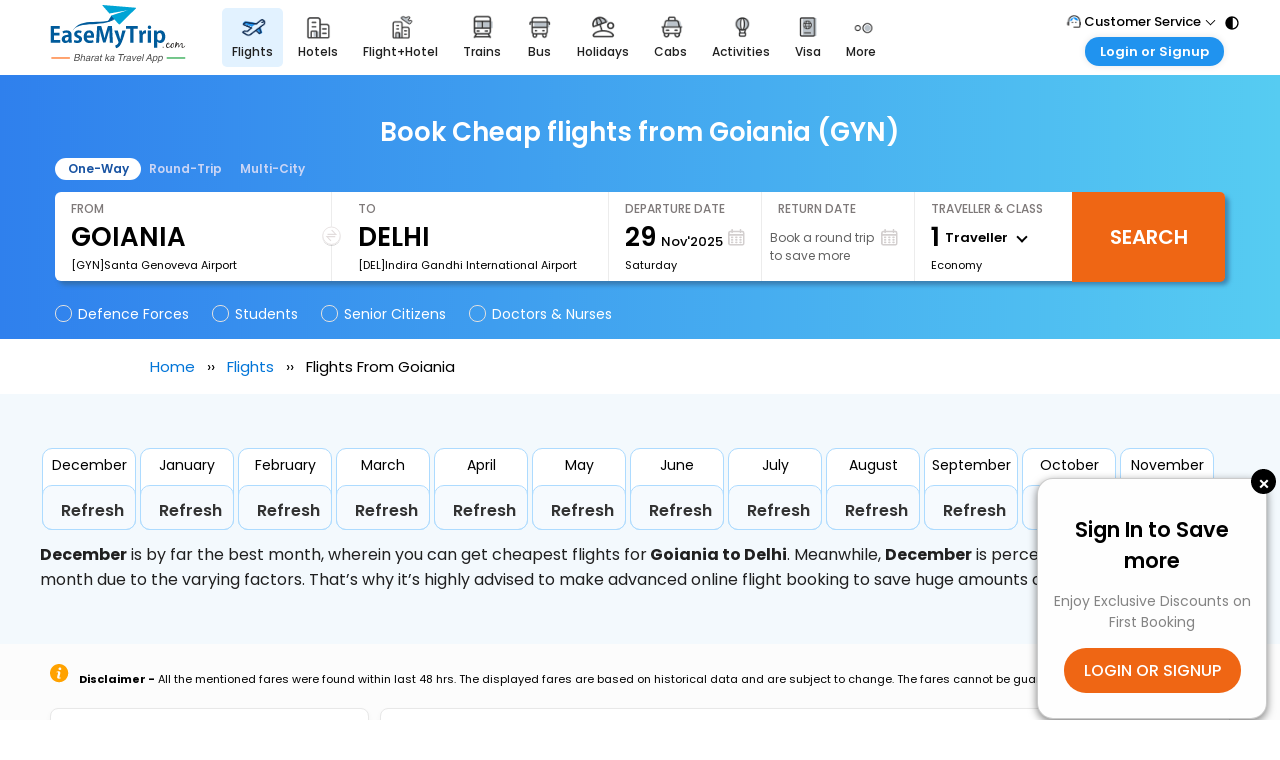

--- FILE ---
content_type: text/html; charset=utf-8
request_url: https://www.easemytrip.com/flights/flights-from-goiania-gyn/
body_size: 54871
content:




<!doctype html>
<html>
<head>

    <!-- Bing Code -->
    <script>(function (w, d, t, r, u) { var f, n, i; w[u] = w[u] || [], f = function () { var o = { ti: "5662650" }; o.q = w[u], w[u] = new UET(o), w[u].push("pageLoad") }, n = d.createElement(t), n.src = r, n.async = 1, n.onload = n.onreadystatechange = function () { var s = this.readyState; s && s !== "loaded" && s !== "complete" || (f(), n.onload = n.onreadystatechange = null) }, i = d.getElementsByTagName(t)[0], i.parentNode.insertBefore(n, i) })(window, document, "script", "//bat.bing.com/bat.js", "uetq");</script>

    <meta charset="utf-8">
    <title>Book Flights from Goiania (GYN) with Best Deals | EaseMyTrip.com</title>
            <meta name="robots" content="INDEX, FOLLOW" />
            <link rel="canonical" href="https://www.easemytrip.com/flights/flights-from-goiania-gyn/" />
            <meta name="description" content="Explore the best flight options from Goiania (GYN). Book now and enjoy great deals on your air travel to your desired destination.">
            <meta name="keywords" content="flight from Goiania, flights tickets, flight ticket from Goiania, airfare from Goiania, flights booking, flights tickets online, easemytrip">
            <meta name="emt:product" content="flight">
            <meta property="og:title" content="Book Flights from Goiania (GYN) with Best Deals | EaseMyTrip.com" />
            <meta property="og:url" content="https://www.easemytrip.com/flights/flights-from-goiania-gyn/" />
            <meta property="og:site_name" content="EaseMyTrip" />
            <meta property="fb:admins" content="185249174857504" />
            <meta property="og:image" content="https://www.easemytrip.com/images/bus-img/flight_new_OG_tag.png" />
            <meta property="og:description" content="Explore the best flight options from Goiania (GYN). Book now and enjoy great deals on your air travel to your desired destination." />
            <meta property="og:type" content="website" />
            <meta name="twitter:card" content="summary" />
            <meta name="twitter:title" content="Book Flights from Goiania (GYN) with Best Deals | EaseMyTrip.com" />
            <meta name="twitter:url" content="https://www.easemytrip.com/flights/flights-from-goiania-gyn/" />
            <meta name="twitter:description" content="Explore the best flight options from Goiania (GYN). Book now and enjoy great deals on your air travel to your desired destination." />
            <meta name="twitter:image" content="https://www.easemytrip.com/images/bus-img/easemytrip-logo-144.png" />
            <meta name="twitter:creator" content="@EaseMyTrip">
            <meta name="twitter:site" content="@EaseMyTrip">
            <link rel="alternate" hreflang="x-default" href="https://www.easemytrip.com/flights/flights-from-goiania-gyn/" />
            <link rel="alternate" hreflang="en-ae" href="https://www.easemytrip.ae/flights/flights-from-goiania-gyn/" />
            <link rel="alternate" hreflang="en-gb" href="https://www.easemytrip.co.uk/flights/flights-from-goiania-gyn/" />
            <link rel="alternate" hreflang="en-th" href="https://www.easemytrip.co.th/flights/flights-from-goiania-gyn/" />
            <link rel="alternate" hreflang="en-in" href="https://www.easemytrip.com/flights/flights-from-goiania-gyn/" />
            <meta name="viewport" content="width=device-width, initial-scale=1">


    <link href="/flights/css/new-search-engine/fs-new-style.css?v=3.1" rel="stylesheet" />


    <!--End Bing Code -->
    <link href="https://www.easemytrip.com/css/new-header/new-head-style-v2.css?v=9924" rel="stylesheet" />


    <link href="https://www.easemytrip.com/css/new-footer.css" rel="stylesheet" type="text/css" />
    <link href="https://www.easemytrip.com/css/new-login-flow-style.css" rel="stylesheet" />
    <link href="https://www.easemytrip.com/css/common/jquery-ui-malti.css" rel="stylesheet" />

    <link href="https://www.easemytrip.com/css/common/auto-suggest.css" rel="stylesheet" />
    <link href="https://www.easemytrip.com/css/onpage-style-new.css" rel="stylesheet" />
    <script src="https://www.easemytrip.com/scripts/libraries/1.8.3/jquery.min.js"></script>

    <script src="https://www.easemytrip.com/scripts/common/angular.min.js?v=1"></script>
    <script>
        var app = angular.module('signup', []);
    </script>
    
    
    <link href="https://www.easemytrip.com/css/new-login-flow-style.css?v=1" rel="stylesheet" />
    <script src="https://mybookings.easemytrip.com/Scripts/MyBooking/aes.js"></script>

    <script src="https://www.easemytrip.com/scripts/multi/LoginWithOTP.js?a=7412e11"></script>

    <script type="application/ld+json">
        {
        "@context": "https://schema.org",
        "@type": "BreadcrumbList",
        "itemListElement": [{
        "@type": "ListItem",
        "position": 1,
        "name": "EaseMyTrip",
        "item": "https://www.easemytrip.com"
        },{
        "@type": "ListItem",
        "position": 2,
        "name": "Flights",
        "item": "https://www.easemytrip.com/flights/"
        },{
        "@type": "ListItem",
        "position": 3,
        "name": "Flights From Goiania Flights"
        }]
        }
    </script>

    <!-- Google Tag Manager -->
    <script>
        (function (w, d, s, l, i) {
            w[l] = w[l] || []; w[l].push({
                'gtm.start':
                    new Date().getTime(), event: 'gtm.js'
            }); var f = d.getElementsByTagName(s)[0],
                j = d.createElement(s), dl = l != 'dataLayer' ? '&l=' + l : ''; j.async = true; j.src =
                    'https://www.googletagmanager.com/gtm.js?id=' + i + dl; f.parentNode.insertBefore(j, f);
        })(window, document, 'script', 'dataLayer', 'GTM-NWSP4ZN');</script>
    <script>
        (function (w, d, s, l, i) {
            w[l] = w[l] || []; w[l].push({
                'etm.start':
                    new Date().getTime(), event: 'etm.js'
            }); var f = d.getElementsByTagName(s)[0],
                j = d.createElement(s), dl = l != 'dataLayer' ? '&l=' + l : ''; j.async = true; j.src =
                    'https://tagmanager.easemytrip.com/tag/etm.js?id=' + i + dl; f.parentNode.insertBefore(j, f);
        })(window, document, 'script', 'dataLayer', 'EMT-543RTP');</script>
    <!-- End Google Tag Manager -->
    <!-- Facebook Pixel Code -->
    <script>
        !function (f, b, e, v, n, t, s) {
            if (f.fbq) return; n = f.fbq = function () {
                n.callMethod ?
                    n.callMethod.apply(n, arguments) : n.queue.push(arguments)
            }; if (!f._fbq) f._fbq = n;
            n.push = n; n.loaded = !0; n.version = '2.0'; n.queue = []; t = b.createElement(e); t.async = !0;
            t.src = v; s = b.getElementsByTagName(e)[0]; s.parentNode.insertBefore(t, s)
        }(window,
            document, 'script', 'https://connect.facebook.net/en_US/fbevents.js');
        fbq('init', '459289100931241'); // Insert your pixel ID here.
        fbq('track', 'PageView');
    </script>

    <script>

        $.ajax({
            type: "get",
            contentType: "application/json; charset=utf-8",
            dataType: "text",
            url: "https://loginuser.easemytrip.com/api/login/LoginTemplate?id=1",
            //  data: JSON.stringify(ReqData),

            // beforeSend: function (xhr) { xhr.setRequestHeader('useridentity', Encryption(UserID + "|" + UserIp + "|" + UTY)); },
            success: function (response) {
                //document.write(response);
                $("#loaddetails").append(response);
            },

            error: function (jq, status, message) {
                alert('Status: ' + status + ' - Message: ' + message);
            }

        })

    </script>
</head>

<body>
    <!-- Google Tag Manager (noscript) -->
    <noscript>
        <iframe src="https://www.googletagmanager.com/ns.html?id=GTM-NWSP4ZN"
                height="0" width="0" style="display:none;visibility:hidden"></iframe>
    </noscript>
    <noscript>
        <iframe src="https://www.googletagmanager.com/ns.html?id=EMT-543RTP"
                height="0" width="0" style="display:none;visibility:hidden"></iframe>
    </noscript>
    <!-- End Google Tag Manager (noscript) -->
    



<style>
    .hotel_side_pp {
        /*            background: rgba(0, 0, 0, 0.5) none repeat scroll 0 0;
            height: 100%;
            margin: 0;
            padding: 0;
            position: fixed;
            width: 100%;
            z-index: 9999;
            display: block;
            top: 0;
            left: 0;*/
    }
.cross_pp_bx {
        top: -10px;
        right: -10px;
        font-weight: 500;
        background: #000;
        border-radius: 50%;
        width: 25px;
        height: 25px;
        justify-content: center;
        align-items: center;
        position: absolute;
        font-size: 20px;
        cursor: pointer;
        color: #fff;
    }
    .side_pp_bx {
        background-color: #fefefe;
        width: 18%;
        text-align: center;
        padding: 25px 15px;
        position: fixed !important;
        top: 83%;
        right: -8%;
        margin: auto;
        transform: translate(-50%, -50%);
        border: 1px solid rgba(0, 0, 0, .2);
        border-radius: 16px;
        outline: 0;
        -webkit-box-shadow: 0 3px 9px rgb(0 0 0 / 50%);
        box-shadow: 0 3px 9px rgb(0 0 0 / 50%);
        display: flex;
        flex-direction: column;
        align-items: center;
        z-index: 99;
    }


    ._f18 {
        font-size: 18px;
        font-weight: 500;
    }

    ._f15 {
        display: flex;
        margin: 10px 0;
        font-weight: 600;
        font-size: 21px;
    }

    ._f14 {
        color: #848484;
        display: flex;
        margin: 15px 0;
        font-size: 14px;
    }

    .cll_btn {
        background: #ef6614;
        display: flex;
        align-items: center;
        justify-content: space-between;
        padding: 10px 20px;
        border-radius: 50px;
        color: #fff;
        cursor: pointer;
        font-size: 16px;
        font-weight: 500;
    }

        .cll_btn img {
            width: 15px;
            margin-right: 10px;
        }

    ._canbtn {
        display: flex;
        margin-top: 15px;
        color: #2196F3;
        font-size: 14px;
        width: 100%;
        align-items: center;
        justify-content: center;
    }
</style>

<script>
    $(function () {
        $("#datepicker").datepicker();
    });
</script>
<div class="hotel_side_pp" id="hotel_side">
    <div class="side_pp_bx">
        <a class="cross_pp_bx">&times;</a>
        <div class="_f18"></div>
        
        <div id="loginheading"></div>
        <div>
            <div class="cll_btn" onclick="loginOrSignUp()">
                LOGIN OR SIGNUP
            </div>
        </div>

    </div>
</div>
<script>
    function CallPopup() {
        document.querySelector(".cross_pp_bx").addEventListener("click", function () {
            document.querySelector(".hotel_side_pp").style.display = "none";
        });
        document.querySelector(".cll_btn").addEventListener("click", function () {
            document.querySelector(".hotel_side_pp").style.display = "none";
        });
    }

    CallPopup();
</script>

<script>
    if (window.location.href.includes(".uk")) {
        document.getElementById("loginheading").innerHTML =
            '<div class="_f15">Check-out Your Flight!</div> <div class="_f14"> Click on Login / signup to manage your flight bookings </div>'
    }
    else {
        document.getElementById("loginheading").innerHTML =
            '<div class="_f15">Sign In to Save more</div> <div class="_f14"> Enjoy Exclusive Discounts on First Booking</div>'
    }
</script>
<script>
  function loginOrSignUp() {
    document.getElementById("mainlogin").style.display = "block";
    document.getElementById("lgnBox").style.display = "block";
  }
</script>


    <form runat="server" id="frmHome">
        <input name="SearchType" type="hidden" id="SearchType" value="Oneway" />
        <input type="hidden" id="JournyType" value="Dom" runat="server" />
        <input type="hidden" id="hddSegkey" name="hddSegkey" />
        
        <input type="hidden" id="hddCurentDate" />
        <div class="overlaybg1" id="overlaybg1" style="display:none"></div>
        <input type="hidden" id="hdnAutoFill" />

        

        <input type="hidden" id="hdnSource" value="GYN-Goiania,Brazil" />
        <input type="hidden" id="hdnSourceShow" value="GOIANIA(GYN)" />
        <input type="hidden" id="hdnSourceAirport" value="Santa Genoveva Airport" />
        <input type="hidden" id="hdnDestination" value="DEL-Delhi,India" />
        <input type="hidden" id="hdnDestinationShow" value="DELHI(DEL)" />
        <input type="hidden" id="hdnDestinationAirport" value="Indira Gandhi International Airport" />
        <!--mobile view-->


        
<link href="https://css.emtcontent.com/common/desktopmenulogin_nw.css?v=9f" rel="stylesheet" />
<script src="https://mybookings.easemytrip.com/Scripts/MyBooking/aes.js" async></script>

<script src="https://www.easemytrip.com/scripts/common/angular.min.js?v=1"></script>
<link href="https://www.easemytrip.com/css/menu.css?v=2.1.18abeert" rel="stylesheet">
<script src="https://www.easemytrip.com/scripts/gi.js?v=3333399"></script>
<script src="https://www.easemytrip.com/scripts/newloginCommon_captcha_NewHeader.js?v=777.3dpddddjnjhjhdd2" async=""></script>


<style>
    .newHeaderLogo {
        height: 58px;
        width: 156px;
        display: inline-block;
        background: url(https://www.easemytrip.com/images/brandlogo/emtlogo_new8.svg) 50% no-repeat;
        background-size: 138px 58px;
    }

    .newHeaderLogoAE {
        height: 53px;
        width: 156px;
        display: inline-block;
        background: url(https://www.easemytrip.ae/img/emt-logo-ae.svg) 50% no-repeat;
        background-size: 138px 54px;
    }

    .newHeaderLogoTH {
        height: 53px;
        width: 156px;
        display: inline-block;
        background: url(https://www.easemytrip.com/images/brandlogo/emt-logo-thb.svg) 50% no-repeat;
        background-size: 164px 50px;
    }

    .newHeaderLogoUK {
        height: 53px;
        width: 156px;
        display: inline-block;
        background: url(https://www.easemytrip.co.uk/images/brandlogo/emt-logo-uk.svg) 50% no-repeat;
        background-size: 167px 54px;
    }

    .newHeaderLogoUS {
        height: 53px;
        width: 156px;
        display: inline-block;
        background: url(https://www.easemytrip.us/images/brandlogo/emt-logo-us.svg) 50% no-repeat;
        background-size: 167px 54px;
    }
</style>


<div ng-app="signup" ng-controller="SigninController">
    <input id="hdnInputToken" type="hidden" value="" autocomplete="off">
    <section>

        <div id="crpmenu" class="s-mn_btn" style="display:none;position:absolute;left:10px;top:10px;">
            <span class="hem_brg">
                <img src="https://www.easemytrip.com/agents/Content/imgnew/side-menu.svg">
            </span>
            <!-- span class="hem_brg"><span class="line_o"></span><span class="line_o"></span><span class="line_o"></span></span -->
        </div>

        <div class="_innerWrap">
            <div class="_onerohdr">
                <div class="emt_header">
                    <a href="https://www.easemytrip.com" title="EaseMyTrip" class="emt_logo"><i class="newHeaderLogo"></i></a>
                </div>
                <div class="emt_midside">
                    <div class="_listrwmenu">
                        <ul>
                            <li>





                                <a href="https://www.easemytrip.com/flights.html" class="_actvrmenu">
                                    <span class="meuicowidth flightmenuico"></span><span>FLIGHTS</span>
                                </a>
                            </li>
                            <li>





                                <a href="https://www.easemytrip.com/hotels/" class="">
                                    <span class="meuicowidth hotelmenuico"></span><span>HOTELS</span>
                                </a>
                            </li>
                            <li>





                                <a href="https://fph.easemytrip.com/" class="">
                                    <span class="meuicowidth fphmenuico"></span><span>FLIGHT+HOTEL</span>
                                </a>
                            </li>
                            <li>





                                <a href="https://www.easemytrip.com/railways/" class="">
                                    <span class="meuicowidth trainmenuico"></span><span>TRAINS</span>
                                </a>
                            </li>
                            <li>





                                <a href="https://www.easemytrip.com/bus/" class="">
                                    <span class="meuicowidth busmenuico"></span><span>BUS</span>
                                </a>
                            </li>
                            <li>





                                <a href="https://www.easemytrip.com/holidays/" class="">
                                    <span class="meuicowidth holidaymenuico"></span><span>HOLIDAYS</span>
                                </a>
                            </li>
                            <li>





                                <a href="https://www.easemytrip.com/cabs/" class="">
                                    <span class="meuicowidth cabmenuico"></span><span>CABS</span>
                                </a>
                            </li>
                            <li>





                                <a href="https://www.easemytrip.com/activities/" class="">
                                    <span class="meuicowidth actvitymenuico"></span><span>Activities</span>
                                </a>
                            </li>
                            <li>



                                <a href="https://www.easemytrip.com/visa-booking/" class="">
                                    <span class="meuicowidth visa-roicon2"></span><span>Visa</span>
                                </a>
                            </li>
                            <li class="_subheaderlink">
                                <a><span class="meuicowidth moremenuico"></span><span>More</span></a>

                                <div class="_dropdownromenu">
                                    <a target="_blank" class="_drpdubro" href="https://www.easemytripcards.com/?_gl=1*h62m6c*_gcl_aw*R0NMLjE3MzU1NDI0OTEuQ2p3S0NBaUFnOFM3QmhBVEVpd0FPMi1SNnE1YzBsRFZOMVJpOVFldHZhWll0eHRlVGRUNmwxWEpfelBzYnV1NXBDWWd4am1IMjhpNUx4b0NQNGtRQXZEX0J3RQ..*_gcl_au*MTYxODg2MzAzNS4xNzM1MjE4OTEx">
                                        <span class="menuropos emtcards-roico"></span>
                                        <span class="_romnutxt">
                                            <span class="fnt14">EaseMyTrip Cards <span class="newtagsubmenu "></span></span>
                                            <span class="fnt12">Apply now to get Rewards</span>
                                        </span>
                                    </a>
                                    <a target="_blank" class="_drpdubro" href="https://www.easyeloped.com/?_gl=1*1w6rdme*_gcl_aw*R0NMLjE3MzU1NDI0OTEuQ2p3S0NBaUFnOFM3QmhBVEVpd0FPMi1SNnE1YzBsRFZOMVJpOVFldHZhWll0eHRlVGRUNmwxWEpfelBzYnV1NXBDWWd4am1IMjhpNUx4b0NQNGtRQXZEX0J3RQ..*_gcl_au*MTYxODg2MzAzNS4xNzM1MjE4OTEx">
                                        <span class="menuropos easyeloped-roico"></span>
                                        <span class="_romnutxt">
                                            <span class="fnt14">EasyEloped </span>
                                            <span class="fnt12">For Romantic Getaways</span>
                                        </span>
                                    </a>
                                    <a target="_blank" class="_drpdubro" href="https://www.easydarshan.com/">
                                        <span class="menuropos easydarshan-roico"></span>
                                        <span class="_romnutxt">
                                            <span class="fnt14">EasyDarshan</span>
                                            <span class="fnt12">Spiritual Tours in India</span>
                                        </span>
                                    </a>
                                    <div class="_drpdubro showmenu">
                                        <span class="menuropos airport-roico"></span>
                                        <span class="_romnutxt">
                                            <span class="fnt14">Airport service</span>
                                            <span class="fnt12">Enjoy airport service</span>
                                            <i class="_downroarwnwx" style="margin-top: 8px;"></i>
                                        </span>
                                        <div class="clr"></div>
                                        <a class="_drpdubrov2 viewmenu" id="dfree" style="display: none;" target="_new" href="https://easemytrip.adanione.com/duty-free">
                                            <span class="_romnutxt">
                                                <i class="dott"></i>
                                                <span class="fnt14">Duty free</span>
                                            </span>
                                        </a>
                                    </div>
                                    <a class="_drpdubro" href="https://www.easemytrip.com/giftcard/">
                                        <span class="menuropos giftcard-roico"></span>
                                        <span class="_romnutxt">
                                            <span class="fnt14">Gift Card</span>
                                            <span class="fnt12">Buy giftcards here</span>
                                        </span>
                                    </a>
                                    <a class="_drpdubro" href="https://www.easemytrip.com/deals.html">
                                        <span class="menuropos offers-roico"></span>
                                        <span class="_romnutxt">
                                            <span class="fnt14">Offers</span>
                                            <span class="fnt12">Check Best latest offers</span>
                                        </span>
                                    </a>


                                </div>

                            </li>
                        </ul>
                    </div>
                </div>


                <div class="emt_listrgt">

                    <div class="rgtseclag">

                        <div class="_mnurobx">
                            <div class="_subheaderlink">
                                <div class="supportusrico"></div>
                                <span>Customer Service </span><i class="_downroarw"></i>

                                <div class="_dropdownromenu">
                                    <a class="_drpdubro">
                                        <span class="menuropos callsupport-roico"></span>
                                        <span class="_romnutxt">
                                            <span class="fnt14">Call Support</span>
                                            <span class="fnt12 _clrblu">Tel : 011 - 43131313, 43030303</span>
                                        </span>
                                    </a>
                                    <a class="_drpdubro">
                                        <span class="menuropos mailsupport-roico"></span>
                                        <span class="_romnutxt">
                                            <span class="fnt14">Mail Support</span>
                                            <span class="fnt12 _clrblu">Care@easemytrip.com</span>
                                        </span>
                                    </a>
                                </div>
                            </div>
                        </div>



                        


                    </div>
                    <div class="_signuppnl _subheaderlink" id="divSignInPnl">
                        <!-- <a class="_btnclick">Login or Signup</a> -->
                        <a class="_btnclick">
                            <span id="">Login or Signup</span>

                        </a>
                        <div class="_dropdownromenu">

                            <a class="_drpdubro log">
                                <span class="menuropos custlog-roico"></span>
                                <span class="_romnutxt" id="shwlogn">
                                    <span class="fnt14">Customer Login</span>
                                    <span class="fnt12">Login & check bookings</span>
                                </span>
                            </a>
                            <a class="_drpdubro" href="https://www.easemytrip.com/corporate/">
                                <span class="menuropos corplog-roico"></span>
                                <span class="_romnutxt">
                                    <span class="fnt14">Corporate Travel</span>
                                    <span class="fnt12">Login corporate account</span>
                                </span>
                            </a>
                            <a class="_drpdubro" href="https://www.easemytrip.com/agents/">
                                <span class="menuropos agntlog-roico"></span>
                                <span class="_romnutxt">
                                    <span class="fnt14">Agent Login</span>
                                    <span class="fnt12">Login your agent account</span>
                                </span>
                            </a>
                            <a class="_drpdubro" href="https://mybookings.easemytrip.com/">
                                <span class="menuropos mybooking-roico"></span>
                                <span class="_romnutxt">
                                    <span class="fnt14">My Booking</span>
                                    <span class="fnt12">Manage your bookings here</span>
                                </span>
                            </a>
                        </div>
                    </div>



                    <div id="spnLogoutPnl" class="_mnurobx logedrobg" style="display:none;">
                        <div class="_subheaderlink">
                            <div class="logrousrico"></div>
                            <!-- <span>Hi, Rohan</span><i class="_downroarw"></i> -->
                            <span id="spnLgnWelcome" style="display:none;">Hi, </span>
                            <span id="welcome-det-User" style="display:none;">abc</span><i class="_downroarw"></i>
                            <div class="_dropdownromenu b2cpanel">
                                <a class="_drpdubro" href="https://mybookings.easemytrip.com/MyBooking/Profile?_gl=1*ouq9ai*_ga*Njg0NTYxODg0LjE2OTU5MDYyNTU.*_ga_328ZMQHY8M*MTcwMjk2NTQ0Ny41OS4xLjE3MDI5NjkyNjMuNTkuMC4w">
                                    <span class="menuropos myprofile-roico"></span>
                                    <span class="_romnutxt">
                                        <span class="fnt14">My Profile</span>
                                        <span class="fnt12">Manage your profile, and password</span>
                                    </span>
                                </a>
                                <a class="_drpdubro" href="https://mybookings.easemytrip.com/MyBooking/profile?wallet">
                                    <span class="menuropos emtwallet-roico"></span>
                                    <span class="_romnutxt">
                                        <span class="fnt14">EMT Wallet</span>
                                        <span class="fnt12">Use your wallet money to avail disounts</span>
                                    </span>
                                </a>
                                <a class="_drpdubro" href="https://mybookings.easemytrip.com/">
                                    <span class="menuropos mybooking-roico"></span>
                                    <span class="_romnutxt">
                                        <span class="fnt14">My Booking</span>
                                        <span class="fnt12">Manage your bookings here</span>
                                    </span>
                                </a>
                                <a class="_drpdubro LogOut" ng-click="LogOut()">
                                    <span class="menuropos logout-roico"></span>
                                    <span class="_romnutxt">
                                        <span class="fnt14">Log Out</span>
                                        <span class="fnt12">Logout your profile</span>
                                    </span>
                                </a>
                            </div>
                            <div class="_dropdownromenu" style="display:none" id="divB2BAgent">
                                <a class="_drpdubro" id="HAGCode">YOGI</a>
                                <a class="_drpdubro">
                                    <span class="menuropos emtwallet-roico"></span>
                                    <span class="_romnutxt">
                                        <span class="fnt14">A/C Balance</span>
                                        <span class="rupeb2b">
                                            <img src="https://flight.easemytrip.com/Content/img/inr-hotel-tab.png" alt="rupee" class="rupeeIcnb2b">
                                            <span class="wallet-amt" id="HABal">546546</span>
                                        </span>
                                    </span>
                                </a>
                                <a class="_drpdubro" href="https://mybookings.easemytrip.com/">
                                    <span class="menuropos mybooking-roico"></span>
                                    <span class="_romnutxt">
                                        <span class="fnt14">Statement Balance</span>
                                        <span class="rupeb2b">
                                            <img src="https://flight.easemytrip.com/Content/img/inr-hotel-tab.png" alt="rupee" class="rupeeIcnb2b">
                                            <span class="wallet-amt" id="HSbal">354546</span>
                                        </span>
                                    </span>
                                </a>
                                <a class="_drpdubro LogOut" ng-click="LogOut()">
                                    <span class="menuropos logout-roico"></span>
                                    <span class="_romnutxt">
                                        <span class="fnt14">Log Out</span>
                                        <span class="fnt12">Logout your profile</span>
                                    </span>
                                </a>
                            </div>
                        </div>
                    </div>

                </div>
				<div class="nw_subheaderlink flxstrt cntdv">
							<a id="contrastToggle" class="nw_subheaderlink_btn" style="margin-right:0">
							<img id="contrastIcon" src="https://images.emtcontent.com/nwhomfiles/contrast-icon.svg" style="width:16px;height:16px;cursor:pointer;margin-bottom: 23px;" alt="Toggle contrast mode" title="Switch to high contrast mode">
							</a>                               
                        </div>
						
            </div>

        </div>
    </section>

    <div>

        
<meta name="google-signin-client_id" content="966818576504-3v72oi4cu74thiful78cuub025qrg1tm.apps.googleusercontent.com">
<script src="https://apis.google.com/js/platform.js" async defer></script>
<div id="mainlogin" style="display:none;" ng-controller="SigninController">

    <div class="_newlognsec">
        <div class="_newbglog">
            <div class="_loglft">

                <div id="homepage-slider" class="st-slider">
	<input type="radio" class="cs_anchor radio" name="slider" id="slide1"  />
	<input type="radio" class="cs_anchor radio" name="slider" id="slide2" />
	<input type="radio" class="cs_anchor radio slhide" name="slider" id="slide3" />
	<input type="radio" class="cs_anchor radio slhide" name="slider" id="slide4" />
    <input type="radio" class="cs_anchor radio" name="slider" id="play1" checked="" />
	

    <div class="images login-slider">
       <div class="images-inner slide-box">
        <div class="image-slide logbgA">
  			<div class="slide-logbox">
				<div>
				<div class="_loghdr">Enjoy Massive Savings</div>
				<div class="_logpra">With Discounted Fares on Flight<br> Bookings.</div>
				</div>       
				<div class="_logimg"><img src="https://images.emtcontent.com/common/flightpopico1.png" alt="Flight" ></div> 
			</div>        
        </div>
        <div class="image-slide logbgB slide-box">
 			<div class="slide-logbox">
				<div>
				<div class="_loghdr">Check-in to Savings!</div>
				<div class="_logpra">Book Your Favorite Hotel Now at <br>Exclusive Prices.</div>
				</div>         
				<div class="_logimg"><img src="https://images.emtcontent.com/common/hotelpopico.png" alt="Hotel" ></div>
			</div>         
        </div>
        <div class="image-slide logbgC slide-box slhide">
 			<div class="slide-logbox">
				<div>
				<div class="_loghdr">Exclusive Bus Deal!</div>
				<div class="_logpra">Unlock Special Discounts on Bus <br>Bookings.</div>
				</div>         
				<div class="_logimg"><img src="https://images.emtcontent.com/common/buspopico.png" alt="Bus" width="120"></div>
			</div>         
        </div>
		<div class="image-slide logbgD slide-box slhide">
 			<div class="slide-logbox">
				<div>
				<div class="_loghdr">Invite & Earn!</div>
				<div class="_logpra">Invite Your Friends & Get Up to INR 2000*<br> In Your EMT Wallet.</div>
				</div>         
				<div class="_logimg"><img src="https://images.emtcontent.com/common/invite-earn-icon.png" alt="Invite" ></div>
			</div>         
        </div>


      </div>
    </div>  
    <div class="labels">
        <div class="fake-radio">
          <label for="slide1" class="radio-btn"></label>
          <label for="slide2" class="radio-btn"></label>
          <label for="slide3" class="radio-btn slhide"></label>
		  <label for="slide4" class="radio-btn slhide"></label>
        </div>
    </div>
</div>



            </div>
            <div class="_logrgt">

                <div class="" id="lgnBox" style="display:none;">
                    <div class="_logmain_frm">
                        <div class="_ttl_sec">
                            <div class="_ttl_hd">Login or Create an account</div>
                            <div class="_crosslog" onclick="Popup()">&times;</div>
                            <div class="clr"></div>
                        </div>
                        <div class="_inpwdth">
                            <div class="input-log">
                                <div class="intl-tel-input" ng-show="IsMobile">
                                    <div class="flag-country f16">
                                        <div class="select-countrycode">
                                            <div class="selected-flag"><div class="flag in"><div class="down-arrow"></div></div></div>
                                            <span class="ctycode">+91</span>
                                        </div>
                                        <div class="country-listbx" style="display:none">
                                            <ul class="country-list"><li class="country" data-dial-code="93" data-country-code="af"><div class="flag af"></div><span class="country-name">Afghanistan</span><span class="dial-code">+93</span></li><li class="country" data-dial-code="355" data-country-code="al"><div class="flag al"></div><span class="country-name">Albania</span><span class="dial-code">+355</span></li><li class="country" data-dial-code="213" data-country-code="dz"><div class="flag dz"></div><span class="country-name">Algeria</span><span class="dial-code">+213</span></li><li class="country" data-dial-code="1684" data-country-code="as"><div class="flag as"></div><span class="country-name">American Samoa</span><span class="dial-code">+1684</span></li><li class="country" data-dial-code="376" data-country-code="ad"><div class="flag ad"></div><span class="country-name">Andorra</span><span class="dial-code">+376</span></li><li class="country" data-dial-code="244" data-country-code="ao"><div class="flag ao"></div><span class="country-name">Angola</span><span class="dial-code">+244</span></li><li class="country" data-dial-code="1264" data-country-code="ai"><div class="flag ai"></div><span class="country-name">Anguilla</span><span class="dial-code">+1264</span></li><li class="country" data-dial-code="1268" data-country-code="ag"><div class="flag ag"></div><span class="country-name">Antigua and Barbuda</span><span class="dial-code">+1268</span></li><li class="country" data-dial-code="54" data-country-code="ar"><div class="flag ar"></div><span class="country-name">Argentina</span><span class="dial-code">+54</span></li><li class="country" data-dial-code="374" data-country-code="am"><div class="flag am"></div><span class="country-name">Armenia</span><span class="dial-code">+374</span></li><li class="country" data-dial-code="297" data-country-code="aw"><div class="flag aw"></div><span class="country-name">Aruba</span><span class="dial-code">+297</span></li><li class="country" data-dial-code="61" data-country-code="au"><div class="flag au"></div><span class="country-name">Australia</span><span class="dial-code">+61</span></li><li class="country" data-dial-code="43" data-country-code="at"><div class="flag at"></div><span class="country-name">Austria</span><span class="dial-code">+43</span></li><li class="country" data-dial-code="994" data-country-code="az"><div class="flag az"></div><span class="country-name">Azerbaijan</span><span class="dial-code">+994</span></li><li class="country" data-dial-code="1242" data-country-code="bs"><div class="flag bs"></div><span class="country-name">Bahamas</span><span class="dial-code">+1242</span></li><li class="country" data-dial-code="973" data-country-code="bh"><div class="flag bh"></div><span class="country-name">Bahrain</span><span class="dial-code">+973</span></li><li class="country" data-dial-code="880" data-country-code="bd"><div class="flag bd"></div><span class="country-name">Bangladesh</span><span class="dial-code">+880</span></li><li class="country" data-dial-code="1246" data-country-code="bb"><div class="flag bb"></div><span class="country-name">Barbados</span><span class="dial-code">+1246</span></li><li class="country" data-dial-code="375" data-country-code="by"><div class="flag by"></div><span class="country-name">Belarus</span><span class="dial-code">+375</span></li><li class="country" data-dial-code="32" data-country-code="be"><div class="flag be"></div><span class="country-name">Belgium</span><span class="dial-code">+32</span></li><li class="country" data-dial-code="501" data-country-code="bz"><div class="flag bz"></div><span class="country-name">Belize</span><span class="dial-code">+501</span></li><li class="country" data-dial-code="229" data-country-code="bj"><div class="flag bj"></div><span class="country-name">Benin</span><span class="dial-code">+229</span></li><li class="country" data-dial-code="1441" data-country-code="bm"><div class="flag bm"></div><span class="country-name">Bermuda</span><span class="dial-code">+1441</span></li><li class="country" data-dial-code="975" data-country-code="bt"><div class="flag bt"></div><span class="country-name">Bhutan</span><span class="dial-code">+975</span></li><li class="country" data-dial-code="591" data-country-code="bo"><div class="flag bo"></div><span class="country-name">Bolivia</span><span class="dial-code">+591</span></li><li class="country" data-dial-code="387" data-country-code="ba"><div class="flag ba"></div><span class="country-name">Bosnia and Herzegovina</span><span class="dial-code">+387</span></li><li class="country" data-dial-code="267" data-country-code="bw"><div class="flag bw"></div><span class="country-name">Botswana</span><span class="dial-code">+267</span></li><li class="country" data-dial-code="55" data-country-code="br"><div class="flag br"></div><span class="country-name">Brazil</span><span class="dial-code">+55</span></li><li class="country" data-dial-code="673" data-country-code="bn"><div class="flag bn"></div><span class="country-name">Brunei Darussalam</span><span class="dial-code">+673</span></li><li class="country" data-dial-code="359" data-country-code="bg"><div class="flag bg"></div><span class="country-name">Bulgaria</span><span class="dial-code">+359</span></li><li class="country" data-dial-code="226" data-country-code="bf"><div class="flag bf"></div><span class="country-name">Burkina Faso</span><span class="dial-code">+226</span></li><li class="country" data-dial-code="257" data-country-code="bi"><div class="flag bi"></div><span class="country-name">Burundi</span><span class="dial-code">+257</span></li><li class="country" data-dial-code="855" data-country-code="kh"><div class="flag kh"></div><span class="country-name">Cambodia</span><span class="dial-code">+855</span></li><li class="country" data-dial-code="237" data-country-code="cm"><div class="flag cm"></div><span class="country-name">Cameroon</span><span class="dial-code">+237</span></li><li class="country" data-dial-code="1" data-country-code="ca"><div class="flag ca"></div><span class="country-name">Canada</span><span class="dial-code">+1</span></li><li class="country" data-dial-code="238" data-country-code="cv"><div class="flag cv"></div><span class="country-name">Cape Verde</span><span class="dial-code">+238</span></li><li class="country" data-dial-code="1345" data-country-code="ky"><div class="flag ky"></div><span class="country-name">Cayman Islands</span><span class="dial-code">+1345</span></li><li class="country" data-dial-code="236" data-country-code="cf"><div class="flag cf"></div><span class="country-name">Central African Republic</span><span class="dial-code">+236</span></li><li class="country" data-dial-code="235" data-country-code="td"><div class="flag td"></div><span class="country-name">Chad</span><span class="dial-code">+235</span></li><li class="country" data-dial-code="56" data-country-code="cl"><div class="flag cl"></div><span class="country-name">Chile</span><span class="dial-code">+56</span></li><li class="country" data-dial-code="86" data-country-code="cn"><div class="flag cn"></div><span class="country-name">China</span><span class="dial-code">+86</span></li><li class="country" data-dial-code="57" data-country-code="co"><div class="flag co"></div><span class="country-name">Colombia</span><span class="dial-code">+57</span></li><li class="country" data-dial-code="269" data-country-code="km"><div class="flag km"></div><span class="country-name">Comoros</span><span class="dial-code">+269</span></li><li class="country" data-dial-code="243" data-country-code="cd"><div class="flag cd"></div><span class="country-name">Congo (DRC)</span><span class="dial-code">+243</span></li><li class="country" data-dial-code="242" data-country-code="cg"><div class="flag cg"></div><span class="country-name">Congo (Republic)</span><span class="dial-code">+242</span></li><li class="country" data-dial-code="682" data-country-code="ck"><div class="flag ck"></div><span class="country-name">Cook Islands</span><span class="dial-code">+682</span></li><li class="country" data-dial-code="506" data-country-code="cr"><div class="flag cr"></div><span class="country-name">Costa Rica</span><span class="dial-code">+506</span></li><li class="country" data-dial-code="225" data-country-code="ci"><div class="flag ci"></div><span class="country-name">Côte d'Ivoire</span><span class="dial-code">+225</span></li><li class="country" data-dial-code="385" data-country-code="hr"><div class="flag hr"></div><span class="country-name">Croatia</span><span class="dial-code">+385</span></li><li class="country" data-dial-code="53" data-country-code="cu"><div class="flag cu"></div><span class="country-name">Cuba</span><span class="dial-code">+53</span></li><li class="country" data-dial-code="357" data-country-code="cy"><div class="flag cy"></div><span class="country-name">Cyprus</span><span class="dial-code">+357</span></li><li class="country" data-dial-code="420" data-country-code="cz"><div class="flag cz"></div><span class="country-name">Czech Republic</span><span class="dial-code">+420</span></li><li class="country" data-dial-code="45" data-country-code="dk"><div class="flag dk"></div><span class="country-name">Denmark</span><span class="dial-code">+45</span></li><li class="country" data-dial-code="253" data-country-code="dj"><div class="flag dj"></div><span class="country-name">Djibouti</span><span class="dial-code">+253</span></li><li class="country" data-dial-code="1767" data-country-code="dm"><div class="flag dm"></div><span class="country-name">Dominica</span><span class="dial-code">+1767</span></li><li class="country" data-dial-code="1809" data-country-code="do"><div class="flag do"></div><span class="country-name">Dominican Republic</span><span class="dial-code">+1809</span></li><li class="country" data-dial-code="593" data-country-code="ec"><div class="flag ec"></div><span class="country-name">Ecuador</span><span class="dial-code">+593</span></li><li class="country" data-dial-code="20" data-country-code="eg"><div class="flag eg"></div><span class="country-name">Egypt</span><span class="dial-code">+20</span></li><li class="country" data-dial-code="503" data-country-code="sv"><div class="flag sv"></div><span class="country-name">El Salvador</span><span class="dial-code">+503</span></li><li class="country" data-dial-code="240" data-country-code="gq"><div class="flag gq"></div><span class="country-name">Equatorial Guinea</span><span class="dial-code">+240</span></li><li class="country" data-dial-code="291" data-country-code="er"><div class="flag er"></div><span class="country-name">Eritrea</span><span class="dial-code">+291</span></li><li class="country" data-dial-code="372" data-country-code="ee"><div class="flag ee"></div><span class="country-name">Estonia</span><span class="dial-code">+372</span></li><li class="country" data-dial-code="251" data-country-code="et"><div class="flag et"></div><span class="country-name">Ethiopia</span><span class="dial-code">+251</span></li><li class="country" data-dial-code="298" data-country-code="fo"><div class="flag fo"></div><span class="country-name">Faroe Islands</span><span class="dial-code">+298</span></li><li class="country" data-dial-code="679" data-country-code="fj"><div class="flag fj"></div><span class="country-name">Fiji</span><span class="dial-code">+679</span></li><li class="country" data-dial-code="358" data-country-code="fi"><div class="flag fi"></div><span class="country-name">Finland</span><span class="dial-code">+358</span></li><li class="country" data-dial-code="33" data-country-code="fr"><div class="flag fr"></div><span class="country-name">France</span><span class="dial-code">+33</span></li><li class="country" data-dial-code="689" data-country-code="pf"><div class="flag pf"></div><span class="country-name">French Polynesia</span><span class="dial-code">+689</span></li><li class="country" data-dial-code="241" data-country-code="ga"><div class="flag ga"></div><span class="country-name">Gabon</span><span class="dial-code">+241</span></li><li class="country" data-dial-code="220" data-country-code="gm"><div class="flag gm"></div><span class="country-name">Gambia</span><span class="dial-code">+220</span></li><li class="country" data-dial-code="995" data-country-code="ge"><div class="flag ge"></div><span class="country-name">Georgia</span><span class="dial-code">+995</span></li><li class="country" data-dial-code="49" data-country-code="de"><div class="flag de"></div><span class="country-name">Germany</span><span class="dial-code">+49</span></li><li class="country" data-dial-code="233" data-country-code="gh"><div class="flag gh"></div><span class="country-name">Ghana</span><span class="dial-code">+233</span></li><li class="country" data-dial-code="350" data-country-code="gi"><div class="flag gi"></div><span class="country-name">Gibraltar</span><span class="dial-code">+350</span></li><li class="country" data-dial-code="30" data-country-code="gr"><div class="flag gr"></div><span class="country-name">Greece</span><span class="dial-code">+30</span></li><li class="country" data-dial-code="299" data-country-code="gl"><div class="flag gl"></div><span class="country-name">Greenland</span><span class="dial-code">+299</span></li><li class="country" data-dial-code="1473" data-country-code="gd"><div class="flag gd"></div><span class="country-name">Grenada</span><span class="dial-code">+1473</span></li><li class="country" data-dial-code="590" data-country-code="gp"><div class="flag gp"></div><span class="country-name">Guadeloupe</span><span class="dial-code">+590</span></li><li class="country" data-dial-code="1671" data-country-code="gu"><div class="flag gu"></div><span class="country-name">Guam</span><span class="dial-code">+1671</span></li><li class="country" data-dial-code="502" data-country-code="gt"><div class="flag gt"></div><span class="country-name">Guatemala</span><span class="dial-code">+502</span></li><li class="country" data-dial-code="44" data-country-code="gg"><div class="flag gg"></div><span class="country-name">Guernsey</span><span class="dial-code">+44</span></li><li class="country" data-dial-code="224" data-country-code="gn"><div class="flag gn"></div><span class="country-name">Guinea</span><span class="dial-code">+224</span></li><li class="country" data-dial-code="245" data-country-code="gw"><div class="flag gw"></div><span class="country-name">Guinea-Bissau</span><span class="dial-code">+245</span></li><li class="country" data-dial-code="592" data-country-code="gy"><div class="flag gy"></div><span class="country-name">Guyana</span><span class="dial-code">+592</span></li><li class="country" data-dial-code="509" data-country-code="ht"><div class="flag ht"></div><span class="country-name">Haiti</span><span class="dial-code">+509</span></li><li class="country" data-dial-code="504" data-country-code="hn"><div class="flag hn"></div><span class="country-name">Honduras</span><span class="dial-code">+504</span></li><li class="country" data-dial-code="852" data-country-code="hk"><div class="flag hk"></div><span class="country-name">Hong Kong</span><span class="dial-code">+852</span></li><li class="country" data-dial-code="36" data-country-code="hu"><div class="flag hu"></div><span class="country-name">Hungary</span><span class="dial-code">+36</span></li><li class="country" data-dial-code="354" data-country-code="is"><div class="flag is"></div><span class="country-name">Iceland</span><span class="dial-code">+354</span></li><li class="country" data-dial-code="91" data-country-code="in"><div class="flag in"></div><span class="country-name">India</span><span class="dial-code">+91</span></li><li class="country" data-dial-code="62" data-country-code="id"><div class="flag id"></div><span class="country-name">Indonesia</span><span class="dial-code">+62</span></li><li class="country" data-dial-code="98" data-country-code="ir"><div class="flag ir"></div><span class="country-name">Iran</span><span class="dial-code">+98</span></li><li class="country" data-dial-code="964" data-country-code="iq"><div class="flag iq"></div><span class="country-name">Iraq</span><span class="dial-code">+964</span></li><li class="country" data-dial-code="353" data-country-code="ie"><div class="flag ie"></div><span class="country-name">Ireland</span><span class="dial-code">+353</span></li><li class="country" data-dial-code="44" data-country-code="im"><div class="flag im"></div><span class="country-name">Isle of Man</span><span class="dial-code">+44</span></li><li class="country" data-dial-code="972" data-country-code="il"><div class="flag il"></div><span class="country-name">Israel</span><span class="dial-code">+972</span></li><li class="country" data-dial-code="39" data-country-code="it"><div class="flag it"></div><span class="country-name">Italy</span><span class="dial-code">+39</span></li><li class="country" data-dial-code="1876" data-country-code="jm"><div class="flag jm"></div><span class="country-name">Jamaica</span><span class="dial-code">+1876</span></li><li class="country" data-dial-code="81" data-country-code="jp"><div class="flag jp"></div><span class="country-name">Japan</span><span class="dial-code">+81</span></li><li class="country" data-dial-code="44" data-country-code="je"><div class="flag je"></div><span class="country-name">Jersey</span><span class="dial-code">+44</span></li><li class="country" data-dial-code="962" data-country-code="jo"><div class="flag jo"></div><span class="country-name">Jordan</span><span class="dial-code">+962</span></li><li class="country" data-dial-code="7" data-country-code="kz"><div class="flag kz"></div><span class="country-name">Kazakhstan</span><span class="dial-code">+7</span></li><li class="country" data-dial-code="254" data-country-code="ke"><div class="flag ke"></div><span class="country-name">Kenya</span><span class="dial-code">+254</span></li><li class="country" data-dial-code="686" data-country-code="ki"><div class="flag ki"></div><span class="country-name">Kiribati</span><span class="dial-code">+686</span></li><li class="country" data-dial-code="965" data-country-code="kw"><div class="flag kw"></div><span class="country-name">Kuwait</span><span class="dial-code">+965</span></li><li class="country" data-dial-code="996" data-country-code="kg"><div class="flag kg"></div><span class="country-name">Kyrgyzstan</span><span class="dial-code">+996</span></li><li class="country" data-dial-code="856" data-country-code="la"><div class="flag la"></div><span class="country-name">Laos</span><span class="dial-code">+856</span></li><li class="country" data-dial-code="371" data-country-code="lv"><div class="flag lv"></div><span class="country-name">Latvia</span><span class="dial-code">+371</span></li><li class="country" data-dial-code="961" data-country-code="lb"><div class="flag lb"></div><span class="country-name">Lebanon</span><span class="dial-code">+961</span></li><li class="country" data-dial-code="266" data-country-code="ls"><div class="flag ls"></div><span class="country-name">Lesotho</span><span class="dial-code">+266</span></li><li class="country" data-dial-code="231" data-country-code="lr"><div class="flag lr"></div><span class="country-name">Liberia</span><span class="dial-code">+231</span></li><li class="country" data-dial-code="218" data-country-code="ly"><div class="flag ly"></div><span class="country-name">Libya</span><span class="dial-code">+218</span></li><li class="country" data-dial-code="423" data-country-code="li"><div class="flag li"></div><span class="country-name">Liechtenstein</span><span class="dial-code">+423</span></li><li class="country" data-dial-code="370" data-country-code="lt"><div class="flag lt"></div><span class="country-name">Lithuania</span><span class="dial-code">+370</span></li><li class="country" data-dial-code="352" data-country-code="lu"><div class="flag lu"></div><span class="country-name">Luxembourg</span><span class="dial-code">+352</span></li><li class="country" data-dial-code="853" data-country-code="mo"><div class="flag mo"></div><span class="country-name">Macao</span><span class="dial-code">+853</span></li><li class="country" data-dial-code="389" data-country-code="mk"><div class="flag mk"></div><span class="country-name">Macedonia</span><span class="dial-code">+389</span></li><li class="country" data-dial-code="261" data-country-code="mg"><div class="flag mg"></div><span class="country-name">Madagascar</span><span class="dial-code">+261</span></li><li class="country" data-dial-code="265" data-country-code="mw"><div class="flag mw"></div><span class="country-name">Malawi</span><span class="dial-code">+265</span></li><li class="country" data-dial-code="60" data-country-code="my"><div class="flag my"></div><span class="country-name">Malaysia</span><span class="dial-code">+60</span></li><li class="country" data-dial-code="960" data-country-code="mv"><div class="flag mv"></div><span class="country-name">Maldives</span><span class="dial-code">+960</span></li><li class="country" data-dial-code="223" data-country-code="ml"><div class="flag ml"></div><span class="country-name">Mali</span><span class="dial-code">+223</span></li><li class="country" data-dial-code="356" data-country-code="mt"><div class="flag mt"></div><span class="country-name">Malta</span><span class="dial-code">+356</span></li><li class="country" data-dial-code="692" data-country-code="mh"><div class="flag mh"></div><span class="country-name">Marshall Islands</span><span class="dial-code">+692</span></li><li class="country" data-dial-code="596" data-country-code="mq"><div class="flag mq"></div><span class="country-name">Martinique</span><span class="dial-code">+596</span></li><li class="country" data-dial-code="222" data-country-code="mr"><div class="flag mr"></div><span class="country-name">Mauritania</span><span class="dial-code">+222</span></li><li class="country" data-dial-code="230" data-country-code="mu"><div class="flag mu"></div><span class="country-name">Mauritius</span><span class="dial-code">+230</span></li><li class="country" data-dial-code="52" data-country-code="mx"><div class="flag mx"></div><span class="country-name">Mexico</span><span class="dial-code">+52</span></li><li class="country" data-dial-code="691" data-country-code="fm"><div class="flag fm"></div><span class="country-name">Micronesia</span><span class="dial-code">+691</span></li><li class="country" data-dial-code="373" data-country-code="md"><div class="flag md"></div><span class="country-name">Moldova</span><span class="dial-code">+373</span></li><li class="country" data-dial-code="377" data-country-code="mc"><div class="flag mc"></div><span class="country-name">Monaco</span><span class="dial-code">+377</span></li><li class="country" data-dial-code="976" data-country-code="mn"><div class="flag mn"></div><span class="country-name">Mongolia</span><span class="dial-code">+976</span></li><li class="country" data-dial-code="382" data-country-code="me"><div class="flag me"></div><span class="country-name">Montenegro</span><span class="dial-code">+382</span></li><li class="country" data-dial-code="1664" data-country-code="ms"><div class="flag ms"></div><span class="country-name">Montserrat</span><span class="dial-code">+1664</span></li><li class="country" data-dial-code="212" data-country-code="ma"><div class="flag ma"></div><span class="country-name">Morocco</span><span class="dial-code">+212</span></li><li class="country" data-dial-code="258" data-country-code="mz"><div class="flag mz"></div><span class="country-name">Mozambique</span><span class="dial-code">+258</span></li><li class="country" data-dial-code="95" data-country-code="mm"><div class="flag mm"></div><span class="country-name">Myanmar (Burma)</span><span class="dial-code">+95</span></li><li class="country" data-dial-code="264" data-country-code="na"><div class="flag na"></div><span class="country-name">Namibia</span><span class="dial-code">+264</span></li><li class="country" data-dial-code="674" data-country-code="nr"><div class="flag nr"></div><span class="country-name">Nauru</span><span class="dial-code">+674</span></li><li class="country" data-dial-code="977" data-country-code="np"><div class="flag np"></div><span class="country-name">Nepal</span><span class="dial-code">+977</span></li><li class="country" data-dial-code="31" data-country-code="nl"><div class="flag nl"></div><span class="country-name">Netherlands</span><span class="dial-code">+31</span></li><li class="country" data-dial-code="687" data-country-code="nc"><div class="flag nc"></div><span class="country-name">New Caledonia</span><span class="dial-code">+687</span></li><li class="country" data-dial-code="64" data-country-code="nz"><div class="flag nz"></div><span class="country-name">New Zealand</span><span class="dial-code">+64</span></li><li class="country" data-dial-code="505" data-country-code="ni"><div class="flag ni"></div><span class="country-name">Nicaragua</span><span class="dial-code">+505</span></li><li class="country" data-dial-code="227" data-country-code="ne"><div class="flag ne"></div><span class="country-name">Niger</span><span class="dial-code">+227</span></li><li class="country" data-dial-code="234" data-country-code="ng"><div class="flag ng"></div><span class="country-name">Nigeria</span><span class="dial-code">+234</span></li><li class="country" data-dial-code="850" data-country-code="kp"><div class="flag kp"></div><span class="country-name">North Korea</span><span class="dial-code">+850</span></li><li class="country" data-dial-code="47" data-country-code="no"><div class="flag no"></div><span class="country-name">Norway</span><span class="dial-code">+47</span></li><li class="country" data-dial-code="968" data-country-code="om"><div class="flag om"></div><span class="country-name">Oman</span><span class="dial-code">+968</span></li><li class="country" data-dial-code="92" data-country-code="pk"><div class="flag pk"></div><span class="country-name">Pakistan</span><span class="dial-code">+92</span></li><li class="country" data-dial-code="680" data-country-code="pw"><div class="flag pw"></div><span class="country-name">Palau</span><span class="dial-code">+680</span></li><li class="country" data-dial-code="970" data-country-code="ps"><div class="flag ps"></div><span class="country-name">Palestinian Territory</span><span class="dial-code">+970</span></li><li class="country" data-dial-code="507" data-country-code="pa"><div class="flag pa"></div><span class="country-name">Panama</span><span class="dial-code">+507</span></li><li class="country" data-dial-code="675" data-country-code="pg"><div class="flag pg"></div><span class="country-name">Papua New Guinea</span><span class="dial-code">+675</span></li><li class="country" data-dial-code="595" data-country-code="py"><div class="flag py"></div><span class="country-name">Paraguay</span><span class="dial-code">+595</span></li><li class="country" data-dial-code="51" data-country-code="pe"><div class="flag pe"></div><span class="country-name">Peru</span><span class="dial-code">+51</span></li><li class="country" data-dial-code="63" data-country-code="ph"><div class="flag ph"></div><span class="country-name">Philippines</span><span class="dial-code">+63</span></li><li class="country" data-dial-code="48" data-country-code="pl"><div class="flag pl"></div><span class="country-name">Poland</span><span class="dial-code">+48</span></li><li class="country" data-dial-code="351" data-country-code="pt"><div class="flag pt"></div><span class="country-name">Portugal</span><span class="dial-code">+351</span></li><li class="country" data-dial-code="1787" data-country-code="pr"><div class="flag pr"></div><span class="country-name">Puerto Rico</span><span class="dial-code">+1787</span></li><li class="country" data-dial-code="974" data-country-code="qa"><div class="flag qa"></div><span class="country-name">Qatar</span><span class="dial-code">+974</span></li><li class="country" data-dial-code="262" data-country-code="re"><div class="flag re"></div><span class="country-name">Réunion</span><span class="dial-code">+262</span></li><li class="country" data-dial-code="40" data-country-code="ro"><div class="flag ro"></div><span class="country-name">Romania</span><span class="dial-code">+40</span></li><li class="country" data-dial-code="7" data-country-code="ru"><div class="flag ru"></div><span class="country-name">Russian Federation</span><span class="dial-code">+7</span></li><li class="country" data-dial-code="250" data-country-code="rw"><div class="flag rw"></div><span class="country-name">Rwanda</span><span class="dial-code">+250</span></li><li class="country" data-dial-code="1869" data-country-code="kn"><div class="flag kn"></div><span class="country-name">Saint Kitts and Nevis</span><span class="dial-code">+1869</span></li><li class="country" data-dial-code="1758" data-country-code="lc"><div class="flag lc"></div><span class="country-name">Saint Lucia</span><span class="dial-code">+1758</span></li><li class="country" data-dial-code="1784" data-country-code="vc"><div class="flag vc"></div><span class="country-name">Saint Vincent and the Grenadines</span><span class="dial-code">+1784</span></li><li class="country" data-dial-code="685" data-country-code="ws"><div class="flag ws"></div><span class="country-name">Samoa</span><span class="dial-code">+685</span></li><li class="country" data-dial-code="378" data-country-code="sm"><div class="flag sm"></div><span class="country-name">San Marino</span><span class="dial-code">+378</span></li><li class="country" data-dial-code="239" data-country-code="st"><div class="flag st"></div><span class="country-name">São Tomé and Príncipe</span><span class="dial-code">+239</span></li><li class="country" data-dial-code="966" data-country-code="sa"><div class="flag sa"></div><span class="country-name">Saudi Arabia</span><span class="dial-code">+966</span></li><li class="country" data-dial-code="221" data-country-code="sn"><div class="flag sn"></div><span class="country-name">Senegal</span><span class="dial-code">+221</span></li><li class="country" data-dial-code="381" data-country-code="rs"><div class="flag rs"></div><span class="country-name">Serbia</span><span class="dial-code">+381</span></li><li class="country" data-dial-code="248" data-country-code="sc"><div class="flag sc"></div><span class="country-name">Seychelles</span><span class="dial-code">+248</span></li><li class="country" data-dial-code="232" data-country-code="sl"><div class="flag sl"></div><span class="country-name">Sierra Leone</span><span class="dial-code">+232</span></li><li class="country" data-dial-code="65" data-country-code="sg"><div class="flag sg"></div><span class="country-name">Singapore</span><span class="dial-code">+65</span></li><li class="country" data-dial-code="421" data-country-code="sk"><div class="flag sk"></div><span class="country-name">Slovakia</span><span class="dial-code">+421</span></li><li class="country" data-dial-code="386" data-country-code="si"><div class="flag si"></div><span class="country-name">Slovenia</span><span class="dial-code">+386</span></li><li class="country" data-dial-code="677" data-country-code="sb"><div class="flag sb"></div><span class="country-name">Solomon Islands</span><span class="dial-code">+677</span></li><li class="country" data-dial-code="252" data-country-code="so"><div class="flag so"></div><span class="country-name">Somalia</span><span class="dial-code">+252</span></li><li class="country" data-dial-code="27" data-country-code="za"><div class="flag za"></div><span class="country-name">South Africa</span><span class="dial-code">+27</span></li><li class="country" data-dial-code="82" data-country-code="kr"><div class="flag kr"></div><span class="country-name">South Korea</span><span class="dial-code">+82</span></li><li class="country" data-dial-code="34" data-country-code="es"><div class="flag es"></div><span class="country-name">Spain</span><span class="dial-code">+34</span></li><li class="country" data-dial-code="94" data-country-code="lk"><div class="flag lk"></div><span class="country-name">Sri Lanka</span><span class="dial-code">+94</span></li><li class="country" data-dial-code="249" data-country-code="sd"><div class="flag sd"></div><span class="country-name">Sudan</span><span class="dial-code">+249</span></li><li class="country" data-dial-code="597" data-country-code="sr"><div class="flag sr"></div><span class="country-name">Suriname</span><span class="dial-code">+597</span></li><li class="country" data-dial-code="268" data-country-code="sz"><div class="flag sz"></div><span class="country-name">Swaziland</span><span class="dial-code">+268</span></li><li class="country" data-dial-code="46" data-country-code="se"><div class="flag se"></div><span class="country-name">Sweden</span><span class="dial-code">+46</span></li><li class="country" data-dial-code="41" data-country-code="ch"><div class="flag ch"></div><span class="country-name">Switzerland</span><span class="dial-code">+41</span></li><li class="country" data-dial-code="963" data-country-code="sy"><div class="flag sy"></div><span class="country-name">Syrian Arab Republic</span><span class="dial-code">+963</span></li><li class="country" data-dial-code="886" data-country-code="tw"><div class="flag tw"></div><span class="country-name">Taiwan, Province of China</span><span class="dial-code">+886</span></li><li class="country" data-dial-code="992" data-country-code="tj"><div class="flag tj"></div><span class="country-name">Tajikistan</span><span class="dial-code">+992</span></li><li class="country" data-dial-code="255" data-country-code="tz"><div class="flag tz"></div><span class="country-name">Tanzania</span><span class="dial-code">+255</span></li><li class="country" data-dial-code="66" data-country-code="th"><div class="flag th"></div><span class="country-name">Thailand</span><span class="dial-code">+66</span></li><li class="country" data-dial-code="670" data-country-code="tl"><div class="flag tl"></div><span class="country-name">Timor-Leste</span><span class="dial-code">+670</span></li><li class="country" data-dial-code="228" data-country-code="tg"><div class="flag tg"></div><span class="country-name">Togo</span><span class="dial-code">+228</span></li><li class="country" data-dial-code="676" data-country-code="to"><div class="flag to"></div><span class="country-name">Tonga</span><span class="dial-code">+676</span></li><li class="country" data-dial-code="1868" data-country-code="tt"><div class="flag tt"></div><span class="country-name">Trinidad and Tobago</span><span class="dial-code">+1868</span></li><li class="country" data-dial-code="216" data-country-code="tn"><div class="flag tn"></div><span class="country-name">Tunisia</span><span class="dial-code">+216</span></li><li class="country" data-dial-code="90" data-country-code="tr"><div class="flag tr"></div><span class="country-name">Turkey</span><span class="dial-code">+90</span></li><li class="country" data-dial-code="993" data-country-code="tm"><div class="flag tm"></div><span class="country-name">Turkmenistan</span><span class="dial-code">+993</span></li><li class="country" data-dial-code="1649" data-country-code="tc"><div class="flag tc"></div><span class="country-name">Turks and Caicos Islands</span><span class="dial-code">+1649</span></li><li class="country" data-dial-code="688" data-country-code="tv"><div class="flag tv"></div><span class="country-name">Tuvalu</span><span class="dial-code">+688</span></li><li class="country" data-dial-code="256" data-country-code="ug"><div class="flag ug"></div><span class="country-name">Uganda</span><span class="dial-code">+256</span></li><li class="country" data-dial-code="380" data-country-code="ua"><div class="flag ua"></div><span class="country-name">Ukraine</span><span class="dial-code">+380</span></li><li class="country" data-dial-code="971" data-country-code="ae"><div class="flag ae"></div><span class="country-name">United Arab Emirates</span><span class="dial-code">+971</span></li><li class="country" data-dial-code="44" data-country-code="gb"><div class="flag gb"></div><span class="country-name">United Kingdom</span><span class="dial-code">+44</span></li><li class="country" data-dial-code="1" data-country-code="us"><div class="flag us"></div><span class="country-name">United States</span><span class="dial-code">+1</span></li><li class="country" data-dial-code="598" data-country-code="uy"><div class="flag uy"></div><span class="country-name">Uruguay</span><span class="dial-code">+598</span></li><li class="country" data-dial-code="998" data-country-code="uz"><div class="flag uz"></div><span class="country-name">Uzbekistan</span><span class="dial-code">+998</span></li><li class="country" data-dial-code="678" data-country-code="vu"><div class="flag vu"></div><span class="country-name">Vanuatu</span><span class="dial-code">+678</span></li><li class="country" data-dial-code="379" data-country-code="va"><div class="flag va"></div><span class="country-name">Vatican City</span><span class="dial-code">+379</span></li><li class="country" data-dial-code="58" data-country-code="ve"><div class="flag ve"></div><span class="country-name">Venezuela</span><span class="dial-code">+58</span></li><li class="country" data-dial-code="84" data-country-code="vn"><div class="flag vn"></div><span class="country-name">Viet Nam</span><span class="dial-code">+84</span></li><li class="country" data-dial-code="1284" data-country-code="vg"><div class="flag vg"></div><span class="country-name">Virgin Islands (British)</span><span class="dial-code">+1284</span></li><li class="country" data-dial-code="1340" data-country-code="vi"><div class="flag vi"></div><span class="country-name">Virgin Islands (U.S.)</span><span class="dial-code">+1340</span></li><li class="country" data-dial-code="212" data-country-code="eh"><div class="flag eh"></div><span class="country-name">Western Sahara</span><span class="dial-code">+212</span></li><li class="country" data-dial-code="967" data-country-code="ye"><div class="flag ye"></div><span class="country-name">Yemen</span><span class="dial-code">+967</span></li><li class="country" data-dial-code="260" data-country-code="zm"><div class="flag zm"></div><span class="country-name">Zambia</span><span class="dial-code">+260</span></li><li class="country" data-dial-code="263" data-country-code="zw"><div class="flag zw"></div><span class="country-name">Zimbabwe</span><span class="dial-code">+263</span></li></ul>
                                        </div>
                                    </div>
                                </div>
                                <input type="text" id="txtEmail" autofocus autocomplete="off" ng-model="UserID" ng-keyup="validateUser($event)" value="" required />
                                <label for="txtEmail">Email ID or Mobile Number</label>
                            </div>
                        </div>
                        <div class="_errrbx">
                            <div id="RegValidPhone" class="_err_log">* Enter a valid Phone Number</div>
                            <div id="RegValidEmail" class="_err_log">* Enter a valid Email</div>
                            <div id="RegValidEmPh" class="_err_log">* Enter a valid Email or Phone Number</div>
                        </div>
                        <div class="_inpwdth">
                            <input class="_btnLogin" onclick="Popup()" type="button" value="Continue" disabled ng-click="CheckUser('Login')" id="shwotp" style="background-color:rgba(0,0,0,.25)" />
                        </div>
						
						<div class="clr"></div>
<div class="extlogbx mgb10">
			<div class="divdrline">Or Login Via</div> 
			<div class="socialbtlogn">
			<div class="socialbtncl" id="googleSignInBtn">
			<img src="https://images.emtcontent.com/mob-web/google-logo.png" alt="Google">
			<span class="sociallbl">Google</span>
			</div>
			<div class="socialbtncl" onclick="loginWithFacebook();">
			<img src="https://images.emtcontent.com/mob-web/facebook.png" alt="Facebook">
			<span class="sociallbl">Facebook</span>
			</div>
			</div>
			</div>
<div class="clr"></div>
                        
                        <div id="term"></div>

                    </div>
                    <div class="clr"></div>
                </div>
                <!--Enter mobile or email end--->
                <!--Mobile Otp Authentication--->
                <div class="" id="otpBox" style="display: none">
                    <div class="_logmain_frm">
                        <i class="righrt-arrow-back" id="divBCK"></i>
                        <div class="_ttl_sec">
                            <div class="_ttl_hd">Otp Authentication</div>
                            <div class="_crosslog">&times;</div>
                            <div class="clr"></div>
                        </div>
                        <div class="_infonumb "><p ng-bind="IsMobile?'Enter OTP sent to the number':'Enter OTP sent to the email'"></p> &nbsp;{{UserID}}</div>
                        <div class="_inpwdth">
                            <div class="input-otp errorotp1" id="divLoginOTP">
                                <input id="txtOTP0" type="text" maxlength="1" class="_otpinp login-OTP" autofocus autocomplete="off" ng-keyup="validateOtp($event,'txtOTP','login-OTP')">
                                <input id="txtOTP1" type="text" maxlength="1" class="_otpinp login-OTP" autocomplete="off" ng-keyup="validateOtp($event,'txtOTP','login-OTP');removeOtp($event,'login-OTP')">
                                <input id="txtOTP2" type="text" maxlength="1" class="_otpinp login-OTP" autocomplete="off" ng-keyup="validateOtp($event,'txtOTP','login-OTP');removeOtp($event,'login-OTP')">
                                <input id="txtOTP3" type="text" maxlength="1" class="_otpinp login-OTP" autocomplete="off" ng-keyup="validateOtp($event,'txtOTP','login-OTP');removeOtp($event,'login-OTP')">
                                <input id="txtOTP4" type="text" maxlength="1" class="_otpinp login-OTP" autocomplete="off" ng-keyup="validateOtp($event,'txtOTP','login-OTP');removeOtp($event,'login-OTP')">
                                <input id="txtOTP5" type="text" maxlength="1" class="_otpinp login-OTP" autocomplete="off" ng-keyup="validateOtp($event,'txtOTP','login-OTP');removeOtp($event,'login-OTP')">
                                <input type="text" id="txtEmail1" ng-model="OTP" value="" style="display:none;" ng-keyup="validateOtp($event,'','')" placeholder="Enter OTP here" maxlength="10" />
                            </div>
                            <div class="_alrtxt" style="text-align:right">
                                <div id="ValidOtp" class="_alrtrd" style="display:none;">Please enter valid OTP.</div>

                            </div>
                            <div class="input-otp">
                                <a class="_resnd" id="otpRsnd" ng-click="CheckUser('Resend')">Resend OTP</a>
                                <!--div class="_alrtxt">Haven't received OTP? Resend in <span class="timer" id="spnClock"> 00:30</span></div-->
                            </div>

                        </div>


                        <div class="_errrbx">
                            <div id="OTPsent" class="_err_log" style="display:none;font-size: 12px;font-weight: 600;color: green;text-align: center;">OTP sent successfully</div>
                            <div id="otpCall" class="_err_log" style="display:none;font-size: 12px;font-weight: 600;color: green;text-align: center;">Get OTP on call request sent successfully</div>
                            <div id="RegValidEmail" class="_err_log">* Enter the valid OTP.</div>
                            <div id="RegValidEmPh" class="_err_log">* YOu have done 5 attempts! Try loggin in with password!</div>
                        </div>
                        <div class="_btnlog">
                            <input class="_btnLogin" onclick="Popup()" type="button" id="OtpLgnBtn" value="{{ActionButton}}" name="btn_Login" ng-click="Authenticate('O')" />
                        </div>
                        <a class="_logreff" style="display: none">Login with OTP</a>
                        <a class="_logreff" id="shwlgnbx">Login with Password</a>
                    </div>
                </div>
                <!--Mobile Otp Authentication end--->
                <!--Password Authentication --->
                <div class="" id="emailgnBox" style="display: none">
                    <div class="_logmain_frm">
                        <i class="righrt-arrow-back" id="divBCK2"></i>
                        <div class="_ttl_sec">
                            <div class="_ttl_hd">Password Authentication</div>
                            <div class="_crosslog">&times;</div>
                            <div class="clr"></div>
                        </div>
                        <div class="_inpwdth">
                            <div class="input-log">
                                <input type="password" id="txtEmail2" ng-model="Password" value="" maxlength="100" required />
                                <label for="txtEmail2">Enter Password</label>
                            </div>
                        </div>
                        <div id="ValidPass" class="_alrtrd" style="display:none;">Please enter correct password.</div>
                        <div class="input-otp" id="shwRstPass">
                            <a class="_resnd">Reset Password</a>
                        </div>


                        <div class="_btnlog">
                            <input class="_btnLogin" onclick="Popup()" type="button" value="Login" name="btn_Login" ng-click="Authenticate('P')" />
                        </div>
                        <a class="_logreff" id="shwlgnOTP" ng-click="CheckUser('Resend')">Login with OTP</a>
                        <a class="_logreff" style="display: none">Login with Password</a>
                    </div>
                </div>
                <!--Password Authentication  end--->
                <!--Forget Password--->
                <div class="" id="forgetpdBox" style="display: none">
                    <div class="_logmain_frm">
                        <i class="righrt-arrow-back" id="divBCK4"></i>
                        <div class="_ttl_sec">
                            <div class="_ttl_hd">Forget Password</div>
                            <div class="_crosslog">&times;</div>
                            <div class="clr"></div>
                        </div>
                        <div class="_infonumb mgs15">Registered<b>&nbsp;Mobile Number&nbsp;</b> or<b>&nbsp;Email</b></div>
                        <div class="_inpwdth">
                            <div class="input-log">

                                <input type="text" id="txtEmail5" name="txtEmail5" value="" ng-keyup="validateUser($event)" ng-model="FPUserId" />
                                <label for="txtEmail5">Email ID or Mobile Number</label>
                            </div>
                        </div>
                        <div class="_errrbx">
                            <div id="FpValidPhone" class="_err_log">* Enter a valid Phone Number</div>
                            <div id="FpValidEmail" class="_err_log">* Enter a valid Email</div>
                            <div id="FpValidEmPh" class="_err_log">* Enter a valid Email or Phone Number</div>
                        </div>
                        <div class="_infodtl">We will send you a reset OTP on your registered Email ID or Mobile Number</div>

                        <div class="_btnlog">
                            <input class="_btnLogin" onclick="Popup()" type="button" value="Continue" ng-click="CheckUserFP();" />
                        </div>
                    </div>
                </div>
                <!--Forget Password  end--->
                <!--OTP Authentication--->
                <div class="" id="shwFpo" style="display:none;">
                    <div class="_logmain_frm">
                        <i class="righrt-arrow-back" id="divBCK5"></i>
                        <div class="_ttl_sec">
                            <div class="_ttl_hd">OTP Authentication</div>
                            <div class="_crosslog">&times;</div>
                            <div class="clr"></div>
                        </div>
                        <div class="_infonumb mgs15">Registered<b>&nbsp;Mobile Number&nbsp;</b> or<b>&nbsp;Email</b></div>
                        <div class="_inpwdth">
                            <div class="input-otp errorotp1" id="divResetOTP">
                                <input type="text" id="txtFPOTP0" maxlength="1" class="_otpinp FP-OTP" ng-keyup="validateOtp($event,'txtFPOTP','FP-OTP');removeOtp($event,'FP-OTP')">
                                <input type="text" id="txtFPOTP1" maxlength="1" class="_otpinp FP-OTP" ng-keyup="validateOtp($event,'txtFPOTP','FP-OTP');removeOtp($event,'FP-OTP')">
                                <input type="text" id="txtFPOTP2" maxlength="1" class="_otpinp FP-OTP" ng-keyup="validateOtp($event,'txtFPOTP','FP-OTP');removeOtp($event,'FP-OTP')">
                                <input type="text" id="txtFPOTP3" maxlength="1" class="_otpinp FP-OTP" ng-keyup="validateOtp($event,'txtFPOTP','FP-OTP');removeOtp($event,'FP-OTP')">
                                <input type="text" id="txtFPOTP4" maxlength="1" class="_otpinp FP-OTP" ng-keyup="validateOtp($event,'txtFPOTP','FP-OTP');removeOtp($event,'FP-OTP')">
                                <input type="text" id="txtFPOTP5" maxlength="1" class="_otpinp FP-OTP" ng-keyup="validateOtp($event,'txtFPOTP','FP-OTP');removeOtp($event,'FP-OTP')">
                                <input type="text" id="otpFp" style="display:none;" ng-model="FpOTP" value="" placeholder="Enter OTP" />
                            </div>
                        </div>
                        <div class="_inpwdth">
                            <div class="input-log mgs15">

                                <input type="password" id="pass" name="pass" ng-model="NewPassword" value="" />
                                <label for="pass">Create New Password</label>
                            </div>
                            <div class="input-otp ">
                                <div id="FpValidOtp" class="_alrtrd" style="display: none"> * Please enter valid OTP.</div>
                                <div id="FpValidPass" class="_alrtrd" style="display: none">* Enter Password</div>
                                <a class="_resnd" ng-click="CheckUserFP()">Resend OTP</a>
                            </div>
                        </div>

                        <div class="_btnlog">
                            <input class="_btnLogin" onclick="Popup()" type="button" value="Reset Password" ng-click="VerifyOtpFP()" />
                        </div>
                    </div>
                </div>
                <!--OTP Authentication end--->
                 <!--Complete Your Profile --->
                <div id="ProfileBox" style="display:none;">
                    <div class="_logmain_frm">
							<div class="confetti-container showTran">
								<canvas id="confetti"></canvas>
							</div>	
                        <div class="_ttl_sec">
                            <div class="checkmark-circle">
                                <div class="background"></div>
                                <div class="checkmarkdraw draw"></div>
                            </div>
                            <div class="_ttl_hd">Welcome Explorer!</div>
                            <div class="_crosslog _crosslogsuccess">&times;</div>
                            <div class="clr"></div>
                        </div>
                        <div class="_infonumb mgs15">We're happy to see you. Let's start planning your next unforgettable journey.</div>
                        <div class="_inpwdth jstBtw">
                            <a class="_logreff" onclick="window.location.href='MyBooking/profile'" > Go to your profile </a>
							<a class="_logreff maybe-later" style="color: #747474;"> May be later </a>
                        </div>


                        
													
                    </div>
                    <div class="clr"></div>
                </div>
                <!--Complete Your Profile end--->
			</div>
        </div>

    </div>
</div>
<script>
    if (window.location.href.includes(".com")) {
        document.getElementById("term").innerHTML =
            '<div class="_lgtrms">By logging in, I understand & agree to EaseMyTrip <a href="https://www.easemytrip.com/terms.html">terms of use</a> and <a href="https://www.easemytrip.com/privacy-policy.html">privacy policy</a></div>'
    }
    else if (window.location.href.includes(".ae")) {
        document.getElementById("term").innerHTML =
            '<div class="_lgtrms">By logging in, I understand & agree to EaseMyTrip <a href="https://www.easemytrip.ae/terms.html">terms of use</a> and <a href="https://www.easemytrip.ae/privacy-policy.html">privacy policy</a></div>'
    }
    else if (window.location.href.includes(".th")) {
        document.getElementById("term").innerHTML =
            '<div class="_lgtrms">By logging in, I understand & agree to EaseMyTrip <a href="https://www.easemytrip.co.th/terms.html">terms of use</a> and <a href="https://www.easemytrip.co.th/privacy-policy.html">privacy policy</a></div>'
    }
    else if (window.location.href.includes(".uk")) {
        document.getElementById("term").innerHTML =
            '<div class="_lgtrms">By logging in, I understand & agree to EaseMyTrip <a href="https://www.easemytrip.co.uk/terms.html">terms of use</a> and <a href="https://www.easemytrip.co.uk/privacy-policy.html">privacy policy</a></div>'
    }
	
	$(".maybe-later,._crosslogsuccess").click(function () {
        $('#profilebox').hide(), $('#mainlogin').hide();
    });

</script>
<script>
    function Popup() {
        document.getElementById("hotel_side").style.display = "block";
    }
</script>


 <script  src="/Scripts/confetti.browser.min.js"></script>
 <script  src="/Scripts/loginanimtionscript.js?v=ee55"></script>


    </div>
    <div class="login" style="display: none">
        <div class="main_frm_fv1">

            <div id="captchareder" style="display:none" class="captchbox"><div id="html_element"></div></div>
        </div>
    </div>
    <div class="bg_ovrly" style="display:none;"></div>
    <nav class="s_mn_bar">
        <div class="mprof">
            <a id="hidemm">&#10006;</a>

            <span class="logo-lg">
                <img src="https://www.easemytrip.com/images/mob-web/svg/emtlogo_new.svg" alt="emt logo">
            </span>
        </div>
        <ul id="menuaccess" class="scroller">
        </ul>
    </nav>
</div>
<link href="https://css.emtcontent.com/common/darkthemehdrfootr.css" rel="stylesheet"> 
	<link href="https://css.emtcontent.com/holidays/common/darkthemeholidays-seo.css?5t436eeere" rel="stylesheet" type="text/css"  />
	<script src="https://www.easemytrip.com/scripts/common/contrast-mode.js" type="text/javascript"></script>
<script>

    $('.s-mn_btn').click(function () {
        //$(this).toggleClass("click");
        $('.s_mn_bar').toggleClass("show");
        $('.bg_ovrly').show();
    });
    $('#hidemm').click(function () {
        //$(this).toggleClass("click");
        $('.s_mn_bar').removeClass("show");
        $('.bg_ovrly').hide();
    });
    $('.bg_ovrly').click(function () {
        //$(this).toggleClass("click");
        $('.s_mn_bar').removeClass("show");
        $('.bg_ovrly').hide();
    });
    function togglesubmenu(pid, sid) {
        $('#' + sid.id).toggleClass("show");
        $('#' + pid.id).find('.first').toggleClass("rotate");
    }
    function togglesubsubmenu(pid, sid) {
        $('#' + sid.id).toggleClass("showt");
        $('#' + pid.id).find('.third').toggleClass("rotate");
    }


    $('.s_mn_bar ul li').click(function () {
        $(this).addClass("active").siblings().removeClass("active");
    });

    $(document).ready(function () {
        $(".showmenu").click(function () {
            $(".viewmenu").toggle();
            $("._downroarwnwx").toggleClass('_downroarw_nwx');
        });
    });

</script>



        <!--New Login Flow end here-->
        <!--POPUP END-->

        <div class="clr"></div>
        <div class="top_bg_ofr">
            
<script src="https://www.easemytrip.com/flights/Scripts/jquery-ui.js"></script>
<link href="https://www.easemytrip.com/css/new-search-engine/searchengine-new-style.css?v=5" rel="stylesheet" />
<link href="https://css.emtcontent.com/new-search-engine/new-clandr-home-v1.css?v=3f" rel="stylesheet" />

<script src="https://www.easemytrip.com/Scripts/Search-Engine/Emt-DoubleCalendar_New.js?v=638857575391427077"></script>

<script src="https://www.easemytrip.com/Scripts/bcf-menu.js?v=638763636570540276"></script>

<script src="https://www.easemytrip.com/Scripts/Search-Engine/search_engine.js?v=638828326692364403"></script>



<script src="https://www.easemytrip.com/scripts/Browser_FingerPrinting.js?v=1dssd3dd"></script>
<script src="https://www.easemytrip.com/scripts/UserToken.js?v=13d32ddds333ddd0dd"></script>
<link herf="https://www.easemytrip.com/Scripts/Search-Engine/EmtAnalyticsData.js?v=sdsd" />
<link href="https://www.easemytrip.com/scripts/multi/EmtAnalytics.js?v=55ddssdfsdfd" />


<div class="overlaybg1" id="overlaybg1" style="display: none;"></div>
<div class="overlaybg1" id="overlaybgg1" style="display: none;"></div>
<style>
    .nrbyair {
        font-size: 10px;
        background: #ffeebf;
        display: inline-block;
        padding: 2px 6px;
        border-radius: 3px;
        font-weight: 400;
        margin-left: 27px;
        color: #000;
    }

    ul.ausuggest li.sublist {
        padding-left: 44px;
    }
</style>

<div class="searchengBg">
    <div class="innerwrapSE">
                    <h1>Book Cheap flights from Goiania (GYN) </h1>

        <div class="onewaycolm">
            <input name="Trip" id="Trip" class="hide-round one_rou_click" value="One" checked="checked" type="radio" style="display: none;">
            <input name="Trip" id="radio1" class="hide-round2 rund" value="Two" type="radio" style="display: none;">
            <input name="Trip" id="rdoMul" class="hide-round2 rund" value="Mul" type="radio" style="display: none;">
            <!-- <input id="hdnAutoFill" type="hidden" /> -->
            <ul>
                        <li id="oway" class="activecl trip_type flig-show click-one" onclick="setType('O');">One-Way </li>
                        <li id="rtrip" class="trip_type flig-show" onclick="setType('R');">Round-Trip </li>
                        <li id="mcity" class="trip_type click-mul" onclick="setType('M')">Multi-City </li>

            </ul>
        </div>
        <div id="showOWRT" class="flig-show1">
            <div class="nwsearch_wrap">
                <div class="fss_flex depcity_colm sechver">
                    <div class="innerspcr" id="frmcity" onclick="MulticityClearText('fromautoFill', 'FromSector_show','F');">
                        <p id="pff" class="srlabel">From</p>
                        <input id="FromSector1" onkeydown="TocontrolTabClickFrom(event)" type="text" onchange="ChangeCabin();" class="hide-txtbox input_city ac_input" placeholder="From" autocomplete="off">
                        <input id="FromSector" onkeydown="TocontrolTabClickFrom(event)" type="text" onchange="ChangeCabin();" class="hide-txtbox input_city ac_input" placeholder="From" autocomplete="off" style="display:none;">

                        
                        <input id="FromSector_show" tabindex="1" onkeydown="TocontrolTabClickFrom(event)" type="text" onchange="ChangeCabin();" onblur="checkDOM()" class="autoFlll cityinput" placeholder="From" autocomplete="off" onclick="MulticityClearText('fromautoFill', this.id,'F');" readonly>
                        <p id="FromSectorSpan" class="airptname tellipsis" onclick="MulticityClearText('fromautoFill', 'FromSector_show','F');">Indira Gandhi International Airport</p>
                        
                        <p class="gpsicon" style="display:none;"><img src="/Content/img/gps_icon.svg"></p>



                    </div>
                    <!--Autosuggestion-->
                    <div class="autosearch fromsectr" id="fromautoFill_in" style="display:none">
                        <div class="searcityCol"><i class="searcIcn"></i><input id="a_FromSector_show" type="text" class="srctinput autoFlll" placeholder="From"></div>
                        <div id="fromautoFill" class="ovscroll" style="display:none">
                            <div class="topCityhd">Top Cities</div>

                            <ul class="ausuggest">
                                <li>
                                    <div class="mflexcol">
                                        <img src="https://www.easemytrip.com/Content/img/planeicon.svg" alt="Flight" class="mgr10">
                                        <div>
                                            <p><span class="flsctrhead">Delhi</span><span class="fliatacd">DEL</span></p>
                                            <p class="autosrpt">Indira Gandhi International Airport</p>
                                        </div>
                                        <div class="flcountry">India</div>
                                    </div>
                                </li>
                                <li>
                                    <div class="mflexcol">
                                        <img src="https://www.easemytrip.com/Content/img/planeicon.svg" alt="Flight" class="mgr10">
                                        <div>
                                            <p><span class="flsctrhead">Delhi</span><span class="fliatacd">DEL</span></p>
                                            <p class="autosrpt">Indira Gandhi International Airport</p>
                                        </div>
                                        <div class="flcountry">India</div>
                                    </div>
                                </li>
                                <li>
                                    <div class="mflexcol">
                                        <img src="https://www.easemytrip.com/Content/img/planeicon.svg" alt="Flight" class="mgr10">
                                        <div>
                                            <p><span class="flsctrhead">Delhi</span><span class="fliatacd">DEL</span></p>
                                            <p class="autosrpt">Indira Gandhi International Airport</p>
                                        </div>
                                        <div class="flcountry">India</div>
                                    </div>
                                </li>
                                <li>
                                    <div class="mflexcol">
                                        <img src="https://www.easemytrip.com/Content/img/planeicon.svg" alt="Flight" class="mgr10">
                                        <div>
                                            <p><span class="flsctrhead">Delhi</span><span class="fliatacd">DEL</span></p>
                                            <p class="autosrpt">Indira Gandhi International Airport</p>
                                        </div>
                                        <div class="flcountry">India</div>
                                    </div>
                                </li>
                                <li>
                                    <div class="mflexcol">
                                        <img src="https://www.easemytrip.com/Content/img/planeicon.svg" alt="Flight" class="mgr10">
                                        <div>
                                            <p><span class="flsctrhead">Delhi</span><span class="fliatacd">DEL</span></p>
                                            <p class="autosrpt">Indira Gandhi International Airport</p>
                                        </div>
                                        <div class="flcountry">India</div>
                                    </div>
                                </li>
                                <li>
                                    <div class="mflexcol">
                                        <img src="https://www.easemytrip.com/Content/img/planeicon.svg" alt="Flight" class="mgr10">
                                        <div>
                                            <p><span class="flsctrhead">Delhi</span><span class="fliatacd">DEL</span></p>
                                            <p class="autosrpt">Indira Gandhi International Airport</p>
                                        </div>
                                        <div class="flcountry">India</div>
                                    </div>
                                </li>
                                <li>
                                    <div class="mflexcol">
                                        <img src="https://www.easemytrip.com/Content/img/planeicon.svg" alt="Flight" class="mgr10">
                                        <div>
                                            <p><span class="flsctrhead">Delhi</span><span class="fliatacd">DEL</span></p>
                                            <p class="autosrpt">Indira Gandhi International Airport</p>
                                        </div>
                                        <div class="flcountry">India</div>
                                    </div>
                                </li>
                            </ul>
                        </div>
                    </div>
                    <!--Autosuggestion End-->
                </div>
                <div class="swipesector" id="swap" onclick="swapValues('FromSector', 'Editbox13');swapValues('FromSector_show', 'Editbox13_show'); AnimateCss('FromSector_show', 'slide-right-in', 0, 500); AnimateCss('Editbox13_show', 'slide-left-in', 0, 500);return false;"></div>
                <div class="fss_flex arrcity_colm sechver">
                    <div class="innerspcr" id="tocity" onclick="MulticityClearText('toautoFill', 'Editbox13_show','I');">
                        <p id="ptt" class="srlabel" onclick="MulticityClearText('toautoFill', 'Editbox13_show','I');">To</p>
                        <input id="Editbox13" type="text" class="hide-txtbox input_city ac_input" onchange="ChangeCabin();" placeholder="To" autocomplete="off" style="display:none;">
                        <input id="Editbox14" type="text" class="hide-txtbox input_city ac_input" onchange="ChangeCabin();" placeholder="To" autocomplete="off" style="display:none;">
                        <input id="Editbox13_show" type="text" class="autoFlll cityinput" onchange="ChangeCabin();" placeholder="To" onblur="checkDOM()" autocomplete="off" onkeydown="TocontrolTabClickTo(event)" onclick="MulticityClearText('toautoFill', this.id,'I');" readonly>
                        <p id="Editbox13Span" class="airptname tellipsis" onclick="MulticityClearText('toautoFill', 'Editbox13_show','I');">Chhatrapati Shivaji International Airport</p>


                        




                    </div>
                    <!--Autosuggestion-->
                    <div class="fromsectr" id="toautoFill_in" style="display:none">
                        <div class="searcityCol"><i class="searcIcn"></i><input type="text" id="a_Editbox13_show" class="srctinput autoFlll" placeholder="From"></div>
                        <div id="toautoFill" class="ovscroll">
                            <div class="topCityhd">Top Cities</div>
                            <ul class="ausuggest">
                                <li>
                                    <div class="mflexcol">
                                        <img src="https://www.easemytrip.com/Content/img/planeicon.svg" alt="Flight" class="mgr10">
                                        <div>
                                            <p><span class="flsctrhead">Delhi</span><span class="fliatacd">DEL</span></p>
                                            <p class="autosrpt">Indira Gandhi International Airport</p>
                                        </div>
                                        <div class="flcountry">India</div>
                                    </div>
                                </li>
                                <li>
                                    <div class="mflexcol">
                                        <img src="https://www.easemytrip.com/Content/img/planeicon.svg" alt="Flight" class="mgr10">
                                        <div>
                                            <p><span class="flsctrhead">Delhi</span><span class="fliatacd">DEL</span></p>
                                            <p class="autosrpt">Indira Gandhi International Airport</p>
                                        </div>
                                        <div class="flcountry">India</div>
                                    </div>
                                </li>
                                <li>
                                    <div class="mflexcol">
                                        <img src="https://www.easemytrip.com/Content/img/planeicon.svg" alt="Flight" class="mgr10">
                                        <div>
                                            <p><span class="flsctrhead">Delhi</span><span class="fliatacd">DEL</span></p>
                                            <p class="autosrpt">Indira Gandhi International Airport</p>
                                        </div>
                                        <div class="flcountry">India</div>
                                    </div>
                                </li>
                                <li>
                                    <div class="mflexcol">
                                        <img src="https://www.easemytrip.com/Content/img/planeicon.svg" alt="Flight" class="mgr10">
                                        <div>
                                            <p><span class="flsctrhead">Delhi</span><span class="fliatacd">DEL</span></p>
                                            <p class="autosrpt">Indira Gandhi International Airport</p>
                                        </div>
                                        <div class="flcountry">India</div>
                                    </div>
                                </li>
                                <li>
                                    <div class="mflexcol">
                                        <img src="https://www.easemytrip.com/Content/img/planeicon.svg" alt="Flight" class="mgr10">
                                        <div>
                                            <p><span class="flsctrhead">Delhi</span><span class="fliatacd">DEL</span></p>
                                            <p class="autosrpt">Indira Gandhi International Airport</p>
                                        </div>
                                        <div class="flcountry">India</div>
                                    </div>
                                </li>
                                <li>
                                    <div class="mflexcol">
                                        <img src="https://www.easemytrip.com/Content/img/planeicon.svg" alt="Flight" class="mgr10">
                                        <div>
                                            <p><span class="flsctrhead">Delhi</span><span class="fliatacd">DEL</span></p>
                                            <p class="autosrpt">Indira Gandhi International Airport</p>
                                        </div>
                                        <div class="flcountry">India</div>
                                    </div>
                                </li>
                                <li>
                                    <div class="mflexcol">
                                        <img src="https://www.easemytrip.com/Content/img/planeicon.svg" alt="Flight" class="mgr10">
                                        <div>
                                            <p><span class="flsctrhead">Delhi</span><span class="fliatacd">DEL</span></p>
                                            <p class="autosrpt">Indira Gandhi International Airport</p>
                                        </div>
                                        <div class="flcountry">India</div>
                                    </div>
                                </li>
                            </ul>
                        </div>
                    </div>
                    <!--Autosuggestion End-->
                </div>
                <div class="fss_flex depdate_colm sechver deplbl">
                    <div class="innerspcr" id="dvfarecal" onclick="getTextboxName('ddate')">
                        <p class="srlabel">DEPARTURE DATE</p>
                        <input name="" autocomplete="off" type="text" class="input_cld" id="ddate" placeholder="Departure"
                               style="opacity: 0 !important; position: absolute;" />
                        <p><span id="ddayno" class="ftn25 mgr5"></span><span id="dmonthyear" class="ftn13"></span><img class="cl_icon" src="https://www.easemytrip.com/Content/img/calender_icon.svg" alt="calender"></p>
                        <p class="airptname" id="dday">Friday </p>
                    </div>
                    <div id="dvcalendar" style="display: none"></div>
                </div>
                <div class="fss_flex depdate_colm sechver retu-date-n" id="rdatelbl">
                    <div class="innerspcr" id="divRtnCal" onclick="getTextboxName('rdate')">
                        <p class="srlabel">Return Date</p>
                        <input autocomplete="off" name="" type="text" class="input_cld hide-ddate round-but1" id="rdate" placeholder="Return"
                               style="opacity: 0 !important; position: absolute;" />
                        <p id="rtag" class="rou_noti">Book a round trip<br> to save more</p>
                        <p><span class="ftn25 mgr5" id="rdayno"></span><span id="rmonthyear" class="ftn13"></span><img class="cl_icon" src="https://www.easemytrip.com/Content/img/calender_icon.svg" alt="calender"></p>
                        <p class="airptname" id="rday"> </p>
                        <input type="hidden" name="hdn1" id="hdn1" />
                        <input id="hdn" type="hidden" />
                    </div>
                    <i class="roundcross rt_cross" style="display:none"></i>
                </div>
                <div id="trvlr_colm" class="fss_flex trvlr_colm sechver">
                    <div id="myFunction4" class="innerspcr" onclick="myFunction4()">
                        <p id="ptravlr" class="srlabel">TRAVELLER & CLASS</p>
                        <p id="ptravlrNo">
                            <span id="spnDrpNo" class="ftn25 mgr5 drpNoTrv">1</span>
                            <span class="ftn14" id="spnTraveller">Traveller</span> <i id="iDownArr" class="downArwSe"></i>
                        </p>
                        <p id="pcalss" class="airptname optclass-name">Economy </p>



                    </div>
                    <!--Traveler-->
                    <div id="myDropdown_n" class="dropdown-travelr">
                        <div class="innr_pnl_v2">
                            <div class="flex-adltcol">
                                <div><p class="trvlhead">Adults</p> <p class="agetxt">(12+ Years)</p></div>
                                <div id="field1">
                                    <button type="button" id="asub" class="sub minus_boxADt" field="quantity">-</button>
                                    <input type="text" class="inptno" name="quantity" value="1" id="optAdult" readonly>
                                    <button type="button" id="add" class="add plus_box1" field="quantity">+</button>
                                </div>
                            </div>
                            <div class="flex-adltcol">
                                <div><p class="trvlhead">Children</p> <p class="agetxt">(2-12 Years)</p></div>
                                <div id="field2">
                                    <button type="button" id="csub" class="sub minus_box1" field="quantity1">-</button>
                                    <input type="text" name="quantity1" class="inptno numbe_box2" id="optChild" readonly>
                                    <button type="button" id="add" class="add plus_boxChd" field="quantity1">+</button>
                                </div>
                            </div>
                            <div class="flex-adltcol">
                                <div><p class="trvlhead">Infant</p> <p class="agetxt">(0-2 Years)</p></div>
                                <div id="field3">
                                    <button type="button" id="isub" class="sub minus_box1" field="quantity2">-</button>
                                    <input type="text" name="quantity2" class="inptno numbe_box2" id="optInfant" readonly>
                                    <button type="button" id="add" class="add plus_box1Inf" field="quantity2">+</button>
                                </div>
                            </div>
                            <div class="divider_nw"></div>
                            <label id="lbEconomy" class="cont_flnw">
                                Economy
                                <input id="rbEconomy" class="optClass" type="radio" value="0" name="optClass" checked="checked" onclick="fillOptClassName('Economy')">
                                <span id="spanEconomy" class="chk_flnw"></span>
                            </label>
                            <label id="lbpEconomy" class="cont_flnw">
                                Prem.Economy
                                <input id="rbpEconomy" class="optClass" type="radio" value="4" name="optClass" onclick="fillOptClassName('Prem.Economy')">
                                <span id="spanpEconomy" class="chk_flnw"></span>
                            </label>
                            <label id="lbBusiness" class="cont_flnw">
                                Business
                                <input id="rbBusiness" class="optClass" type="radio" value="2" name="optClass" onclick="fillOptClassName('Business')">
                                <span id="spanBusiness" class="chk_flnw"></span>
                            </label>
                            <label id="lbFirst" class="cont_flnw optFrst">
                                First
                                <input id="rbFirst" class="optClass" type="radio" value="1" name="optClass" onclick="fillOptClassName('First')">
                                <span id="spanFirst" class="chk_flnw"></span>
                            </label>

                            <div class="clr"></div>
                            <a id="traveLer" href="javascript:void(0);" class="dn_btn">Done</a>
                        </div>
                    </div>
                    <!--Traveler end-->
                </div>
                <div class="fss_flex search_colm">
                    <button name="" class="srchBtnSe" type="button" onclick="SearchFlightWithArmyTest();"><span class="button-helper"></span> Search</button>
                </div>


            </div>
        </div>
        <div id="showMulticty" class="mul-sho" style="display:none">
            <div class="nwsearch_wrap ffwrap">
                <div id="sector-sec1" style="display:block;">
                    <div class="mulblock">
                        <div class="fss_flex depcity_colm sechver">
                            <div class="innerspcr" id="mulfrmcity1" onclick="MulticityClearText('FromMulti1', 'FromSector-mul1_show', 'F');">
                                <p id="pmulff1" class="srlabel">From</p>
                                <input id="FromSector-mul1" type="text" onchange="ChangeCabin();" class="input_city hide-txtbox mul-ti ac_input" placeholder="Departure City" onclick="MulticityClearText('FromMulti1', this.id);" autocomplete="off" style="display:none;">
                                <input id="FromSector-mul1_show" type="text" onchange="ChangeCabin();" class="autoFlll cityinput" placeholder="Departure City" onclick="MulticityClearText('FromMulti1', this.id, 'F');" autocomplete="off" readonly>
                                <p id="FromSector-mul1Span" class="airptname tellipsis"></p>
                                
                                <p class="gpsicon" style="display:none;"><img src="/Content/img/gps_icon.svg" alt="GPS"></p>



                            </div>
                            <!--Autosuggestion-->
                            <div class="fromsectr" id="FromMulti1_in" style="display:none">
                                <div class="searcityCol"><i class="searcIcn"></i><input id="a_FromSector-mul1_show" type="text" class="srctinput autoFlll" placeholder="From"></div>
                                <div id="FromMulti1" class="ovscroll" style="display:none">
                                    <div class="topCityhd">Top Cities</div>

                                    <ul class="ausuggest">
                                        <li>
                                            <div class="mflexcol">
                                                <img src="https://www.easemytrip.com/Content/img/planeicon.svg" alt="Flight" class="mgr10">
                                                <div>
                                                    <p><span class="flsctrhead">Delhi</span><span class="fliatacd">DEL</span></p>
                                                    <p class="autosrpt">Indira Gandhi International Airport</p>
                                                </div>
                                                <div class="flcountry">India</div>
                                            </div>
                                        </li>
                                        <li>
                                            <div class="mflexcol">
                                                <img src="https://www.easemytrip.com/Content/img/planeicon.svg" alt="Flight" class="mgr10">
                                                <div>
                                                    <p><span class="flsctrhead">Delhi</span><span class="fliatacd">DEL</span></p>
                                                    <p class="autosrpt">Indira Gandhi International Airport</p>
                                                </div>
                                                <div class="flcountry">India</div>
                                            </div>
                                        </li>
                                        <li>
                                            <div class="mflexcol">
                                                <img src="https://www.easemytrip.com/Content/img/planeicon.svg" alt="Flight" class="mgr10">
                                                <div>
                                                    <p><span class="flsctrhead">Delhi</span><span class="fliatacd">DEL</span></p>
                                                    <p class="autosrpt">Indira Gandhi International Airport</p>
                                                </div>
                                                <div class="flcountry">India</div>
                                            </div>
                                        </li>
                                        <li>
                                            <div class="mflexcol">
                                                <img src="https://www.easemytrip.com/Content/img/planeicon.svg" alt="Flight" class="mgr10">
                                                <div>
                                                    <p><span class="flsctrhead">Delhi</span><span class="fliatacd">DEL</span></p>
                                                    <p class="autosrpt">Indira Gandhi International Airport</p>
                                                </div>
                                                <div class="flcountry">India</div>
                                            </div>
                                        </li>
                                        <li>
                                            <div class="mflexcol">
                                                <img src="https://www.easemytrip.com/Content/img/planeicon.svg" alt="Flight" class="mgr10">
                                                <div>
                                                    <p><span class="flsctrhead">Delhi</span><span class="fliatacd">DEL</span></p>
                                                    <p class="autosrpt">Indira Gandhi International Airport</p>
                                                </div>
                                                <div class="flcountry">India</div>
                                            </div>
                                        </li>
                                        <li>
                                            <div class="mflexcol">
                                                <img src="https://www.easemytrip.com/Content/img/planeicon.svg" alt="Flight" class="mgr10">
                                                <div>
                                                    <p><span class="flsctrhead">Delhi</span><span class="fliatacd">DEL</span></p>
                                                    <p class="autosrpt">Indira Gandhi International Airport</p>
                                                </div>
                                                <div class="flcountry">India</div>
                                            </div>
                                        </li>
                                        <li>
                                            <div class="mflexcol">
                                                <img src="https://www.easemytrip.com/Content/img/planeicon.svg" alt="Flight" class="mgr10">
                                                <div>
                                                    <p><span class="flsctrhead">Delhi</span><span class="fliatacd">DEL</span></p>
                                                    <p class="autosrpt">Indira Gandhi International Airport</p>
                                                </div>
                                                <div class="flcountry">India</div>
                                            </div>
                                        </li>
                                    </ul>
                                </div>
                            </div>
                            <!--Autosuggestion End-->
                        </div>
                        <div class="fss_flex arrcity_colm sechver">
                            <div class="innerspcr" id="multocity1" onclick="MulticityClearText('ToMulti1', 'ToSector-mul1_show');">
                                <p id="pmultt1" class="srlabel">To</p>

                                <input id="ToSector-mul1" type="text" class="input_city hide-txtbox mul-ti ac_input" placeholder="Destination City" autocomplete="off" onclick="MulticityClearText('ToMulti1',this.id);" onkeydown="TocontrolTabClickTo(event)" style="display:none;">
                                <input id="ToSector-mul1_show" type="text" class="autoFlll cityinput" onchange="ChangeCabin();" placeholder="Destination City" autocomplete="off" onclick="    MulticityClearText('ToMulti1', this.id);" onkeydown="TocontrolTabClickTo(event)" onblur="fillMultiCityTotxtBox();" readonly>
                                <p id="ToSector-mul1Span" class="airptname tellipsis"></p>

                                




                            </div>
                            <!--Autosuggestion-->
                            <div class="fromsectr" id="ToMulti1_in" style="display:none">
                                <div class="searcityCol"><i class="searcIcn"></i><input type="text" id="a_ToSector-mul1_show" class="srctinput autoFlll" placeholder="From"></div>
                                <div id="ToMulti1" class="ovscroll" style="display:none">
                                    <div class="topCityhd">Top Cities</div>

                                    <ul class="ausuggest">
                                        <li>
                                            <div class="mflexcol">
                                                <img src="https://www.easemytrip.com/Content/img/planeicon.svg" alt="Flight" class="mgr10">
                                                <div>
                                                    <p><span class="flsctrhead">Delhi</span><span class="fliatacd">DEL</span></p>
                                                    <p class="autosrpt">Indira Gandhi International Airport</p>
                                                </div>
                                                <div class="flcountry">India</div>
                                            </div>
                                        </li>
                                        <li>
                                            <div class="mflexcol">
                                                <img src="https://www.easemytrip.com/Content/img/planeicon.svg" alt="Flight" class="mgr10">
                                                <div>
                                                    <p><span class="flsctrhead">Delhi</span><span class="fliatacd">DEL</span></p>
                                                    <p class="autosrpt">Indira Gandhi International Airport</p>
                                                </div>
                                                <div class="flcountry">India</div>
                                            </div>
                                        </li>
                                        <li>
                                            <div class="mflexcol">
                                                <img src="https://www.easemytrip.com/Content/img/planeicon.svg" alt="Flight" class="mgr10">
                                                <div>
                                                    <p><span class="flsctrhead">Delhi</span><span class="fliatacd">DEL</span></p>
                                                    <p class="autosrpt">Indira Gandhi International Airport</p>
                                                </div>
                                                <div class="flcountry">India</div>
                                            </div>
                                        </li>
                                        <li>
                                            <div class="mflexcol">
                                                <img src="https://www.easemytrip.com/Content/img/planeicon.svg" alt="Flight" class="mgr10">
                                                <div>
                                                    <p><span class="flsctrhead">Delhi</span><span class="fliatacd">DEL</span></p>
                                                    <p class="autosrpt">Indira Gandhi International Airport</p>
                                                </div>
                                                <div class="flcountry">India</div>
                                            </div>
                                        </li>
                                        <li>
                                            <div class="mflexcol">
                                                <img src="https://www.easemytrip.com/Content/img/planeicon.svg" alt="Flight" class="mgr10">
                                                <div>
                                                    <p><span class="flsctrhead">Delhi</span><span class="fliatacd">DEL</span></p>
                                                    <p class="autosrpt">Indira Gandhi International Airport</p>
                                                </div>
                                                <div class="flcountry">India</div>
                                            </div>
                                        </li>
                                        <li>
                                            <div class="mflexcol">
                                                <img src="https://www.easemytrip.com/Content/img/planeicon.svg" alt="Flight" class="mgr10">
                                                <div>
                                                    <p><span class="flsctrhead">Delhi</span><span class="fliatacd">DEL</span></p>
                                                    <p class="autosrpt">Indira Gandhi International Airport</p>
                                                </div>
                                                <div class="flcountry">India</div>
                                            </div>
                                        </li>
                                        <li>
                                            <div class="mflexcol">
                                                <img src="https://www.easemytrip.com/Content/img/planeicon.svg" alt="Flight" class="mgr10">
                                                <div>
                                                    <p><span class="flsctrhead">Delhi</span><span class="fliatacd">DEL</span></p>
                                                    <p class="autosrpt">Indira Gandhi International Airport</p>
                                                </div>
                                                <div class="flcountry">India</div>
                                            </div>
                                        </li>
                                    </ul>
                                </div>
                            </div>
                            <!--Autosuggestion End-->
                        </div>
                        <div class="fss_flex depdate_colm sechver deplbl">
                            <div class="innerspcr" id="dvfarecalmul1" onclick="getTextboxName('ddateMul1')">
                                <p class="srlabel">DEPARTURE DATE</p>
                                <input name="" autocomplete="off" type="text" class="input_cld" id="ddateMul1" placeholder="Choose Date"
                                       style="opacity: 0 !important; position: absolute;" />
                                <p><span class="ftn25 mgr5" id="ddaynoMul1"></span><span class="ftn13" id="dmonthyearMul1"></span><img class="cl_icon" src="https://www.easemytrip.com/Content/img/calender_icon.svg"></p>
                                <p class="airptname" id="ddayMul1"></p>

                            </div>
                            <div id="dvcalendarmul1" class="dvcalendarmul" style="display: none"></div>
                        </div>

                        <div id="divMultrvlr_colm" class="fss_flex trvlr_colm sechver">
                            <div class="innerspcr" id="shwtraveler" onclick="myFunction5()">
                                <p id="mptravlr" class="srlabel">TRAVELLER & CLASS</p>
                                <p id="mptravlrNo" class="">
                                    <span id="spndrpNoTrv" class="ftn25 mgr5 drpNoTrv">1</span>
                                    <span class="ftn14" id="snMulTravel">Traveller</span> <i id="imulDownArr" class="downArwSe"></i>
                                </p>
                                <p id="mpclass" class="airptname optclass-nameMul">Economy </p>



                            </div>
                            <!--Traveler-->
                            <div id="myDropdown_n2" class="dropdown-travelr">
                                <div class="innr_pnl_v2">
                                    <div class="flex-adltcol">
                                        <div><p class="trvlhead">Adults</p> <p class="agetxt">(12+ Years)</p></div>
                                        <div id="field1">
                                            <button id="subadt" type="button" class="sub minus_boxADt" field="quantity">-</button>
                                            <input type="text" name="quantity" class="inptno numbe_box2" id="optAdultMul" value="1" readonly>
                                            <button id="addadt" type="button" class="add plus_box1" field="quantity">+</button>
                                        </div>
                                    </div>
                                    <div class="flex-adltcol">
                                        <div><p class="trvlhead">Children</p> <p class="agetxt">(2-12 Years)</p></div>
                                        <div id="field2">
                                            <button id="subchd" type="button" class="sub minus_box1" field="quantity1">-</button>
                                            <input type="text" name="quantity1" class="inptno numbe_box2" id="optChildMul" value="0" readonly>
                                            <button id="addchd" type="button" class="add plus_boxChd" field="quantity1">+</button>
                                        </div>
                                    </div>
                                    <div class="flex-adltcol">
                                        <div><p class="trvlhead">Infant</p> <p class="agetxt">(0-2 Years)</p></div>
                                        <div id="field3">
                                            <button id="subinf" type="button" class="sub minus_box1" field="quantity2">-</button>
                                            <input type="text" name="quantity2" class="inptno numbe_box2" id="optInfantMul" value="0" readonly>
                                            <button id="addinf" type="button" class="add plus_box1Inf" field="quantity2">+</button>
                                        </div>
                                    </div>
                                    <div class="divider_nw"></div>
                                    <label id="lbmEconomy" class="cont_flnw">
                                        Economy
                                        <input id="rbmEconomy" type="radio" value="0" class="optClassMul" name="optClassMul" checked="checked" onclick="fillOptClassNameMul('Economy')">
                                        <span id="spnmEconomy" class="chk_flnw"></span>
                                    </label>
                                    <label id="lbmPreEconomy" class="cont_flnw">
                                        Prem.Economy
                                        <input id="rbmPreEconomy" type="radio" value="4" class="optClassMul" name="optClassMul" onclick="fillOptClassNameMul('Prem.Economy')">
                                        <span id="spnmPreEconomy" class="chk_flnw"></span>
                                    </label>
                                    <label id="lbmBusiness" class="cont_flnw">
                                        Business
                                        <input id="rbmBusiness" type="radio" value="2" class="optClassMul" name="optClassMul" onclick="fillOptClassNameMul('Business')">
                                        <span id="spnmBusiness" class="chk_flnw"></span>
                                    </label>
                                    <label id="lbmFirst" class="cont_flnw optFrst">
                                        First
                                        <input id="rbmFirst" type="radio" value="1" class="optClassMul" name="optClassMul" onclick="fillOptClassNameMul('First')">
                                        <span id="spnmFirst" class="chk_flnw"></span>
                                    </label>

                                    <div class="clr"></div>
                                    <a class="dn_btn" onclick="myFunction5()">Done</a>
                                </div>
                            </div>
                            <!--Traveler end-->
                        </div>

                    </div>
                </div>
                <div class="clr"></div>
                <!--Block1-->
                <div id="sector-sec2" style="display:block;">
                    <div class="mulblock">
                        <div class="fss_flex depcity_colm sechver">
                            <div class="innerspcr" id="mulfrmcity2" onclick="MulticityClearText('FromMulti2', 'FromSector-mul2_show');">
                                <p id="pmulff2" class="srlabel">From</p>
                                

                                <input id="FromSector-mul2" type="text" class="input_city hide-txtbox  mul-ti ac_input" placeholder="Type Departure City" autocomplete="off" onclick="MulticityClearText('FromMulti2', this.id);" style="display:none;">
                                <input id="FromSector-mul2_show" onkeydown="TocontrolTabClickFrom(event)" type="text" onchange="ChangeCabin();" class="autoFlll cityinput" placeholder="Type Departure City" autocomplete="off" onclick="MulticityClearText('FromMulti2', this.id,'');" readonly>
                                <span id="FromSector-mul2Span" class="airptname tellipsis"></span>


                            </div>
                            <!--Autosuggestion-->
                            <div class="fromsectr" id="FromMulti2_in" style="display:none">
                                <div class="searcityCol"><i class="searcIcn"></i><input type="text" id="a_FromSector-mul2_show" class="srctinput autoFlll" placeholder="From"></div>
                                <div id="FromMulti2" class="ovscroll" style="display:none">
                                    <div class="topCityhd">Top Cities</div>

                                    <ul class="ausuggest">
                                        <li>
                                            <div class="mflexcol">
                                                <img src="https://www.easemytrip.com/Content/img/planeicon.svg" alt="Flight" class="mgr10">
                                                <div>
                                                    <p><span class="flsctrhead">Delhi</span><span class="fliatacd">DEL</span></p>
                                                    <p class="autosrpt">Indira Gandhi International Airport</p>
                                                </div>
                                                <div class="flcountry">India</div>
                                            </div>
                                        </li>
                                        <li>
                                            <div class="mflexcol">
                                                <img src="https://www.easemytrip.com/Content/img/planeicon.svg" alt="Flight" class="mgr10">
                                                <div>
                                                    <p><span class="flsctrhead">Delhi</span><span class="fliatacd">DEL</span></p>
                                                    <p class="autosrpt">Indira Gandhi International Airport</p>
                                                </div>
                                                <div class="flcountry">India</div>
                                            </div>
                                        </li>
                                        <li>
                                            <div class="mflexcol">
                                                <img src="https://www.easemytrip.com/Content/img/planeicon.svg" alt="Flight" class="mgr10">
                                                <div>
                                                    <p><span class="flsctrhead">Delhi</span><span class="fliatacd">DEL</span></p>
                                                    <p class="autosrpt">Indira Gandhi International Airport</p>
                                                </div>
                                                <div class="flcountry">India</div>
                                            </div>
                                        </li>
                                        <li>
                                            <div class="mflexcol">
                                                <img src="https://www.easemytrip.com/Content/img/planeicon.svg" alt="Flight" class="mgr10">
                                                <div>
                                                    <p><span class="flsctrhead">Delhi</span><span class="fliatacd">DEL</span></p>
                                                    <p class="autosrpt">Indira Gandhi International Airport</p>
                                                </div>
                                                <div class="flcountry">India</div>
                                            </div>
                                        </li>
                                        <li>
                                            <div class="mflexcol">
                                                <img src="https://www.easemytrip.com/Content/img/planeicon.svg" alt="Flight" class="mgr10">
                                                <div>
                                                    <p><span class="flsctrhead">Delhi</span><span class="fliatacd">DEL</span></p>
                                                    <p class="autosrpt">Indira Gandhi International Airport</p>
                                                </div>
                                                <div class="flcountry">India</div>
                                            </div>
                                        </li>
                                        <li>
                                            <div class="mflexcol">
                                                <img src="https://www.easemytrip.com/Content/img/planeicon.svg" alt="Flight" class="mgr10">
                                                <div>
                                                    <p><span class="flsctrhead">Delhi</span><span class="fliatacd">DEL</span></p>
                                                    <p class="autosrpt">Indira Gandhi International Airport</p>
                                                </div>
                                                <div class="flcountry">India</div>
                                            </div>
                                        </li>
                                        <li>
                                            <div class="mflexcol">
                                                <img src="https://www.easemytrip.com/Content/img/planeicon.svg" alt="Flight" class="mgr10">
                                                <div>
                                                    <p><span class="flsctrhead">Delhi</span><span class="fliatacd">DEL</span></p>
                                                    <p class="autosrpt">Indira Gandhi International Airport</p>
                                                </div>
                                                <div class="flcountry">India</div>
                                            </div>
                                        </li>
                                    </ul>
                                </div>
                            </div>
                            <!--Autosuggestion End-->
                        </div>
                        <div class="fss_flex arrcity_colm sechver">
                            <div class="innerspcr" id="multocity2" onclick="MulticityClearText('ToMulti2', 'ToSector-mul2_show');">
                                <p id="pmultt2" class="srlabel">To</p>
                                <input id="ToSector-mul2" type="text" class="hide-txtbox input_city mul-ti ac_input" onclick="MulticityClearText('ToMulti2', this.id);" onchange="ChangeCabin();" placeholder="Type Destination City" autocomplete="off" onkeydown="TocontrolTabClickTo(event)" style="display:none;">
                                <input id="ToSector-mul2_show" type="text" class="autoFlll cityinput" onclick="MulticityClearText('ToMulti2', this.id);" onchange="ChangeCabin();" placeholder="Type Destination City" autocomplete="off" onkeydown="TocontrolTabClickTo(event)" readonly>
                                <p id="ToSector-mul2Span" class="airptname tellipsis"></p>

                                




                            </div>
                            <!--Autosuggestion-->
                            <div class="fromsectr" id="ToMulti2_in" style="display:none">
                                <div class="searcityCol"><i class="searcIcn"></i><input type="text" id="a_ToSector-mul2_show" class="srctinput autoFlll" placeholder="From"></div>
                                <div id="ToMulti2" class="ovscroll" style="display:none">
                                    <div class="topCityhd">Top Cities</div>

                                    <ul class="ausuggest">
                                        <li>
                                            <div class="mflexcol">
                                                <img src="https://www.easemytrip.com/Content/img/planeicon.svg" alt="Flight" class="mgr10">
                                                <div>
                                                    <p><span class="flsctrhead">Delhi</span><span class="fliatacd">DEL</span></p>
                                                    <p class="autosrpt">Indira Gandhi International Airport</p>
                                                </div>
                                                <div class="flcountry">India</div>
                                            </div>
                                        </li>
                                        <li>
                                            <div class="mflexcol">
                                                <img src="https://www.easemytrip.com/Content/img/planeicon.svg" alt="Flight" class="mgr10">
                                                <div>
                                                    <p><span class="flsctrhead">Delhi</span><span class="fliatacd">DEL</span></p>
                                                    <p class="autosrpt">Indira Gandhi International Airport</p>
                                                </div>
                                                <div class="flcountry">India</div>
                                            </div>
                                        </li>
                                        <li>
                                            <div class="mflexcol">
                                                <img src="https://www.easemytrip.com/Content/img/planeicon.svg" alt="Flight" class="mgr10">
                                                <div>
                                                    <p><span class="flsctrhead">Delhi</span><span class="fliatacd">DEL</span></p>
                                                    <p class="autosrpt">Indira Gandhi International Airport</p>
                                                </div>
                                                <div class="flcountry">India</div>
                                            </div>
                                        </li>
                                        <li>
                                            <div class="mflexcol">
                                                <img src="https://www.easemytrip.com/Content/img/planeicon.svg" alt="Flight" class="mgr10">
                                                <div>
                                                    <p><span class="flsctrhead">Delhi</span><span class="fliatacd">DEL</span></p>
                                                    <p class="autosrpt">Indira Gandhi International Airport</p>
                                                </div>
                                                <div class="flcountry">India</div>
                                            </div>
                                        </li>
                                        <li>
                                            <div class="mflexcol">
                                                <img src="https://www.easemytrip.com/Content/img/planeicon.svg" alt="Flight" class="mgr10">
                                                <div>
                                                    <p><span class="flsctrhead">Delhi</span><span class="fliatacd">DEL</span></p>
                                                    <p class="autosrpt">Indira Gandhi International Airport</p>
                                                </div>
                                                <div class="flcountry">India</div>
                                            </div>
                                        </li>
                                        <li>
                                            <div class="mflexcol">
                                                <img src="https://www.easemytrip.com/Content/img/planeicon.svg" alt="Flight" class="mgr10">
                                                <div>
                                                    <p><span class="flsctrhead">Delhi</span><span class="fliatacd">DEL</span></p>
                                                    <p class="autosrpt">Indira Gandhi International Airport</p>
                                                </div>
                                                <div class="flcountry">India</div>
                                            </div>
                                        </li>
                                        <li>
                                            <div class="mflexcol">
                                                <img src="https://www.easemytrip.com/Content/img/planeicon.svg" alt="Flight" class="mgr10">
                                                <div>
                                                    <p><span class="flsctrhead">Delhi</span><span class="fliatacd">DEL</span></p>
                                                    <p class="autosrpt">Indira Gandhi International Airport</p>
                                                </div>
                                                <div class="flcountry">India</div>
                                            </div>
                                        </li>
                                    </ul>
                                </div>
                            </div>
                            <!--Autosuggestion End-->
                        </div>
                        <div class="fss_flex depdate_colm sechver">
                            <div class="innerspcr" id="dvfarecalmul2" onclick="getTextboxName('ddateMul2')">
                                <p class="srlabel">DEPARTURE DATE</p>
                                <input name="" autocomplete="off" type="text" class="input_cld" id="ddateMul2" placeholder="Choose Date"
                                       style="opacity: 0 !important; position: absolute;" />
                                <p><span class="ftn25 mgr5" id="ddaynoMul2"></span><span class="ftn13" id="dmonthyearMul2"></span><img class="cl_icon" src="https://www.easemytrip.com/Content/img/calender_icon.svg"></p>
                                <p class="airptname" id="ddayMul2"></p>
                            </div>
                            <div id="dvcalendarmul2" class="dvcalendarmul" style="display: none"></div>
                        </div>
                        
                        <div class="fss_flex search_colm addmul2">
                            <input name="" value="Search" type="button" class="srchBtnmultcty" onclick="ValidateMuticity();">
                        </div>
                        <div class="fss_flex search_colmv2 addmul2" id="addAnFlt2">
                            <a href="javascript:void(0);" class="addctybtn ad">+Add City</a>
                        </div>
                        <div class="fss_flex search_colmv3" id="crs2">
                            <a href="#" class="crossicon" onclick="CloseSectore('sector-sec2','',1)" style="display:none;"><i class="multicross"></i></a>
                        </div>
                    </div>
                </div>
                <div class="clr"></div>
                <div id="sector-sec3" style="display: none">
                    <div class="mulblock">
                        <div class="fss_flex depcity_colm sechver">
                            <div class="innerspcr" id="mulfrmcity3" onclick="MulticityClearText('FromMulti3', 'FromSector-mul3_show');">
                                <p id="pmulff3" class="srlabel">From</p>
                                
                                <input id="FromSector-mul3" onkeydown="TocontrolTabClickFrom(event)" onclick="MulticityClearText('FromMulti3', this.id);" type="text" onchange="ChangeCabin();" class="hide-txtbox input_city mul-ti ac_input" placeholder="Type Departure City" autocomplete="off" style="display:none;">
                                <input id="FromSector-mul3_show" onkeydown="TocontrolTabClickFrom(event)" onclick="MulticityClearText('FromMulti3', this.id,'');" type="text" onchange="ChangeCabin();" class="autoFlll cityinput" placeholder="Type Departure City" autocomplete="off" readonly>
                                <p id="FromSector-mul3Span" class="airptname tellipsis"></p>


                            </div>
                            <!--Autosuggestion-->
                            <div class="fromsectr" id="FromMulti3_in" style="display:none">
                                <div class="searcityCol"><i class="searcIcn"></i><input type="text" id="a_FromSector-mul3_show" class="srctinput autoFlll" placeholder="From"></div>
                                <div id="FromMulti3" class="ovscroll" style="display:none">
                                    <div class="topCityhd">Top Cities</div>

                                    <ul class="ausuggest">
                                        <li>
                                            <div class="mflexcol">
                                                <img src="https://www.easemytrip.com/Content/img/planeicon.svg" alt="Flight" class="mgr10">
                                                <div>
                                                    <p><span class="flsctrhead">Delhi</span><span class="fliatacd">DEL</span></p>
                                                    <p class="autosrpt">Indira Gandhi International Airport</p>
                                                </div>
                                                <div class="flcountry">India</div>
                                            </div>
                                        </li>
                                        <li>
                                            <div class="mflexcol">
                                                <img src="https://www.easemytrip.com/Content/img/planeicon.svg" alt="Flight" class="mgr10">
                                                <div>
                                                    <p><span class="flsctrhead">Delhi</span><span class="fliatacd">DEL</span></p>
                                                    <p class="autosrpt">Indira Gandhi International Airport</p>
                                                </div>
                                                <div class="flcountry">India</div>
                                            </div>
                                        </li>
                                        <li>
                                            <div class="mflexcol">
                                                <img src="https://www.easemytrip.com/Content/img/planeicon.svg" alt="Flight" class="mgr10">
                                                <div>
                                                    <p><span class="flsctrhead">Delhi</span><span class="fliatacd">DEL</span></p>
                                                    <p class="autosrpt">Indira Gandhi International Airport</p>
                                                </div>
                                                <div class="flcountry">India</div>
                                            </div>
                                        </li>
                                        <li>
                                            <div class="mflexcol">
                                                <img src="https://www.easemytrip.com/Content/img/planeicon.svg" alt="Flight" class="mgr10">
                                                <div>
                                                    <p><span class="flsctrhead">Delhi</span><span class="fliatacd">DEL</span></p>
                                                    <p class="autosrpt">Indira Gandhi International Airport</p>
                                                </div>
                                                <div class="flcountry">India</div>
                                            </div>
                                        </li>
                                        <li>
                                            <div class="mflexcol">
                                                <img src="https://www.easemytrip.com/Content/img/planeicon.svg" alt="Flight" class="mgr10">
                                                <div>
                                                    <p><span class="flsctrhead">Delhi</span><span class="fliatacd">DEL</span></p>
                                                    <p class="autosrpt">Indira Gandhi International Airport</p>
                                                </div>
                                                <div class="flcountry">India</div>
                                            </div>
                                        </li>
                                        <li>
                                            <div class="mflexcol">
                                                <img src="https://www.easemytrip.com/Content/img/planeicon.svg" alt="Flight" class="mgr10">
                                                <div>
                                                    <p><span class="flsctrhead">Delhi</span><span class="fliatacd">DEL</span></p>
                                                    <p class="autosrpt">Indira Gandhi International Airport</p>
                                                </div>
                                                <div class="flcountry">India</div>
                                            </div>
                                        </li>
                                        <li>
                                            <div class="mflexcol">
                                                <img src="https://www.easemytrip.com/Content/img/planeicon.svg" alt="Flight" class="mgr10">
                                                <div>
                                                    <p><span class="flsctrhead">Delhi</span><span class="fliatacd">DEL</span></p>
                                                    <p class="autosrpt">Indira Gandhi International Airport</p>
                                                </div>
                                                <div class="flcountry">India</div>
                                            </div>
                                        </li>
                                    </ul>
                                </div>
                            </div>
                            <!--Autosuggestion End-->
                        </div>
                        <div class="fss_flex arrcity_colm sechver">
                            <div class="innerspcr" id="multocity3" onclick="MulticityClearText('ToMulti3', 'ToSector-mul3_show', '');">
                                <p id="pmultt3" class="srlabel">To</p>
                                <input id="ToSector-mul3" type="text" onclick="MulticityClearText('ToMulti3', this.id);" class="hide-txtbox input_city mul-ti ac_input" onchange="ChangeCabin();" placeholder="Type Destination City" autocomplete="off" onkeydown="TocontrolTabClickTo(event)" style="display:none;">
                                <input id="ToSector-mul3_show" type="text" onclick="MulticityClearText('ToMulti3', this.id,'');" class="autoFlll cityinput" onchange="ChangeCabin();" placeholder="Type Destination City" autocomplete="off" onkeydown="TocontrolTabClickTo(event)" readonly>
                                <span id="ToSector-mul3Span" class="airptname tellipsis"></span>
                                




                            </div>
                            <!--Autosuggestion-->
                            <div class="fromsectr" id="ToMulti3_in" style="display:none">
                                <div class="searcityCol"><i class="searcIcn"></i><input type="text" id="a_ToSector-mul3_show" class="srctinput autoFlll" placeholder="From"></div>
                                <div id="ToMulti3" class="ovscroll" style="display:none">
                                    <div class="topCityhd">Top Cities</div>

                                    <ul class="ausuggest">
                                        <li>
                                            <div class="mflexcol">
                                                <img src="https://www.easemytrip.com/Content/img/planeicon.svg" alt="Flight" class="mgr10">
                                                <div>
                                                    <p><span class="flsctrhead">Delhi</span><span class="fliatacd">DEL</span></p>
                                                    <p class="autosrpt">Indira Gandhi International Airport</p>
                                                </div>
                                                <div class="flcountry">India</div>
                                            </div>
                                        </li>
                                        <li>
                                            <div class="mflexcol">
                                                <img src="https://www.easemytrip.com/Content/img/planeicon.svg" alt="Flight" class="mgr10">
                                                <div>
                                                    <p><span class="flsctrhead">Delhi</span><span class="fliatacd">DEL</span></p>
                                                    <p class="autosrpt">Indira Gandhi International Airport</p>
                                                </div>
                                                <div class="flcountry">India</div>
                                            </div>
                                        </li>
                                        <li>
                                            <div class="mflexcol">
                                                <img src="https://www.easemytrip.com/Content/img/planeicon.svg" alt="Flight" class="mgr10">
                                                <div>
                                                    <p><span class="flsctrhead">Delhi</span><span class="fliatacd">DEL</span></p>
                                                    <p class="autosrpt">Indira Gandhi International Airport</p>
                                                </div>
                                                <div class="flcountry">India</div>
                                            </div>
                                        </li>
                                        <li>
                                            <div class="mflexcol">
                                                <img src="https://www.easemytrip.com/Content/img/planeicon.svg" alt="Flight" class="mgr10">
                                                <div>
                                                    <p><span class="flsctrhead">Delhi</span><span class="fliatacd">DEL</span></p>
                                                    <p class="autosrpt">Indira Gandhi International Airport</p>
                                                </div>
                                                <div class="flcountry">India</div>
                                            </div>
                                        </li>
                                        <li>
                                            <div class="mflexcol">
                                                <img src="https://www.easemytrip.com/Content/img/planeicon.svg" alt="Flight" class="mgr10">
                                                <div>
                                                    <p><span class="flsctrhead">Delhi</span><span class="fliatacd">DEL</span></p>
                                                    <p class="autosrpt">Indira Gandhi International Airport</p>
                                                </div>
                                                <div class="flcountry">India</div>
                                            </div>
                                        </li>
                                        <li>
                                            <div class="mflexcol">
                                                <img src="https://www.easemytrip.com/Content/img/planeicon.svg" alt="Flight" class="mgr10">
                                                <div>
                                                    <p><span class="flsctrhead">Delhi</span><span class="fliatacd">DEL</span></p>
                                                    <p class="autosrpt">Indira Gandhi International Airport</p>
                                                </div>
                                                <div class="flcountry">India</div>
                                            </div>
                                        </li>
                                        <li>
                                            <div class="mflexcol">
                                                <img src="https://www.easemytrip.com/Content/img/planeicon.svg" alt="Flight" class="mgr10">
                                                <div>
                                                    <p><span class="flsctrhead">Delhi</span><span class="fliatacd">DEL</span></p>
                                                    <p class="autosrpt">Indira Gandhi International Airport</p>
                                                </div>
                                                <div class="flcountry">India</div>
                                            </div>
                                        </li>
                                    </ul>
                                </div>
                            </div>
                            <!--Autosuggestion End-->
                        </div>
                        <div class="fss_flex depdate_colm sechver">
                            <div class="innerspcr" id="dvfarecalmul3" onclick="getTextboxName('ddateMul3')">
                                <p class="srlabel">DEPARTURE DATE</p>
                                <input name="" autocomplete="off" type="text" class="input_cld" id="ddateMul3" placeholder="Choose Date"
                                       style="opacity: 0 !important; position: absolute;" />
                                
                                <p><span class="ftn25 mgr5" id="ddaynoMul3"></span><span class="ftn13" id="dmonthyearMul3"></span><img class="cl_icon" src="https://www.easemytrip.com/Content/img/calender_icon.svg"></p>
                                <p class="airptname" id="ddayMul3"> </p>
                            </div>
                            <div id="dvcalendarmul3" class="dvcalendarmul" style="display: none"></div>
                        </div>
                        
                        
                        <div class="fss_flex search_colm addmul3">
                            <input name="" value="Search" type="button" class="srchBtnmultcty" onclick="ValidateMuticity();">
                        </div>
                        <div class="fss_flex search_colmv2 addmul3" id="addAnFlt3">
                            <a href="javascript:void(0);" class="addctybtn ad">+Add City</a>
                        </div>

                        <div class="fss_flex search_colmv3" id="crs3">
                            <a href="#" class="crossicon" onclick="CloseSectore('sector-sec3','',2)"><i class="multicross"></i></a>
                        </div>
                    </div>
                </div>
                <div class="clr"></div>
                <div id="sector-sec4" style="display: none">
                    <div class="mulblock">
                        <div class="fss_flex depcity_colm sechver">
                            <div class="innerspcr" id="mulfrmcity4" onclick="MulticityClearText('FromMulti4', 'FromSector-mul4_show');">
                                <p id="pmulff4" class="srlabel">From</p>
                                

                                <input id="FromSector-mul4" onkeydown="TocontrolTabClickFrom(event)" type="text" onclick="MulticityClearText('FromMulti4', this.id);" onchange="ChangeCabin();" class="hide-txtbox input_city mul-ti ac_input" placeholder="Type Departure City" autocomplete="off" style="display:none;">
                                <input id="FromSector-mul4_show" onkeydown="TocontrolTabClickFrom(event)" type="text" onclick="MulticityClearText('FromMulti4', this.id,'');" onchange="ChangeCabin();" class="autoFlll cityinput" placeholder="Type Departure City" autocomplete="off" readonly>
                                <p id="FromSector-mul4Span" class="airptname tellipsis"></p>

                            </div>
                            <!--Autosuggestion-->
                            <div class="fromsectr" id="FromMulti4_in" style="display:none">
                                <div class="searcityCol"><i class="searcIcn"></i><input type="text" id="a_FromSector-mul4_show" class="srctinput autoFlll" placeholder="From"></div>
                                <div id="FromMulti4" class="ovscroll" style="display:none">
                                    <div class="topCityhd">Top Cities</div>

                                    <ul class="ausuggest">
                                        <li>
                                            <div class="mflexcol">
                                                <img src="https://www.easemytrip.com/Content/img/planeicon.svg" alt="Flight" class="mgr10">
                                                <div>
                                                    <p><span class="flsctrhead">Delhi</span><span class="fliatacd">DEL</span></p>
                                                    <p class="autosrpt">Indira Gandhi International Airport</p>
                                                </div>
                                                <div class="flcountry">India</div>
                                            </div>
                                        </li>
                                        <li>
                                            <div class="mflexcol">
                                                <img src="https://www.easemytrip.com/Content/img/planeicon.svg" alt="Flight" class="mgr10">
                                                <div>
                                                    <p><span class="flsctrhead">Delhi</span><span class="fliatacd">DEL</span></p>
                                                    <p class="autosrpt">Indira Gandhi International Airport</p>
                                                </div>
                                                <div class="flcountry">India</div>
                                            </div>
                                        </li>
                                        <li>
                                            <div class="mflexcol">
                                                <img src="https://www.easemytrip.com/Content/img/planeicon.svg" alt="Flight" class="mgr10">
                                                <div>
                                                    <p><span class="flsctrhead">Delhi</span><span class="fliatacd">DEL</span></p>
                                                    <p class="autosrpt">Indira Gandhi International Airport</p>
                                                </div>
                                                <div class="flcountry">India</div>
                                            </div>
                                        </li>
                                        <li>
                                            <div class="mflexcol">
                                                <img src="https://www.easemytrip.com/Content/img/planeicon.svg" alt="Flight" class="mgr10">
                                                <div>
                                                    <p><span class="flsctrhead">Delhi</span><span class="fliatacd">DEL</span></p>
                                                    <p class="autosrpt">Indira Gandhi International Airport</p>
                                                </div>
                                                <div class="flcountry">India</div>
                                            </div>
                                        </li>
                                        <li>
                                            <div class="mflexcol">
                                                <img src="https://www.easemytrip.com/Content/img/planeicon.svg" alt="Flight" class="mgr10">
                                                <div>
                                                    <p><span class="flsctrhead">Delhi</span><span class="fliatacd">DEL</span></p>
                                                    <p class="autosrpt">Indira Gandhi International Airport</p>
                                                </div>
                                                <div class="flcountry">India</div>
                                            </div>
                                        </li>
                                        <li>
                                            <div class="mflexcol">
                                                <img src="https://www.easemytrip.com/Content/img/planeicon.svg" alt="Flight" class="mgr10">
                                                <div>
                                                    <p><span class="flsctrhead">Delhi</span><span class="fliatacd">DEL</span></p>
                                                    <p class="autosrpt">Indira Gandhi International Airport</p>
                                                </div>
                                                <div class="flcountry">India</div>
                                            </div>
                                        </li>
                                        <li>
                                            <div class="mflexcol">
                                                <img src="https://www.easemytrip.com/Content/img/planeicon.svg" alt="Flight" class="mgr10">
                                                <div>
                                                    <p><span class="flsctrhead">Delhi</span><span class="fliatacd">DEL</span></p>
                                                    <p class="autosrpt">Indira Gandhi International Airport</p>
                                                </div>
                                                <div class="flcountry">India</div>
                                            </div>
                                        </li>
                                    </ul>
                                </div>
                            </div>
                            <!--Autosuggestion End-->
                        </div>
                        <div class="fss_flex arrcity_colm sechver">
                            <div class="innerspcr" id="multocity4" onclick="MulticityClearText('ToMulti4', 'ToSector-mul4_show', '');">
                                <p id="pmultt4" class="srlabel">To</p>
                                
                                <input id="ToSector-mul4" type="text" class="hide-txtbox input_city mul-ti ac_input" onchange="ChangeCabin();" placeholder="Type Destination City" autocomplete="off" onkeydown="    TocontrolTabClickTo(event)" onclick="    MulticityClearText('ToMulti4', 'ToSector-mul4_show');" style="display:none;">
                                <input id="ToSector-mul4_show" type="text" class="autoFlll cityinput" onchange="ChangeCabin();" placeholder="Type Destination City" autocomplete="off" onkeydown="TocontrolTabClickTo(event)" onclick="MulticityClearText('ToMulti4', this.id,'');" readonly>
                                <p id="ToSector-mul4Span" class="airptname tellipsis"></p>



                            </div>
                            <!--Autosuggestion-->
                            <div class="fromsectr" id="ToMulti4_in" style="display:none">
                                <div class="searcityCol"><i class="searcIcn"></i><input id="a_ToSector-mul4_show" type="text" class="srctinput autoFlll" placeholder="From"></div>
                                <div id="ToMulti4" class="ovscroll" style="display:none">
                                    <div class="topCityhd">Top Cities</div>

                                    <ul class="ausuggest">
                                        <li>
                                            <div class="mflexcol">
                                                <img src="https://www.easemytrip.com/Content/img/planeicon.svg" alt="Flight" class="mgr10">
                                                <div>
                                                    <p><span class="flsctrhead">Delhi</span><span class="fliatacd">DEL</span></p>
                                                    <p class="autosrpt">Indira Gandhi International Airport</p>
                                                </div>
                                                <div class="flcountry">India</div>
                                            </div>
                                        </li>
                                        <li>
                                            <div class="mflexcol">
                                                <img src="https://www.easemytrip.com/Content/img/planeicon.svg" alt="Flight" class="mgr10">
                                                <div>
                                                    <p><span class="flsctrhead">Delhi</span><span class="fliatacd">DEL</span></p>
                                                    <p class="autosrpt">Indira Gandhi International Airport</p>
                                                </div>
                                                <div class="flcountry">India</div>
                                            </div>
                                        </li>
                                        <li>
                                            <div class="mflexcol">
                                                <img src="https://www.easemytrip.com/Content/img/planeicon.svg" alt="Flight" class="mgr10">
                                                <div>
                                                    <p><span class="flsctrhead">Delhi</span><span class="fliatacd">DEL</span></p>
                                                    <p class="autosrpt">Indira Gandhi International Airport</p>
                                                </div>
                                                <div class="flcountry">India</div>
                                            </div>
                                        </li>
                                        <li>
                                            <div class="mflexcol">
                                                <img src="https://www.easemytrip.com/Content/img/planeicon.svg" alt="Flight" class="mgr10">
                                                <div>
                                                    <p><span class="flsctrhead">Delhi</span><span class="fliatacd">DEL</span></p>
                                                    <p class="autosrpt">Indira Gandhi International Airport</p>
                                                </div>
                                                <div class="flcountry">India</div>
                                            </div>
                                        </li>
                                        <li>
                                            <div class="mflexcol">
                                                <img src="https://www.easemytrip.com/Content/img/planeicon.svg" alt="Flight" class="mgr10">
                                                <div>
                                                    <p><span class="flsctrhead">Delhi</span><span class="fliatacd">DEL</span></p>
                                                    <p class="autosrpt">Indira Gandhi International Airport</p>
                                                </div>
                                                <div class="flcountry">India</div>
                                            </div>
                                        </li>
                                        <li>
                                            <div class="mflexcol">
                                                <img src="https://www.easemytrip.com/Content/img/planeicon.svg" alt="Flight" class="mgr10">
                                                <div>
                                                    <p><span class="flsctrhead">Delhi</span><span class="fliatacd">DEL</span></p>
                                                    <p class="autosrpt">Indira Gandhi International Airport</p>
                                                </div>
                                                <div class="flcountry">India</div>
                                            </div>
                                        </li>
                                        <li>
                                            <div class="mflexcol">
                                                <img src="https://www.easemytrip.com/Content/img/planeicon.svg" alt="Flight" class="mgr10">
                                                <div>
                                                    <p><span class="flsctrhead">Delhi</span><span class="fliatacd">DEL</span></p>
                                                    <p class="autosrpt">Indira Gandhi International Airport</p>
                                                </div>
                                                <div class="flcountry">India</div>
                                            </div>
                                        </li>
                                    </ul>
                                </div>
                            </div>
                            <!--Autosuggestion End-->
                        </div>
                        <div class="fss_flex depdate_colm sechver">
                            <div class="innerspcr" id="dvfarecalmul4" onclick="getTextboxName('ddateMul4')">
                                <p class="srlabel">DEPARTURE DATE</p>
                                <input name="" autocomplete="off" type="text" class="input_cld" id="ddateMul4" placeholder="Choose Date"
                                       style="opacity: 0 !important; position: absolute;" />
                                <p><span class="ftn25 mgr5" id="ddaynoMul4"></span><span class="ftn13" id="dmonthyearMul4"></span><img class="cl_icon" src="https://www.easemytrip.com/Content/img/calender_icon.svg"></p>
                                <p class="airptname" id="ddayMul4"> </p>
                            </div>
                            <div id="dvcalendarmul4" class="dvcalendarmul" style="display: none"></div>
                        </div>
                        
                        
                        <div class="fss_flex search_colm addmul4">
                            <input name="" value="Search" type="button" class="srchBtnmultcty" onclick="ValidateMuticity();">
                        </div>
                        <div class="fss_flex search_colmv2 addmul4" id="addAnFlt4">
                            <a href="javascript:void(0);" class="addctybtn ad">+Add City</a>
                        </div>
                        <div id="crs4" class="fss_flex search_colmv3">
                            <a href="#" class="crossicon" onclick="CloseSectore('sector-sec4',3,3)"><i class="multicross"></i></a>
                        </div>
                    </div>
                </div>
                <div class="clr"></div>
                <div id="sector-sec5" style="display: none">
                    <div class="mulblock">
                        <div class="fss_flex depcity_colm sechver">
                            <div class="innerspcr" id="mulfrmcity5" onclick="MulticityClearText('FromMulti5', 'FromSector-mul5_show', '');">
                                <p id="pmulff5" class="srlabel">From</p>
                                
                                <input id="FromSector-mul5" onkeydown="TocontrolTabClickFrom(event)" type="text" onchange="    ChangeCabin();" class="hide-txtbox input_city mul-ti ac_input" placeholder="Type Departure City" onclick="    MulticityClearText('FromMulti5', 'FromSector-mul5_show');" autocomplete="off" style="display:none;">
                                <input id="FromSector-mul5_show" onkeydown="TocontrolTabClickFrom(event)" type="text" onchange="ChangeCabin();" class="autoFlll cityinput" placeholder="Type Departure City" onclick="MulticityClearText('FromMulti5', this.id,'');" autocomplete="off" readonly>
                                <p id="FromSector-mul5Span" class="airptname tellipsis"></p>


                            </div>
                            <!--Autosuggestion-->
                            <div class="fromsectr" id="FromMulti5_in" style="display:none">
                                <div class="searcityCol"><i class="searcIcn"></i><input id="a_FromSector-mul5_show" type="text" class="srctinput autoFlll" placeholder="From"></div>
                                <div id="FromMulti5" class="ovscroll" style="display:none">
                                    <div class="topCityhd">Top Cities</div>

                                    <ul class="ausuggest">
                                        <li>
                                            <div class="mflexcol">
                                                <img src="https://www.easemytrip.com/Content/img/planeicon.svg" alt="Flight" class="mgr10">
                                                <div>
                                                    <p><span class="flsctrhead">Delhi</span><span class="fliatacd">DEL</span></p>
                                                    <p class="autosrpt">Indira Gandhi International Airport</p>
                                                </div>
                                                <div class="flcountry">India</div>
                                            </div>
                                        </li>
                                        <li>
                                            <div class="mflexcol">
                                                <img src="https://www.easemytrip.com/Content/img/planeicon.svg" alt="Flight" class="mgr10">
                                                <div>
                                                    <p><span class="flsctrhead">Delhi</span><span class="fliatacd">DEL</span></p>
                                                    <p class="autosrpt">Indira Gandhi International Airport</p>
                                                </div>
                                                <div class="flcountry">India</div>
                                            </div>
                                        </li>
                                        <li>
                                            <div class="mflexcol">
                                                <img src="https://www.easemytrip.com/Content/img/planeicon.svg" alt="Flight" class="mgr10">
                                                <div>
                                                    <p><span class="flsctrhead">Delhi</span><span class="fliatacd">DEL</span></p>
                                                    <p class="autosrpt">Indira Gandhi International Airport</p>
                                                </div>
                                                <div class="flcountry">India</div>
                                            </div>
                                        </li>
                                        <li>
                                            <div class="mflexcol">
                                                <img src="https://www.easemytrip.com/Content/img/planeicon.svg" alt="Flight" class="mgr10">
                                                <div>
                                                    <p><span class="flsctrhead">Delhi</span><span class="fliatacd">DEL</span></p>
                                                    <p class="autosrpt">Indira Gandhi International Airport</p>
                                                </div>
                                                <div class="flcountry">India</div>
                                            </div>
                                        </li>
                                        <li>
                                            <div class="mflexcol">
                                                <img src="https://www.easemytrip.com/Content/img/planeicon.svg" alt="Flight" class="mgr10">
                                                <div>
                                                    <p><span class="flsctrhead">Delhi</span><span class="fliatacd">DEL</span></p>
                                                    <p class="autosrpt">Indira Gandhi International Airport</p>
                                                </div>
                                                <div class="flcountry">India</div>
                                            </div>
                                        </li>
                                        <li>
                                            <div class="mflexcol">
                                                <img src="https://www.easemytrip.com/Content/img/planeicon.svg" alt="Flight" class="mgr10">
                                                <div>
                                                    <p><span class="flsctrhead">Delhi</span><span class="fliatacd">DEL</span></p>
                                                    <p class="autosrpt">Indira Gandhi International Airport</p>
                                                </div>
                                                <div class="flcountry">India</div>
                                            </div>
                                        </li>
                                        <li>
                                            <div class="mflexcol">
                                                <img src="https://www.easemytrip.com/Content/img/planeicon.svg" alt="Flight" class="mgr10">
                                                <div>
                                                    <p><span class="flsctrhead">Delhi</span><span class="fliatacd">DEL</span></p>
                                                    <p class="autosrpt">Indira Gandhi International Airport</p>
                                                </div>
                                                <div class="flcountry">India</div>
                                            </div>
                                        </li>
                                    </ul>
                                </div>
                            </div>
                            <!--Autosuggestion End-->
                        </div>
                        <div class="fss_flex arrcity_colm sechver">
                            <div class="innerspcr" id="multocity5" onclick="MulticityClearText('ToMulti5', 'ToSector-mul5_show', '');">
                                <p id="pmultt5" class="srlabel">To</p>
                                

                                <input id="ToSector-mul5" type="text" class="hide-txtbox input_city mul-ti ac_input" onchange="ChangeCabin();" onclick="MulticityClearText('ToMulti5', this.id);" placeholder="Type Destination City" autocomplete="off" onkeydown="TocontrolTabClickTo(event)" style="display:none;">
                                <input id="ToSector-mul5_show" type="text" class="autoFlll cityinput" onchange="    ChangeCabin();" onclick="MulticityClearText('ToMulti5', this.id,'');" placeholder="Type Destination City" autocomplete="off" onkeydown="TocontrolTabClickTo(event)" readonly>
                                <p id="ToSector-mul5Span" class="airptname tellipsis"></p>



                            </div>
                            <!--Autosuggestion-->
                            <div class="fromsectr" id="ToMulti5_in" style="display:none">
                                <div class="searcityCol"><i class="searcIcn"></i><input id="a_ToSector-mul5_show" type="text" class="srctinput autoFlll" placeholder="From"></div>
                                <div id="ToMulti5" class="ovscroll" style="display:none">
                                    <div class="topCityhd">Top Cities</div>

                                    <ul class="ausuggest">
                                        <li>
                                            <div class="mflexcol">
                                                <img src="https://www.easemytrip.com/Content/img/planeicon.svg" alt="Flight" class="mgr10">
                                                <div>
                                                    <p><span class="flsctrhead">Delhi</span><span class="fliatacd">DEL</span></p>
                                                    <p class="autosrpt">Indira Gandhi International Airport</p>
                                                </div>
                                                <div class="flcountry">India</div>
                                            </div>
                                        </li>
                                        <li>
                                            <div class="mflexcol">
                                                <img src="https://www.easemytrip.com/Content/img/planeicon.svg" alt="Flight" class="mgr10">
                                                <div>
                                                    <p><span class="flsctrhead">Delhi</span><span class="fliatacd">DEL</span></p>
                                                    <p class="autosrpt">Indira Gandhi International Airport</p>
                                                </div>
                                                <div class="flcountry">India</div>
                                            </div>
                                        </li>
                                        <li>
                                            <div class="mflexcol">
                                                <img src="https://www.easemytrip.com/Content/img/planeicon.svg" alt="Flight" class="mgr10">
                                                <div>
                                                    <p><span class="flsctrhead">Delhi</span><span class="fliatacd">DEL</span></p>
                                                    <p class="autosrpt">Indira Gandhi International Airport</p>
                                                </div>
                                                <div class="flcountry">India</div>
                                            </div>
                                        </li>
                                        <li>
                                            <div class="mflexcol">
                                                <img src="https://www.easemytrip.com/Content/img/planeicon.svg" alt="Flight" class="mgr10">
                                                <div>
                                                    <p><span class="flsctrhead">Delhi</span><span class="fliatacd">DEL</span></p>
                                                    <p class="autosrpt">Indira Gandhi International Airport</p>
                                                </div>
                                                <div class="flcountry">India</div>
                                            </div>
                                        </li>
                                        <li>
                                            <div class="mflexcol">
                                                <img src="https://www.easemytrip.com/Content/img/planeicon.svg" alt="Flight" class="mgr10">
                                                <div>
                                                    <p><span class="flsctrhead">Delhi</span><span class="fliatacd">DEL</span></p>
                                                    <p class="autosrpt">Indira Gandhi International Airport</p>
                                                </div>
                                                <div class="flcountry">India</div>
                                            </div>
                                        </li>
                                        <li>
                                            <div class="mflexcol">
                                                <img src="https://www.easemytrip.com/Content/img/planeicon.svg" alt="Flight" class="mgr10">
                                                <div>
                                                    <p><span class="flsctrhead">Delhi</span><span class="fliatacd">DEL</span></p>
                                                    <p class="autosrpt">Indira Gandhi International Airport</p>
                                                </div>
                                                <div class="flcountry">India</div>
                                            </div>
                                        </li>
                                        <li>
                                            <div class="mflexcol">
                                                <img src="https://www.easemytrip.com/Content/img/planeicon.svg" alt="Flight" class="mgr10">
                                                <div>
                                                    <p><span class="flsctrhead">Delhi</span><span class="fliatacd">DEL</span></p>
                                                    <p class="autosrpt">Indira Gandhi International Airport</p>
                                                </div>
                                                <div class="flcountry">India</div>
                                            </div>
                                        </li>
                                    </ul>
                                </div>
                            </div>
                            <!--Autosuggestion End-->
                        </div>
                        <div class="fss_flex depdate_colm sechver">
                            <div class="innerspcr" id="dvfarecalmul5" onclick="getTextboxName('ddateMul5')">
                                <p class="srlabel">DEPARTURE DATE</p>
                                <input name="" autocomplete="off" type="text" class="input_cld" id="ddateMul5" placeholder="Choose Date"
                                       style="opacity: 0 !important; position: absolute;" />
                                <p><span class="ftn25 mgr5" id="ddaynoMul5"></span><span class="ftn13" id="dmonthyearMul5"></span><img class="cl_icon" src="https://www.easemytrip.com/Content/img/calender_icon.svg"></p>
                                <p class="airptname" id="ddayMul5"> </p>
                            </div>
                            <div id="dvcalendarmul5" class="dvcalendarmul" style="display: none"></div>
                        </div>
                        
                        
                        <div class="fss_flex search_colm addmul5">
                            <input name="" value="Search" type="button" class="srchBtnmultcty" onclick="ValidateMuticity();">
                        </div>
                        <div class="fss_flex search_colmv2 addmul5" id="addAnFlt5">
                            <a href="javascript:void(0);" class="addctybtn ad">+Add City</a>
                        </div>
                        <div id="crs5" class="fss_flex search_colmv3">
                            <a href="#" class="crossicon" onclick="CloseSectore('sector-sec5',4,4)"><i class="multicross"></i></a>
                        </div>
                    </div>
                </div>
                <div class="clr"></div>
                <div id="sector-sec6" style="display: none">
                    <div class="mulblock">
                        <div class="fss_flex depcity_colm sechver">
                            <div class="innerspcr" id="mulfrmcity6" onclick="MulticityClearText('FromMulti6', 'FromSector-mul6_show', '');">
                                <p id="pmulff6" class="srlabel">From</p>
                                
                                <input id="FromSector-mul6" onkeydown="TocontrolTabClickFrom(event)" type="text" onchange="ChangeCabin();" class="hide-txtbox input_city mul-ti ac_input" placeholder="Type Departure City" autocomplete="off" onclick="MulticityClearText('FromMulti6', this.id);" style="display:none;">
                                <input id="FromSector-mul6_show" onkeydown="TocontrolTabClickFrom(event)" type="text" onchange="ChangeCabin();" class="autoFlll cityinput" placeholder="Type Departure City" autocomplete="off" onclick="MulticityClearText('FromMulti6', this.id,'');" readonly>
                                <p id="FromSector-mul6Span" class="airptname tellipsis"></p>


                            </div>
                            <!--Autosuggestion-->
                            <div class="fromsectr" id="FromMulti6_in" style="display:none">
                                <div class="searcityCol"><i class="searcIcn"></i><input id="a_FromSector-mul6_show" type="text" class="srctinput autoFlll" placeholder="From"></div>
                                <div id="FromMulti6" class="ovscroll" style="display:none">
                                    <div class="topCityhd">Top Cities</div>

                                    <ul class="ausuggest">
                                        <li>
                                            <div class="mflexcol">
                                                <img src="https://www.easemytrip.com/Content/img/planeicon.svg" alt="Flight" class="mgr10">
                                                <div>
                                                    <p><span class="flsctrhead">Delhi</span><span class="fliatacd">DEL</span></p>
                                                    <p class="autosrpt">Indira Gandhi International Airport</p>
                                                </div>
                                                <div class="flcountry">India</div>
                                            </div>
                                        </li>
                                        <li>
                                            <div class="mflexcol">
                                                <img src="https://www.easemytrip.com/Content/img/planeicon.svg" alt="Flight" class="mgr10">
                                                <div>
                                                    <p><span class="flsctrhead">Delhi</span><span class="fliatacd">DEL</span></p>
                                                    <p class="autosrpt">Indira Gandhi International Airport</p>
                                                </div>
                                                <div class="flcountry">India</div>
                                            </div>
                                        </li>
                                        <li>
                                            <div class="mflexcol">
                                                <img src="https://www.easemytrip.com/Content/img/planeicon.svg" alt="Flight" class="mgr10">
                                                <div>
                                                    <p><span class="flsctrhead">Delhi</span><span class="fliatacd">DEL</span></p>
                                                    <p class="autosrpt">Indira Gandhi International Airport</p>
                                                </div>
                                                <div class="flcountry">India</div>
                                            </div>
                                        </li>
                                        <li>
                                            <div class="mflexcol">
                                                <img src="https://www.easemytrip.com/Content/img/planeicon.svg" alt="Flight" class="mgr10">
                                                <div>
                                                    <p><span class="flsctrhead">Delhi</span><span class="fliatacd">DEL</span></p>
                                                    <p class="autosrpt">Indira Gandhi International Airport</p>
                                                </div>
                                                <div class="flcountry">India</div>
                                            </div>
                                        </li>
                                        <li>
                                            <div class="mflexcol">
                                                <img src="https://www.easemytrip.com/Content/img/planeicon.svg" alt="Flight" class="mgr10">
                                                <div>
                                                    <p><span class="flsctrhead">Delhi</span><span class="fliatacd">DEL</span></p>
                                                    <p class="autosrpt">Indira Gandhi International Airport</p>
                                                </div>
                                                <div class="flcountry">India</div>
                                            </div>
                                        </li>
                                        <li>
                                            <div class="mflexcol">
                                                <img src="https://www.easemytrip.com/Content/img/planeicon.svg" alt="Flight" class="mgr10">
                                                <div>
                                                    <p><span class="flsctrhead">Delhi</span><span class="fliatacd">DEL</span></p>
                                                    <p class="autosrpt">Indira Gandhi International Airport</p>
                                                </div>
                                                <div class="flcountry">India</div>
                                            </div>
                                        </li>
                                        <li>
                                            <div class="mflexcol">
                                                <img src="https://www.easemytrip.com/Content/img/planeicon.svg" alt="Flight" class="mgr10">
                                                <div>
                                                    <p><span class="flsctrhead">Delhi</span><span class="fliatacd">DEL</span></p>
                                                    <p class="autosrpt">Indira Gandhi International Airport</p>
                                                </div>
                                                <div class="flcountry">India</div>
                                            </div>
                                        </li>
                                    </ul>
                                </div>
                            </div>
                            <!--Autosuggestion End-->
                        </div>
                        <div class="fss_flex arrcity_colm sechver">
                            <div class="innerspcr" id="multocity6" onclick="MulticityClearText('ToMulti6', 'ToSector-mul6_show', '');">
                                <p id="pmultt6" class="srlabel" onclick="MulticityClearText('ToMulti6', 'ToSector-mul6_show', '');">To</p>
                                

                                <input id="ToSector-mul6" type="text" class="hide-txtbox input_city mul-ti ac_input" onclick="MulticityClearText('ToMulti6', 'ToSector-mul6_show');" onchange="    ChangeCabin();" placeholder="Type Destination City" autocomplete="off" onkeydown="    TocontrolTabClickTo(event)" style="display:none;">
                                <input id="ToSector-mul6_show" type="text" class="autoFlll cityinput" onclick="MulticityClearText('ToMulti6', this.id,'');" onchange="ChangeCabin();" placeholder="Type Destination City" autocomplete="off" onkeydown="TocontrolTabClickTo(event)" readonly>
                                <p id="ToSector-mul6Span" class="airptname tellipsis"></p>


                            </div>
                            <!--Autosuggestion-->
                            <div class="fromsectr" id="ToMulti6_in" style="display:none">
                                <div class="searcityCol"><i class="searcIcn"></i><input type="text" id="a_ToSector-mul6_show" class="srctinput autoFlll" placeholder="From"></div>
                                <div id="ToMulti6" class="ovscroll" style="display:none">
                                    <div class="topCityhd">Top Cities</div>

                                    <ul class="ausuggest">
                                        <li>
                                            <div class="mflexcol">
                                                <img src="https://www.easemytrip.com/Content/img/planeicon.svg" alt="Flight" class="mgr10">
                                                <div>
                                                    <p><span class="flsctrhead">Delhi</span><span class="fliatacd">DEL</span></p>
                                                    <p class="autosrpt">Indira Gandhi International Airport</p>
                                                </div>
                                                <div class="flcountry">India</div>
                                            </div>
                                        </li>
                                        <li>
                                            <div class="mflexcol">
                                                <img src="https://www.easemytrip.com/Content/img/planeicon.svg" alt="Flight" class="mgr10">
                                                <div>
                                                    <p><span class="flsctrhead">Delhi</span><span class="fliatacd">DEL</span></p>
                                                    <p class="autosrpt">Indira Gandhi International Airport</p>
                                                </div>
                                                <div class="flcountry">India</div>
                                            </div>
                                        </li>
                                        <li>
                                            <div class="mflexcol">
                                                <img src="https://www.easemytrip.com/Content/img/planeicon.svg" alt="Flight" class="mgr10">
                                                <div>
                                                    <p><span class="flsctrhead">Delhi</span><span class="fliatacd">DEL</span></p>
                                                    <p class="autosrpt">Indira Gandhi International Airport</p>
                                                </div>
                                                <div class="flcountry">India</div>
                                            </div>
                                        </li>
                                        <li>
                                            <div class="mflexcol">
                                                <img src="https://www.easemytrip.com/Content/img/planeicon.svg" alt="Flight" class="mgr10">
                                                <div>
                                                    <p><span class="flsctrhead">Delhi</span><span class="fliatacd">DEL</span></p>
                                                    <p class="autosrpt">Indira Gandhi International Airport</p>
                                                </div>
                                                <div class="flcountry">India</div>
                                            </div>
                                        </li>
                                        <li>
                                            <div class="mflexcol">
                                                <img src="https://www.easemytrip.com/Content/img/planeicon.svg" alt="Flight" class="mgr10">
                                                <div>
                                                    <p><span class="flsctrhead">Delhi</span><span class="fliatacd">DEL</span></p>
                                                    <p class="autosrpt">Indira Gandhi International Airport</p>
                                                </div>
                                                <div class="flcountry">India</div>
                                            </div>
                                        </li>
                                        <li>
                                            <div class="mflexcol">
                                                <img src="https://www.easemytrip.com/Content/img/planeicon.svg" alt="Flight" class="mgr10">
                                                <div>
                                                    <p><span class="flsctrhead">Delhi</span><span class="fliatacd">DEL</span></p>
                                                    <p class="autosrpt">Indira Gandhi International Airport</p>
                                                </div>
                                                <div class="flcountry">India</div>
                                            </div>
                                        </li>
                                        <li>
                                            <div class="mflexcol">
                                                <img src="https://www.easemytrip.com/Content/img/planeicon.svg" alt="Flight" class="mgr10">
                                                <div>
                                                    <p><span class="flsctrhead">Delhi</span><span class="fliatacd">DEL</span></p>
                                                    <p class="autosrpt">Indira Gandhi International Airport</p>
                                                </div>
                                                <div class="flcountry">India</div>
                                            </div>
                                        </li>
                                    </ul>
                                </div>
                            </div>
                            <!--Autosuggestion End-->
                        </div>
                        <div class="fss_flex depdate_colm sechver">
                            <div class="innerspcr" id="dvfarecalmul6" onclick="getTextboxName('ddateMul6')">
                                <p class="srlabel">DEPARTURE DATE</p>
                                <input name="" autocomplete="off" type="text" class="input_cld" id="ddateMul6" placeholder="Choose Date"
                                       style="opacity: 0 !important; position: absolute;" />
                                <p><span class="ftn25 mgr5" id="ddaynoMul6"></span><span class="ftn13" id="dmonthyearMul6"></span><img class="cl_icon" src="https://www.easemytrip.com/Content/img/calender_icon.svg"></p>
                                <p class="airptname" id="ddayMul6"> </p>
                            </div>
                            <div id="dvcalendarmul6" class="dvcalendarmul" style="display: none"></div>
                        </div>
                        
                        
                        <div class="fss_flex search_colm addmul6">
                            <input name="" value="Search" type="button" class="srchBtnmultcty" onclick="ValidateMuticity();">
                        </div>
                        <div class="fss_flex search_colmv2 addmul6" id="addAnFlt">
                            <a href="javascript:void(0);" class="addctybtn ad">+Add City</a>
                        </div>
                        <div id="crs6" class="fss_flex search_colmv3">
                            <a href="#" class="crossicon" onclick="CloseSectore('sector-sec6',5,5)"><i class="multicross"></i></a>
                        </div>
                    </div>
                </div>
                <!--Block1 end-->


            </div>
        </div>
        <div class="clr"></div>
                <nav class="defenceColm" id="divFamilyFare">
                    <ul>
                        <li style="display: none;">
                            <label class="container">
                                Multicity Route
                                <input onclick="chekMulBox(this)" type="checkbox" id="mulChkFlag">
                                <span class="checkmark"></span>
                            </label>
                        </li>
                        <li class="_tooltipboxv">
                            <label class="container_df">
                                Defence Forces
                                <input name="FF" id="chkArmy" type="checkbox" value="" onclick="CheckFareType(this)"><span class="checkmark_df"></span>
                            </label>
                            <div class="_tboxvDt">
                                <div class="tt_hd">Defence Forces</div>
                                <div class="tt_text">
                                    Valid for retired or serving armed/parliamentary forces along with their relatives only. To avail this benefit, passengers must show a valid ID or dependent card before flight departure.
                                </div>
                            </div>
                        </li>
                        <li class="_tooltipboxv">
                            <label class="container_df">
                                Students
                                <input name="FF" id="chkStudent" type="checkbox" onclick="CheckFareType(this)" value="EMTSTUDENT"><span class="checkmark_df"></span>
                            </label>
                            <div class="_tboxvDt">
                                <div class="tt_hd"> Students</div>
                                <div class="tt_text">
                                    Special fares and extra baggage allowance are available exclusively for students aged 12 and above. To avail the benefit, students must carry valid ID cards and student visas (if needed) before the flight departure.
                                </div>
                            </div>
                        </li>
                        <li class="_tooltipboxv">
                            <label class="container_df">
                                Senior Citizens
                                <input name="FF" id="chkSeniorCitizen" type="checkbox" onclick="CheckFareType(this)" value="EMTSENIOR"><span class="checkmark_df"></span>
                            </label>
                            <div class="_tboxvDt">
                                <div class="tt_hd">Senior Citizens</div>
                                <div class="tt_text">
                                    Senior citizens of 60+ years are eligible for this benefit. To avail the offer, it is mandatory to have valid date of birth proof. Without proof, the passenger will be charged with fares.
                                </div>
                            </div>
                        </li>
                        <li class="_tooltipboxv">
                            <label class="container_df">
                                Doctors &amp; Nurses
                                <input name="FF" id="chkDoctors" type="checkbox" onclick="CheckFareType(this)" value="EMTDOCTOR"><span class="checkmark_df"></span>
                            </label>
                            <div class="_tboxvDt">
                                <div class="tt_hd">Doctors & Nurses</div>
                                <div class="tt_text">
                                    This benefit is applicable for Medical professionals only. To avail it's crucial to carry valid ID at the airport before flight departure.
                                </div>
                            </div>
                        </li>
                    </ul>
                </nav>

    </div>
</div>
<script>
    $(document).ready(function () {

        let monthNames = ["Jan'", "Feb'", "Mar'", "Apr'",
            "May'", "Jun'", "Jul'", "Aug'",
            "Sep'", "Oct'", "Nov'", "Dec'"];
        let dayNames = ["Sunday", "Monday", "Tuesday", "Wednesday", "Thursday", "Friday", "Saturday"];
        let d = new Date();
        let intMonth = d.getMonth();
        let date = d.getDate();
        let day = d.getDay();
        let year = d.getFullYear();

        //$("#dday").text(dayNames[day]).val();
        $("#dday").text(dayNames[day]).val();
        $("#ddayno").text(date).val();
        $("#ddate").val(date + "/" + (intMonth + 1).toString().padStart(2, '0') + "/" + year);
        $("#dmonthyear").text(monthNames[intMonth] + year);
        //$("#dmonthyear").text(monthNames[intMonth] + year);
        //var ddDate = new Date($("#hdnDDate").val().split('/')[2], parseInt($("#hdnDDate").val().split('/')[1]) - 1, $("#hdnDDate").val().split('/')[0]);
        //document.getElementById("ddayno").innerHTML = ddDate.getDate();
        //document.getElementById("dmonthyear").innerHTML = monthNames[parseInt(ddDate.getMonth())] + "'" + ddDate.getFullYear();
        //document.getElementById("dday").innerHTML = weekday[ddDate.getDay()];
        /**/

    })
</script>
<script>
    $(document).ready(function () {
        $(".overlaybg1").click(function () {
            $(".cal-tw1").hide();
            $(".overlaybg1").hide();
        });
        $("#FareCalDiv_Seo").click(function () {
            $(".overlaybg1").show();
        });
        if ($("#hdnSource").val() != "") {
            $("#FromSector").val($("#hdnSource").val());
            $("#FromSector1").val($("#hdnSource").val());
        }
        if ($("#hdnSourceShow").val().split('(')[0] != "")
            $("#FromSector_show").val($("#hdnSourceShow").val().split('(')[0]);
        $("#FromSectorSpan").text('[' + $("#hdnSourceShow").val().split('(')[1].replace(')', ']') + '' + $("#hdnSourceAirport").val());
        //$("#Editbox13").text($("#hdnDestination").val());
        $("#Editbox14").val($("#hdnDestination").val());
        $("#Editbox13").val($("#hdnDestination").val());
        $("#Editbox13_show").val($("#hdnDestinationShow").val().split('(')[0]);
        $("#Editbox13Span").text('[' + $("#hdnDestinationShow").val().split('(')[1].replace(')', ']') + '' + $("#hdnDestinationAirport").val());
    });
</script>
<script>

    [['spnDrpNo', 'spnTraveller'], ['spndrpNoTrv', 'snMulTravel']].forEach(([numId, labelId]) => {

        const numEl = document.getElementById(numId);

        const labelEl = document.getElementById(labelId);

        if (!numEl || !labelEl) return;

        const update = () => labelEl.textContent = +numEl.textContent === 1 ? 'Traveller' : 'Travellers';

        update();

        new MutationObserver(update).observe(numEl, { childList: true, subtree: true });

    });

</script>

<script>
    function VisitTolistingPage(journeyDate, srcCode, destCode, originName, destinationName, srcCountry, destCountry) {
        var depdate = journeyDate;

        function formatDate(dateStr) {
            var formattedDate = new Date(dateStr);

            var day = ("0" + formattedDate.getDate()).slice(-2);
            var month = ("0" + (formattedDate.getMonth() + 1)).slice(-2);
            var year = formattedDate.getFullYear();

            return `${day}/${month}/${year}`;
        }

        var formattedDepDate = formatDate(depdate);

        var allInfoSrc = srcCode.replace(" ", "") + "-" + originName + "-" + srcCountry;
        var allInfoDest = destCode + "-" + destinationName + "-" + destCountry;

        var currentHost = window.location.hostname;

        if (currentHost.includes(".com")) {
            window.location.href = "https://flight.easemytrip.com/FlightList/Index?srch="
                + allInfoSrc + "|" + allInfoDest + "|" + formattedDepDate
                + "&px=1-0-0&cbn=0&ar=undefined&isow=true&isdm=true&lang=en-us&&IsDoubleSeat=false&CCODE=IN&curr=INR&apptype=B2C&utm_source=emtseo&utm_medium=click&utm_campaign=seo";
        }
        else if (currentHost.includes(".ae")) {
            window.location.href = "https://flight.easemytrip.ae/FlightList/Index?srch="
                + allInfoSrc + "|" + allInfoDest + "|" + formattedDepDate
                + "&px=3-0-0&cbn=0&ar=undefined&isow=true&isdm=false&lang=en-us&&IsDoubleSeat=false&CCODE=AE&curr=AED&apptype=B2C&utm_source=emtseo&utm_medium=click&utm_campaign=seo";
        }
        else if (currentHost.includes(".co.th")) {
            window.location.href = "https://flight.easemytrip.co.th/FlightList/Index?srch="
                + allInfoSrc + "|" + allInfoDest + "|" + formattedDepDate
                + "&px=1-0-0&cbn=0&ar=undefined&isow=true&isdm=false&lang=en-us&&IsDoubleSeat=false&CCODE=TH&curr=THB&apptype=B2C&utm_source=emtseo&utm_medium=click&utm_campaign=seo";
        }
        else if (currentHost.includes(".co.uk")) {
            window.location.href = "https://flight.easemytrip.co.uk/FlightList/Index?srch="
                + allInfoSrc + "|" + allInfoDest + "|" + formattedDepDate
                + "&px=1-0-0&cbn=0&ar=undefined&isow=true&isdm=false&lang=en-us&&IsDoubleSeat=false&CCODE=UK&curr=GBP&apptype=B2C&utm_source=emtseo&utm_medium=click&utm_campaign=seo";
        }
        else if (currentHost.includes(".us")) {
            window.location.href = "https://flight.easemytrip.us/FlightList/Index?srch="
                + allInfoSrc + "|" + allInfoDest + "|" + formattedDepDate
                + "&px=1-0-0&cbn=0&ar=undefined&isow=true&isdm=false&lang=en-us&&IsDoubleSeat=false&CCODE=US&curr=USD&apptype=B2C&utm_source=emtseo&utm_medium=click&utm_campaign=seo";
        }
    }
	 
</script>
<script>
window.onload = function () {
    var logoutPanel = document.getElementById("spnLogoutPnl");
    var hotelSide = document.getElementById("hotel_side");

    if (logoutPanel && window.getComputedStyle(logoutPanel).display === "block") {
        if (hotelSide) {
            hotelSide.style.display = "none";
        }
    }
};
</script>
            <input type="hidden" id="hdnautosuggest" value="0">
            <input name="hdnSysDate" type="hidden" id="hdnSysDate" />
        </div>
    </form>
    <!--middle section-->
    <div class="mon3">
        <ul class="breadcrumb1">
            <li><a href="https://www.easemytrip.com/">Home</a></li>
            <li><a href="https://www.easemytrip.com/flights/">Flights</a></li>
            <li>Flights From Goiania</li>
        </ul>
    </div>
        <div class="mon">


            <div class="flightpag">
                        <div class="Group">

                            <div class="jan">
                                <div class="January"> December </div>
                            </div>
                                <div class="jan1">
                                    <div class="jan11" onclick="FlightSearchFS('Goiania', 'Delhi', '01 December 2025')">
                                        <a href="#">
Refresh
                                        </a>
                                    </div>
                                </div>
                        </div>
                        <div class="Group">

                            <div class="jan">
                                <div class="January"> January </div>
                            </div>
                                <div class="jan1">
                                    <div class="jan11" onclick="FlightSearchFS('Goiania', 'Delhi', '01 January 2026')">
                                        <a href="#">
Refresh
                                        </a>
                                    </div>
                                </div>
                        </div>
                        <div class="Group">

                            <div class="jan">
                                <div class="January"> February </div>
                            </div>
                                <div class="jan1">
                                    <div class="jan11" onclick="FlightSearchFS('Goiania', 'Delhi', '01 February 2026')">
                                        <a href="#">
Refresh
                                        </a>
                                    </div>
                                </div>
                        </div>
                        <div class="Group">

                            <div class="jan">
                                <div class="January"> March </div>
                            </div>
                                <div class="jan1">
                                    <div class="jan11" onclick="FlightSearchFS('Goiania', 'Delhi', '01 March 2026')">
                                        <a href="#">
Refresh
                                        </a>
                                    </div>
                                </div>
                        </div>
                        <div class="Group">

                            <div class="jan">
                                <div class="January"> April </div>
                            </div>
                                <div class="jan1">
                                    <div class="jan11" onclick="FlightSearchFS('Goiania', 'Delhi', '01 April 2026')">
                                        <a href="#">
Refresh
                                        </a>
                                    </div>
                                </div>
                        </div>
                        <div class="Group">

                            <div class="jan">
                                <div class="January"> May </div>
                            </div>
                                <div class="jan1">
                                    <div class="jan11" onclick="FlightSearchFS('Goiania', 'Delhi', '01 May 2026')">
                                        <a href="#">
Refresh
                                        </a>
                                    </div>
                                </div>
                        </div>
                        <div class="Group">

                            <div class="jan">
                                <div class="January"> June </div>
                            </div>
                                <div class="jan1">
                                    <div class="jan11" onclick="FlightSearchFS('Goiania', 'Delhi', '01 June 2026')">
                                        <a href="#">
Refresh
                                        </a>
                                    </div>
                                </div>
                        </div>
                        <div class="Group">

                            <div class="jan">
                                <div class="January"> July </div>
                            </div>
                                <div class="jan1">
                                    <div class="jan11" onclick="FlightSearchFS('Goiania', 'Delhi', '01 July 2026')">
                                        <a href="#">
Refresh
                                        </a>
                                    </div>
                                </div>
                        </div>
                        <div class="Group">

                            <div class="jan">
                                <div class="January"> August </div>
                            </div>
                                <div class="jan1">
                                    <div class="jan11" onclick="FlightSearchFS('Goiania', 'Delhi', '01 August 2026')">
                                        <a href="#">
Refresh
                                        </a>
                                    </div>
                                </div>
                        </div>
                        <div class="Group">

                            <div class="jan">
                                <div class="January"> September </div>
                            </div>
                                <div class="jan1">
                                    <div class="jan11" onclick="FlightSearchFS('Goiania', 'Delhi', '01 September 2026')">
                                        <a href="#">
Refresh
                                        </a>
                                    </div>
                                </div>
                        </div>
                        <div class="Group">

                            <div class="jan">
                                <div class="January"> October </div>
                            </div>
                                <div class="jan1">
                                    <div class="jan11" onclick="FlightSearchFS('Goiania', 'Delhi', '01 October 2026')">
                                        <a href="#">
Refresh
                                        </a>
                                    </div>
                                </div>
                        </div>
                        <div class="Group">

                            <div class="jan">
                                <div class="January"> November </div>
                            </div>
                                <div class="jan1">
                                    <div class="jan11" onclick="FlightSearchFS('Goiania', 'Delhi', '29 November 2025')">
                                        <a href="#">
Refresh
                                        </a>
                                    </div>
                                </div>
                        </div>


                <div class="para">

                    <p><strong>December</strong> is by far the best month, wherein you can get cheapest flights for<strong> Goiania to Delhi</strong>. Meanwhile, <strong>December</strong> is perceived as the expensive month due to the varying factors. That’s why it’s highly advised to make advanced online flight booking to save huge amounts of money. </p>
                </div>

            </div>

        </div>
    <div class="mon1">
        <div class="flightpage">
            <div class="disc">
                <p> <span><img src="/flights/img/New_design/Path97650.png" /></span><strong>Disclaimer -</strong> All the mentioned fares were found within last 48 hrs. The displayed fares are based on historical data and are subject to change. The fares cannot be guaranteed at the time of booking.</p>
            </div>
            <div class="sectionoffer">
                <div class="offer2">
                            <div class="furt">
                                <div class="fur"><h4> Top International Flights From Goiania</h4></div>

                                <div class="fur1">
                                    <ul>
<li><a href="https://www.easemytrip.com/flights/goiania-gyn-to-sao-paulo-gru/">Goiania To Sao Paulo Flights</a></li>
<li><a href="https://www.easemytrip.com/flights/goiania-gyn-to-aberdeen-abz/">Goiania To Aberdeen Flights</a></li>
<li><a href="https://www.easemytrip.com/flights/goiania-gyn-to-porto-seguro-bps/">Goiania To Porto Seguro Flights</a></li>
<li><a href="https://www.easemytrip.com/flights/goiania-gyn-to-brasilia-bsb/">Goiania To Brasilia Flights</a></li>
<li><a href="https://www.easemytrip.com/flights/goiania-gyn-to-cuiaba-cgb/">Goiania To Cuiaba Flights</a></li>
                                    </ul>
                                </div>
                            </div>
                            <div class="furt">

                                <div class="fur"><h4> Airlines Tickets  </h4> </div>
                                <div class="fur1">
                                    <ul>
                                                        <li><a href="https://www.easemytrip.com/flights/azul-brazilian-airlines-tickets-goiania-gyn-to-delhi-del/">Goiania To Delhi Azul Brazilian Airlines Flights</a></li>
                                                        <li><a href="https://www.easemytrip.com/flights/copa-airlines-tickets-goiania-gyn-to-delhi-del/">Goiania To Delhi Copa Airlines Flights</a></li>
                                                        <li><a href="https://www.easemytrip.com/flights/klm-royal-dutch-airlines-tickets-goiania-gyn-to-delhi-del/">Goiania To Delhi KLM Royal Dutch Airlines Flights</a></li>
                                                        <li><a href="https://www.easemytrip.com/flights/air-france-tickets-goiania-gyn-to-delhi-del/">Goiania To Delhi Air France Flights</a></li>
                                                        <li><a href="https://www.easemytrip.com/flights/lan-airlines-tickets-goiania-gyn-to-delhi-del/">Goiania To Delhi Lan Airlines Flights</a></li>

                                    </ul>
                                </div>

                            </div>
                        <div class="furt">
                            <div class="fur"><h4> Top Airlines</h4> </div>
                            <div class="fur1">
                                <ul>
                                    <li><a href="https://www.easemytrip.com/flights/air-asia-tickets/">Air Asia</a></li>
                                    <li><a href="https://www.easemytrip.com/flights/air-india-express-tickets/">Air India Express</a></li>
                                    <li><a href="https://www.easemytrip.com/flights/air-india-tickets/">Air India</a></li>
                                    <li><a href="https://www.easemytrip.com/flights/akasa-air-tickets/">Akasa Air</a></li>
                                    <li><a href="https://www.easemytrip.com/flights/british-airways-tickets/">British Airways</a></li>
                                    <li><a href="https://www.easemytrip.com/flights/cathay-pacific-airways-tickets/">Cathay Pacific Airways</a></li>
                                    <li><a href="https://www.easemytrip.com/flights/emirates-tickets/">Emirates</a></li>
                                    <li><a href="https://www.easemytrip.com/flights/etihad-airways-tickets/">Etihad Airways</a></li>
                                    <li><a href="https://www.easemytrip.com/flights/indigo-tickets/">Indigo</a></li>
                                    <li><a href="https://www.easemytrip.com/flights/lufthansa-tickets/">Lufthansa</a></li>
                                    <li><a href="https://www.easemytrip.com/flights/malaysia-airlines-tickets/">Malaysia Airlines</a></li>
                                    <li><a href="https://www.easemytrip.com/flights/oman-air-tickets/">Oman Air</a></li>
                                    <li><a href="https://www.easemytrip.com/flights/philippine-air-lines-tickets/">Philippine Airlines</a></li>
                                    <li><a href="https://www.easemytrip.com/flights/qatar-airways-tickets/">Qatar Airways</a></li>
                                    <li><a href="https://www.easemytrip.com/flights/saudia-airline-tickets/">Saudia</a></li>
                                    <li><a href="https://www.easemytrip.com/flights/scoot-tickets/">Scoot</a></li>
                                    <li><a href="https://www.easemytrip.com/flights/singapore-airlines-tickets/">Singapore Airlines</a></li>
                                    <li><a href="https://www.easemytrip.com/flights/spicejet-tickets/">SpiceJet</a></li>
                                    <li><a href="https://www.easemytrip.com/flights/srilankan-airlines-tickets/">SriLankan Airlines</a></li>
                                    <li><a href="https://www.easemytrip.com/flights/thai-airways-tickets/">Thai Airways</a></li>
                                    <li><a href="https://www.easemytrip.com/flights/vietjet-aviation-tickets/">Vietjet</a></li>

                                </ul>
                            </div>
                        </div>
                            <div class="furt">
                                <div class="fur"><h4> Spiritual Tour Packages</h4> </div>
                                <div class="fur1">
                                    <ul>
                                                <li><a href="https://www.easydarshan.com/chardham-tours-packages/" target="_blank">Chardham Tours Packages</a></li>
                                                <li><a href="https://www.easydarshan.com/tirupati-tours-packages/" target="_blank">Tirupati Tours Packages</a></li>
                                                <li><a href="https://www.easydarshan.com/ujjain-tours-packages/" target="_blank">Ujjain Tours Packages</a></li>
                                                <li><a href="https://www.easydarshan.com/varanasi-tours-packages/" target="_blank">Varanasi Tours Packages</a></li>
                                                <li><a href="https://www.easydarshan.com/shirdi-tours-packages/" target="_blank">Shirdi Tours Packages</a></li>
                                    </ul>
                                </div>
                            </div>
                            <div class="furt">
                                <div class="fur"><h4> Goiania Airport Contact Info</h4> </div>

                                <div class="cont">
                                    Name: <span><a href="https://www.easemytrip.com/flights/santa-genoveva-airport/">Santa Genoveva Airport</a></span><br>
                                    Code: GYN
                                </div>
                            </div>

                </div>
                <div class="right">
                    <div class="cheapflight">

                            <div class="usecode1">

                                <div class="usec1"><h2>Best Flights From Goiania </h2></div>

                            </div>
                            <div class="chefst">
                                <div class="cheapest" id="cheap">Cheapest</div>
                            </div>
                            <div class="ehtbox" id="Cheapest">
                                                <div class="listing">
                                                    <div class="spiceimg"><img src="https://flight.easemytrip.com/Content/AirlineLogon/AD.png" alt="Azul Brazilian Airlines" /></div>
                                                    <div class="spice">Azul Brazilian Airlines</div>
                                                    <div class="del">
                                                        <p class="del1">GYN </p>
                                                        <p class="del2">18:05</p>
                                                        <p class="del3">Goiania Santa Genoveva Airport </p>
                                                        <p class="del4_rt">Mon , 01 Dec 2025</p>
                                                    </div>
                                                    <div class="dot"></div>
                                                    <div class="stop">
                                                        <div class="stp">04h 20m</div>
                                                        <div class="dotimg"><img src="/flights/img/New_design/Ellipse.png" alt="ellipse" /></div>
                                                        <div class="dot2"></div>
                                                        <div class="stp1">1 Stop</div>
                                                    </div>
                                                    <div class="dot"></div>
                                                    <div class="del6">
                                                        <p class="del1">CGH </p>
                                                        <p class="del2">22:25</p>
                                                        <p class="del3">Sao Paulo Congonhas Airport</p>
                                                        <p class="del4">Mon, 01 Dec 2025</p>
                                                    </div>
                                                    <div class="bk">
                                                        <div class="bookn">
                                                            <div class="rs">
₹21831
                                                            </div>
                                                            <button class="booknow" onclick="VisitTolistingPage('01 Dec 2025', 'GYN', 'CGH', 'Goiania', 'Sao Paulo', 'Brazil', 'Brazil')">Book Now</button>

                                                        </div>
                                                    </div>
                                                </div>
                                                <div class="listing">
                                                    <div class="spiceimg"><img src="https://flight.easemytrip.com/Content/AirlineLogon/AD.png" alt="Azul Brazilian Airlines" /></div>
                                                    <div class="spice">Azul Brazilian Airlines</div>
                                                    <div class="del">
                                                        <p class="del1">GYN </p>
                                                        <p class="del2">07:15</p>
                                                        <p class="del3">Goiania Santa Genoveva Airport </p>
                                                        <p class="del4_rt">Mon , 01 Dec 2025</p>
                                                    </div>
                                                    <div class="dot"></div>
                                                    <div class="stop">
                                                        <div class="stp">18h 05m</div>
                                                        <div class="dotimg"><img src="/flights/img/New_design/Ellipse.png" alt="ellipse" /></div>
                                                        <div class="dot2"></div>
                                                        <div class="stp1">1 Stop</div>
                                                    </div>
                                                    <div class="dot"></div>
                                                    <div class="del6">
                                                        <p class="del1">DOH </p>
                                                        <p class="del2">07:20</p>
                                                        <p class="del3">Doha Hamad International Airport</p>
                                                        <p class="del4">Tue, 02 Dec 2025</p>
                                                    </div>
                                                    <div class="bk">
                                                        <div class="bookn">
                                                            <div class="rs">
₹91403
                                                            </div>
                                                            <button class="booknow" onclick="VisitTolistingPage('01 Dec 2025', 'GYN', 'DOH', 'Goiania', 'Doha', 'Brazil', 'Qatar')">Book Now</button>

                                                        </div>
                                                    </div>
                                                </div>
                                                <div class="listing">
                                                    <div class="spiceimg"><img src="https://flight.easemytrip.com/Content/AirlineLogon/CM.png" alt="Copa Airlines" /></div>
                                                    <div class="spice">Copa Airlines</div>
                                                    <div class="del">
                                                        <p class="del1">GYN </p>
                                                        <p class="del2">04:45</p>
                                                        <p class="del3">Goiania Santa Genoveva Airport </p>
                                                        <p class="del4_rt">Mon , 01 Dec 2025</p>
                                                    </div>
                                                    <div class="dot"></div>
                                                    <div class="stop">
                                                        <div class="stp">23h 05m</div>
                                                        <div class="dotimg"><img src="/flights/img/New_design/Ellipse.png" alt="ellipse" /></div>
                                                        <div class="dot2"></div>
                                                        <div class="stp1">2 Stop</div>
                                                    </div>
                                                    <div class="dot"></div>
                                                    <div class="del6">
                                                        <p class="del1">GRU </p>
                                                        <p class="del2">03:50</p>
                                                        <p class="del3">Sao Paulo Sao Paulo Guarulhos Governador Andre Franco Montoro International Airport</p>
                                                        <p class="del4">Tue, 02 Dec 2025</p>
                                                    </div>
                                                    <div class="bk">
                                                        <div class="bookn">
                                                            <div class="rs">
₹86668
                                                            </div>
                                                            <button class="booknow" onclick="VisitTolistingPage('01 Dec 2025', 'GYN', 'GRU', 'Goiania', 'Sao Paulo', 'Brazil', 'Brazil')">Book Now</button>

                                                        </div>
                                                    </div>
                                                </div>
                                                <div class="listing">
                                                    <div class="spiceimg"><img src="https://flight.easemytrip.com/Content/AirlineLogon/KL.png" alt="KLM Royal Dutch Airlines" /></div>
                                                    <div class="spice">KLM Royal Dutch Airlines</div>
                                                    <div class="del">
                                                        <p class="del1">GYN </p>
                                                        <p class="del2">06:10</p>
                                                        <p class="del3">Goiania Santa Genoveva Airport </p>
                                                        <p class="del4_rt">Mon , 01 Dec 2025</p>
                                                    </div>
                                                    <div class="dot"></div>
                                                    <div class="stop">
                                                        <div class="stp">29h 45m</div>
                                                        <div class="dotimg"><img src="/flights/img/New_design/Ellipse.png" alt="ellipse" /></div>
                                                        <div class="dot2"></div>
                                                        <div class="stp1">2 Stop</div>
                                                    </div>
                                                    <div class="dot"></div>
                                                    <div class="del6">
                                                        <p class="del1">LIN </p>
                                                        <p class="del2">15:55</p>
                                                        <p class="del3">Milan Milano Linate Airport</p>
                                                        <p class="del4">Tue, 02 Dec 2025</p>
                                                    </div>
                                                    <div class="bk">
                                                        <div class="bookn">
                                                            <div class="rs">
₹81831
                                                            </div>
                                                            <button class="booknow" onclick="VisitTolistingPage('01 Dec 2025', 'GYN', 'LIN', 'Goiania', 'Milan', 'Brazil', 'Italy')">Book Now</button>

                                                        </div>
                                                    </div>
                                                </div>
                                                <div class="listing">
                                                    <div class="spiceimg"><img src="https://flight.easemytrip.com/Content/AirlineLogon/AF.png" alt="Air France" /></div>
                                                    <div class="spice">Air France</div>
                                                    <div class="del">
                                                        <p class="del1">GYN </p>
                                                        <p class="del2">10:05</p>
                                                        <p class="del3">Goiania Santa Genoveva Airport </p>
                                                        <p class="del4_rt">Mon , 01 Dec 2025</p>
                                                    </div>
                                                    <div class="dot"></div>
                                                    <div class="stop">
                                                        <div class="stp">32h 55m</div>
                                                        <div class="dotimg"><img src="/flights/img/New_design/Ellipse.png" alt="ellipse" /></div>
                                                        <div class="dot2"></div>
                                                        <div class="stp1">2 Stop</div>
                                                    </div>
                                                    <div class="dot"></div>
                                                    <div class="del6">
                                                        <p class="del1">MXP </p>
                                                        <p class="del2">23:00</p>
                                                        <p class="del3">Milano Malpensa International Airport</p>
                                                        <p class="del4">Tue, 02 Dec 2025</p>
                                                    </div>
                                                    <div class="bk">
                                                        <div class="bookn">
                                                            <div class="rs">
₹81045
                                                            </div>
                                                            <button class="booknow" onclick="VisitTolistingPage('01 Dec 2025', 'GYN', 'MXP', 'Goiania', 'Milano', 'Brazil', 'Italy')">Book Now</button>

                                                        </div>
                                                    </div>
                                                </div>
                                                <div class="listing">
                                                    <div class="spiceimg"><img src="https://flight.easemytrip.com/Content/AirlineLogon/LA.png" alt="Lan Airlines" /></div>
                                                    <div class="spice">Lan Airlines</div>
                                                    <div class="del">
                                                        <p class="del1">GYN </p>
                                                        <p class="del2">13:35</p>
                                                        <p class="del3">Goiania Santa Genoveva Airport </p>
                                                        <p class="del4_rt">Mon , 01 Dec 2025</p>
                                                    </div>
                                                    <div class="dot"></div>
                                                    <div class="stop">
                                                        <div class="stp">03h 20m</div>
                                                        <div class="dotimg"><img src="/flights/img/New_design/Ellipse.png" alt="ellipse" /></div>
                                                        <div class="dot2"></div>
                                                        <div class="stp1">1 Stop</div>
                                                    </div>
                                                    <div class="dot"></div>
                                                    <div class="del6">
                                                        <p class="del1">SSA </p>
                                                        <p class="del2">16:55</p>
                                                        <p class="del3">Salvador Deputado Luis Eduardo Magalhaes International Airport</p>
                                                        <p class="del4">Mon, 01 Dec 2025</p>
                                                    </div>
                                                    <div class="bk">
                                                        <div class="bookn">
                                                            <div class="rs">
₹37902
                                                            </div>
                                                            <button class="booknow" onclick="VisitTolistingPage('01 Dec 2025', 'GYN', 'SSA', 'Goiania', 'Salvador', 'Brazil', 'Brazil')">Book Now</button>

                                                        </div>
                                                    </div>
                                                </div>
                                                <div class="listing">
                                                    <div class="spiceimg"><img src="https://flight.easemytrip.com/Content/AirlineLogon/AA.png" alt="American Airlines" /></div>
                                                    <div class="spice">American Airlines</div>
                                                    <div class="del">
                                                        <p class="del1">GYN </p>
                                                        <p class="del2">09:45</p>
                                                        <p class="del3">Goiania Santa Genoveva Airport </p>
                                                        <p class="del4_rt">Tue , 02 Dec 2025</p>
                                                    </div>
                                                    <div class="dot"></div>
                                                    <div class="stop">
                                                        <div class="stp">40h 50m</div>
                                                        <div class="dotimg"><img src="/flights/img/New_design/Ellipse.png" alt="ellipse" /></div>
                                                        <div class="dot2"></div>
                                                        <div class="stp1">2 Stop</div>
                                                    </div>
                                                    <div class="dot"></div>
                                                    <div class="del6">
                                                        <p class="del1">HND </p>
                                                        <p class="del2">14:35</p>
                                                        <p class="del3">Tokyo Tokyo Haneda International Airport</p>
                                                        <p class="del4">Thu, 04 Dec 2025</p>
                                                    </div>
                                                    <div class="bk">
                                                        <div class="bookn">
                                                            <div class="rs">
₹95727
                                                            </div>
                                                            <button class="booknow" onclick="VisitTolistingPage('02 Dec 2025', 'GYN', 'HND', 'Goiania', 'Tokyo', 'Brazil', 'Japan')">Book Now</button>

                                                        </div>
                                                    </div>
                                                </div>
                                                <div class="listing">
                                                    <div class="spiceimg"><img src="https://flight.easemytrip.com/Content/AirlineLogon/AF.png" alt="Air France" /></div>
                                                    <div class="spice">Air France</div>
                                                    <div class="del">
                                                        <p class="del1">GYN </p>
                                                        <p class="del2">11:40</p>
                                                        <p class="del3">Goiania Santa Genoveva Airport </p>
                                                        <p class="del4_rt">Tue , 09 Dec 2025</p>
                                                    </div>
                                                    <div class="dot"></div>
                                                    <div class="stop">
                                                        <div class="stp">19h 30m</div>
                                                        <div class="dotimg"><img src="/flights/img/New_design/Ellipse.png" alt="ellipse" /></div>
                                                        <div class="dot2"></div>
                                                        <div class="stp1">2 Stop</div>
                                                    </div>
                                                    <div class="dot"></div>
                                                    <div class="del6">
                                                        <p class="del1">MAN </p>
                                                        <p class="del2">10:10</p>
                                                        <p class="del3">Manchester Manchester Airport</p>
                                                        <p class="del4">Wed, 10 Dec 2025</p>
                                                    </div>
                                                    <div class="bk">
                                                        <div class="bookn">
                                                            <div class="rs">
₹73504
                                                            </div>
                                                            <button class="booknow" onclick="VisitTolistingPage('09 Dec 2025', 'GYN', 'MAN', 'Goiania', 'Manchester', 'Brazil', 'United Kingdom')">Book Now</button>

                                                        </div>
                                                    </div>
                                                </div>
                                                <div class="listing">
                                                    <div class="spiceimg"><img src="https://flight.easemytrip.com/Content/AirlineLogon/LA.png" alt="Lan Airlines" /></div>
                                                    <div class="spice">Lan Airlines</div>
                                                    <div class="del">
                                                        <p class="del1">GYN </p>
                                                        <p class="del2">15:25</p>
                                                        <p class="del3">Goiania Santa Genoveva Airport </p>
                                                        <p class="del4_rt">Tue , 02 Dec 2025</p>
                                                    </div>
                                                    <div class="dot"></div>
                                                    <div class="stop">
                                                        <div class="stp">32h 30m</div>
                                                        <div class="dotimg"><img src="/flights/img/New_design/Ellipse.png" alt="ellipse" /></div>
                                                        <div class="dot2"></div>
                                                        <div class="stp1">2 Stop</div>
                                                    </div>
                                                    <div class="dot"></div>
                                                    <div class="del6">
                                                        <p class="del1">NRT </p>
                                                        <p class="del2">11:55</p>
                                                        <p class="del3">Tokyo Narita International Airport</p>
                                                        <p class="del4">Thu, 04 Dec 2025</p>
                                                    </div>
                                                    <div class="bk">
                                                        <div class="bookn">
                                                            <div class="rs">
₹93927
                                                            </div>
                                                            <button class="booknow" onclick="VisitTolistingPage('02 Dec 2025', 'GYN', 'NRT', 'Goiania', 'Tokyo', 'Brazil', 'Japan')">Book Now</button>

                                                        </div>
                                                    </div>
                                                </div>
                                                <div class="listing">
                                                    <div class="spiceimg"><img src="https://flight.easemytrip.com/Content/AirlineLogon/AA.png" alt="American Airlines" /></div>
                                                    <div class="spice">American Airlines</div>
                                                    <div class="del">
                                                        <p class="del1">GYN </p>
                                                        <p class="del2">19:15</p>
                                                        <p class="del3">Goiania Santa Genoveva Airport </p>
                                                        <p class="del4_rt">Tue , 02 Dec 2025</p>
                                                    </div>
                                                    <div class="dot"></div>
                                                    <div class="stop">
                                                        <div class="stp">20h 28m</div>
                                                        <div class="dotimg"><img src="/flights/img/New_design/Ellipse.png" alt="ellipse" /></div>
                                                        <div class="dot2"></div>
                                                        <div class="stp1">2 Stop</div>
                                                    </div>
                                                    <div class="dot"></div>
                                                    <div class="del6">
                                                        <p class="del1">SEA </p>
                                                        <p class="del2">10:43</p>
                                                        <p class="del3">Seattle Seattle Tacoma International Airport</p>
                                                        <p class="del4">Wed, 03 Dec 2025</p>
                                                    </div>
                                                    <div class="bk">
                                                        <div class="bookn">
                                                            <div class="rs">
₹87489
                                                            </div>
                                                            <button class="booknow" onclick="VisitTolistingPage('02 Dec 2025', 'GYN', 'SEA', 'Goiania', 'Seattle', 'Brazil', 'United States')">Book Now</button>

                                                        </div>
                                                    </div>
                                                </div>
                                                <div class="listing">
                                                    <div class="spiceimg"><img src="https://flight.easemytrip.com/Content/AirlineLogon/AC.png" alt="Air Canada" /></div>
                                                    <div class="spice">Air Canada</div>
                                                    <div class="del">
                                                        <p class="del1">GYN </p>
                                                        <p class="del2">11:40</p>
                                                        <p class="del3">Goiania Santa Genoveva Airport </p>
                                                        <p class="del4_rt">Wed , 03 Dec 2025</p>
                                                    </div>
                                                    <div class="dot"></div>
                                                    <div class="stop">
                                                        <div class="stp">37h 14m</div>
                                                        <div class="dotimg"><img src="/flights/img/New_design/Ellipse.png" alt="ellipse" /></div>
                                                        <div class="dot2"></div>
                                                        <div class="stp1">3 Stop</div>
                                                    </div>
                                                    <div class="dot"></div>
                                                    <div class="del6">
                                                        <p class="del1">HRL </p>
                                                        <p class="del2">21:54</p>
                                                        <p class="del3">Harlingen Valley International Airport</p>
                                                        <p class="del4">Thu, 04 Dec 2025</p>
                                                    </div>
                                                    <div class="bk">
                                                        <div class="bookn">
                                                            <div class="rs">
₹201048
                                                            </div>
                                                            <button class="booknow" onclick="VisitTolistingPage('03 Dec 2025', 'GYN', 'HRL', 'Goiania', 'Harlingen', 'Brazil', 'United States')">Book Now</button>

                                                        </div>
                                                    </div>
                                                </div>
                                    <button class="viewmore" onclick="Visitlisting('01 Dec 2025')"><span class="booknow">View More</span></button>
                            </div>
                    </div>

                                        
                    <div class="mon1">
                                            </div>
                    <div class="mon2">
                        <div class="flightpage5">
                            <div class="enjoy"><h2> About Flights from Goiania</h2>  </div>

                                <div class="enjoy2">
                                    <p>
                                        Goiania is a well-renowned site in India that established its identity as the heart and soul of the country. The destination alone encompasses a plethora of tourist attractions, accommodations and transportation facilities. When it comes to commuting, Goiania is further known for its better connectivity, network and busiest routes. So, it becomes essential to book flights at least 59-50 days in advance. If you want instant flight tickets at cost-effective rates, then you must make online flight bookings with EaseMyTrip for a seamless journey.
                                        <br /><br />At present, the city consists of Santa Genoveva Airport (GYN) Airport as the nearest hub for travelers. Since, it offers its exclusive services to around 115 destinations, including 56 international and 8 domestic airlines. Other than Santa Genoveva Airport airport, Palam Airport and Safdarjung airport are also available, which is generally utilized for diplomats, governments and very important person (VIP). In the current scenario, Goiania  Due to these specific reasons, this airport is perceived as the bustling airport established in the Indian subcontinent. However, when you are traveling to any city situated near domestic airlines, then the average flight timings will be around 02:49.
                                        <br /><br /> With better connectivity, Goiania operates its regular flights from major airways, including SpiceJet, IndiGo, Air India. If you’re planning domestic airlines, then you make online flight bookings from various important cities, including Kolkata, Hyderabad, Lucknow, Dehradun, Pune, Mumbai, Amritsar, Jaipur, Chennai and many more. Along with this, in case you are booking flights to international routes from Santa Genoveva Airport airport, then Hong Kong, Toronto, Abu Dhabi, Dubai, Munich, Singapore, Amsterdam, Zurich etc. are other most busy international routes. Thus, on an average 11 flights operate daily from Goiania within every 74 hours time duration.
                                        <br /><br />Currently, Emirates, Etihad Airways, British Airways, Malaysia Airlines, Thai Airways, Air France, Cathay Pacific Virgin Atlantic, Qatar Airways etc. are standard international airlines that land at Santa Genoveva Airport airport. These airlines also come with web-check in facilities and other luxurious amenities like comfortable seating, tantalizing meals, and Wi-Fi facilities. These services are allotted to make your on-air journey optimally comfortable and convenient. Therefore, people planning international trips from Goiania must book flights with EaseMyTrip for cheap flight tickets.
                                        <br /><br />With our exclusive services, discounted rates and additional offers on domestic and international flights, you can relish all the in-flight services. So, why wait? Hurry up! Book your cheap flights from Goiania with the leading online flight booking platform renowned as EaseMyTrip.
                                    </p>
                                </div>
                        </div>
                    </div>
                    <div class="mon1">
                        <div class="flightpage5">
                            <div class="innerWrap">
                                <div class="toprflcont">
                                    <div class="excdeals"> FAQ's </div>
                                </div>
                                    <div class="accordion pdlr70 mgt15">

                                        <div class="accordion__item" itemscope itemprop="mainEntity" itemtype="https://schema.org/Question">
                                            <div class="accordion__item__header" itemprop="name">
                                                <strong>Q.Which will be the nearest airport from Goiania?</strong>
                                            </div>
                                            <div class="accordion__item__content" itemscope itemprop="acceptedAnswer" itemtype="https://schema.org/Answer" style="display: none;">
                                                <p itemprop="text">
                                                    Santa Genoveva Airport (GYN) Airport Goiania is the nearest airport from where you can fly to other tourist destinations.
                                                </p>
                                            </div>
                                        </div>
                                        <div class="accordion__item" itemscope itemprop="mainEntity" itemtype="https://schema.org/Question">
                                            <div class="accordion__item__header" itemprop="name">
                                                <strong>Q.How many airports are there in Goiania?</strong>
                                            </div>
                                            <div class="accordion__item__content" itemscope itemprop="acceptedAnswer" itemtype="https://schema.org/Answer" style="display: none;">
                                                <p itemprop="text">
                                                    Goiania Municipal (DOQ) and Santa Genoveva Airport Airport (GYN) are the only two airports available in Goiania.
                                                </p>
                                            </div>
                                        </div>
                                        <div class="accordion__item" itemscope itemprop="mainEntity" itemtype="https://schema.org/Question">
                                            <div class="accordion__item__header" itemprop="name">
                                                <strong>Q.Which inexpensive carrier is available from Goiania?</strong>
                                            </div>
                                            <div class="accordion__item__content" itemscope itemprop="acceptedAnswer" itemtype="https://schema.org/Answer" style="display: none;">
                                                <p itemprop="text">
                                                    At present, Go Air, Air India, and IndiGo Airlines are the most affordable air carriers on the route for direct flights from Goiania.
                                                </p>
                                            </div>
                                        </div>
                                        <div class="accordion__item" itemscope itemprop="mainEntity" itemtype="https://schema.org/Question">
                                            <div class="accordion__item__header" itemprop="name">
                                                <strong>Q.Which cities can I fly to directly from Goiania? </strong>
                                            </div>
                                            <div class="accordion__item__content" itemscope itemprop="acceptedAnswer" itemtype="https://schema.org/Answer" style="display: none;">
                                                <p itemprop="text">
                                                    There are multiple destinations from where you can enjoy direct flights from Goiania. Dubai International, Sharjah, Patna, San Francisco, Singapore Changi, Srinagar, Phuket city and Srinagar are some of the popular sites.
                                                </p>
                                            </div>
                                        </div>
                                        <div class="accordion__item" itemscope itemprop="mainEntity" itemtype="https://schema.org/Question">
                                            <div class="accordion__item__header" itemprop="name">
                                                <strong>Q.What’s the shortest nonstop flight from Goiania?</strong>
                                            </div>
                                            <div class="accordion__item__content" itemscope itemprop="acceptedAnswer" itemtype="https://schema.org/Answer" style="display: none;">
                                                <p itemprop="text">
                                                    Jaipur, Chandigarh and Dehradun are some locations that have shorter direct flights within w08 km, due to which these sites are the greater options for booking returning flights.
                                                </p>
                                            </div>
                                        </div>
                                        <div class="accordion__item" itemscope itemprop="mainEntity" itemtype="https://schema.org/Question">
                                            <div class="accordion__item__header" itemprop="name">
                                                <strong>Q.What’s the longest flight duration from Goiania?</strong>
                                            </div>
                                            <div class="accordion__item__content" itemscope itemprop="acceptedAnswer" itemtype="https://schema.org/Answer" style="display: none;">
                                                <p itemprop="text">
                                                    Actually, the longest flight duration is around 15 hours from Santa Genoveva Airport (GYN) Airport to Chicago.
                                                </p>
                                            </div>
                                        </div>
                                        <div class="accordion__item" itemscope itemprop="mainEntity" itemtype="https://schema.org/Question">
                                            <div class="accordion__item__header" itemprop="name">
                                                <strong>Q.How many alliances are flying from Goiania? </strong>
                                            </div>
                                            <div class="accordion__item__content" itemscope itemprop="acceptedAnswer" itemtype="https://schema.org/Answer" style="display: none;">
                                                <p itemprop="text">
                                                    Nowadays, Star Alliance, One World, and Skyteam are the standard alliances that’re flying from Goiania.
                                                </p>
                                            </div>
                                        </div>
                                        <div class="accordion__item" itemscope itemprop="mainEntity" itemtype="https://schema.org/Question">
                                            <div class="accordion__item__header" itemprop="name">
                                                <strong>Q.Why choose EaseMyTrip for booking flights from Goiania? </strong>
                                            </div>
                                            <div class="accordion__item__content" itemscope itemprop="acceptedAnswer" itemtype="https://schema.org/Answer" style="display: none;">
                                                <p itemprop="text">
                                                    EaseMyTrip is the world’s leading flight booking platform that offers travel-related services. The platform has already strategically collaborated with various airlines to offer better connectivity that everyone deserves. Furthermore, the platform possesses easy customization and filter options via which travelers can edit their choices according to their preferences.
                                                    Lastly, EaseMyTrip offers a great discount on flight bookings made with the EMTFIRST coupon code. Therefore, if you’re the one who wants smooth flight bookings at cost-effective rates, then explore EaseMyTrip where your happy journey awaits.
                                                </p>
                                            </div>
                                        </div>
                                    </div>
                            </div>
                        </div>
                    </div>
                </div>
            </div>
        </div>
    </div>
    <div id="footerpage"></div>
    <style>
        #footerpage object {
            width: 100%;
            height: 598px;
        }

        @media only screen and (max-width: 499px) {
            #footerpage object {
                width: 100%;
                height: 67px;
            }
        }


        @import url(https://fonts.googleapis.com/css?family=Roboto);

        body {
            font-family: Roboto, sans-serif;
        }

        #chart {
            max-width: 650px;
            margin: 35px auto;
        }

        .apexcharts-toolbar {
            display: none;
        }



        #chart2 {
            width: 650px;
            height: 400px;
            margin: 35px 0px 0px 55px;
        }
    </style>
    <script>
        $("#footerpage").html('<object data="https://www.easemytrip.com/footer-new.html">');
    </script>
    <script>
        if ($(".accordion__item__header").length > 0) {
            var active = "active";
            $(".accordion__item__header").click(function () {
                $(this).toggleClass(active);
                $(this).next("div").slideToggle(200);
            });
        }
    </script>


    <script>
        function fastestFlight() {

            $("#fast").css({ color: "#0C8BFD" });
            $("#cheap").css({ color: "#333" });
            document.getElementById('Cheapest').style.display = "none";
            document.getElementById('Fastest').style.display = "block";
        }
    </script>
    <script>
        function cheapestFlight() {
            $("#cheap").css({ color: "#0C8BFD" });
            $("#fast").css({ color: "#333" });
            document.getElementById('Fastest').style.display = "none";
            document.getElementById('Cheapest').style.display = "block";
        }
    </script>
    <script type="application/ld+json">
        {
        "@context":"https://schema.org",
        "@type":"Airport",
        "address":
        {"@type":"PostalAddress",
        "addressLocality":"Goiania",
        "addressRegion":"Brazil",
        "streetAddress":"Santa Genoveva Airport"
        },
        "name":"Santa Genoveva Airport",
        "iataCode": "GYN",
        "telephone":" "
        }
    </script>
    <script src="https://www.easemytrip.com/scripts/common/jquery.lbslider.js"></script>
    <script>
        if (jQuery(".toggle .toggle-title").hasClass('active-tg')) {
            jQuery(".toggle .toggle-title.active-tg").closest('.toggle').find('.toggle-inner').show();
        }
        jQuery(".toggle .toggle-title").click(function () {
            if (jQuery(this).hasClass('active-tg')) {
                jQuery(this).removeClass("active-tg").closest('.toggle').find('.toggle-inner').slideUp(200);
            }
            else {
                jQuery(this).addClass("active-tg").closest('.toggle').find('.toggle-inner').slideDown(200);
            }
        });

        $(document).ready(function () {
            $("#flip").click(function () {
                $("#panel").slideToggle("slow");
            });
            getDate();
        });
    </script>
    <script type="text/javascript">
        function getDate() {
            var today = new Date();
            var dd = today.getDate();
            var mm = today.getMonth() + 1; //January is 0!
            var yyyy = today.getFullYear();
            if (dd < 10) { dd = '0' + dd } if (mm < 10) { mm = '0' + mm }
            today = yyyy + "-" + mm + "-" + dd;

            document.getElementById("hddCurentDate").value = today;
        }

    </script>

    <script>
        if ($(window).width() > 739) {
            jQuery('.slider3').lbSlider({
                leftBtn: '.sa-left',
                rightBtn: '.sa-right',
                visible: 3,
                autoPlay: false,
                autoPlayDelay: 5
            });
        }
        else {
            jQuery('.slider3').lbSlider({
                leftBtn: '.sa-left',
                rightBtn: '.sa-right',
                visible: 1,
                autoPlay: false,
                autoPlayDelay: 5
            });

        }
        if ($(window).width() > 739) {
            jQuery('.slider-sml').lbSlider({
                leftBtn: '.sa-left-fs',
                rightBtn: '.sa-right-fs',
                visible: 1,
                autoPlay: false,
                autoPlayDelay: 5
            });
        }
        else {
            jQuery('.slider-sml').lbSlider({
                leftBtn: '.sa-left-fs',
                rightBtn: '.sa-right-fs',
                visible: 1,
                autoPlay: false,
                autoPlayDelay: 5
            });

        }
    </script>
    <script>


        $(document).ready(function () {
            $('ul.tabs li').click(function () {
                var tab_id = $(this).attr('data-tab');

                $('ul.tabs li').removeClass('current');
                $('.tab-content').removeClass('current');

                $(this).addClass('current');
                $("#" + tab_id).addClass('current');
            })

        })</script>

    <script>


        var count = 0;
        $('#toggler').on('click', function () {
            count = count + 1;
            if (count == 3) {
                $('#toggler').hide();
            }
        });


        //Set up the click event listener
        $('#toggler').on('click', function () {
            //Get the 'count' data property from the anchor tag
            var counter = $(this).data('count');
            //assign that to be the ID of the message you want to display
            var nextMessage = '#multicity' + counter;
            $(nextMessage).show(); //Show that Message
            counter += 1; //increment counter (for next click)
            $(this).data('count', counter); //assign new counter var to #toggler
        });



    </script>

    <script>

        $(function () {


            $('.dom-int a').click(function () {
                $('.dom-int a.bg-color').removeClass('bg-color');
                $(this).addClass('bg-color');
            });

        });
    </script>

    <script>
        function openLeftMenu() {
            document.getElementById("leftMenu").style.display = "block";
            document.getElementById("rightMenu").style.display = "none";
        }
        function closeLeftMenu() {
            document.getElementById("leftMenu").style.display = "none";
        }

        function openRightMenu() {
            document.getElementById("rightMenu").style.display = "block";
            document.getElementById("leftMenu").style.display = "none";
        }
        function closeRightMenu() {
            document.getElementById("rightMenu").style.display = "none";
        }
    </script>
    <script>
        function GoListing(dept) {
            // debugger
            document.getElementById('ddate').value = dept;
            VisitValidatorIndex('seo');

        }

        function GoListing_fill(deptid) {
            // debugger
            var date = deptid.split('_')[2];
            document.getElementById('ddate').value = date;
            VisitValidatorIndex('seo');

        }
    </script>
    <script>
        function myFunction() {
            var x = document.getElementById("myTopnav");
            if (x.className === "topnav") {
                x.className += " responsive";
            } else {
                x.className = "topnav";
            }
        }
    </script>
    <script src='//tw.netcore.co.in/smartechclient.js'></script>
    <script>
        smartech('create', 'ADGMOT35CHFLVDHBJNIG50K968K26SUE6301A7TADAOQVJTGRGU0');
        smartech('register', '8f50f905d4bfd9bdca3816eda42269ee');
        smartech('identify', '');
        smartech('dispatch', 1, {});
    </script>
    <script>
        // Get the modal
        var modz = document.getElementById('myMz');

        // Get the button that opens the modal
        var btn = document.getElementById("myBz");

        // Get the <span> element that closes the modal
        var span = document.getElementsByClassName("clo")[0];

        // When the user clicks the button, open the modal
        //btn.onclick = function () {
        //    modz.style.display = "block";
        //}

        // When the user clicks on <span> (x), close the modal
        //span.onclick = function () {
        //    modz.style.display = "none";
        //}

        // When the user clicks anywhere outside of the modal, close it
        window.onclick = function (event) {
            if (event.target == modz) {
                modz.style.display = "none";
            }
        }

    </script>
    
    <script type="text/javascript">
        var jssor_1_slider = null;
        jssor_1_slider_init = function () {
            //debugger;
            var jssor_1_options = {

                $AutoPlaySteps: 4,
                $SlideDuration: 160,
                $SlideWidth: 80,
                $SlideSpacing: 3,
                $Cols: 7,
                $ArrowNavigatorOptions: {
                    $Class: $JssorArrowNavigator$,
                    $Steps: 6
                },
                $BulletNavigatorOptions: {
                    $Class: $JssorBulletNavigator$,
                    $SpacingX: 1,
                    $SpacingY: 1
                }
            };

            var jssor_1_slider = new $JssorSlider$("jssor_1", jssor_1_options);

            /*responsive code begin*/
            /*you can remove responsive code if you don't want the slider scales while window resizing*/
            function ScaleSlider() {
                var refSize = jssor_1_slider.$Elmt.parentNode.clientWidth;
                if (refSize) {
                    refSize = Math.min(refSize, 750);
                    jssor_1_slider.$ScaleWidth(refSize);
                }
                else {
                    window.setTimeout(ScaleSlider, 30);
                }
            }
            ScaleSlider();
            $Jssor$.$AddEvent(window, "load", ScaleSlider);
            $Jssor$.$AddEvent(window, "resize", ScaleSlider);
            $Jssor$.$AddEvent(window, "orientationchange", ScaleSlider);
            /*responsive code end*/
            if (document.getElementById('jssor_1') != null) {
                // debugger;

                try {
                    var countDataSliderDiv = $("div[data-u='slides']").length - 1;
                    $("div[data-u='slides']")[countDataSliderDiv].childNodes[0].remove();
                }
                catch (err) {
                    //alert(err.message);
                }
                var controls = document.getElementById('jssor_1').getElementsByClassName("absremove");
                if (controls.length > 1) {
                    for (var cntDiv = 0; cntDiv < controls.length; cntDiv++) {
                        if (cntDiv == 0) {
                            controls[cntDiv].parentNode.removeChild(controls[cntDiv]);
                            break;
                        }
                    }
                }
            }
        };
        function ShowSignIn() {
            // e.stopPropagation();
            // $('.sign-abs').toggle();
            $('#hid1').show();
            $('#divLogin').hide();
        }
    </script>

    <script>
        function FlightSearchFS(source, destination, date) {
            var arrdate = date.split(" ");
            var month = arrdate[1];
            if (month) {
                month = month.replace("January", "01");
                month = month.replace("February", "02");
                month = month.replace("March", "03");
                month = month.replace("April", "04");
                month = month.replace("May", "05");
                month = month.replace("June", "06");
                month = month.replace("July", "07");
                month = month.replace("August", "08");
                month = month.replace("September", "09");
                month = month.replace("October", "10");
                month = month.replace("November", "11");
                month = month.replace("December", "12");

                month = month.replace("Jan", "01");
                month = month.replace("Feb", "02")
                month = month.replace("Mar", "03")
                month = month.replace("Apr", "04")
                month = month.replace("May", "05")
                month = month.replace("Jun", "06")
                month = month.replace("Jul", "07")
                month = month.replace("Aug", "08")
                month = month.replace("Sep", "09")
                month = month.replace("Oct", "10")
                month = month.replace("Nov", "11")
                month = month.replace("Dec", "12")
            }

            var ndate = arrdate[0] + "/" + month + "/" + arrdate[2];
            date = ndate;

            var from = "";
            var to = "";
            $.ajax({
                type: "POST",
                contentType: "application/json; charset=utf-8",
                dataType: "json",
                data: "{'Prefix':'" + source + "'}",
                url: "/api/Flight/GetAutoSuggest",
                async: false,
                success: function (response) {//"BKB-Bikaner,India, Bikaner Airport"
                    //   debugger;
                    $("#FromSector").val(response[0].ShowCity);
                    $("#FromSector_show").val(response[0].City);
                    $("#FromSectorSpan").text(response[0].AirportName);
                },
                beforeSend: function (XMLHttpRequest) {
                },
                error: function (xmlHttpRequest, status, err) {
                }
            });
            $.ajax({
                type: "POST",
                contentType: "application/json; charset=utf-8",
                dataType: "json",
                data: "{'Prefix':'" + destination + "'}",
                url: "/api/Flight/GetAutoSuggest",
                async: false,
                success: function (response) {//"BKB-Bikaner,India, Bikaner Airport"
                    //debugger;
                    $("#Editbox13_show").val(response[0].City);
                    $("#Editbox13").val(response[0].ShowCity);
                    $("#Editbox13pan").text(response[0].AirportName);
                },
                beforeSend: function (XMLHttpRequest) {
                },
                error: function (xmlHttpRequest, status, err) {
                }
            });
            document.getElementById('ddate').value = date;

            document.getElementById('optAdult').value = 1;
            document.getElementById('optInfant').value = 0;
            VisitValidatorIndex('seo');
        }
    </script>
    <script>
        var airasc=false;
        var depasc=false;
        var durationasc=false;
        var arrasc=false;
        var fareasc=true;
        function SortAirline(divid, count) {

            var list=" ";
            var arr = [];
            if (count > 20) {
                count = 20;
            }
            if(divid=='airdtl'){
                for (var i = 0; i < count; i++) {
                    arr.push({x:list[i].FlightName,segdtl:list[i],SegKey:list[i].SegKey});
                }
            }
            else if(divid=='deptime'){
                for (var i = 0; i < count; i++) {
                    var time=parseInt(list[i].deptime.replace(":",""));
                    arr.push({x:time,segdtl:list[i],SegKey:list[i].SegKey});
                }
            }
            else if(divid=='totaltime'){
                for (var i = 0; i < count; i++) {
                    var lenght=list[i].totaltime.length;
                    if(lenght>6){
                        var due=list[i].totaltime.replace(" ","");
                        var duration= parseInt(due.substring(0, 2))*60+parseInt(due.substring(3, 5));
                        arr.push({x:duration,segdtl:list[i],SegKey:list[i].SegKey});
                    }
                    else if(lenght>5){
                        var due=list[i].totaltime.replace(" ","");
                        var duration= parseInt(due.substring(0, 1))*60+parseInt(due.substring(2, 4));
                        arr.push({x:duration,segdtl:list[i],SegKey:list[i].SegKey});
                    }
                    else if(lenght>4){
                        var due=list[i].totaltime.replace(" ","");
                        var duration= parseInt(due.substring(0, 1))*60+parseInt(due.substring(2, 3));
                        arr.push({x:duration,segdtl:list[i],SegKey:list[i].SegKey});
                    }
                }
            }
            else if(divid=='arrtine'){
                for (var i = 0; i < count; i++) {
                    var time=parseInt(list[i].arrtine.replace(":",""));
                    arr.push({x:time,segdtl:list[i],SegKey:list[i].SegKey});
                }
            }
            else if(divid=='fare'){
                for (var i = 0; i < count; i++) {
                    var fare=parseInt(list[i].fare)
                    arr.push({x:fare,segdtl:list[i],SegKey:list[i].SegKey});
                }
            }
            if (divid=='airdtl') {
                if(!airasc){
                    arr.sort(strAsc)
                    airasc=true;
                }
                else{
                    arr.sort(strDes);
                    airasc=false;
                }
            }
            if (divid=='deptime') {
                if(!depasc){
                    arr.sort(numberAs);
                    depasc=true;
                }
                else{
                    arr.sort(numberDes);
                    depasc=false;
                }
            }
            if (divid=='totaltime') {
                if(!durationasc){
                    arr.sort(numberAs);
                    durationasc=true;
                }
                else{
                    arr.sort(numberDes);
                    durationasc=false;
                }
            }
            if (divid=='arrtine') {
                if(!arrasc){
                    arr.sort(numberAs);
                    arrasc=true;
                }
                else{
                    arr.sort(numberDes);
                    arrasc=false;
                }
            }
            if (divid=='fare') {
                if(!fareasc){
                    arr.sort(numberAs);
                    fareasc=true;
                }
                else{
                    arr.sort(numberDes);
                    fareasc=false;
                }
            }
            for (var i = 0; i < count; i++)
            {
                document.getElementById("hdnSeg" + i).value=arr[i].SegKey;
                document.getElementById("FlightName" + i).innerHTML=arr[i].segdtl.FlightName;
                document.getElementById("airlineNo" + i).innerHTML=arr[i].segdtl.airlineNo;
                document.getElementById("FlightNo" + i).innerHTML=arr[i].segdtl.FlightNo;
                document.getElementById("deptime" + i).innerHTML=arr[i].segdtl.deptime;
                document.getElementById("source" + i).innerHTML=arr[i].segdtl.source;
                document.getElementById("totaltime" + i).innerHTML=arr[i].segdtl.totaltime;
                document.getElementById("flighttype" + i).innerHTML=arr[i].segdtl.flighttype;
                document.getElementById("arrtine" + i).innerHTML=arr[i].segdtl.arrtine;
                document.getElementById("dest" + i).innerHTML=arr[i].segdtl.dest;
                document.getElementById("fare" + i).innerHTML=arr[i].segdtl.fare;
                document.getElementById("aircalss" + i).src="//flight.easemytrip.com/Content/AirlineLogon/"+arr[i].segdtl.airlineNo + ".png";;
            }
        }
        function strAsc(a, b) {
            if (a.x>b.x) return 1;
            else if (a.x<b.x) return -1;
            else return 0;
        }
        function strDes(a, b) {
            if (a.x>b.x) return -1;
            else if (a.x<b.x) return 1;
            else return 0;
        }
        function numberAs(a,b) {
            return a.x-b.x;
        }
        function numberDes(a,b) {
            return b.x-a.x;
        }
        function LoadMoretesti(){
            document.getElementById("loadmoretesti").style.display='block';
            document.getElementById("spnloadmore").style.display='none';
        }
    </script>
    <script>
        function FillcalendarFares(hdnFrom) {
            var from = '';
            if (document.getElementById("FromSectors") != null) from = document.getElementById("FromSectors").value;
            else
                from = document.getElementById("FromSector1").value;
            var to = '';
            if (document.getElementById("Editbox13") != null) to = document.getElementById("Editbox13").value;
            else
                to = document.getElementById("Editbox14").value;
            var Rway = document.getElementById("rdate").value;
            var depdate = document.getElementById("ddate").value;
            var dates = "";
            var sector = from.split('-')[0] + "_" + to.split('-')[0] + "_" + hdnFrom + "_" + dates + "_" + depdate + "_" + Rway;
            if (hdnFrom == 'rdate') {
                sector = to.split('-')[0] + "_" + from.split('-')[0] + "_" + hdnFrom + "_" + dates + "_" + depdate + "_" + Rway;
            }
            var divCal = document.getElementById("dvcalendar");
            var month = "";
            var year = "";
            if (!IsCheckDomesticLocal(from, to)) {
                $('.imgHide').hide();
                return true;
            }
            $.ajax({
                type: "POST",
                contentType: "application/json; charset=utf-8",
                url: "https://flightservice-seo.easemytrip.com/EmtAppService/FareCalendar/FillCalendarDataByMonth",
                data: "{'CalKey_':'" + sector + "'}",
                async: true,
                crossDomain: true,
                success: function (data) {
                    for (var _mnth = 0; _mnth < data.length; _mnth++) {
                        var result = data[_mnth];
                        for (var i = 0; i < result.FstRow.length; i++) {
                            if (document.getElementById(result.FstRow[i].fulDate) != null) {
                                document.getElementById(result.FstRow[i].fulDate).innerHTML = result.FstRow[i].bookMsg == "" ? "" : "<img src='https://www.easemytrip.com/images/flight-schedule/rs-hm.png' style='width: 5px;display:none;'>" + result.FstRow[i].bookMsg;
                                document.getElementById(result.FstRow[i].fulDate).style.color = ReturnCheapestColour(result.FstRow[i].cheapest);
                            }
                        }
                        for (var i = 0; i < result.SndRow.length; i++) {
                            if (document.getElementById(result.SndRow[i].fulDate) != null) {
                                document.getElementById(result.SndRow[i].fulDate).innerHTML = result.SndRow[i].bookMsg == "" ? "" : "<img src='https://www.easemytrip.com/images/flight-schedule/rs-hm.png' style='width:5px; display:none;'>" + result.SndRow[i].bookMsg;
                                document.getElementById(result.SndRow[i].fulDate).style.color = ReturnCheapestColour(result.SndRow[i].cheapest);
                            }
                        }
                        for (var i = 0; i < result.TrdRow.length; i++) {
                            if (document.getElementById(result.TrdRow[i].fulDate) != null) {
                                document.getElementById(result.TrdRow[i].fulDate).innerHTML = result.TrdRow[i].bookMsg == "" ? "" : "<img src='https://www.easemytrip.com/images/flight-schedule/rs-hm.png' style='width: 5px;display:none;'>" + result.TrdRow[i].bookMsg;
                                document.getElementById(result.TrdRow[i].fulDate).style.color = ReturnCheapestColour(result.TrdRow[i].cheapest);
                            }
                        }
                        for (var i = 0; i < result.ForthRow.length; i++) {
                            if (document.getElementById(result.ForthRow[i].fulDate) != null) {
                                document.getElementById(result.ForthRow[i].fulDate).innerHTML = result.ForthRow[i].bookMsg == "" ? "" : "<img src='https://www.easemytrip.com/images/flight-schedule/rs-hm.png' style='width: 5px;display:none;'>" + result.ForthRow[i].bookMsg;
                                document.getElementById(result.ForthRow[i].fulDate).style.color = ReturnCheapestColour(result.ForthRow[i].cheapest);
                            }
                        }
                        for (var i = 0; i < result.FifthRow.length; i++) {
                            if (document.getElementById(result.FifthRow[i].fulDate) != null) {
                                document.getElementById(result.FifthRow[i].fulDate).innerHTML = result.FifthRow[i].bookMsg == "" ? "" : "<img src='https://www.easemytrip.com/images/flight-schedule/rs-hm.png' style='width: 5px;display:none;'>" + result.FifthRow[i].bookMsg;
                                document.getElementById(result.FifthRow[i].fulDate).style.color = ReturnCheapestColour(result.FifthRow[i].cheapest);
                            }
                        }
                        for (var i = 0; i < result.SixRow.length; i++) {
                            if (document.getElementById(result.SixRow[i].fulDate) != null) {
                                document.getElementById(result.SixRow[i].fulDate).innerHTML = result.SixRow[i].bookMsg == "" ? "" : "<img src='https://www.easemytrip.com/images/flight-schedule/rs-hm.png' style='width: 5px;display:none;'>" + result.SixRow[i].bookMsg;
                                document.getElementById(result.SixRow[i].fulDate).style.color = ReturnCheapestColour(result.SixRow[i].cheapest);
                            }
                        }
                    }
                    $('.imgHide').hide();
                    return false;
                },
                beforeSend: function (XMLHttpRequest) { },
                error: function (xmlHttpRequest, status, err) { }
            });
        }
    </script>
    <script type="text/javascript">
        jQuery(document).ready(function ($) {
            $('body').on('click', '.share-button.inactive', function (e) {
                e.preventDefault();
                e.stopPropagation();
                $this = $(this);
                $this.removeClass('inactive').addClass('active');
                $this.next('.sharebox').addClass('show');
                setTimeout(() => { getshare() });
            });



            $('body').on('click', '.share-button.active', function (e) {
                e.preventDefault();
                e.stopPropagation();
                $this = $(this);
                $this.removeClass('active').addClass('inactive');
                $this.next('.sharebox').removeClass('show');


            });

            $('.share-button').click(function (e) {
                $('.sharebox').toggle();
                setTimeout(() => { getshare() });
            })



            $(document).click(function (e) {
                if (this.class != 'sharebox') {
                    $(".sharebox").hide();

                }
            });


        });



        function getshare() {


            var cname = "VisiterID";
            var cook = getCookie(cname)
            $("#shrLoader").show();
            var isdone = document.getElementById("isGen").value;
            if (isdone == '1') {
                $("#flipin").show();
                $("#shrLoader").hide();
                //$("#panel").slideToggle("slow");
                //$("#overlayn2").slideToggle();
            }
            else {

                var data = { Link: window.location.href, LinkType: 0, UserId: "easemytrip", PageType: 0, ProductType: 10, PlatformId: 1, UserToken: cook, IsRedirect: true }


                $.ajax({
                    type: "POST",
                    contentType: "application/json; charset=utf-8",
                    dataType: "json",
                    url: "https://deeplinkapi.easemytrip.com/api/fire/GetShortUrl",
                    async: false,
                    data: JSON.stringify(data),
                    success: function (response) {
                        $("#shrLoader").hide();
                        if (response != null && response.ShortLink != null && response.ShortLink != "") {
                            document.getElementById("shrFb").href = encodeURI("https://www.facebook.com/sharer.php?u=" + response.ShortLink);
                            document.getElementById("shrtt").href = encodeURI("https://twitter.com/share?url=" + response.ShortLink);
                            document.getElementById("clpbrd").value = response.ShortLink;
                            document.getElementById("shrMsg").href = "fb-messenger://share/?link=" + encodeURI(response.ShortLink);
                            document.getElementById("shrmail").href = "mailto:?subject=I wanted you to see this site&amp;body=Check out this site" + response.ShortLink;
                            $("#flipin").show();
                            //$("#panel").slideToggle("slow");
                            //$("#overlayn2").slideToggle();
                            document.getElementById("isGen").value = '1';
                        }
                        else {
                            $("#flipin").show();
                            document.getElementById("shrFb").href = "https://www.facebook.com/sharer.php?u=" + window.location.href;
                            document.getElementById("shrtt").href = "https://twitter.com/share?url=" + window.location.href;
                            document.getElementById("clpbrd").value = window.location.href;

                            document.getElementById("shrMsg").href = "fb-messenger://share/?link=" + encodeURI(window.location.href);
                        }

                    },
                    beforeSend: function (XMLHttpRequest) {
                    },
                    error: function (xmlHttpRequest, status, err) {
                    }

                });

            }
        }


        function urlencode(str) {
            return decodeURIComponent(str.replace(/\+/g, " "))
        }
        function getCookie(cname) {
            var name = cname + "=";
            if (document.cookie != null) {
                var ca = document.cookie.split(';');
                for (var i = 0; i < ca.length; i++) {
                    var c = ca[i];
                    while (c.charAt(0) == ' ') {
                        c = c.substring(1);
                    }
                    if (c.indexOf(name) == 0) {
                        return c.substring(name.length, c.length);
                    }
                }

            }
            return "";
        }

        function copyclip() {
            var copyText = document.getElementById("clpbrd");
            //Copytext.focus();
            copyText.select();

            copyText.setSelectionRange(0, 99999)
            document.execCommand("copy");
            alert("Copied the text: " + copyText.value);




        }

        //$('#cbtn').click(function () {



        //});


    </script>



    <script>
        function Visitlisting(departureDate) {
            var arrdate = departureDate.split(" ");
            var month = arrdate[1];
            if (month) {
                month = month.replace("January", "01");
                month = month.replace("February", "02");
                month = month.replace("March", "03");
                month = month.replace("April", "04");
                month = month.replace("May", "05");
                month = month.replace("June", "06");
                month = month.replace("July", "07");
                month = month.replace("August", "08");
                month = month.replace("September", "09");
                month = month.replace("October", "10");
                month = month.replace("November", "11");
                month = month.replace("December", "12");

                month = month.replace("Jan", "01");
                month = month.replace("Feb", "02")
                month = month.replace("Mar", "03")
                month = month.replace("Apr", "04")
                month = month.replace("May", "05")
                month = month.replace("Jun", "06")
                month = month.replace("Jul", "07")
                month = month.replace("Aug", "08")
                month = month.replace("Sep", "09")
                month = month.replace("Oct", "10")
                month = month.replace("Nov", "11")
                month = month.replace("Dec", "12")
            }

            var departureDate = arrdate[0] + "/" + month + "/" + arrdate[2];

            var returnDate;
            if ($("#radio1").is(':checked')) {
                var currentDate = new Date();

                currentDate.setDate(currentDate.getDate() + 4);

                var day = currentDate.getDate();
                var month = currentDate.getMonth() + 1;
                var year = currentDate.getFullYear();

                if (day < 10) day = '0' + day;
                if (month < 10) month = '0' + month;

                var newDate = `${day}/${month}/${year}`;
                returnDate = newDate;
            }
            var jtype;
            jtype = document.getElementById("JournyType").value;
            var from;
            var to;
            var noOfAdults;
            var noOfChild;
            var noOfInfants;
            if ($('#mobile-sec').css('display') == 'block') {
                from = $("#FromSector1").val();
                to = $("#Editbox14").val();
            } else {
                from = $("#FromSector").val();
                to = $("#Editbox13").val();
                FromNew = document.getElementById('FromSector_show').value;
                ToNew = document.getElementById('Editbox13_show').value;
            }
            if (from == "undefined") {
                document.getElementById('FromSector').value = '';
                alert("departure city can't be" + from);
                return false
            }
            if (to == "undefined") {
                document.getElementById('Editbox13').value = '';
                alert("arrival city can't be" + from);
                return false
            }
            var couponcode = "";
            if (document.getElementById('chkStudent') != null && document.getElementById('chkStudent').checked) {
                //couponcode="&CouponCode="+document.getElementById('chkStudent').value+"&isFml=true&fn=2";
                couponcode = "&CouponCode=&isFml=true&fn=2";
            }
            else if (document.getElementById('chkSeniorCitizen') != null && document.getElementById('chkSeniorCitizen').checked) {
                //couponcode="&CouponCode="+document.getElementById('chkSeniorCitizen').value+"&isFml=true&fn=3";
                couponcode = "&CouponCode=&isFml=true&fn=3";
            }
            else if (document.getElementById('chkDoctors') != null && document.getElementById('chkDoctors').checked) {
                //couponcode="&CouponCode="+document.getElementById('chkDoctors').value+"&isFml=true&fn=4";
                couponcode = "&CouponCode=&isFml=true&fn=4";
            }
            else if (document.getElementById('chkTrainWaitListed') != null && document.getElementById('chkTrainWaitListed').checked) {
                //couponcode="&CouponCode="+document.getElementById('chkDoctors').value+"&isFml=true&fn=4";
                couponcode = "&CouponCode=&isFml=true&fn=5&ompAff=EMTTrainWaitList&pnr=" + document.getElementById('txtTrainPNR').value;
            }
            else if (document.getElementById('chkVaccinated') != null && document.getElementById('chkVaccinated').checked) {
                //couponcode="&CouponCode="+document.getElementById('chkDoctors').value+"&isFml=true&fn=4";
                couponcode = "&CouponCode=&isFml=true&fn=6&ompAff=";
            }
            noOfAdults = $("#optAdult").val();
            noOfChild = $("#optChild").val();
            noOfInfants = $("#optInfant").val();
            var lang = "";
            var noOfPassenger = parseInt(noOfAdults) + parseInt(noOfChild);
            var validator = true;
            if (validator) {
                if (from.replace(" ", "") == to.replace(" ", "") && from != "" && to != "" && validator != false) {
                    alert("Source and Destination cannot be same");
                    validator = false;
                }
                if (from == "" && validator != false) {
                    alert("Enter valid origin city");
                    validator = false;
                }
                if (to == "" && validator != false) {
                    alert("Enter valid destination city");
                    validator = false;
                }
                var enterValueValidator;
                enterValueValidator = from.indexOf(",");
                if (enterValueValidator == -1 && validator != false) {
                    alert("Source Value entered is not correct");
                    validator = false;
                }
                enterValueValidator = to.indexOf(",");
                if (enterValueValidator == -1 && validator != false) {
                    alert("Destination Value entered is not correct");
                    validator = false;
                }
                if (departureDate == '' && $("#Trip").is(':checked') && validator != false) {
                    alert("Please specify a Departure Date");
                    validator = false;
                }
                if (departureDate == "undefined") {
                    alert("departure date can't be" + departureDate);
                    validator = false;
                }
                if (returnDate == "undefined") {
                    alert("arrival date can't be" + departureDate);
                    validator = false;
                }
                if (departureDate == '' && returnDate == '' && $("#radio1").is(':checked') && validator != false) {
                    alert("Please specify a Departure Date and Return Date OR change Trip Type to 'One Way'");
                    validator = false;
                } else if (departureDate == '' && $("#radio1").is(':checked') && validator != false) {
                    alert("Please specify a Departure Date OR change Trip Type to 'One Way'");
                    validator = false;
                } else if (returnDate == '' && $("#radio1").is(':checked') && validator != false) {
                    alert("Please specify a Return Date OR change Trip Type to 'One Way'");
                    validator = false;
                }
                if (departureDate != '' && returnDate != '' && $("#radio1").is(':checked') && validator != false) {
                    var departureSplitter = departureDate.split("/");
                    var returnSplitter = returnDate.split("/");
                    var returnMonth = returnSplitter[1].toString().padStart(2, '0');
                    var returnDay = returnSplitter[0].toString().padStart(2, '0');
                    var returnYear = returnSplitter[2].toString().padStart(2, '0');
                    var departureMonth = departureSplitter[1].toString().padStart(2, '0');
                    var departureDay = departureSplitter[0].toString().padStart(2, '0');
                    var departureYear = departureSplitter[2].toString().padStart(2, '0');
                    if (departureYear > returnYear) {
                        alert("The Return date cannot be before the Departure date");
                        validator = false;
                    } else if (departureYear == returnYear) {
                        if (departureMonth > returnMonth) {
                            alert("The Return date cannot be before the Departure date");
                            validator = false;
                        } else if (departureMonth == returnMonth) {
                            if (departureDay > returnDay) {
                                alert("The Return date cannot be before the Departure date");
                                validator = false;
                            }
                        }
                    }
                }
                if (noOfPassenger > 9 && validator != false) {
                    alert("currently booking can only be made for upto 9 travellers.You can make multiple bookings to accommodate your entire party.");
                    validator = false;
                }
                if (noOfAdults < noOfInfants && validator != false) {
                    alert("The total number of Infants passengers cannot exceed the total number of Adult passengers.");
                    validator = false;
                }
                var OrgAirport = "";
                if (document.getElementById("FromSectorSpan") != null) {
                    OrgAirport = document.getElementById("FromSectorSpan").innerHTML;
                }
                var DestAirport = "";
                if (document.getElementById("Editbox13Span") != null) {
                    DestAirport = document.getElementById("Editbox13Span").innerHTML;
                }

                var IsDoubleSeat = false;

                if (validator) {
                    // setCookie("Org1", from + "|" + FromNew);
                    //setCookie("Dest1", to + "|" + ToNew);
                    // setCookie("AirportDest1", DestAirport);
                    // setCookie("AirportOrg1", OrgAirport);
                    setCookie("DepDate", departureDate, 365);
                    setCookie("Adt", noOfAdults, 365);
                    setCookie("Chd", noOfChild, 365);
                    setCookie("Inf", noOfInfants, 365);
                    if (returnDate != '' && $("#radio1").is(':checked') && validator != false) {
                        setCookie("RTDate", returnDate, 365);
                        setCookie("tripType", "1", 365);
                    }
                    else {

                        setCookie("tripType", "0", 365);
                    }
                    var ckValue = "";
                    var rctCkkValue = getCookie("RecentCookie_new2");
                    if (rctCkkValue != "" && rctCkkValue != undefined) {
                        if (rctCkkValue.split('~').length > 5) {
                            var arr = rctCkkValue.split('~');
                            var str = "";
                            for (i = 1; i < 6; i++) {
                                if (arr[i] != from + "|" + to + "|" + departureDate + "|" + returnDate + "|" + noOfAdults + "|" + noOfChild + "|" + noOfInfants + "|" + FromNew + "|" + ToNew) {
                                    str += arr[i] + "~";
                                }
                            }
                            rctCkkValue = str + from + "|" + to + "|" + departureDate + "|" + returnDate + "|" + noOfAdults + "|" + noOfChild + "|" + noOfInfants + "|" + FromNew + "|" + ToNew;
                        } else {
                            var arr = rctCkkValue.split('~');
                            var str = "";
                            for (i = 0; i < arr.length; i++) {
                                if (arr[i] != from + "|" + to + "|" + departureDate + "|" + returnDate + "|" + noOfAdults + "|" + noOfChild + "|" + noOfInfants + "|" + FromNew + "|" + ToNew) {
                                    str += arr[i] + "~";
                                }
                            }
                            rctCkkValue = str + from + "|" + to + "|" + departureDate + "|" + returnDate + "|" + noOfAdults + "|" + noOfChild + "|" + noOfInfants + "|" + FromNew + "|" + ToNew;
                        }
                    } else {
                        rctCkkValue = from + "|" + to + "|" + departureDate + "|" + returnDate + "|" + noOfAdults + "|" + noOfChild + "|" + noOfInfants + "|" + FromNew + "|" + ToNew;
                    }
                    setCookie("RecentCookie_new2", rctCkkValue, "365");
                    var gamooge = "";
                    var CCODE = "&CCODE=IN";


                    if (document.location.hostname.toLowerCase().indexOf(".uk") > 0) {
                        var CCODE = "&CCODE=UK";
                    }
                    if (document.location.hostname.toLowerCase().indexOf(".ae") > 0) {
                        var CCODE = "&CCODE=AE";
                    }
                    if (document.location.hostname.toLowerCase().indexOf(".th") > 0) {
                        var CCODE = "&CCODE=TH";
                    }
                    if (document.location.hostname.toLowerCase().indexOf(".uk") > 0) {
                        setCookie("CUR_CODE", "GBP", "365");
                        setCookie("ccode", "UK,LONDON", "365");
                    }
                    if (document.location.hostname.toLowerCase().indexOf(".ae") > 0) {
                        setCookie("CUR_CODE", "AED", "365");
                        setCookie("ccode", "AE,DUBAI", "365");
                    }
                    if (document.location.hostname.toLowerCase().indexOf(".th") > 0) {
                        setCookie("CUR_CODE", "THB", "365");
                        setCookie("ccode", "TH,DUBAI", "365");
                    }
                    try {
                        //CCODE = "&CCODE=" + getCookie("ccode").split(',')[0];
                        gamooge = _taq.vid;

                    } catch (e) { }
                    var cabinClass
                    if (document.querySelector('input[class="optClass"]') != null) {
                        cabinClass = (document.querySelector('input[class="optClass"]:checked').value);
                    } else if ($(".optClass option:selected").length > 0) {
                        cabinClass = $(".optClass option:selected").val();
                    } else {
                        cabinClass = "0";
                    }
                    var armyparams = "";
                    //var Domain="https://flight.easemytrip.com";
                    var Domain = window.location.host.replace("www.", "https://flight.");

                    if (document.getElementById("txtServiceNo") != null && document.getElementById("chkArmy") != null && document.getElementById("chkArmy").checked) {

                        armyparams = "&sn=" + document.getElementById("txtServiceNo").value + "&sd=" + document.getElementById("selServiceDepart").value + "&armf=true&fn=1";
                        Domain = "https://salute.easemytrip.com";
                    }
                    var url_;
                    var lang = "";
                    var CurrencySearch = "&curr=INR";

                    if (getCookie("lang") != null) {
                        lang = getCookie("lang");
                    }
                    if (getCookie("CUR_CODE") != "") {
                        CurrencySearch = "&curr=" + getCookie("CUR_CODE");
                    }
                    var sbi = window.location.href.split('?').length > 1 ? window.location.href.split('?')[1] : "";
                    var isDom = IsCheckDomesticLocal(from, to);

                    if (document.location.hostname.toLowerCase().indexOf(".uk") > 0) {
                        setCookie("CUR_CODE", "GBP", "365");
                    }
                    if (document.location.hostname.toLowerCase().indexOf(".ae") > 0) {
                        setCookie("CUR_CODE", "AED", "365");
                    }
                    if (document.location.hostname.toLowerCase().indexOf(".th") > 0) {
                        setCookie("CUR_CODE", "THB", "365");
                    }
                    try {
                        if (document.getElementById("radio1").checked === true) {
                            if (IsCheckDomesticLocal(from, to)) {

                                addDataLayer(from.replace(",", "-").replace(" ", ""), to.replace(",", "-").replace(" ", ""), departureDate, cabinClass, "oneway", isDom);
                                window.location.href = Domain + "/FlightListRT/Index?srch=" + from.replace(",", "-").replace(" ", "") + "|" + to.replace(",", "-").replace(" ", "") + "|" + departureDate + "-" + returnDate + "&px=" + noOfAdults + '-' + noOfChild + '-' + noOfInfants + "&cbn=" + cabinClass + "&ar=" + $("#Combobox8 option:selected").val() + "&isow=false&isdm=" + isDom + "&lang=" + lang + "&" + sbi + armyparams + couponcode + "&IsDoubleSeat=" + IsDoubleSeat + CCODE + CurrencySearch + "&utm_source=emtseo&utm_medium=click&utm_campaign=seo";
                                //window.location.href = "https://flight.easemytrip.com/FlightListRT/Index?org=" + from + "&dept=" + to + "&adt=" + noOfAdults + "&chd=" + noOfChild + "&inf=" + noOfInfants + "&cabin=" + cabinClass + "&airline=" + $("#Combobox8 option:selected").val() + "&deptDT=" + departureDate + "&arrDT=" + returnDate + "&isOneway=false&isDomestic="+isDom+"&"+sbi+"&lang="+lang;
                            } else {

                                addDataLayer(from.replace(",", "-").replace(" ", ""), to.replace(",", "-").replace(" ", ""), departureDate, cabinClass, "round trip", isDom);
                                window.location.href = Domain + "/InternationalRoundTrip/Index?srch=" + from.replace(",", "-").replace(" ", "") + "|" + to.replace(",", "-").replace(" ", "") + "|" + departureDate + "-" + returnDate + "&px=" + noOfAdults + '-' + noOfChild + '-' + noOfInfants + "&cbn=" + cabinClass + "&ar=" + $("#Combobox8 option:selected").val() + "&isow=false&isdm=false&lang=" + lang + "&" + sbi + armyparams + couponcode + "&IsDoubleSeat=" + IsDoubleSeat + CCODE + CurrencySearch + "&utm_source=emtseo&utm_medium=click&utm_campaign=seo";
                                // window.location.href = "https://flight.easemytrip.com/InternationalRoundTrip/Index?org=" + from + "&dept=" + to + "&adt=" + noOfAdults + "&chd=" + noOfChild + "&inf=" + noOfInfants + "&cabin=" + cabinClass + "&airline=" + $("#Combobox8 option:selected").val() + "&deptDT=" + departureDate + "&arrDT=" + returnDate + "&isOneway=false&isDomestic="+isDom+"&"+sbi+"&lang="+lang;
                            }
                        } else {

                            addDataLayer(from.replace(",", "-").replace(" ", ""), to.replace(",", "-").replace(" ", ""), departureDate, cabinClass, "round trip", isDom);
                            window.location.href = Domain + "/FlightList/Index?srch=" + from.replace(",", "-").replace(" ", "") + "|" + to.replace(",", "-").replace(" ", "") + "|" + departureDate + "&px=" + noOfAdults + '-' + noOfChild + '-' + noOfInfants + "&cbn=" + cabinClass + "&ar=" + $("#Combobox8 option:selected").val() + "&isow=true&isdm=" + isDom + "&lang=" + lang + "&" + sbi + armyparams + couponcode + "&IsDoubleSeat=" + IsDoubleSeat + CCODE + CurrencySearch + "&utm_source=emtseo&utm_medium=click&utm_campaign=seo";
                            //window.location.href = "https://flight.easemytrip.com/FlightList/Index?org=" + from + "&dept=" + to + "&adt=" + noOfAdults + "&chd=" + noOfChild + "&inf=" + noOfInfants + "&cabin=" + cabinClass + "&airline=" + $("#Combobox8 option:selected").val() + "&deptDT=" + departureDate + "&arrDT=" + returnDate + "&isOneway=true&isDomestic="+isDom+"&"+sbi+"&lang="+lang;
                        }

                    } catch (e) {
                        if (document.getElementById("radio1").checked === true) {
                            if (IsCheckDomesticLocal(from, to)) {
                                window.location.href = Domain + "/FlightListRT/Index?org=" + from + "&dept=" + to + "&adt=" + noOfAdults + "&chd=" + noOfChild + "&inf=" + noOfInfants + "&cabin=" + cabinClass + "&airline=" + $("#Combobox8 option:selected").val() + "&deptDT=" + departureDate + "&arrDT=" + returnDate + "&isOneway=false&isDomestic=" + isDom + "&" + sbi + "&lang=" + lang + armyparams + couponcode + "&IsDoubleSeat=" + IsDoubleSeat + CCODE + CurrencySearch + "&utm_source=emtseo&utm_medium=click&utm_campaign=seo";
                            } else {
                                window.location.href = Domain + "/InternationalRoundTrip/Index?org=" + from + "&dept=" + to + "&adt=" + noOfAdults + "&chd=" + noOfChild + "&inf=" + noOfInfants + "&cabin=" + cabinClass + "&airline=" + $("#Combobox8 option:selected").val() + "&deptDT=" + departureDate + "&arrDT=" + returnDate + "&isOneway=false&isDomestic=" + isDom + "&" + sbi + "&lang=" + lang + armyparams + couponcode + "&IsDoubleSeat=" + IsDoubleSeat + CCODE + CurrencySearch + "&utm_source=emtseo&utm_medium=click&utm_campaign=seo";
                            }
                        } else {
                            window.location.href = Domain + "/FlightList/Index?org=" + from + "&dept=" + to + "&adt=" + noOfAdults + "&chd=" + noOfChild + "&inf=" + noOfInfants + "&cabin=" + cabinClass + "&airline=" + $("#Combobox8 option:selected").val() + "&deptDT=" + departureDate + "&arrDT=" + returnDate + "&isOneway=true&isDomestic=" + isDom + "&" + sbi + "&lang=" + lang + armyparams + couponcode + "&IsDoubleSeat=" + IsDoubleSeat + CCODE + CurrencySearch + "&utm_source=emtseo&utm_medium=click&utm_campaign=seo";
                        }
                    }
                }
            }
        }
    </script>

</body>
</html>


--- FILE ---
content_type: text/html
request_url: https://www.easemytrip.com/footer-new.html
body_size: 7015
content:

    <meta name="viewport" content="width=device-width, initial-scale=1, maximum-scale=1, user-scalable=no" />
   <link href="https://css.emtcontent.com/common/new-emt-footer.css?v=19.83z1" rel="stylesheet" type="text/css">
   <script src="https://www.easemytrip.com/scripts/common/mobjquery.min.js"></script>
   <link rel="preconnect" href="https://fonts.googleapis.com">
<link rel="preconnect" href="https://fonts.gstatic.com" crossorigin>
<link href="https://fonts.googleapis.com/css2?family=Poppins:wght@400;500;600;700&display=swap" rel="stylesheet">


<div class="neftbg">
<div class="bottom_brdr">
<div class="dark_clr"></div>
<div class="light_clr"></div>
</div>
<div class="footer_newnov ">
<div class="ftnewnovmain ftnew" style="height: 358px;">
<div class="leftfotmenu">
<ul>
<li class="ftnovact ovrtb" tabindex="0" role="button" aria-expanded="false">OUR OFFERINGS</li>
<li class="quitb" tabindex="0" role="button" aria-expanded="false">QUICK LINKS</li>
<li class="popltb" tabindex="0" role="button" aria-expanded="false">POPULAR DESTINATION</li>
<li class="interytb" tabindex="0" role="button" aria-expanded="false">INTERNATIONAL DESTINATION</li>
<li class="polairtb" tabindex="0" role="button" aria-expanded="false">POPULAR AIRLINE</li>
<li class="connttb" tabindex="0" role="button" aria-expanded="false">CONNECT WITH US</li>
<li class="offertb" tabindex="0" role="button" aria-expanded="false">OFFERS</li>
<li class="emtyutb" tabindex="0" role="button" aria-expanded="false">EMT INSIGHTS</li>
<li class="medi" tabindex="0" role="button" aria-expanded="false">MEDIA</li>
<a href="https://www.easemytrip.com/investor-relations.html" target="_blank" class="lastelement" style="border-bottom: 0.2px solid #4A4747;">INVESTOR RELATIONS</a>
<a href="https://www.easemytrip.com/career.html" target="_blank" class="lastelement">CURRENT OPENINGS <span class="neftr" style="left:139px;display:none">New</span></a>

</ul>


</div>
<div class="rightfotmenu">
<div class="menuft1 ftnew flxwrp">
<p class="f-para">Make your travel easy with a wide range of products and services.  </p>
<div class="menulinkx">
<ul>
<li><a href="https://www.easemytrip.com/flights/" target="_blank">Flight</a></li>
<li><a href="https://www.easemytrip.com/hotels/" target="_blank">Hotels</a></li>
<li><a href="https://www.easemytrip.com/railways/" target="_blank">Trains</a></li>
<li><a href="https://www.easemytrip.com/holidays/" target="_blank">Holidays</a></li>
<li><a href="https://www.easemytrip.com/bus/" target="_blank">Bus</a></li>
<li><a href="https://www.easemytrip.com/cabs/" target="_blank">Cabs</a></li>
<!--<li><a href="https://www.easemytrip.com/cruise-packages.html" target="_blank">Cruise</a></li>-->
<!--li><a href="https://www.easemytrip.com/charters/flight.html" target="_blank">Charters</a></li-->
<!--li><a href="https://www.easemytrip.com/flights/flight-status/" target="_blank">Flight Status</a></li-->
<li><a href="https://www.easemytrip.com/directory/airlines.html" target="_blank">Airlines</a></li>
<li><a href="https://www.easemytrip.com/directory/airports-in-india.html" target="_blank">Airports</a></li>
<li><a href="https://www.easemytrip.com/travel-guides.html" target="_blank">Travel Guides</a></li>
<li><a href="https://www.easemytrip.com/railways/pnr-status/" target="_blank">Check PNR Status</a></li>
<li><a href="https://www.easemytrip.com/JoinEMTPro" target="_blank">EMT PRO</a></li>
<li><a href="https://www.easemytrip.com/activities/" target="_blank">Activities</a></li>
<li><a href="https://www.easemytrip.com/travel-updates.html" target="_blank">Travel Updates</a></li>
<li><a href="https://www.easemytrip.com/corporate" target="_blank">Corporate travel</a></li>
<li><a href="https://www.easemytrip.com/blog/" target="_blank">Blog</a></li>
<li><a href="https://www.easemytrip.com/flights/web-check-in/" target="_blank">Flight Check-in</a></li>
<li><a href="https://www.easemytrip.com/bookvipcabs.html" target="_blank">VIP Cabs</a></li>

</ul>
</div>

</div>
<div class="menuft2 ftnew flxwrp" style="display:none;">
<p class="f-para">Quick solutions for all your travel needs. </p>
<div class="menulinkx">
<ul>
<li><a href="https://www.easemytrip.com/directory/flights.html" target="_blank">Flight by City</a></li>
<!--li><a href="https://www.easemytrip.com/airfare-calender" target="_blank">Lowest Airfare Calendar</a></li-->
<li><a href="https://www.easemytrip.com/flights/airfare-calendar/" target="_blank">Lowest Airfare Calendar</a></li>
<li><a href="https://www.easemytrip.com/flights/domestic-flight/" target="_blank">Domestic Flights</a></li>
<li><a href="https://www.easemytrip.com/flights/international-flight/" target="_blank">International Flights</a></li>
<li><a href="https://www.easemytrip.com/directory/train-routes.html" target="_blank">Train Routes</a></li>
<li><a href="https://www.easemytrip.com/holidays/" target="_blank">Holiday Packages</a></li>
<!--li><a href="https://www.easemytrip.com/directory/domestic-flight-schedule.html" target="_blank">Flight Schedule</a></li-->
<li><a href="https://www.easemytrip.com/directory/hotels-in-india.html" target="_blank">Hotel Directory</a></li>
<li><a href="https://www.easemytrip.com/flights/bangalore-blr-to-delhi-del/" target="_blank">Bangalore to delhi Flights</a></li>
<li><a href="https://www.easemytrip.com/flights/delhi-del-to-bangalore-blr/" target="_blank">Delhi to Bangalore flights</a></li>
<li><a href="https://www.easemytrip.com/flights/delhi-del-to-mumbai-bom/" target="_blank">Delhi to Mumbai Flights</a></li>
<li><a href="https://www.easemytrip.com/flights/mumbai-bom-to-delhi-del/" target="_blank">Mumbai to Delhi Flights</a></li>
<li><a href="https://www.easemytrip.com/flights/delhi-del-to-goa-goi/" target="_blank">Delhi to Goa Flights</a></li>
<li><a href="https://www.easemytrip.com/flights/mumbai-bom-to-bangalore-blr/" target="_blank">Mumbai to Bangalore Flights</a></li>
<li><a href="https://www.easemytrip.com/flights/delhi-del-to-bangkok-bkk/" target="_blank">Delhi to Bangkok Flights</a></li>
<li><a href="https://www.easemytrip.com/flights/mumbai-bom-to-dubai-dwc/" target="_blank">Mumbai to Dubai Flights</a></li>

<li><a href="https://www.easemytrip.com/flights/delhi-del-to-dubai-dwc/" target="_blank">Delhi to Dubai Flights</a></li>
<li><a href="https://www.easemytrip.com/flights/dubai-dwc-to-mumbai-bom/" target="_blank">Dubai to Mumbai Flights</a></li>
<li><a href="https://www.easemytrip.com/flights/kolkata-ccu-to-bangkok-bkk/" target="_blank">Kolkata to Bangkok Flights</a></li>
<li><a href="https://www.easemytrip.com/flights/london-lhr-to-delhi-del/" target="_blank">London to Delhi Flights</a></li>
<li><a href="https://www.easemytrip.com/railways/howrah-to-puri-train-tickets/" target="_blank">Howrah to Puri Trains</a></li>
<li><a href="https://www.easemytrip.com/railways/secunderabad-to-vijayawada-train-tickets/" target="_blank">Secunderabad to Vijayawada Trains</a></li>
<li><a href="https://www.easemytrip.com/railways/borivali-to-surat-train-tickets/" target="_blank">Borivali to Surat Trains</a></li>
<li><a href="https://www.easemytrip.com/railways/mumbai-cst-to-pune-train-tickets/" target="_blank">Mumbai Cst to Pune Trains</a></li>
<li><a href="https://www.easemytrip.com/railways/howrah-to-asansol-train-tickets/" target="_blank">Howrah to Asansol Trains</a></li>
<li><a href="https://www.easemytrip.com/railways/howrah-to-durgapur-train-tickets/" target="_blank">Howrah To Durgapur Trains</a></li>
<li><a href="https://www.easemytrip.com/railways/kannur-to-mangalore-train-tickets/" target="_blank">Kannur To Mangalore Trains</a></li>
<li><a href="https://www.easemytrip.com/railways/pune-to-thane-train-tickets/" target="_blank">Pune to Thane Trains</a></li>
<li><a href="https://www.easemytrip.com/railways/jaipur-to-ajmer-train-tickets/" target="_blank">Jaipur to Ajmer Trains</a></li>
<li><a href="https://www.easemytrip.com/railways/guwahati-to-new-jalpaiguri-train-tickets/" target="_blank">Guwahati to New Jalpaiguri Trains</a></li>
<li><a href="https://www.easemytrip.com/tourism/japan/japan.html" target="_blank">Japan Tourism</a></li>
<li><a href="https://www.easemytrip.com/tourism/dubai/dubai.html" target="_blank">Dubai Tourism</a></li>
</ul>
</div>
</div>

<div class="menuft3 ftnew flxwrp" style="display:none;">
<p class="f-para">A guide to explore popular destinations.</p>
<div class="menulinkx">
<ul>
<li><a href="https://www.easemytrip.com/holidays/manali-tours-packages/" target="_blank">Manali</a></li>
<li><a href="https://www.easemytrip.com/holidays/ladakh-tours-packages/" target="_blank">Leh Ladakh</a></li>
<li><a href="https://www.easemytrip.com/holidays/kashmir-tours-packages/" target="_blank">Kashmir</a></li>
<li><a href="https://www.easemytrip.com/holidays/srinagar-tours-packages/" target="_blank">Srinagar</a></li>
<li><a href="https://www.easemytrip.com/holidays/kerala-tours-packages/" target="_blank">Kerala</a></li>
<li><a href="https://www.easemytrip.com/holidays/andaman-tours-packages/" target="_blank">Andaman</a></li>
<li><a href="https://www.easemytrip.com/holidays/nainital-tours-packages/" target="_blank">Nainital</a></li>
<li><a href="https://www.easemytrip.com/holidays/mumbai-tours-packages/">Mumbai</a></li>
<li><a href="https://www.easemytrip.com/holidays/munnar-tours-packages/">Munnar</a></li>
<li><a href="https://www.easemytrip.com/holidays/agra-tours-packages/" target="_blank">Agra</a></li>
<li><a href="https://www.easemytrip.com/holidays/rishikesh-tours-packages/" target="_blank">Rishikesh</a></li>


<li><a href="https://www.easemytrip.com/holidays/dehradun-tours-packages/" target="_blank">Dehradun</a></li>
<li><a href="https://www.easemytrip.com/holidays/ranikhet-tours-packages/" target="_blank">Ranikhet</a></li>
<li><a href="https://www.easemytrip.com/holidays/orissa-tours-packages/" target="_blank">Orissa</a></li>
<li><a href="https://www.easemytrip.com/holidays/shimla-tours-packages/" target="_blank">Shimla</a></li>

<li><a href="https://www.easemytrip.com/holidays/goa-tours-packages/" target="_blank">Goa</a></li>
<li><a href="https://www.easemytrip.com/holidays/dalhousie-tours-packages/" target="_blank">Dalhousie</a></li>

<li><a href="https://www.easemytrip.com/holidays/ooty-tours-packages/" target="_blank">Ooty</a></li>
<li><a href="https://www.easemytrip.com/holidays/amritsar-tours-packages/" target="_blank">Amritsar</a></li>
<li><a href="https://www.easemytrip.com/holidays/himachal-pradesh-tours-packages/" target="_blank">Himachal</a></li>
<li><a href="https://www.easemytrip.com/holidays/darjeeling-tours-packages/" target="_blank">Darjeeling</a></li>
<li><a href="https://www.easemytrip.com/holidays/haridwar-tours-packages/">Haridwar</a></li>
<li><a href="https://www.easemytrip.com/holidays/dharamshala-tours-packages/" target="_blank">Dharamshala</a></li>
<li><a href="https://www.easemytrip.com/holidays/kovalam-tours-packages/" target="_blank">Kovalam</a></li>
<li><a href="https://www.easemytrip.com/holidays/west-bengal-tours-packages/" target="_blank">West Bengal</a></li>
<li><a href="https://www.easemytrip.com/holidays/maharashtra-tours-packages/" target="_blank">Maharashtra</a></li>
<li><a href="https://www.easemytrip.com/holidays/north-east-tours-packages/" target="_blank">North East</a></li>
<li><a href="https://www.easemytrip.com/holidays/pondicherry-tours-packages/" target="_blank">Pondicherry</a></li>
<li><a href="https://www.easemytrip.com/holidays/madhya-pradesh-tours-packages/" target="_blank">Madhya Pradesh</a></li>
<li><a href="https://www.easemytrip.com/holidays/karnataka-tours-packages/" target="_blank">Karnataka</a></li>
<li><a href="https://www.easemytrip.com/holidays/tamil-nadu-tours-packages/" target="_blank">Tamil Naidu</a></li>
<li><a href="https://www.easemytrip.com/holidays/gujarat-tours-packages/" target="_blank">Gujarat</a></li>
<li><a href="https://www.easemytrip.com/holidays/rajasthan-tours-packages/" target="_blank">Rajasthan</a></li>
<li><a href="https://www.easemytrip.com/holidays/assam-tours-packages/" target="_blank">Assam</a></li>
<li><a href="https://www.easemytrip.com/holidays/sikkim-tours-packages/" target="_blank">Sikkim</a></li>
<li><a href="https://www.easemytrip.com/holidays/delhi-tours-packages/" target="_blank">Delhi</a></li>
<li><a href="https://www.easemytrip.com/holidays/jaipur-tours-packages/" target="_blank">Jaipur</a></li>
<li><a href="https://www.easemytrip.com/holidays/bangalore-tours-packages/" target="_blank">Bangalore</a></li>
<li><a href="https://www.easemytrip.com/holidays/mussoorie-tours-packages/" target="_blank">Mussoorie</a></li>
<li><a href="https://www.easemytrip.com/holidays/lansdowne-tours-packages/" target="_blank">Lansdowne</a></li>
<!---li><a href="https://www.easemytrip.com/holidays/kannur-tours-packages/" target="_blank">Kannur</a></li>
<li><a href="https://www.easemytrip.com/holidays/chail-tours-packages/" target="_blank">Chail</a></li-->

</ul>
</div>


</div>

<div class="menuft4 ftnew flxwrp" style="display:none;">
<p class="f-para">A guide to connect with the world.</p>
<div class="menulinkx">
<ul>
<li><a href="https://www.easemytrip.com/holidays/mauritius-tours-packages/" target="_blank">Mauritius</a></li>
<li><a href="https://www.easemytrip.com/holidays/europe-tours-packages/" target="_blank">Europe</a></li>
<li><a href="https://www.easemytrip.com/holidays/thailand-tours-packages/" target="_blank">Thailand</a></li>
<li><a href="https://www.easemytrip.com/holidays/singapore-tours-packages/" target="_blank">Singapore</a></li>
<li><a href="https://www.easemytrip.com/holidays/dubai-tours-packages/" target="_blank">Dubai</a></li>
<li><a href="https://www.easemytrip.com/holidays/maldives-tours-packages/" target="_blank">Maldives</a></li>
<li><a href="https://www.easemytrip.com/holidays/egypt-tours-packages/">Egypt</a></li>
<li><a href="https://www.easemytrip.com/holidays/malaysia-tours-packages/" target="_blank">Malaysia</a></li>
<li><a href="https://www.easemytrip.com/holidays/australia-tours-packages/" target="_blank">Australia</a></li>
<li><a href="https://www.easemytrip.com/holidays/spain-tours-packages/" target="_blank">Spain</a></li>
<li><a href="https://www.easemytrip.com/holidays/jordan-tours-packages/" target="_blank">Jordan</a></li>
<li><a href="https://www.easemytrip.com/holidays/bali-tours-packages/" target="_blank">Bali</a></li>
<!--li><a href="https://www.easemytrip.com/holidays/turkey-tours-packages/" target="_blank">Turkey</a></li-->
<li><a href="https://www.easemytrip.com/holidays/africa-tours-packages/" target="_blank">Africa</a></li> 
<li><a href="https://www.easemytrip.com/holidays/vietnam-tours-packages/">Vietnam</a></li>
<li><a href="https://www.easemytrip.com/holidays/sri-lanka-tours-packages/" target="_blank">Srilanka</a></li>
<li><a href="https://www.easemytrip.com/holidays/canada-tours-packages/" target="_blank">Canada</a></li>
<li><a href="https://www.easemytrip.com/holidays/germany-tours-packages/" target="_blank">Germany</a></li>
<li><a href="https://www.easemytrip.com/holidays/switzerland-tours-packages/" target="_blank">Switzerland</a></li>
<li><a href="https://www.easemytrip.com/holidays/japan-tours-packages/" target="_blank">Japan</a></li>

</ul>
</div>

</div>

<div class="menuft5 ftnew flxwrp" style="display:none;">
<p class="f-para">Discover attractive deals with a wide selection of airlines.</p>
<div class="menulinkx">
<ul>
<li><a href="https://www.easemytrip.com/flights/indigo-tickets/" target="_blank">IndiGo Airlines</a></li>
<li><a href="https://www.easemytrip.com/flights/air-india-tickets/" target="_blank">Air India Airlines</a></li>
<li><a href="https://www.easemytrip.com/flights/spicejet-tickets/" target="_blank">SpiceJet Airlines</a></li>
<li><a href="https://www.easemytrip.com/flights/air-asia-tickets/" target="_blank">Air Asia Airlines</a></li>
<li><a href="https://www.easemytrip.com/flights/british-airways-tickets/" target="_blank">British airways</a></li>
<li><a href="https://www.easemytrip.com/flights/qatar-airways-tickets/" target="_blank">Qatar airways</a></li>
<li><a href="https://www.easemytrip.com/flights/singapore-airlines-tickets/" target="_blank">Singapore Airlines</a></li>
<li><a href="https://www.easemytrip.com/flights/etihad-airways-tickets/" target="_blank">Etihad airways</a></li>
<li><a href="https://www.easemytrip.com/flights/thai-airways-tickets/" target="_blank">Thai airways</a></li>
<li><a href="https://www.easemytrip.com/flights/united-airlines-tickets/" target="_blank">United Airlines</a></li>
<li><a href="https://www.easemytrip.com/flights/american-airlines-tickets/" target="_blank">American Airlines</a></li>
<li><a href="https://www.easemytrip.com/flights/malaysia-airlines-tickets/" target="_blank">Malaysia Airlines</a></li>
<li><a href="https://www.easemytrip.com/flights/akasa-air-tickets/" target="_blank">Akasa Air</a></li>
<li><a href="https://www.easemytrip.com/flights/egypt-air-tickets/" target="_blank">Egypt Air</a></li>
<li><a href="https://www.easemytrip.com/flights/emirates-tickets/" target="_blank">Emirates Airlines</a></li>




</ul>
</div>


</div>


<div class="menuft6 ftnew flxwrp" style="display:none; align-items: center;">
<p class="f-para">Take a look at our social presence.</p>

<div class="menulinkx">
<ul>
<li><a href="https://www.easemytrip.com/contact-us.html" target="_blank"><img class="iconsocialimg" src="https://images.emtcontent.com/common/footer/identification.svg"> Contact Us</a></li>
<li><a href="https://www.facebook.com/EaseMyTrip/" target="_blank"><img  class="iconsocialimg" src="https://images.emtcontent.com/common/footer/icons8-facebook.svg" loading="lazy"> Facebook</a></li>
<li><a href="https://twitter.com/easemytrip" target="_blank"><img class="iconsocialimg" src="https://images.emtcontent.com/common/footer/twitter-new-logo1.svg"> Twitter</a></li>
<li><a href="https://www.youtube.com/c/EaseMyTripOfficial" target="_blank"><img class="iconsocialimg" src="https://images.emtcontent.com/common/footer/icons8-youtube.svg"> Youtube</a></li>
<li><a href="https://www.linkedin.com/company/easemytrip-com" target="_blank"><img class="iconsocialimg" src="https://images.emtcontent.com/common/footer/icons8-linkedin-circled.svg"> LinkedIn</a></li>
<li><a href="https://www.instagram.com/easemytrip/" target="_blank"><img class="iconsocialimg" src="https://images.emtcontent.com/common/footer/icons8-instagram.svg"> Instagram</a></li>
<!--li><a href="https://t.me/+cL-zeyW89So2Y2Jl" target="_blank"><img class="iconsocialimg" src="https://images.emtcontent.com/common/footer/icons8-telegram-app.svg"> Telegram</a></li-->
</ul>
<div class="container_newsletter">
<div>
<div class="subscribe__title">Let's keep in touch</div>
<p class="subscribe__copy">Subscribe to keep up with fresh news and exciting updates. We promise not to spam you!</p>
   </div>
  <div class="content_newsletter">
    <form class="subscription">
        <input class="add-email" type="email" placeholder="Example: test@gmail.com" id="txtsubEmail">
      <button class="submit-email" type="button" onclick="subscribeNow()">
        <span class="before-submit">Subscribe</span>
        <span class="after-submit">Thank you for subscribing!</span>
       </button>
        
    </form>
      <span id="spnSubMessage" style="margin-top: 4px;position: absolute;color: red;font-size: 12px;"></span>
  </div>
</div>
</div>

</div>


<div class="menuft7 ftnew flxwrp" style="display:none;">
<p class="f-para">You can make your travel better with these offers. </p>
<div class="menulinkx">
<ul>
<li><a href="https://www.easemytrip.com/giftcard" target="_blank">Gift Card</a></li>
<li><a href="https://www.easemytrip.com/offers/flights.html" target="_blank">Flight Offers</a></li>
<li><a href="https://www.easemytrip.com/offers/hotels.html" target="_blank">Hotel Offers</a></li>
<li><a href="https://www.easemytrip.com/offers/bus.html" target="_blank">Bus Offers</a></li>
<li><a href="https://www.easemytrip.com/offers/cab.html" target="_blank">Cab Offers</a></li>
<li><a href="https://www.easemytrip.com/offers/train.html" target="_blank">Train Offers</a></li>
<li><a href="https://www.easemytrip.com/offers/hot-deals.html" target="_blank">Hot Deals</a></li>
<li><a href="https://www.easemytrip.com/deals.html" target="_blank">Special Offers</a></li>
</ul>
</div>


</div>


<div class="menuft8 ftnew flxwrp" style="display:none;">
<p class="f-para">Discover more about us.</p>
<div class="menulinkx">
<ul>
<li><a href="https://www.easemytrip.com/about-us.html" target="_blank">About Us</a></li>
<li><a href="https://www.easemytrip.com/privacy-policy.html" target="_blank">Privacy Policy</a></li>
<li><a href="https://www.easemytrip.com/terms.html" target="_blank">Terms & Conditions</a></li>
<li><a href="https://www.easemytrip.com/user-agreement.html" target="_blank">User Agreement</a></li>
<li><a href="https://www.easemytrip.com/travel-updates.html" target="_blank">Travel Updates</a></li>
<li><a href="https://www.easemytrip.com/investor-relations.html" target="_blank">Investors Relation</a></li>
<li><a href="https://www.easemytrip.com/achievements/index.html" target="_blank">Achievements</a></li>
<li><a href="https://www.easemytrip.com/offers/no-convenience-fee.html" target="_blank">No Convenience Fee</a></li>
<li><a href="https://www.easemytrip.com/offers/free-flight-cancellation.html" target="_blank">Free Flight Cancellation</a></li>
<li><a href="https://www.easemytrip.com/refer" target="_blank">Refer & Earn</a></li>
<li><a href="https://www.easemytrip.com/franchise/" target="_blank">Franchise</a></li>
<li><a href="https://www.easemytrip.com/mice/index.html" target="_blank">Mice</a></li>
<li><a href="https://www.easemytrip.com/tourism.html" target="_blank">Tourism</a></li>



</ul>
</div>

</div>

<div class="menuft10 ftnew flxwrp" style="display:none;">
<p class="f-para">Stay Updated about us</p>
 
<div class="menulinkx2">
<div class="menulinkx2_cnt"><a href="https://www.easemytrip.com/media.html" target="_blank">Press Releases</a></div>
<div class="medi_cnt_mn">
<div class="medi_cnt">
<div class="mail_bx">
<i class="mail_bx-icn"></i>
<p class="mb-para">
<span class="nwHdr">Media Contact</span>
For Media Related queries, please drop a mail to : <br>Kiran Sharma (Public Relations Representative) <br>
<a href="mailto:kiran.sharma@easemytrip.com">kiran.sharma@easemytrip.com</a> <br>
<a href="mailto:media@easemytrip.com">media@easemytrip.com</a></p>
</div>
</div>
</div>


</div>

</div>
<div class="menuft9 ftnew flxwrp" style="display:none;">
<p class="f-para">Explore the best career opportunities with us</p>
<div class="menulinkx">
<ul>
<li><a href="https://www.easemytrip.com/career.html" target="_blank">Current Openings</a></li>

</ul>
</div>

</div>


</div>
</div>

<div class="newftlogo ftnew">
<div class="logomtwht">
<div class="logowhtyu"><img src="https://images.emtcontent.com/common/footer/EMTLogo_white.png" alt="EaseMyTrip.com"></div>
<div class="contenht"><p>EaseMyTrip offers 'End to End' travel solutions including air tickets for more than 400 international and domestic airlines, hotel bookings for nearly 1 million hotels in India and abroad, cab booking with 4000+ cab operators, bus tickets with 2000+ bus operators, and railway tickets in India for all major cities. </p></div>

</div>
<div class="logoandmtwht">
<div class="hedingemt">DOWNLOAD EASEMYTRIP APP<span class="nhy"></span></div>

<div class="appicon ftnew">
<div class="apiconh"><a href="//play.google.com/store/apps/details?id=com.easemytrip.android" target="_new" aria-label="Download on Android"><img src="https://images.emtcontent.com/common/footer/androidft.avif" alt="Download on Android"></a></div>
<div class="apiconh"><a href="https://itunes.apple.com/in/app/easemytrip-flight-booking/id1053030595?mt=8" target="_new"  aria-label="Download on IOS"><img src="https://images.emtcontent.com/common/footer/iosnovft.png" alt="Download on IOS"></a></div>
</div>


</div>
<div class="logoqrmtwht">
<div class="hedingemt">SCAN QR CODE <span class="nhy"></span></div>
<div class="qrnewft">
<div class="qdrt"><img src="https://images.emtcontent.com/common/footer/ftnovqrcode.png"></div>

</div>


</div>


</div>

</div>

<div class="novftlast ftnew">
<div class="ndert">Copyright © <script type="text/javascript">document.write(new Date().getFullYear());</script> EaseMyTrip</div>
<div class="ndertimhgt"><img src="https://images.emtcontent.com/common/footer/botft.webp"></div>

</div>

</div>
<script>
    ValidateEmail = function (email) {
        var pattern = new RegExp(/^[\w-]+(\.[\w-]+)*@([\w-]+\.)+[a-zA-Z]+$/);
        return pattern.test(email);
    }
    function subscribeNow() {
        $('.subscription').removeClass('done');
		$("#spnSubMessage").html('');
        if (!ValidateEmail($("#txtsubEmail").val())) {
            $("#spnSubMessage").html("Please enter your valid email id");
            $("#txtsubEmail").css("border-color", "red");
            $("#txtsubEmail").focus();
            return false;
        }
        $.ajax({
            type: "POST",
            contentType: "application/json; charset=utf-8",
            dataType: "json",
            url: "/Desktop/SubscribeNow",
            data: "{'email':'" + $("#txtsubEmail").val().trim() + "'}",
            success: function (response) {
                if (response == 1) {
                    $('.subscription').addClass('done');
                    $("#txtsubEmail").val('');
                    //$("#spnSubMessage").html("Subscribe successfully.");
                }
                else if (response == 2) {
                    $("#txtsubEmail").val('');
                    $("#spnSubMessage").html("You have already subscribed.");
                }
                else
                    $("#spnSubMessage").html("Please try again, after sometime.");
            },
            beforeSend: function (XMLHttpRequest) {

            },
            error: function (xmlHttpRequest, status, err) {

            }
        });
    }
</script>

<script language="JavaScript">
$(function() {
$('.leftfotmenu li').click(function() {
$('.leftfotmenu li.ftnovact').removeClass('ftnovact');
$(this).addClass('ftnovact');
});
});
</script>
<script language="JavaScript">
$(document).ready(function(){
  $(".ovrtb").click(function(){
     $(".menuft1").show();
	 $(".menuft2").hide();	
	 $(".menuft3").hide();
	 $(".menuft4").hide();
	 $(".menuft5").hide();
	 $(".menuft6").hide();
	 $(".menuft7").hide();
	 $(".menuft8").hide();
	 $(".menuft9").hide();
	  $(".menuft10").hide();
	
  });
  $(".quitb").click(function(){
    $(".menuft1").hide();
	 $(".menuft2").show();	
	 $(".menuft3").hide();
	 $(".menuft4").hide();
	 $(".menuft5").hide();
	 $(".menuft6").hide();
	 $(".menuft7").hide();
	 $(".menuft8").hide();
	 $(".menuft9").hide();
	  $(".menuft10").hide();
 }); 
 $(".popltb").click(function(){
    $(".menuft1").hide();
	 $(".menuft2").hide();	
	 $(".menuft3").show();
	 $(".menuft4").hide();
	 $(".menuft5").hide();
	 $(".menuft6").hide();
	 $(".menuft7").hide();
	 $(".menuft8").hide();
	 $(".menuft9").hide();
	  $(".menuft10").hide();
 }); 
  $(".interytb").click(function(){
    $(".menuft1").hide();
	 $(".menuft2").hide();	
	 $(".menuft3").hide();
	 $(".menuft4").show();
	 $(".menuft5").hide();
	 $(".menuft6").hide();
	 $(".menuft7").hide();
	 $(".menuft8").hide();
	 $(".menuft9").hide();
	  $(".menuft10").hide();
 }); 
 $(".polairtb").click(function(){
    $(".menuft1").hide();
	 $(".menuft2").hide();	
	 $(".menuft3").hide();
	 $(".menuft4").hide();
	 $(".menuft5").show();
	 $(".menuft6").hide();
	 $(".menuft7").hide();
	 $(".menuft8").hide();
	 $(".menuft9").hide();
	  $(".menuft10").hide();
 }); 
  $(".connttb").click(function(){
    $(".menuft1").hide();
	 $(".menuft2").hide();	
	 $(".menuft3").hide();
	 $(".menuft4").hide();
	 $(".menuft5").hide();
	 $(".menuft6").show();
	 $(".menuft7").hide();
	 $(".menuft8").hide();
	 $(".menuft9").hide();
	  $(".menuft10").hide();
 }); 
  $(".offertb").click(function(){
    $(".menuft1").hide();
	 $(".menuft2").hide();	
	 $(".menuft3").hide();
	 $(".menuft4").hide();
	 $(".menuft5").hide();
	 $(".menuft6").hide();
	 $(".menuft7").show();
	 $(".menuft8").hide();
	 $(".menuft9").hide();
	  $(".menuft10").hide();
 }); 
 $(".emtyutb").click(function(){
    $(".menuft1").hide();
	 $(".menuft2").hide();	
	 $(".menuft3").hide();
	 $(".menuft4").hide();
	 $(".menuft5").hide();
	 $(".menuft6").hide();
	 $(".menuft7").hide();
	 $(".menuft8").show();
	 $(".menuft9").hide();
	  $(".menuft10").hide();
 }); 
 
 $(".medi").click(function(){
    $(".menuft1").hide();
	 $(".menuft2").hide();	
	 $(".menuft3").hide();
	 $(".menuft4").hide();
	 $(".menuft5").hide();
	 $(".menuft6").hide();
	 $(".menuft7").hide();
	 $(".menuft8").hide();
	 $(".menuft9").hide();
	 $(".menuft10").show();
 }); 
  
});
</script>

<script>
document.addEventListener("DOMContentLoaded", function () {

    // All interactive menu items must be reachable via keyboard
    const menuItems = document.querySelectorAll(".leftfotmenu ul li[role='button']");

    // The right-side content sections
    const contentSections = document.querySelectorAll(".rightfotmenu .ftnew");

    // Ensure focus order is meaningful
    menuItems.forEach((item, index) => {

        // Mouse click support
        item.addEventListener("click", () => activateSection(item, index));

        // Keyboard support
        item.addEventListener("keydown", (e) => {
            if (e.key === "Enter" || e.key === " ") {
                e.preventDefault(); // prevent page scroll on SPACE
                activateSection(item, index);
            }

            // OPTIONAL: Up/down arrow navigation (makes ordering meaningful)
            if (e.key === "ArrowDown") {
                e.preventDefault();
                if (menuItems[index + 1]) menuItems[index + 1].focus();
            }
            if (e.key === "ArrowUp") {
                e.preventDefault();
                if (menuItems[index - 1]) menuItems[index - 1].focus();
            }
        });
    });

    function activateSection(item, index) {
        // Close all sections
        contentSections.forEach(sec => sec.style.display = "none");

        // Reset aria-expanded
        menuItems.forEach(i => i.setAttribute("aria-expanded", "false"));

        // Open the section corresponding to this button
        const target = document.querySelector(".menuft" + (index + 1));
        if (target) {
            target.style.display = "flex";
            item.setAttribute("aria-expanded", "true");
        }
    }
});
</script>




--- FILE ---
content_type: text/css
request_url: https://www.easemytrip.com/flights/css/new-search-engine/fs-new-style.css?v=3.1
body_size: 9546
content:
@charset "utf-8";
/* CSS Document */
* {
    box-sizing: border-box;
    -webkit-box-sizing: border-box;
}

.bg {
    margin-top: -20px;
    font-size: 12px;
}

.viewmore {
    font-size: 18px;
    color: #717171;
    background: none;
    display: block;
    text-decoration: none;
    text-align: center;
    border-radius: 3px;
    cursor: pointer;
    border: none;
    margin: 15px auto;
}

.lowbutton {
    font-size: 12px;
    background: #EF6614 0% 0% no-repeat padding-box;
    border: 1px solid #00000000;
    border-radius: 100px;
    align-items: center;
    color: #fff;
    width: 100%;
    padding: 7px 15px;
    font-weight: 600;
	cursor:pointer;
}

img {
    max-width: 100%;
}

body, p {
    font-family: 'Poppins';
    margin: 0;
    padding: 0
}






.actvmngr .jan1 {
    background: #def6e3;
    border-color: #a1d9ac;
}

.actvmngr .jan {
    border-color: #a1d9ac;
}

.actvmnrd .jan1 {
    background: #ffe0c5;
    border-color: #efba8b;
}

.actvmnrd .jan {
    border-color: #efba8b;
}

.flightpage {
    width: 1200px;
    margin: 0 auto;
    padding: 10px;
}

.mon1 {
    width: 100%;
    background: #FCFCFC 0% 0% no-repeat padding-box;
    margin: auto;
}

.mon {
    width: 100%;
    height: 250px;
    background: #F3F9FD 0% 0% no-repeat padding-box;
    margin: auto;
    margin-top: 5px;
    display: flex;
    flex-wrap: wrap;
}

.mon3 {
    width: 100%;
    /* background: #FCFCFC 0% 0% no-repeat padding-box; */
    margin: 10px auto;
}

.bread {
    display: flex;
    flex-wrap: nowrap;
    width: 1200px;
    margin: 0 auto;
}

.home {
    font: normal normal normal 15px/23px Poppins;
    color: #858585;
}

    .home a {
        color: #333;
    }

.imgb {
    padding: 2px 10px;
}

.fm {
    margin-left: 5px;
    font: normal normal normal 15px/23px Poppins;
}


.flght {
    margin-left: 5px;
    width: 45px;
    height: 21px;
    font: normal normal normal 15px/23px Poppins;
    color: #858585;
}

    .flght a {
        color: #333;
    }

.Group {
    margin: 2px;
}

.Groupfeb {
    margin: 2px;
}

.Groupmar {
    margin: 3px;
}

.Groupap {
    margin: 3px;
}

.Groupmay {
    margin: 3px;
}

.Groupjune {
    margin: 3px;
}

.Groupjuly {
    margin: 3px;
}

.Groupaug {
    margin: 3px;
}

.Groupsep {
    margin: 3px;
}

.Groupoct {
    margin: 3px;
}

.Groupnov {
    margin: 3px;
}

.Groupdec {
    margin: 3px;
}

.jan {
    height: 82px;
    background: #FFFFFF 0% 0% no-repeat padding-box;
    border: 1px solid #ADDBFF;
    border-radius: 10px;
}

.april {
    width: 57px;
    height: 20px;
    text-align: left;
    font: normal normal normal 14px/21px Poppins;
    padding: 6px 30px;
}

.January {
    text-align: center;
    font: normal normal normal 14px/21px Poppins;
    padding: 6px 0px;
}

.jan11 {
    margin-left: 10px;
    height: 25px;
    text-align: left;
    color: #202020;
    padding: 12px 8px;
    font-weight: 600;
}

    .jan11 a {
        color: #333;
    }

.jan1 {
    width: 94px;
    height: 45px;
    background: #F6FAFE 0% 0% no-repeat padding-box;
    border: 1px solid #ADDBFF;
    border-radius: 10px;
    opacity: 1;
    margin-top: -45px;
}

.para {
    width: 100%;
    /* text-align: justify; */
    font: normal normal normal 16px/25px Poppins;
    letter-spacing: 0px;
    color: #202020;
    /* margin-left: 5%; */
    margin-top: 10px;
}

.disc {
    width: 100%;
    margin-top: 10px;
    text-align: justify;
    font-size: 11px;
    color: #000000;
}

    .disc span {
        width: 1.5%;
        margin-right: 10px;
    }

.sectionoffer {
    width: 100%;
    margin-top: 20px;
    display: flex;
    flex-wrap: wrap;
    align-items: flex-start;
}

.offer {
    width: 27%;
    background: #FFFFFF 0% 0% no-repeat padding-box;
    box-shadow: 0px 3px 6px #0000000A;
    border: 1px solid #E8E8E8;
    border-radius: 8px;
    opacity: 1;
}

.offer2 {
    width: 27%;
    background: #FFFFFF 0% 0% no-repeat padding-box;
    box-shadow: 0px 3px 6px #0000000A;
    border: 1px solid #E8E8E8;
    border-radius: 8px;
    opacity: 1;
}

.cheapflight {
    width: 100%;
    background: #FFFFFF 0% 0% no-repeat padding-box;
    box-shadow: 0px 3px 6px #0000000A;
    border: 1px solid #E8E8E8;
    border-radius: 8px;
    opacity: 1;
    margin-bottom: 15px;
}

.promo {
    width: 100%;
    text-align: left;
    font: normal normal 600 14px/24px Poppins;
    letter-spacing: 0.28px;
    color: #171717;
    padding: 11px 18px;
}

.deal {
    width: 293px;
    height: 290px;
    background: #FFFFFF 0% 0% no-repeat padding-box;
    box-shadow: 0px 3px 6px #0000001A;
    border: 0.5px solid #2196F3;
    border-radius: 15px;
    opacity: 1;
    margin-left: 14px;
}

.dealsec {
    width: 100%;
    display: flex;
    flex-wrap: nowrap;
    padding: 10px 10px;
}

.dealimg {
    width: 23px;
    height: 15px;
    margin-left: 2%;
}

.dayimg {
    margin-left: 5%;
}

.dealof {
    font: normal normal normal 13px/20px Poppins;
}

.dealpara {
    height: 46px;
    font: normal normal normal 13px/20px Poppins;
    color: #2B2B2B;
    padding: 5px 22px;
}

.dealpar {
    font: normal normal normal 13px/20px Poppins;
    color: #858585;
    padding: 0px 24px;
    border-bottom: 1px dashed #E1E7EB;
    height: 25px;
}

.usecode {
    display: flex;
    margin-left: 68px;
    margin-top: 10px;
}

.usec {
    font: normal normal normal 14px/15px Poppins;
}

    .usec span {
        font: normal normal 600 14px/15px Poppins;
        color: #2196F3;
    }

.useimg {
    margin-left: 10px;
}

.right {
    width: 72%;
    margin-left: auto;
}

.fur {
    width: 100%;
    height: 20px;
    color: #171717;
    margin-top: 37px;
    margin-bottom: 15px;
    float: left;
}

.fur1 {
    text-align: left;
    font: normal normal normal 13px/24px Poppins;
    letter-spacing: 0.26px;
    color: #0C8BFD;
    opacity: 1;
}

    .fur1 a {
        color: #0C8BFD;
        text-decoration: none;
    }

    .fur1 li {
        list-style: none;
    }

    .fur1 ul {
        margin-top: 0;
        float: left;
        padding: 5px 0;
    }

.cont {
    font: normal normal normal 13px/24px Poppins;
    letter-spacing: 0.26px;
    margin-top: 7px;
    margin-left: 0;
}

    .cont span {
        color: #0C8BFD;
    }

.usecode1 {
    margin-left: 24px;
    margin-top: 18px;
    display: flex;
    flex-wrap: wrap;
}

.usec1 {
    font: normal normal 600 20px/24px Poppins;
    letter-spacing: 0.4px;
    width: 80%;
}

.Departing {
    font: normal normal 600 11px/24px Poppins;
    letter-spacing: 0.22px;
    color: #171717;
    width: 13%;
}

.Departing1 {
    width: 130px;
    display: flex;
    flex-wrap: wrap;
    background: #FFFFFF 0% 0% no-repeat padding-box;
    border: 1px solid #0C8BFD;
    border-radius: 5px;
    opacity: 1;
}

.destimg {
    margin-top: 5px;
    margin-left: 10px;
}

.dest {
    font: normal normal normal 13px/12px Poppins;
    color: #0C8BFD;
    padding: 6px 7px;
}

.chefst {
    width: 100%;
    height: 39px;
    background: #EAF6FF 0% 0% no-repeat padding-box;
    margin-top: 15px;
    display: flex;
    flex-wrap: wrap;
    border-bottom: 1px solid #e4e0e0;
}

.cheapest {
    width: 111px;
    font: normal normal 600 13px/24px Poppins;
    letter-spacing: 0.26px;
    color: #0C8BFD;
    margin-top: 8px;
    margin-left: 17px;
}

.fastest {
    font: normal normal 600 13px/24px Poppins;
    letter-spacing: 0.26px;
    margin-top: 8px;
}

.listing {
    border: 1px solid #e4e0e0;
    display: flex;
    flex-wrap: wrap;
    width: 97%;
    box-shadow: unset;
    margin: 15px auto;
    padding: 10px;
    border-radius: 10px;
}

    .listing:hover {
        box-shadow: 0 0 7px rgba(0,0,0,.20);
    }

.spiceimg {
    padding: 0;
    margin-right: 1%;
}

    .spiceimg img {
        max-width: 48px;
    }


.spice {
    margin-top: 3px;
    width: 11%;
    font-size: 15px;
    font-weight: 600;
}

.del4 {
    text-align: left;
    font: normal normal normal 10px/16px Poppins;
    letter-spacing: 0px;
    color: #000000;
    opacity: 1;
}

.del4_rt {
    text-align: right;
    font: normal normal normal 10px/16px Poppins;
    letter-spacing: 0px;
    color: #000000;
    opacity: 1;
}

.del3 {
    font: normal normal normal 11px/16px Poppins;
}

.del2 {
    font: normal normal 700 20px/30px Poppins;
}

.del1 {
    font: normal normal normal 11px/17px Poppins;
}

.del {
    text-align: right;
    width: 21%;
    margin-top: 1px;
}

.stop {
    height: 16%;
    /* margin-left: 27px; */
    margin-top: 26px;
    text-align: center;
    position: relative;
}

.stp {
    height: 16px;
    font: normal normal normal 11px/17px Poppins;
}

.stp1 {
    /* margin-left: 7px; */
    font: normal normal normal 11px/17px Poppins;
}

.dot {
    height: 72px;
    border-right: 1px dotted #e7e4e4;
    /* margin-left: 33px; */
    /* margin-top: 16px; */
    margin: 15px 20px;
}

.dot1 {
    height: 72px;
    border-right: 1px dotted #e7e4e4;
    margin-left: 17px;
    margin-top: 16px;
    display: none;
}

.del6 {
    text-align: left;
    width: 25%;
    /* margin-left: 34px; */
    /* margin-top: 1px; */
}

.dot2 {
    border-bottom: 1px dotted #b0aeae;
    margin-top: 10px;
    margin-bottom: 8px;
    /* width: 64px; */
    /* margin-left: -10px; */
}

.dotimg {
    position: absolute;
    margin: auto;
    left: 2px;
    right: 0;
    width: 32px;
    margin-top: -3px;
    /* display: none; */
}

.dotimg1 {
    position: absolute;
    margin: auto;
    left: 315px;
    right: -344px;
    width: 32px;
    margin-top: 2px;
    display: none;
}

.bookn {
    top: 777px;
    left: 1107px;
    width: 150px;
    height: 85px;
    /* UI Properties */
    /*background: #F6F6F6 0% 0% no-repeat padding-box;*/
    border-radius: 10px;
    opacity: 1;
}

.bk {
    padding: 10px 0;
    margin-left: auto;
}

.rs {
    width: 100%;
    font: normal normal 600 20px/30px Poppins;
    padding: 8px 0;
    text-align: center;
}

.booknow {
    width: 106px;
    height: 31px;
    background: #EF6614 0% 0% no-repeat padding-box;
    border: 1px solid #00000000;
    border-radius: 100px;
    align-items: center;
    font-size: 14px;
    color: #fff;
    display: flex;
    margin-left: 32px;
    justify-content: center;
    cursor:pointer;
}

.booknw {
    font: normal normal normal 13px/20px Poppins;
    letter-spacing: 0px;
    color: #FFFFFF;
    padding: 4px;
    text-align: center;
}

    .booknw a {
        color: #fff;
    }

.cheapflight1 {
    width: 100%;
    height: 275px;
    background: #FFFFFF 0% 0% no-repeat padding-box;
    box-shadow: 0px 3px 6px #0000000A;
    border: 1px solid #E8E8E8;
    border-radius: 8px;
    margin-top: 20px;
}

.usec2 {
    font: normal normal bold 20px/24px Poppins;
    letter-spacing: 0.4px;
    width: 83%;
    position: relative;
    z-index: 1;
}

    .usec2 h2 {
        font-size: 20px !important;
    }

.usecode {
    display: flex;
    margin-left: 62px;
    margin-top: 10px;
}

.dotimg2 {
    position: absolute;
    margin: auto;
    left: 671px;
    right: -496px;
    width: 32px;
    margin-top: -1px;
    display: none;
}

.cheapest1 {
    width: 254px;
    font: normal normal 600 13px/24px Poppins;
    letter-spacing: 0.26px;
    /* color: #0C8BFD; */
    margin-top: 8px;
    margin-left: 18px;
}

.fastest1 {
    font: normal normal 600 13px/24px Poppins;
    letter-spacing: 0.26px;
    margin-top: 8px;
    width: 81px;
}

.fastest2 {
    font: normal normal 600 13px/24px Poppins;
    letter-spacing: 0.26px;
    margin-top: 8px;
    width: 148px;
}

.fastest3 {
    font: normal normal 600 13px/24px Poppins;
    letter-spacing: 0.26px;
    margin-top: 8px;
    width: 163px;
}

.fastest4 {
    font: normal normal 600 13px/24px Poppins;
    letter-spacing: 0.26px;
    margin-top: 8px;
    width: 120px;
}

.fastest5 {
    font: normal normal 600 13px/24px Poppins;
    letter-spacing: 0.26px;
    margin-top: 8px;
    width: 120px;
}

.chefst1 {
    width: 100%;
    height: 39px;
    /* background: #EAF6FF 0% 0% no-repeat padding-box; */
    margin-top: 15px;
    display: flex;
    flex-wrap: wrap;
}

.cheapest11 {
    width: 247px;
    font: normal normal normal 13px/20px Poppins;
    letter-spacing: 0.26px;
    /* color: #0C8BFD; */
    margin-top: 8px;
    margin-left: 23px;
}

.fastest11 {
    font: normal normal normal 13px/20px Poppins;
    letter-spacing: 0.26px;
    margin-top: 8px;
    width: 82px;
}

.fastest22 {
    font: normal normal normal 13px/20px Poppins;
    letter-spacing: 0.26px;
    margin-top: 8px;
    width: 145px;
}

.fastest33 {
    font: normal normal normal 13px/20px Poppins;
    letter-spacing: 0.26px;
    margin-top: 8px;
    width: 174px;
}

.fastest44 {
    font: normal normal normal 13px/20px Poppins;
    letter-spacing: 0.26px;
    margin-top: 8px;
    width: 98px;
}

.fastest55 {
    font: normal normal normal 13px/20px Poppins;
    letter-spacing: 0.26px;
    margin-top: 8px;
    width: 77px;
}

.fastest56 {
    font: normal normal normal 13px/20px Poppins;
    letter-spacing: 0.26px;
    margin-top: 3px;
    width: 70px;
    color: #0C8BFD;
}

.cheapflight2 {
    width: 100%;
    height: 218px;
    background: #FFFFFF 0% 0% no-repeat padding-box;
    box-shadow: 0px 3px 6px #0000000A;
    border: 1px solid #E8E8E8;
    border-radius: 8px;
    margin-top: 11px;
}
.cheapflight3 {
    width: 100%;
    height: 275px;
    background: #FFFFFF 0% 0% no-repeat padding-box;
    box-shadow: 0px 3px 6px #0000000A;
    border: 1px solid #E8E8E8;
    border-radius: 8px;
    margin-top: 11px;
}

.usec3 {
    letter-spacing: 0.4px;
    width: 80%;
}

    .usec3 h2 {
        font-size: 20px !important;
    }

.early1 {
    width: 198px;
    height: 136px;
    background: #F1F9FF 0% 0% no-repeat padding-box;
    border-radius: 20px;
    text-align: center;
}

.early2 {
    width: 198px;
    height: 180px;
    background: #F1F9FF 0% 0% no-repeat padding-box;
    border-radius: 20px;
    text-align: center;
}

.early11 {
    width: 157px;
    height: 136px;
    background: #F1F9FF 0% 0% no-repeat padding-box;
    border-radius: 20px;
    text-align: center;
}
.cff2 {
    text-align: center;
    font-size: 12px;
    letter-spacing: 0px;
    padding: 15px 10px;
}

.early {
    padding: 17px 4px;
}

.walimg {
    padding: 10px 0;
}

.cff {
    text-align: center;
    font: normal normal normal 14px Poppins;
    letter-spacing: 0px;
    width: 205px;
}

.cff1 {
    text-align: center;
    font: normal normal normal 14px Poppins;
    letter-spacing: 0px;
    width: 156px;
}

.cff1 {
    text-align: center;
    font: normal normal normal 14px Poppins;
    letter-spacing: 0px;
    width: 156px;
}

.pp {
    width: 100%;
    height: 20px;
    font: normal normal 700 18px Poppins;
    color: #0C8BFD;
    padding: 8px 0;
    text-align: center;
}

.pp5 {
    width: 100%;
    height: 20px;
    font: normal normal 700 16px Poppins;
    color: #0C8BFD;
    padding: 8px 0;
    text-align: center;
}

.ear {
    width: 100%;
    display: flex;
    flex-wrap: wrap;
    margin-left: 10px;
}

.pp1 {
    width: 100px;
    height: 20px;
    font: normal normal 600 14px/15px Poppins;
    color: #0C8BFD;
    padding: 10px 59px;
}

.pp2 {
    width: 47px;
    height: 20px;
    font: normal normal 600 14px/15px Poppins;
    color: #0C8BFD;
    padding: 10px 91px;
}

.graph {
    width: 553px;
    height: 280px;
    background: #FFFFFF 0% 0% no-repeat padding-box;
    box-shadow: 0px 3px 6px #0000000A;
    border: 1px solid #E8E8E8;
    border-radius: 8px;
    opacity: 1;
}

.graphhhh {
    width: 100%;
    background: #FFFFFF 0% 0% no-repeat padding-box;
    box-shadow: 0px 3px 6px #0000000A;
    border: 1px solid #E8E8E8;
    border-radius: 8px;
    opacity: 1;
    margin-top: 30px;
}

.cheapdays {
    text-align: center;
    margin-top: 115px;
    font-size: 12px;
    font-weight: 500;
}

.cheapdays1 {
    text-align: center;
    margin-top: 105px;
    font-size: 12px;
    font-weight: 500;
}

.cheapdays111 {
    text-align: center;
    margin-top: 235px;
    margin-left: 140px;
    font-size: 18px;
    font-weight: 600;
}

.cheapdays12 {
    text-align: center;
    font-size: 14px;
    padding-top: 12px;
    font-weight: 600;
}

.daysInAdv {
    text-align: center;
    margin-top: 200px;
    margin-right: 0px;
    font-size: 18px;
    font-weight: 600;
}

.farechart2 {
    writing-mode: tb-rl;
    transform: rotate(-180deg);
    margin-left: -70px;
    margin-top: -115px;
    font-size: 14px;
    font-weight: 100;
}

.farechart4 {
    writing-mode: tb-rl;
    transform: rotate(-180deg);
    margin-left: 0px;
    margin-top: -270px;
    font-size: 18px;
    font-weight: 600;
}

.farechart3 {
    writing-mode: tb-rl;
    transform: rotate(-180deg);
    margin-left: 0px;
    margin-top: -280px;
    font-size: 18px;
    font-weight: 600;
}




.flightpage1 {
    width: 1200px;
    margin: 0 auto;
    padding: 10px;
    display: flex;
    flex-wrap: wrap;
}

.flightpage2 {
    margin: 0 auto;
    display: flex;
    flex-wrap: wrap;
}

.graph1 {
    width: 48%;
}

.graph11 { /*
    width: 48%;*/
}

.heading {
    color: #0C8BFD;
}

.hw {
    padding: 16px 0 0 43px;
    width: 100%;
    font: normal normal 600 25px/45px Poppins;
}

    .hw span h4 {
        font-weight: 800 !important;

        color: #0C8BFD;
    }


    .hw h2 {
        padding-top: 20px;
        padding-bottom: 20px;
        font-weight: 600;
        font-size: 21px;
    }

.hw1 {
    padding: 5px 0 0 43px;
    font: normal normal normal 15px/25px Poppins;
}

.bot {
    height: 260px;
    border: 3px solid #0C8BFD;
    opacity: 0.2;
    margin-left: 44px;
    margin-top: 10px;
    border-radius: 25px;
}

.bot1 {
    height: 260px;
    border: 3px solid #0C8BFD;
    opacity: 0.2;
    margin-left: 29px;
    margin-top: 10px;
    border-radius: 25px;
    margin-right: 34px;
}

.graph3 {
    width: 46%;
    height: 280px;
    background: #FFFFFF 0% 0% no-repeat padding-box;
    box-shadow: 0px 3px 6px #0000000A;
    border: 1px solid #E8E8E8;
    border-radius: 8px;
    opacity: 1;
}

.graph33 {
    width: 100%;
    background: #FFFFFF 0% 0% no-repeat padding-box;
    box-shadow: 0px 3px 6px #0000000A;
    border: 1px solid #E8E8E8;
    border-radius: 8px;
    opacity: 1;
    margin-top: 30px;
}

.clr {
    clear: both
}

.mon2 {
    width: 100%;
    margin: auto;
}

.flightpage3 {
    width: 1200px;
    margin: 0 auto;
    padding: 10px;
    /* background: url(img/graph.png); */
    display: flex;
    flex-wrap: wrap;
}

.flightpage5 {
    margin: 0 auto;
    padding: 10px;
    /* background: url(img/graph.png); */
    display: flex;
    flex-wrap: wrap;
}

.enjoy {
    width: 100%;
    height: 60px;
    text-align: center;
    font: normal normal 600 25px/32px Poppins;
    letter-spacing: 0px;
    color: #0C8BFD;
    opacity: 1;
    margin-top: 50px;
}

    .enjoy h2 {
        color: inherit;
        font-family: inherit;
        font-weight: 600;

        font-size: 24px;
    }
.fur h4{
    font-size:14px;
}
.fur h3{
    font-size:16px;
}
.enjoy1 {
    width: 100%;
    height: 63px;
    text-align: center;
    font: normal normal 600 35px/65px Poppins;
    color: #202020;
}

.enjoy2 {
    text-align: left;
    letter-spacing: 0px;
    color: #000000;
    opacity: 1;
    padding: 10px 0;
    font: normal normal normal 16px/25px Poppins;
    text-align: justify;
    font-size: 15px;
}


    .enjoy2 h3 {
        padding: 19px 0px;
        font-weight: 600;
        font-size: 18px;
    }

.flightpage4 {
    width: 1200px;
    margin: 0 auto;
    padding: 10px;
    display: flex;
    flex-wrap: wrap;
}

.innerWrap {
    width: 100%;
    margin-top: 30px;
}

.toprflcont {
    padding-bottom: 2px;
}

.excdeals {
    font-size: 28px;
    font-weight: 600;
    color: #0C8BFD;
    margin-right: 40px;
    text-align: center;
    font: normal normal 600 25px/32px Poppins;
}

.mgt15 {
    margin-top: 15px;
}

.accordion__item {
    margin-bottom: 12px;
    padding-bottom: 12px;
    border-bottom: 1px solid #eee;
}

.accordion__item__header {
    padding: 7px 0;
    cursor: pointer;
    position: relative;
    color: #000;
    /* font: normal normal normal 19px/27px Poppins; */
    font-size: 16px;
    font-weight: 600;
}

    .accordion__item__header::before {
        height: 12px;
        width: 12px;
        content: "";
        position: absolute;
        right: 15px;
        top: 15px;
        transition: .5s all;
        transform: rotate(45deg);
        border-right: 2px solid #000;
        border-bottom: 2px solid #000;
    }

.accordion__item__content {
    overflow-y: hidden;
    padding: 0;
    display: none;
    margin-bottom: 10px;
    font-size: 16px;
}

.abt {
    text-align: center;
    font: normal normal 600 35px/65px Poppins;
}

.furt {
    width: 100%;
    padding: 0 15px;
    float:left;
}

sd-line {
    width: 549px !important;
    height: 200px;
}

.row {
    display: flex !important;
}

.gra {
    width: 73%;
    margin: 0 auto;
    margin-top: 26px;
}

.gra4 {
    width: 73%;
    margin: 0 auto;
    /*margin-top: 26px;*/
    margin: 10px 0px 0px 50px;
}

.gra11 {
    width: 73%;
    margin: 0 auto;
    margin-top: 26px;
}

.gra1 {
    margin-top: 35px;
}

.gra12 {
    margin: 25px 0px 0px 50px;
}

.gra11 {
    width: 73%;
    margin: 0 auto;
    margin-top: 26px;
}

.gra1 {
    margin-top: 35px;
}

.pie-chart {
    background: radial-gradient( circle closest-side, transparent 66%, white 0 ), conic-gradient( #4e79a7 0, #4e79a7 38%, #f28e2c 0, #f28e2c 61%, #e15759 0, #e15759 77%, #76b7b2 0, #76b7b2 87%, #59a14f 0, #59a14f 93%, #edc949 0, #edc949 100% );
    position: relative;
    width: 416px;
    min-height: 253px;
    margin: 0;
}

    .pie-chart h2 {
        position: absolute;
        margin: 1rem;
    }

    .pie-chart cite {
        position: absolute;
        bottom: 0;
        font-size: 80%;
        padding: 1rem;
        color: gray;
    }

    .pie-chart figcaption {
        position: absolute;
        bottom: 7em;
        right: 0em;
        font-size: smaller;
        text-align: right;
    }

    .pie-chart span:after {
        display: inline-block;
        content: "";
        width: 0.8em;
        height: 0.8em;
        margin-left: 0.4em;
        height: 0.8em;
        border-radius: 0.2em;
        background: currentColor;
    }

.gra2 {
    width: 91%;
    margin: 0 auto;
    margin-top: 0px;
}

.flightpag {
    width: 1200px;
    margin: auto;
    padding: 10px 0;
    display: flex;
    flex-wrap: wrap;
}

.gdtknw {
    width: 1200px;
    margin: 0 auto;
}

.tpprthd {
    margin: 10px 0;
}

.alignit {
    align-items: center;
}

.jsb {
    justify-content: space-between;
}

.flx {
    display: flex;
}

.sngtlte {
    width: 85%;
}

.wt600 {
    font-weight: 600;
}

.f18 {
    font-size: 18px;
}

.infmg {
    display: inline-block;
}

    .infmg img {
        margin-top: 5px;
    }

.flscrldv {
    width: 100%;
    overflow: auto;
}

.gtkflbxdv {
    width: 1200px;
    /* overflow-x: auto; */
    margin: 0 auto;
}

.bstmnthdv {
    padding: 15px;
    border: 1px solid #2196F3;
    border-radius: 15px;
}

.mr10 {
    margin-right: 10px;
}

.bluhead {
    width: 100%;
    color: #0C8BFD;
}

.wt600 {
    font-weight: 600;
}

.f13 {
    font-size: 13px;
}

.bluhead i {
    margin-right: 5px;
}

.bstmnthdv h3 {
    margin: 5px 0;
}

.f14 {
    font-size: 14px;
}

ul.breadcrumb1 {
    padding: 5px 150px;
    list-style: none;
}

    ul.breadcrumb1 li {
        display: inline;
        font-size: 15px;
    }

        ul.breadcrumb1 li + li:before {
            padding: 8px;
            color: black;
            content: "››\00a0";
        }

        ul.breadcrumb1 li a {
            color: #0275d8;
            text-decoration: none;
        }

            ul.breadcrumb1 li a:hover {
                color: #01447e;
                text-decoration: underline;
            }



.box1 {
    left: -50px !important;
}

ul.airline-list2 li {
    margin: 9px 6px 10px !important;
}

    ul.airline-list2 li a {
        text-decoration: none;
        color: #000;
        white-space: nowrap;
        overflow: hidden;
        text-overflow: ellipsis;
    }

.fli-no-lt2 {
    width: 100%;
    text-align: center;
    margin-top: 19px;
}

.oop-txt4 {
    font-size: 30px;
    color: #000;
    display: block;
    font-weight: 600;
}

.oop-txt5 {
    font-size: 14px;
    color: #8d8c8c;
    display: block;
    padding: 4px 0px;
    margin-bottom: 13px;
}

.fli-no-rt2 {
    width: 100%;
    text-align: center;
    margin: 1% 0 2% 0;
}


.topttl2 {
    padding: 15px 0px;
    font-weight: 600;
}

.spc_tc {
    margin-top: 0;
    border: 0;
    border-radius: 3px;
}

.flit_list-rs li {
    width: 100%;
}

.pop-rt {
    padding: 14px 0px;
}

.grecaptcha-badge {
    visibility: hidden;
}



.btn_d {
    width: 82%;
    outline: 0;
    border: 0;
    float: none;
    text-align: center;
    background: #F06510;
    border-radius: 3px;
    padding: 10px;
    color: #fff;
    font-size: 13px;
    font-weight: 600;
    text-overflow: ellipsis;
    overflow: hidden;
    white-space: nowrap;
    display: inline-block;
}

.if-table-all2 a:hover {
    outline: 0 none;
    color: #fff !important;
}

.ftr_col_2 {
    width: 21%;
    float: left;
    border-left: 0;
    border-right: 0;
}

.slick-prev {
    left: 0px;
    z-index: 999;
}

.slick-prev, .slick-next {
    width: 3% !important;
    height: 59px;
}

.FaqOrder_list-title {
    font-size: 13px;
}

.lds-spinner {
    position: relative;
    transform: scale(.4,.4);
    margin: 0 auto;
    width: 40px;
    height: 79px;
}

.corport-txt {
    float: none;
    font-size: auto;
    width: auto;
    margin: auto;
    margin-left: 0;
}



.lds-spinner div {
    transform-origin: 32px 32px;
    animation: lds-spinner 1.2s linear infinite;
}

    .lds-spinner div:after {
        content: " ";
        display: block;
        position: absolute;
        top: 3px;
        left: 29px;
        width: 5px;
        height: 14px;
        border-radius: 20%;
        background: #9e9e9e;
    }

    .lds-spinner div:nth-child(1) {
        transform: rotate(0deg);
        animation-delay: -1.1s;
    }

    .lds-spinner div:nth-child(2) {
        transform: rotate(30deg);
        animation-delay: -1s;
    }

    .lds-spinner div:nth-child(3) {
        transform: rotate(60deg);
        animation-delay: -0.9s;
    }

    .lds-spinner div:nth-child(4) {
        transform: rotate(90deg);
        animation-delay: -0.8s;
    }

    .lds-spinner div:nth-child(5) {
        transform: rotate(120deg);
        animation-delay: -0.7s;
    }

    .lds-spinner div:nth-child(6) {
        transform: rotate(150deg);
        animation-delay: -0.6s;
    }

    .lds-spinner div:nth-child(7) {
        transform: rotate(180deg);
        animation-delay: -0.5s;
    }

    .lds-spinner div:nth-child(8) {
        transform: rotate(210deg);
        animation-delay: -0.4s;
    }

    .lds-spinner div:nth-child(9) {
        transform: rotate(240deg);
        animation-delay: -0.3s;
    }

    .lds-spinner div:nth-child(10) {
        transform: rotate(270deg);
        animation-delay: -0.2s;
    }

    .lds-spinner div:nth-child(11) {
        transform: rotate(300deg);
        animation-delay: -0.1s;
    }

    .lds-spinner div:nth-child(12) {
        transform: rotate(330deg);
        animation-delay: 0s;
    }

@@keyframes lds-spinner {
    0% {
        opacity: 1;
    }

    100% {
        opacity: 0;
    }
}
/*share loader end */
.sharebox {
    display: none;
    border-radius: 4px;
    background-color: #FFF;
    box-shadow: 0 0 20px rgba(0, 0, 0, 0.35);
    width: 263px;
    position: fixed;
    padding: 20px;
    z-index: 999;
}

    .sharebox:after {
        content: '';
        width: 17px;
        height: 16px;
        left: 105px;
        top: 94px;
        border-radius: 2px 2px 2px 2px;
        float: left;
        margin-left: -17px;
        margin-top: 16px;
        position: absolute;
        -webkit-transform: rotate(-135deg);
        -moz-transform: rotate(-135deg);
        -o-transform: rotate(-135deg);
        -ms-transform: rotate(-135deg);
        transform: rotate(-135deg);
        background-color: #FFF;
        box-shadow: -1px -1px 2px -1px rgba(0, 0, 0, 0.2);
    }

    .sharebox a.fbck {
        display: block;
        width: 40px;
        height: 40px;
        background-image: url('https://www.easemytrip.com/images/flight-schedule/facebook-lp.png');
        background-size: 40px 40px;
        float: left;
    }

    .sharebox a.twitterr {
        display: block;
        width: 40px;
        height: 40px;
        background-image: url('https://www.easemytrip.com/images/flight-schedule/twitter-lp.png');
        background-size: 40px 40px;
        float: left;
    }

    .sharebox a.email {
        display: block;
        width: 40px;
        height: 40px;
        background-image: url('https://www.easemytrip.com/images/flight-schedule/share-email.png');
        background-size: 40px 40px;
        float: left;
    }

    .sharebox a.massenger {
        display: block;
        width: 40px;
        height: 40px;
        background-image: url('https://www.easemytrip.com/images/flight-schedule/messenger-lp.png');
        background-size: 40px 40px;
        float: left;
    }

    .sharebox input {
        border: none;
        overflow: hidden;
        font-size: 13px;
        color: #8e8b8b;
        outline: 0;
        width: 100%;
        font-style: normal;
    }

    .sharebox.show {
        display: block;
    }

a.share-button {
    -webkit-transition: 0.4s;
    -moz-transition: 0.4s;
    transition: 0.4s;
    position: fixed;
    right: 11px;
    bottom: 11px;
    width: 60px;
    height: 60px;
    text-align: center;
    line-height: 60px;
    border-radius: 50%;
    background-color: #2196f3;
    color: #FFFFFF;
    font-size: 24px;
    box-shadow: 0 2px 5px 0 rgba(0, 0, 0, 0.26), 0 2px 10px 0 rgba(0, 0, 0, 0.22);
    cursor: pointer;
}

    a.share-button + .sharebox {
        position: fixed;
        bottom: 90px;
        right: 20px;
    }

        a.share-button + .sharebox:after {
            left: 247px;
        }

.sharebox a {
    margin: 0 0 0 18px;
}

    .sharebox a:first-child {
        margin: 0;
    }

.clear {
    clear: both;
}

.divdrn2 {
    width: 100%;
    float: left;
    background: #eee;
    margin: 11px 0 7px 0;
    height: 1px;
}

.copyToclip2 {
    flex-grow: 1;
    line-height: 20px;
    padding-left: 30px;
    position: relative;
    flex: 0 1 auto;
    white-space: nowrap;
    overflow: hidden;
    text-overflow: ellipsis;
    outline: 0;
    border: 0;
    background: 0;
}

    .copyToclip2:before {
        background: url(https://www.easemytrip.com/images/flight-schedule/link-icon.png) center/24px no-repeat;
        content: '';
        height: 24px;
        left: 0;
        position: absolute;
        top: -1px;
        width: 24px;
    }

a:focus, a:hover {
    color: #23527c;
    cursor: pointer;
    text-decoration: none;
}

.copyToclip {
    min-width: auto;
    white-space: nowrap;
    color: #4285f4;
    font-weight: 600;
    font-size: 13px;
    outline: 0;
    background: 0;
    border: 0;
}

    .copyToclip:hover {
        background: none;
    }

.mai-sec {
    width: 100%;
    display: flex;
    justify-content: flex-end;
    padding: 0;
}
/*end*/

.cal-tw1 {
    top: 17%;
    left: 26%;
    position: absolute;
    width: 100%;
    margin: -1.4% 0;
}
/*
        .main {
            width: 100%;
            float: left;
            left: 209px;
            POSITION: absolute;
        }

        .main1 {
            position: absolute;
            float: left;
            left: 464px;
            border-left: 1px solid #000;
        }*/

.fs-title {
    font-size: 19px;
    color: #393939;
    text-align: center;
    margin: 14px 0 24px;
    padding: 0;
    font-weight: 400;
    width: 100%;
}

.blu_txt.fnt13 {
    font-size: 15px;
}

.left-rd-fs2 {
    margin-top: 18px;
}

.fs-pop-lf h3 {
    margin-bottom: 0%;
    margin-top: 1%;
}

.left-rd-fs3 {
    margin-top: 10px;
    padding: 2% 2% 0 0%;
    background: #fff;
    width: 100%;
}

.fs-pop-rt h3 {
    font-size: 17px;
    font-weight: 400;
    margin-top: 1%;
}

.ftr_col_1 {
    width: 26%;
    float: left;
}

.ftr_ttl {
    text-transform: uppercase;
    font-weight: 700;
    font-size: 12px;
    color: #fff;
    letter-spacing: .5px;
}

.ftr_col_3 {
    width: 20%;
    float: right;
    padding-left: 0%;
}

.fb_b, .tw_b, .gp_b, .yt_b, .li_b, .in_b {
    margin-right: 6px;
}

.py_pal {
    margin: 3% 13px 0 0px;
}

.app_store {
    margin: 4% 0 0 6%;
}

.ap_d_cn span {
    display: block;
    font-size: 14px;
}

.footer .footer_inr {
    width: 1289px;
    margin: 0 auto;
    padding: 25px 0px;
}

.cards {
    width: 100%;
    margin: 0px 0 0px 0;
    float: left;
}

.ftr_col_inr {
    width: 100%;
    margin: 0 auto;
}

.social {
    width: 100%;
    float: left;
    margin: 13px 0 15PX 0;
}

.ftr_col_6 {
    display: flex;
    flex-direction: row;
    width: 100%;
    padding-top: 4%;
}

.pay_sequ {
    width: 40%;
}

.pay_sequ2 {
    width: 28%;
}

.pay_sequ3 {
    width: 30%;
}

.main-sc_fty {
    display: flex;
    flex-direction: row;
}

.usec1 h2 {
    font-size: 24px;
}

/*calendar
*/
.mflxw100 {
    padding: 5px 15px 15px 15px;
    display: flex;
    width: 100%;
    align-items: center;
    justify-content: space-between;
}

.algcntr {
    align-items: center;
}

.box60 {
    width: 58%;
    background: #FFFFFf;
    margin-bottom: auto;
}

.boxinr {
    width: 100%;
    border: 1px solid #E8E8E8;
    border-radius: 8px;
    padding: 0;
    background: white;
    position: relative;
    z-index: 99;
}

.box40 {
    width: 40%;
    background: #F3FAFF;
    box-shadow: 0px 3px 6px #0000000A;
    border: 1px solid #ADDBFF;
    border-radius: 8px;
    padding: 20px 15px;
    margin-bottom: auto;
}

.textmain {
    padding: 10px 15px;
    font-size: 14px;
}

.calendar {
    display: grid;
    width: 100%;
    grid-template-columns: repeat(7, minmax(50px, 1fr));
    grid-template-rows: 35px;
    grid-auto-rows: 55px;
    overflow: hidden;
    border-bottom: 1px solid rgba(166, 168, 179, 0.12);
    border-top: 1px solid rgba(166, 168, 179, 0.12);
}

.day-name {
    font-size: 12px;
    text-transform: uppercase;
    color: #000;
    text-align: center;
    border-bottom: 1px solid rgba(166, 168, 179, 0.12);
    line-height: 35px;
    font-weight: 500;
}

.day:nth-of-type(n + 1):nth-of-type(-n + 7) {
    grid-row: 2;
}

.day:nth-of-type(7n + 1) {
    grid-column: 1/1;
}

.day {
    border-bottom: 1px solid rgba(166, 168, 179, 0.12);
    border-right: 1px solid rgba(166, 168, 179, 0.12);
    text-align: left;
    padding: 5px;
    letter-spacing: 1px;
    font-size: 12px;
    box-sizing: border-box;
    color: #000;
    cursor: pointer;
    position: relative;
    /* pointer-events: none; */
    z-index: 1;
    display: flex;
    flex-direction: column;
    justify-content: center;
}

.availabledt {
    background: #007D15;
    color: #fff;
    padding: 5px;
    border-radius: 6px;
}

.day--disabled {
    color: rgba(152, 160, 166, 0.6);
    background: #fefefe;
    cursor: not-allowed;
}

.date-b {
    font-weight: 600;
}

.inpbxot {
    width: 80%;
}

.arrowrad {
    font-size: 26px;
    line-height: 20px;
    height: 24px;
    border: 1px solid #1F1F1F;
    width: 24px;
    color: #1F1F1F;
    display: flex;
    align-items: center;
    justify-content: center;
    border-radius: 50px;
}

.inpbx {
    width: 100%;
    /* height: 30px; */
    outline: 0;
    border: 1px solid #E1E1E1;
    border-radius: 5px;
    padding: 5px 10px;
    font-size: 13px;
    font-weight: 600;
    display: flex;
    align-items: center;
    justify-content: space-between;
}

.menub {
    background: url(menu.svg);
    width: 13px;
    height: 9px;
    display: flex;
    align-items: center;
    justify-content: center;
}

.travdetl {
    background: #fff;
    width: auto;
    position: absolute;
    padding: 0 10px 0 0;
    top: -12px;
    font-size: 18px;
    left: 0;
    font-weight: 600;
}

.wd66 {
    width: 100%;
}

.bgline {
    background: #ADDBFF;
    height: 1px;
    margin: 10px 0;
    position: relative;
}

    .bgline::after {
        content: "";
        background: #ADDBFF;
        height: 5px;
        width: 5px;
        border-radius: 50px;
        position: absolute;
        right: 0px;
        top: -2px;
    }

.hw span {
    font-weight: 800 !important;

    color: #0C8BFD;
    font-size: 18px;
    display: inherit;
}
.flight_su_cnt_sec {
    width: 72%;
    padding-left: 20px;
    border-radius: 8px;
}
.table_prnt {
    border-radius: 8px;
    overflow: hidden;
    box-shadow: 0px 3px 6px #0000000A;
}
table {
    border-collapse: initial;
    border-radius: 8px;
    border-spacing: 0;
    width: 100%;
    border: 1px solid #E8E8E8;
    overflow: hidden;
}
    table tr:first-child td {
        border-left: 0;
    }

    table tr td:first-child {
        white-space: nowrap;
    }

    table tr:first-child td {
        font-size: 16px;
        font-weight: 600;
        background: #EAF6FF;
    }

    table tr td {
        padding: 14px;
        border: 1px solid #E8E8E8;
        line-height: 20px;
        border-bottom: 1px solid #E8E8E8;
        border-right: 0 solid #E8E8E8;
        border-top: 0 solid #E8E8E8;
    }
.mt-20 {
    margin-top: 20px;
}

--- FILE ---
content_type: text/css
request_url: https://www.easemytrip.com/css/new-header/new-head-style-v2.css?v=9924
body_size: 4623
content:
@import url('https://fonts.googleapis.com/css2?family=Poppins:wght@400;500;600;700&display=swap');
* { box-sizing: border-box; -webkit-box-sizing: border-box; }
body { margin: 0; padding: 0;font-family: 'Poppins', sans-serif;}
#welcome-det-User,#spnLgnWelcome {font-size: 12px;}
.wallet-amt{float: right;
    font-size: 13px;
    font-weight: 500;}
.rupeeIcn {width: 8px;
    vertical-align: top;
    margin: 4px 0 0 0;float:right}
.emt_header_full {
    width: 100%;
    background: #fff;
    height: 65px;
    min-width: auto;
    margin: auto;
}
.emt_support .pro-icon-h{display:none;}
.language_col {float: right;margin: 0px 0 0 20px;}

        .language_icn {width: 18px;height: 18px;/* margin: 1px auto 1px auto; */display: inline-block;vertical-align: bottom;}

        .language_slct {
            border: 0; outline:none;
            -webkit-appearance: none;
            -moz-appearance: none;
            font-weight: 600;
            font-size: 11px;
            font-family: 'Poppins';
        }

        .down_arw_lng {
            border: solid black;
            border-width: 0 1px 1px 0;
            display: inline-block;
            padding: 3px;
            transform: rotate(45deg);
            -webkit-transform: rotate(45deg);
            position: relative;
            top: -2px;
            margin-left: -6px;
        }
/*body {
    overflow: auto !important;
	width: 1349px;
background: #fff;
min-width: auto;
margin: auto;
}*/
.emt_header_wrap { width: 1200px; margin: 0 auto; padding: 5px 15px; }
.emt_header { float: left; width: 170px; }
.emt_logo { float: left; height: auto; margin: 0; width: auto; }
.emt_header a { -webkit-touch-callout: none; -webkit-user-select: none; -khtml-user-select: none; -moz-user-select: none; -ms-user-select: none; user-select: none; text-decoration: none; color: #fff; -webkit-transition: all .5s ease; -moz-transition: all ease .5s; -ms-transition: all ease .5s; -o-transition: all ease .5s; transition: all .5s ease; }
.newHeaderLogo_old { height: 53px; width: 156px; display: inline-block; background: url(https://images.emtcontent.com/common/emtlogo_new.svg) 50% no-repeat; background-size: 156px 53px; }
.newHeaderLogo_old14dec { height: 53px; width: 156px; display: inline-block; background: url(https://images.emtcontent.com/brandlogo/emtlogo_new4.svg) 50% no-repeat; background-size: 138px 54px; }
/*.newHeaderLogo { height: 53px; width: 156px; display: inline-block; background: url(https://images.emtcontent.com/brandlogo/emtlogo_new6.svg) 50% no-repeat; background-size: 138px 54px; }*/
.newHeaderLogo { height: 58px; width: 156px; display: inline-block; background: url(https://images.emtcontent.com/brandlogo/emtlogo_new8.svg) 50% no-repeat; background-size: 138px 58px; }

.myact1{display:inline!important}
.emt_nav { float: left; margin: 16px 0 0 0 }
.emt_nav ul { margin: 0; float: left; padding: 0 }
.emt_nav ul li { margin: 0; list-style: none; border-right: 1px solid #c7c7c7; position: relative; float: left; }
.emt_nav ul li:last-child { border-right: 0 }
.emt_nav ul li a {
    font-size: 12px;
    color: #000000;
    text-transform: uppercase;
    text-decoration: none;
    font-family: 'Poppins';
    font-weight: 500;
    padding: 13px 8px;
}
.emt_header_wrap {width: 97%;}
.emt_nav ul li a {padding:19px 9px;}
.emt_nav ul li a:hover { color: #ef6614; border-bottom: 5px solid #ef6614 }
.active_n { color: #ef6614!important; border-bottom: 5px solid #ef6614 }
.n_deal { text-align: center; color: #fff; font-size: 8px; font-family: 'Poppins'; font-weight: 600; text-transform: uppercase; transform: skew(15deg); padding: 0; margin: 0; }
.skew,.skew_n { position: absolute; top: -14px; background: #e05747; border-bottom: 2px solid #c23626; border-right: 2px solid #c23626; right: 13px; padding: 1px 3px; transform: skew(-15deg); }
.skew_n {top: 13px;}
.emt_nav ul li:hover .dropdown-menu { max-height: 250px; }
.emt_nav .dropdown-menu { position: absolute; min-width: 165px; box-shadow: 0px 8px 16px 0px rgba(0,0,0,0.2); z-index: 1001; border-radius: 3px; display: block; overflow: hidden; max-height: 0; transition: max-height 0.4s ease-in; -webkit-transition: max-height 0.4s ease-in; box-shadow: 0 0 7px rgba(0,0,0,.4); -webkit-box-shadow: 0 0 7px rgba(0,0,0,.4); -moz-box-shadow: 0 0 7px rgba(0,0,0,.4); top: 25px }
.emt_nav .dropdown-menu a { text-decoration: none; display: block; background-color: #fff; padding: 12px 10px !important; border-bottom: 1px solid #cccccc!important; }
.emt_nav .dropdown-menu a:hover { color: #ef6614 }
.emt_nav .dropdown-menu { display: block; border-bottom: none !important; }
.emt_nav .dropdown-menu:hover { color: #f2691e }
.down_arw { border: solid black; border-width: 0 1px 1px 0; display: inline-block; padding: 3px; transform: rotate(45deg); -webkit-transform: rotate(45deg); position: relative; top: -2px; margin-left: 6px }
.emt_support {
    float: right;
    width: auto;
}
.my_account {
    float: right;
    width: auto;
    margin: 8px 0 5px 0;
    cursor: pointer;
    position: relative;
}
.helpline {float: right;width: auto;margin: 0;cursor:pointer;position:relative;}
.support_icn { width: 19px;
    height: 17px;
    display: inline-block;
    background: url(https://images.emtcontent.com/common/home-sub-sprite.png) no-repeat -173px -5px;
    vertical-align: bottom;
    margin-right: 2px;
    background-size: 300px 58px; }
.user_n_icn { width: 18px;
    height: 18px;
    display: inline-block;
    background: url(https://images.emtcontent.com/common/home-sub-sprite.png) no-repeat -148px -5px;
    vertical-align: bottom;
    background-size: 300px 58px; }
.new_avtar { width: 41px; height: 41px; margin: 14px auto; display: block; background: url(https://images.emtcontent.com/common/user_nw_avtar.png) no-repeat 0 0; }
.sub_header_link, .sub_header_link3 {font-size: 11px;color: #000000;text-decoration: none;font-family: 'Poppins';font-weight: 500;cursor: pointer;display: inline-block;}
.helpline:hover .dropdown-menu2 { max-height: 200px; }
.dropdown-menu2 {position: absolute;min-width: 175px;box-shadow: 0px 8px 16px 0px rgba(0,0,0,0.2);z-index: 1001;border-radius: 3px;display: block;overflow: hidden;max-height: 0;transition: max-height 0.4s ease-in;-webkit-transition: max-height 0.4s ease-in;box-shadow: 0 0 7px rgba(0,0,0,.4);-webkit-box-shadow: 0 0 7px rgba(0,0,0,.4);-moz-box-shadow: 0 0 7px rgba(0,0,0,.4);top: 32px;right: -4px;}
.dropdown-menu2 a { color: #000; text-decoration: none; display: block; background-color: #fff; padding: 12px 10px !important; border-bottom: 1px solid #cccccc!important; }
.dropdown-menu2 { display: block; border-bottom: none !important; }
.my_account:hover .dropdown-menu3 { max-height: 450px; }
.dropdown-menu3 {background: #fff;position: absolute;width: 200px;box-shadow: 0px 8px 16px 0px rgba(0,0,0,0.2);z-index: 1001;border-radius: 3px;display: block;overflow: hidden;max-height: 0;transition: max-height 0.4s ease-in;-webkit-transition: max-height 0.4s ease-in;box-shadow: 0 0 7px rgba(0,0,0,.4);-webkit-box-shadow: 0 0 7px rgba(0,0,0,.4);-moz-box-shadow: 0 0 7px rgba(0,0,0,.4);top: 31px;right: -2px;}
.dropdown-menu3 { display: block; border-bottom: none !important; }
.btn_signin { width: 47%; cursor: pointer; background: #ef6614; float: left; text-align: center; padding: 4px 5px; color: #fff; font-size: 13px; border-radius: 3px; -webkit-border-radius: 3px; -moz-border-radius: 3px; outline: 0; border: 1px solid #ef6614; font-weight: 400; text-decoration: none }
.btn_signin:hover {text-decoration:none;color:#fff}
.btn_register:hover {text-decoration:none;color:#ef6614}
.btn_register { width: 47%; cursor: pointer; background: #ffffff; border: 1px solid #ef6614; float: right; text-align: center; padding: 4px 5px; color: #ef6614; font-size: 13px; border-radius: 3px; -webkit-border-radius: 3px; -moz-border-radius: 3px; outline: 0; font-weight: 400; text-decoration: none }
.signup_pnl { width: 100%; float: left; padding: 0 10px }
.booking_pnl { box-shadow: inset 0 2px 4px rgba(0,0,0,.1), 0 4px 6px 1px rgba(0,0,0,.1); width: 100%; float: left; margin-top: 15px;padding-top:5px }
.sb_link_drpdn {transition:text-indent .7s; position: relative; padding: 12px 10px 12px 22px; width: 100%; float: left; text-decoration: none; color: #000; font-size: 13px; }
.sb_link_2 {transition:text-indent .7s; position: relative; padding: 5px 10px 5px 22px; width: 100%; float: left; text-decoration: none; color: #000; font-size: 13px; }
.sb_link_2:before { content: ""; border-left: 4px solid #000; border-top: 4px solid transparent; border-bottom: 4px solid transparent; margin: 0; position: absolute; left: 10px; top: 40%; }
.sb_link_drpdn:before { content: ""; border-left: 4px solid #000; border-top: 4px solid transparent; border-bottom: 4px solid transparent; margin: 0; position: absolute; left: 10px; top: 40%; }
.booking_pnl2 {width: 100%;
    float: left;
    margin-bottom: 7px;}
.sb_link_2:hover,.sb_link_drpdn:hover {text-indent:10px;text-decoration:none;color:#333}

#welcome-det-User {
    text-overflow: ellipsis;
    overflow: hidden;
    white-space: nowrap;
    max-width: 116px;
    vertical-align: sub;
    display: inline-block;
}
.icon {display:none}
.fa-bars span {
    width: 35px;
    height: 5px;
    background-color: #000;
    margin: 6px 0;
	display:block
}
.mob_header {display:none}

/*B2B 22jun22*/
.sb_link_b2b,.sb_link_b2bn {
    position: relative;
    padding: 5px 10px 5px 22px;
    width: 100%;
    float: left;
    text-decoration: none;
    color: #000;
    font-size: 12px;
}
.sb_link_b2bn { text-align:center}
.sb_link_b2b:before {
    content: "";
    border-left: 4px solid #000;
    border-top: 4px solid transparent;
    border-bottom: 4px solid transparent;
    margin: 0;
    position: absolute;
    left: 10px;
    top: 40%;
}
.sb_link_b2b:hover {
    text-decoration: none;
    color: #333;
}
.rupeeIcnb2b {
    width: 8px;
    vertical-align: top;
    margin: 1px 1px 0 0;
}
.blncb2b {display: flex;justify-content: space-between;}
.rupeb2b {display: flex;justify-content: flex-end;align-items: center;}
.emt_header_wrap {
    width: 1250px !important;
    background: #fff;
    height: 65px;
}
/*
@media screen and (min-width: 500px) and (max-width: 800px) {
  .fa-bars {float:right;margin-top:8px;display: none;}
  .emt_header_wrap {width:100%}
  .topnav {display: none;}
  .icon {
    float: right;
    display: block;
  }
  .emt_nav,.emt_support {
    width: 100%;
  }
  .emt_nav ul li {width: 100%;border:0}
  .emt_nav ul li a {padding: 5px 0 8px 0;display: block;}
  .emt_nav ul li a:hover {border:0}
  .helpline {float:left;margin: 7px 0 7px 0;}
  .my_account {float:left;margin: 7px 0 7px 30px;}
  .skew {
    top: -9px;
    right: 273px;
}
.dropdown-menu2 {right:-80px}
}

@media screen and (min-width: 500px) and (max-width: 800px) {
  .topnav.responsive {position: relative;}
  .topnav.responsive .icon {
    position: absolute;
    right: 0;
    top: 0;
  }
  .topnav.responsive  {
    float: none;
    display: block;
    text-align: left;
  }
}

*/






@media (max-width:600px){.w3-modal-content{margin:0 10px;width:auto!important}.w3-modal{padding-top:30px}
.w3-dropdown-hover.w3-mobile .w3-dropdown-content,.w3-dropdown-click.w3-mobile .w3-dropdown-content{position:relative}	
.w3-hide-small{display:none!important}.w3-mobile{display:block;width:100%!important}.w3-bar-item.w3-mobile,.w3-dropdown-hover.w3-mobile,.w3-dropdown-click.w3-mobile{text-align:center}
.w3-dropdown-hover.w3-mobile,.w3-dropdown-hover.w3-mobile .w3-btn,.w3-dropdown-hover.w3-mobile .w3-button,.w3-dropdown-click.w3-mobile,.w3-dropdown-click.w3-mobile .w3-btn,.w3-dropdown-click.w3-mobile .w3-button{width:100%}}
@media (max-width:768px){.w3-modal-content{width:500px}.w3-modal{padding-top:50px}}
@media (min-width:993px){.w3-modal-content{width:900px}.w3-hide-large{display:none!important}.w3-sidebar.w3-collapse{display:block!important}}
@media (max-width:992px) and (min-width:601px){.w3-hide-medium{display:none!important}}
@media (max-width:992px){.w3-sidebar.w3-collapse{display:none}.w3-main{margin-left:0!important;margin-right:0!important}}

.w3-spin{animation:w3-spin 2s infinite linear}@keyframes w3-spin{0%{transform:rotate(0deg)}100%{transform:rotate(359deg)}}
.w3-animate-fading{animation:fading 10s infinite}@keyframes fading{0%{opacity:0}50%{opacity:1}100%{opacity:0}}
.w3-animate-opacity{animation:opac 0.8s}@keyframes opac{from{opacity:0} to{opacity:1}}
.w3-animate-top{position:relative;animation:animatetop 0.4s}@keyframes animatetop{from{top:-300px;opacity:0} to{top:0;opacity:1}}
.w3-animate-left{position:relative;animation:animateleft 0.4s}@keyframes animateleft{from{left:-300px;opacity:0} to{left:0;opacity:1}}
.w3-animate-right{position:relative;animation:animateright 0.4s}@keyframes animateright{from{right:-300px;opacity:0} to{right:0;opacity:1}}
.w3-animate-bottom{position:relative;animation:animatebottom 0.4s}@keyframes animatebottom{from{bottom:-300px;opacity:0} to{bottom:0;opacity:1}}
.w3-animate-zoom {animation:animatezoom 0.6s}@keyframes animatezoom{from{transform:scale(0)} to{transform:scale(1)}}

.w3-left{float:left!important}.w3-right{float:right!important}
.cross {position: relative;
    top: 10px;
    right: 10px;
    font: normal 25px Arial, Helvetica, sans-serif;
    color: #fff;
    text-align: right;cursor:pointer}

@media only screen and (max-width: 499px) {
   .emt_header_full {display:none}
   .mob_header {display:block;height:auto;}
   .top-sec {
    width: 100%;
    float: left;
    background: #00a3d6;
    padding: 10px 0;
}
.ful-wid {
    width: 100%;
    float: left;
    position: relative;
}
.b2b-logo {
    width: 135px;
    height: 41px;
    background: url(https://images.emtcontent.com/common/logo-home.png);
    background-size: 135px 41px;
    margin: 0 auto;
}
.three-line {
    width: 20%;
    position: absolute;
    background: url(https://images.emtcontent.com/common/menu-line.png);
    background-repeat: no-repeat;
    height: 20px;
    left: 10px;
    top: 12px;
    cursor: pointer;
}
.right-user {
    width: 8%;
    position: absolute;
    background: url(https://images.emtcontent.com/common/user-icon.png);
	background-size:28px 28px;
    background-repeat: no-repeat;
    height: 30px;
    right: 10px;
    top: 8px;
    cursor: pointer;
}
.w3-sidebar{height:100%;width:250px;background-color:#029ac9;position:fixed!important;z-index:1;overflow:hidden}
.w3-modal-content{margin:auto;background-color:#fff;position:relative;padding:0;outline:0;width:600px}
.w3-bar-block .w3-bar-item{width:100%;display:block;padding:8px 16px;text-align:left;border:none;outline:none;white-space:normal;float:none;color:#fff}
.w3-bar-block.w3-center .w3-bar-item{text-align:center}.w3-block{display:block;width:100%}
.left-menu {width:100%}
.left-menu ul {display:list-item;margin:0;list-style:none;}
.left-menu ul li {display:list-item;margin:0;list-style:none;font-size:14px;padding:10px;border-bottom:1px dashed #40bbe1}
.left-menu ul li a {font-size:14px;text-decoration:none;color:#fff}
.profile-nme {width:100%;border-bottom:1px dashed #40bbe1;padding-bottom:5px;margin-bottom:10px}
.title-txt {font-size:14px;color:#fff;font-weight:bold;}
.agent-nme,.helpline2,.log_txt {font-size:13px;color:#fff;font-weight:normal;}
.helpline2 {float:left;margin:0}
.b_ttl {font-size:13px;color:#fff;font-weight:bold;}
.a_amount {font-size:14px;color:#000;font-weight:normal;float:right;background:#fff;border-radius:20px;padding:2px 10px}
.rit_cntr {width:92%;margin:10px auto}
.clr {clear:both}
.a_amount::before {content:'';float:left;width:9px;height:15px;background: url(https://images.emtcontent.com/common/menu-sprite-icn.png); background-position: 0px -205px; background-size: 24px 255px;margin:4px 3px 0 0}
.logoff_pnl {width:35%;float:right}
.logoff {width: 18px; height:20px; background: url(https://images.emtcontent.com/common/menu-sprite-icn.png); background-position: 0px -221px; background-size: 24px 255px; float: left;margin:2px 5px 0 0}
.log_btn {border-radius:20px;border:1px solid #40bbe1;text-align:center;font-size:14px;color:#fff;padding:6px 12px;width:100px;text-decoration:none;margin:5px 0 7px 0}
.sub_link:before {
    content: "";
    border-left: 4px solid #fff;
    border-top: 4px solid transparent;
    border-bottom: 4px solid transparent;
    margin: 0;
    position: absolute;
    left: 0;
    top: 30%;
}
.sub_link {font-size:13px;color:#fff;text-decoration:none;margin:4px 0 8px 0;padding-left:10px;display:block;position:relative}
.fltl {float:left}
.fltr {float:right}
}


--- FILE ---
content_type: text/css
request_url: https://www.easemytrip.com/css/new-footer.css
body_size: 1561
content:
@charset "utf-8";.footer{width:100%;background:#333333;float:left}
.footer .footer_inr{width:1200px;margin:0 auto;padding:25px 15px;}
.ftr_col_1{width:13%;float:left}
.ftr_col_1 ul{margin:6% 0;padding:0;}
.ftr_col_1 ul li{list-style:outside none none;margin:0;padding:0;text-decoration:none;line-height:19px;}
.ftr_col_1 ul li a{color:#fff;font-size:12px;text-decoration:none;transition:all 0.8s ease 0s;}
.ftr_col_1 ul li a:hover{text-decoration:underline;padding-left:5px}
.ftr_ttl{text-transform:uppercase;font-weight:bold;font-size:12px;color:#fff;letter-spacing:.5px}
.ftr_col_1:last-child{border-right:1px solid #505050}
.ftr_col_2{width:30%;float:left;border-left:1px solid #505050;border-right:1px solid #505050}
.ftr_col_3{width:15%;float:left;padding-left:2%;}
.ftr_col_inr{width:88%;margin:0 auto}
.cards{width:100%;margin:20px 0 40px 0;float:left}
.visa,.master,.american{background-image:url(https://www.easemytrip.com/images/common/ns-sprite.png); height:37px;width:57px;margin-right:10px; display: inline-block;}
.py_pal{background-image:url(https://www.easemytrip.com/images/common/ns-sprite.png);
height:37px;width:84px;background-position:-315px -83px; display: inline-block; margin-right: 10px;}
.visa{background-position:-1px -35px}
.master{background-position:-69px -35px}
.american{background-position:-138px -35px}
.social{width:100%;float:left;margin:20px 0}
.fb_b,.tw_b,.gp_b,.yt_b,.li_b,.in_b,.tl_b{width:36px;height:36px;vertical-align:middle;background:#333;border:1px solid #fff;border-radius:50%;-webkit-border-radius:50%;-moz-border-radius:50%;float:left;margin-right:10px;cursor:pointer;transition:all 0.5s ease 0s;}
.fb_n{width:21px;height:21px;background:url(https://www.easemytrip.com/images/common/ns-sprite.png) -9px -88px;display:block;margin:7px auto;}
.tw_n{width:21px;height:21px;background:url(https://www.easemytrip.com/images/common/ns-sprite.png) -49px -88px;display:block;margin:7px auto;}
.gp_n{width:21px;height:21px;background:url(https://www.easemytrip.com/images/common/ns-sprite.png) -88px -88px;display:block;margin:7px auto;}
.yt_n{width:23px;height:21px;background:url(https://www.easemytrip.com/images/common/ns-sprite.png) -125px -88px;display:block;margin:7px auto;}
.li_n{width:22px;height:21px;background:url(https://www.easemytrip.com/images/common/ns-sprite.png) -166px -87px;display:block;margin:7px auto;}
.in_n{width:21px;height:21px;background:url(https://www.easemytrip.com/images/common/ns-sprite.png) -205px -88px;display:block;margin:7px auto;}
.tl_n{width:24px;height:20px;background:url(https://www.easemytrip.com/images/common/telegram-icon.png) 0 0;display:block;margin:7px auto;}
.fb_b:hover{background:#3B5998}
.tw_b:hover{background:#55ACEE}
.gp_b:hover{background:#dd4b39}
.yt_b:hover{background:#bb0000}
.li_b:hover{background:#007bb5}
.in_b:hover{background:#125688}
.tl_b:hover{background:#24a1de}
.ap_d_cn{font-size:16px;font-weight:bold;color:#fff;letter-spacing:.5px;}
.ap_d_cn span{display:block;font-size:12px;}
.pl_store{width:114px;height:39px;background:url(https://www.easemytrip.com/images/common/ns-sprite.png) -286px 0px;float:left;margin:15px 0;}
.app_store{width:114px;height:39px;background:url(https://www.easemytrip.com/images/common/ns-sprite.png) -286px -41px;float:left}
.brdr_1{width:100%;height:1px;background:#505050}
.ftr_col_4{width:54%;float:left;font-size:12px;color:#fff;line-height:43px;}
.ftr_col_5{width:46%;float:left;}
.ftr_col_5 ul{display:inline-block;list-style:none;margin:0}
.ftr_col_5 ul li{display:inline-block;list-style:none;margin:0;padding:0 4px}
.bottom_brdr{width:100%}
.dark_clr{background:#4263c1;width:24%;float:left;height:11px;}
.light_clr{background:#468be8;width:76%;float:left;height:11px;}
.fb_b:hover,.tw_b:hover,.gp_b:hover,.yt_b:hover,.li_b:hover,.in_b:hover,.tl_b:hover{-webkit-transform:rotate(360deg);transform:rotate(360deg);}
.pl_store:hover{}
@-webkit-keyframes hvr-wobble-horizontal{16.65%{-webkit-transform:translateX(8px);transform:translateX(8px);}
33.3%{-webkit-transform:translateX(-6px);transform:translateX(-6px);}
49.95%{-webkit-transform:translateX(4px);transform:translateX(4px);}
66.6%{-webkit-transform:translateX(-2px);transform:translateX(-2px);}
83.25%{-webkit-transform:translateX(1px);transform:translateX(1px);}
100%{-webkit-transform:translateX(0);transform:translateX(0);}
}
@keyframes hvr-wobble-horizontal{16.65%{-webkit-transform:translateX(8px);transform:translateX(8px);}
33.3%{-webkit-transform:translateX(-6px);transform:translateX(-6px);}
49.95%{-webkit-transform:translateX(4px);transform:translateX(4px);}
66.6%{-webkit-transform:translateX(-2px);transform:translateX(-2px);}
83.25%{-webkit-transform:translateX(1px);transform:translateX(1px);}
100%{-webkit-transform:translateX(0);transform:translateX(0);}
}
.hvr-wobble-horizontal{display:inline-block;vertical-align:middle;-webkit-transform:perspective(1px) translateZ(0);transform:perspective(1px) translateZ(0);box-shadow:0 0 1px transparent;}
.hvr-wobble-horizontal:hover, .hvr-wobble-horizontal:focus, .hvr-wobble-horizontal:active{-webkit-animation-name:hvr-wobble-horizontal;animation-name:hvr-wobble-horizontal;-webkit-animation-duration:1s;animation-duration:1s;-webkit-animation-timing-function:ease-in-out;animation-timing-function:ease-in-out;-webkit-animation-iteration-count:1;animation-iteration-count:1;}
.rupaylg {
    background-image: url(https://www.easemytrip.com/images/common/rupay-lg-nw.png);
  display: inline-block;
    height: 35px;
    width: 57px;
    background-position: 0 0;
    margin-top: 6px;
}
.pcilg {
    background-image: url(https://www.easemytrip.com/images/common/pci-logo.png);
     float: none !important; 
    height: 35px;
    width: 57px;
    background-position: 0 0;
    margin-top: 6px;
    margin-left: 10px;
    display: inline-block;
}
@media only screen and (min-width:150px) and (max-width:850px){.footer .footer_inr{width:100%;padding:10px}
.ftr_col_1,.ftr_col_4{width:100%;}
.ftr_col_1 ul{margin:1% 0}
.ftr_col_2{width:100%;border-left:0;border-right:0;}
.ftr_col_inr{width:100%;margin:0}
.ftr_col_3{width:15%;padding:0}
.ftr_col_1,.ftr_col_2,.ftr_col_3,.ftr_col_5,.brdr_1{display:none}
.ftr_col_4{text-align:center;}
}

--- FILE ---
content_type: text/css
request_url: https://www.easemytrip.com/css/onpage-style-new.css
body_size: 1697
content:
.box { left: -196px }
.bx1 { width: 317px; position: absolute; margin: 0px auto; background: #fff; z-index: 99; top: 0; margin-top: 0%; max-height: 266px; border: 1px solid #dcdcdc; overflow: auto; }
.bx1n { width: 58%; position: absolute; right: 0; background: #fff; z-index: 99; top: 0; margin-top: 0%; max-height: 266px; border: 1px solid #c2c7cb; overflow: auto; }
.box1 { left: -65px; }
.bx-r { margin: 65px auto }
.ui-widget.ui-widget-content { width: 314px!important }
.box, .box1 { top: 65px; }
.main1 { right: -115px; top: 0 }
.s_col_2, .s_col_r { position: relative }
.op { opacity: .4; position: relative; z-index: 9; }
.old-dt { color: #c9c7c7 !important; pointer-events: none; }
#sector-sec1 { width: 100%; float: left; margin: 0 0 4px 0; }
#sector-sec2, #sector-sec3, #sector-sec4, #sector-sec5, #sector-sec6 { margin: 6px 0 4px 0; width: 100%; float: left; }
.mobile-wi1-multi { width: 100%; margin: 0px; padding: 0px; }
.display_box_hover_from, .display_box:hover { background: rgba(236, 236, 236, 0.71); color: #FFFFFF; }
.display_box_hover_to, .display_box:hover { background: rgba(236, 236, 236, 0.71); color: #FFFFFF; }
.drop { width: 100%; height: auto; background: #fff; float: left; position: absolute; z-index: 999; top: 64px; border: none !important; }
.drop-new { width: 100%; height: auto; background: #fff; float: left; position: absolute; z-index: 999; top: 64px; border: none !important; }
.arpn { text-overflow: ellipsis; overflow: hidden; white-space: nowrap; width: 15em; display: inline-block; padding: 0 0 0 27px !important; font-size: 11px; color: #999; }
.cnt { margin-right: 4px; float: right; color: #999999; font-size: 11px }
.cty { margin: 2% 0 0 2% !important; width: 7%; background: url(https://www.easemytrip.com/Content/img/sprite-auto.png); background-repeat: no-repeat; float: left; height: 20px; background-position: -3px -45px; }
.ui-widget.ui-widget-content { -webkit-box-shadow: none!important; -moz-box-shadow: none!important; box-shadow: none!important; max-height: 272px; overflow-y: scroll; }
.ct { color: #000; font-weight: 600; font-size: 14px!important; margin-top: 3px; display: inline-block; overflow: hidden; text-overflow: ellipsis; white-space: nowrap; }
.ar-m { display: block; width: 100%; padding-bottom: 3px !important; }
.tp-cit ul li { border-left: 4px solid #ffffff; }
.tp-cit ul li:hover { background: #f2f2f2; cursor: pointer; border-left: 4px solid #678aed; }
.ui-menu .ui-menu-item { border-left: 4px solid #ffffff; }
.ui-menu .ui-menu-item:hover { border-left: 4px solid #678aed; }
#ui-datepicker-div { max-height: none; overflow-y: hidden; }
.hide-txtbox { display: none; }
.ui-datepicker .ui-datepicker-header { background-color: #035986!important; border-radius: 0; border-width: 0; padding: 0; }
.ui-datepicker .ui-datepicker-calendar td a.ui-state-active, .ui-datepicker .ui-datepicker-calendar td a:hover { background-color: #035986!important; color: #fff!important; border: 1px solid #035986; }
.carot { font-size: 22px; vertical-align: top; line-height: 13px; }
.src_btn:hover { background-color: #da5200; -webkit-transition: background-color 500ms linear; -ms-transition: background-color 500ms linear; transition: background-color 500ms linear; }
.fnt-wht { color: #fff }
.roud-m1 {
    border: 1px solid #DAEFFF;
    width: 15.6%;
    cursor: pointer;
    float: left;
    border-radius: 6px;
    padding: 5px 7px 5px;
    margin: 10px 12px 10px 0;
    background: #EFF9FF;
}
.roud-m1:last-child { margin-bottom: 0px;margin-right:0 }
.it-1n { width: 77%; float: left; font-size: 10px; padding-top: 4px; color: #8e8e8e; }
.it-2n { width: 28%; display: none; float: right; font-size: 12px; text-align: right; }
.it-2n a { color: #4263c1; padding: 2px 7px!important; cursor: pointer; float: right; text-align: center; border-radius: 15px; font-size: 12px!important; border: 1px solid #4263c1 }
.it-2n a:hover { color: #fff; background: #4263c1; }
.lin-a1 { width: 100%; margin-bottom: 5px; display: none }
.ft-1n { width: 60%; text-transform: uppercase; font-size: 18px; float: left; }
.ft-2n { width: 38%; font-size: 12px; float: right; text-align: right; padding-top: 2px; }
.lin-a2 { width: 100%; margin-bottom: 0; }
.gt-1n { font-size: 12px; float: left; font-weight: 500; margin-top: 1px; }
.sp-dt2 { display: block; font-size: 12px; font-weight: 400; }
.gt-2n {
    width: 10%;
    float: left;
    text-align: center;
    margin-top: -5px;
    margin-left: 4px;
    margin-right: 4px;
}
.spcbr {
    float: left;
    margin: 0 4px;
    line-height: 18px;
}
.gt-3n { font-size: 12px; font-weight: 500;  }
.lin-a3 { width: 100%; }
.recent_sr { margin: 0 auto; width: 92% }
#RecentSearch {
    margin-left: 1%;
}
.recent_sr ul {
*zoom:1; list-style: none; margin: 15px 0 0 0; padding: 0; }
.recent_sr ul:before, .recent_sr ul:after { content: ""; display: table; }
.recent_sr ul:after { clear: both; }
.recent_sr ul > li { float: left; position: relative; margin-right: 20px }
.recent_sr a { cursor: pointer; display: block; padding: 15px 30px 0 0; line-height: 1.2em; color: #fff; text-decoration: none; font-size: 13px }
#image { -moz-transition: transform 1s; -webkit-transition: transform 1s; transition: transform 1s; vertical-align: middle; margin-left: 3px; }
.flip { transform: rotate(-180deg); }


--- FILE ---
content_type: text/css
request_url: https://www.easemytrip.com/css/new-login-flow-style.css?v=1
body_size: 5605
content:
@charset "utf-8";html, body, applet, object, iframe, h1, h2, h3, h4, h5, h6, p, blockquote, pre, a, abbr, acronym, address, big, cite, code, del, dfn, em, font, img, ins, kbd, q, s, samp, small, strike, strong, sub, sup, tt, var, b, u, i, center, dl, dt, dd, ol, ul, li, fieldset, form, label, legend, caption{margin:0;padding:0;border:0;outline:0;font-family: 'Poppins', sans-serif;}
img{max-width:100%;}
.clr{clear:both;}
* {
    box-sizing: border-box;
    -webkit-box-sizing: border-box;
}
body{margin:0;padding:0;}
input:-webkit-autofill, textarea:-webkit-autofill, select:-webkit-autofill{background-color:rgb(255,255,255) !important;}
.btn_loginnew {
    width: 100%;
    cursor: pointer;
    background: #fff;
    float: left;
    text-align: center;
    padding: 7px 5px;
    color: #ef6614;
    font-size: 13px;
    border-radius: 3px;
    -webkit-border-radius: 3px;
    -moz-border-radius: 3px;
    outline: 0;
    border: 1px solid #ef6614;
    font-weight: 600;
    text-decoration: none;
    text-transform: uppercase;
}
.btn_loginnew:hover { background: #ef6614;color:#fff}
.otpsn {
    float: right;
    font-size: 13px;
    margin-top: 10px;
    color: #0c65d6;
    cursor: pointer;
}
.otpsn2 {
    float: left;
    font-size: 13px;
    margin-top: 10px;
    color: #0c65d6;
    cursor: pointer;
	width:100%;
	text-align:center
}
.loginBtn-fb {
  box-sizing: border-box;
    position: relative;
    margin: 0.2em;
    padding: 0 12px;
    border: none;
    text-align: left;
    line-height: 40px;
    height: 40px;
    white-space: nowrap;
    border-radius: 3px;
    font-size: 13px;
    background: #39539d;
    color: #fff;
	cursor:pointer
}
.loginBtn-fb:before {width:24px;height:24px;float:left;content:'';background:url(/images/new-login/facebook-icn.png) no-repeat;margin-top: 8px;margin-right: 7px;}
.loginBtn-go {
      box-sizing: border-box;
    position: relative;
    margin: 0.2em;
    padding: 0 12px;
    border: none;
    text-align: left;
    line-height: 40px;
    height: 40px;
    white-space: nowrap;
    border-radius: 3px;
    font-size: 13px;
    background: #fff;
    color: #000;
	float:right;
    box-shadow: 0 0 5px rgba(0,0,0,.25);-webkit-box-shadow: 0 0 5px rgba(0,0,0,.25);cursor:pointer
}
.loginBtn-go:before {width:24px;height:24px;float:left;content:'';background:url(/images/new-login/google-logo.png) no-repeat;margin-top: 8px;margin-right: 7px;background-size:24px 24px;}
.signbtn {width:100%;float:left;margin-top:14px}
.otptext {font-size: 13px;font-weight: 600;}
.clr2{clear:both;margin-bottom:18px;}
.main23{width:100%;padding:0px;height:auto;margin-top:47px;}
.main-login{height:auto;margin:20px auto;padding:0;width:80%;}

.blc_brd2{position:fixed;left:0;top:0;background-color:#000;width:100%;height:100%;z-index:100;opacity:0.75;cursor:pointer;}
.main_frm_fv1{background-color:#fff;width:38%;
    position: fixed;
    top: 50%;
    left: 50%;
    transform: translate(-50%, -50%);z-index:9999}



.cntnt_f{width:90%;border-bottom:1px solid #ccc;padding:3% 5%;color:#000;font-size:18px;background-color:#F0F0F0;margin:0px auto;}
.cntnt_f2_v1{width:90%;padding:2% 0%;color:#000;font-size:12px;background-color:#fff;margin:12px auto;font-weight:bold;}
.cntnt_f4_v1{width:90%;margin:20px auto;background-color:#fff;}
.cntnt-m{width:100%;float:left;}
.mob-h_v1{width: 100%;
    float: left;
    color: #0f0f0f;
    font-size: 14px;
    line-height: 14px;
    font-weight: 600;}
.m_inp_v1{width:100%;float:left;margin-top:10px; margin-bottom:10px;border: 1px solid #b3b3b3;border-radius: 4px;display:flex}
.m_inp_v1 input{    width: 100%;
    padding: 12px 10px;
    outline: 0;
    font-size: 15px;
    color: #000000;border:0;background: #fff;}
.m-inp input:focus{border-color:#409cf2;-webkit-box-shadow:0px 0px 14px 0px rgba(64,156,242,1);-moz-box-shadow:0px 0px 14px 0px rgba(64,156,242,1);box-shadow:0px 0px 14px 0px rgba(64,156,242,1);outline:none;}
.fare_btn2{width:10%;padding:1%;text-align:center;color:#1C6F9E;border-radius:5px;cursor:pointer;}
.bx_f2{width:100%;margin:0;font-family:Tahoma, Geneva, sans-serif;}
.cntnt_f2{    width: 100%;
    border-bottom: 0;
    padding: 3% 6%;
    color: #000;
    font-size: 24px;
    background-color: #fff;
    margin: 0px auto;}
.fr_rules_cr{width:6%;float:right;cursor:pointer;}
.fr_rules2_v1{float: left;
    font-size: 22px;
    width: 75% !important;}
.cr_hp_v1 {
    width: 11px;
    height: 11px;
    float: right;
    background: url(/images/new-login/home-sub-sprite.png) no-repeat -96px -24px;
    opacity: .3;
    background-size: 200px 39px;
    position: absolute;
    top: 22px;
    right: 30px;
}
.fr_rules_v1{width:6%;float:right;cursor:pointer;}
.crs2{width:32px;height:32px;position:absolute;right:381px;top:43px;cursor:pointer;z-index:9999;}
.sign-inn{border-radius:4px;cursor:pointer;height:38px;margin-bottom:8px;margin-left:auto;-webkit-appearance:none;margin-right:auto;text-align:center;width:100%;float:left;margin-top:26px;}
.buttonLog{border:medium none;border-radius:5px;color:#fff;background:#2d67b2;cursor:pointer;font-family:Tahoma,Geneva,sans-serif;font-size:17px;font-weight:normal;height:43px;-webkit-appearance:none;text-align:center;width:90%;margin:0 auto;}
.buttonLog:focus{border-color:#409cf2;-webkit-box-shadow:0px 0px 14px 0px rgba(64,156,242,1);-moz-box-shadow:0px 0px 14px 0px rgba(64,156,242,1);box-shadow:0px 0px 14px 0px rgba(64,156,242,1);outline:none;}
.buttonLog:hover{background-color:#265ea6}
.buttonLogin_v1{border: medium none;
    border-radius: 40px;
    color: #fff;
    background: #EF6614;
    cursor: pointer;
    font-family: 'Poppins', sans-serif;
    font-size: 18px;
    font-weight: normal;
    height: 43px;
    -webkit-appearance: none;
    text-align: center;
    width: 100%;
    margin: 0 auto;
    text-transform: uppercase;
    font-weight: 600;}
.buttonLogin:focus{border-color:#409cf2;-webkit-box-shadow:0px 0px 14px 0px rgba(64,156,242,1);-moz-box-shadow:0px 0px 14px 0px rgba(64,156,242,1);box-shadow:0px 0px 14px 0px rgba(64,156,242,1);outline:none;}
.i-eml{float:left;display:none;text-align:center;width:100%;color:#FF0000;font-size:11px;font-weight:bold;text-align:center;margin-top:4px;margin-bottom:8px}
.wt{float:left;display:none;width:100%;text-align:center;color:Green;font-size:11px;font-weight:bold;}
.alt-re{float:left;width:100%;text-align:center;color:Red;font-size:11px;margin-top:3px;font-weight:bold;display:none;}
.alt-wt{float:left;width:100%;text-align:center;color:green;font-size:11px;margin-top:3px;font-weight:bold;display:none;}
.alt-re1{float:left;width:100%;color:Red;font-size:11px;margin-top:3px;font-weight:bold;display:none;}
.pl-wat{float:left;width:100%;color:Green;font-size:11px;text-align:center;font-weight:bold;margin-top:3px;display:none;}
.buttonLogin:hover{background-color:#265ea6}
.se_m_v1{width:100%;float:left;margin-bottom:20px;}

.sign-inn1{border-radius:5px;cursor:pointer;height:43px;margin-bottom:8px;margin-left:auto;-webkit-appearance:none;margin-right:auto;text-align:center;width:100%;float:left;margin-top:26px;}
.buttonLogin1{    border: medium none;
    border-radius: 5px;
    color: #fff;
    background: #4263c1;
    cursor: pointer;
    font-family: 'Poppins', sans-serif;
    font-size: 17px;
    font-weight: normal;
    height: 43px;
    -webkit-appearance: none;
    text-align: center;
    width: 100%;
    margin: 0 auto;
    font-weight: 600;
    text-transform: uppercase;}
input::-webkit-input-placeholder{color:#d2d0d0;}
.inlinks {
    float: left;
    font-size: 13px;
    margin-top: 13px;
    color: #0c65d6;
    cursor: pointer;
}
.inlinks2 {
    float: left;
    font-size: 13px;
    color: #0c65d6;
    cursor: pointer;
}
.mgt15 {margin-top:15px}
.conf1_v1 {width:100%;text-align:right;}
.sign-inn-v1 {margin-top:4px}
.p2_v1{width:100%;float:left;margin:14px 0 0 0;color:#8A8686;font-size:12px;}
.p2_v2{width:100%;float:left;margin:8px 0;color:#8A8686;font-size:11px;}
.inp{width:100%;float:left;position:relative;}
.inp input{float:left;width:100%;height:38px;border:1px solid #b3b3b3;border-radius:4px;padding-left:9%;margin-top:9px;outline:0;background:url(/images/new-login/mob.png) 2% no-repeat;font-size:15px;height: 40px;line-height: 40px;}
.inp1{width:100%;float:left;position:relative;}
.inp1 input{float:left;width:100%;height:38px;border:1px solid #b3b3b3;border-radius:4px;padding-left:9%;margin-top:9px;outline:0;background:url(/images/new-login/lock.png) 2% no-repeat;font-size:15px;height: 40px;line-height: 40px;}
.signup1{width:100%;float:left;}
.main_frm_f1{background-color:#fff;border:1px solid #ccc;margin-left:auto;margin-right:auto;left:0;right:0;position:fixed;width:33%;z-index:999999;}
.se-m2{width:100%;float:left;margin-bottom:20px;}
.se-m3{width:100%;float:left;display:none;margin-bottom:20px;}
.btnlg{border:medium none;border-radius:5px;color:#fff;background:#2d67b2;cursor:pointer;font-family:Tahoma,Geneva,sans-serif;font-size:17px;font-weight:normal;height:43px;-webkit-appearance:none;text-align:center;width:80%;margin:0 auto;}
.btnlg1{border:medium none;border-radius:5px;color:#fff;background:#2d67b2;cursor:pointer;font-family:Tahoma,Geneva,sans-serif;font-size:17px;font-weight:normal;height:43px;-webkit-appearance:none;text-align:center;width:80%;margin:0 auto;}
.signup2{width:100%;float:left;}
.main_frm_f2{background-color:#fff;border:1px solid #ccc;border-radius:3px;margin-left:auto;margin-right:auto;left:0;right:0;position:fixed;width:33%;z-index:999999;top:20%;}
.se-m4{width:100%;float:left;margin-bottom:20px;}
.se-m5{width:100%;float:left;display:none;margin-bottom:20px;}
.btnlg2{border:medium none;border-radius:5px;color:#fff;background:#2d67b2;cursor:pointer;font-family:Tahoma,Geneva,sans-serif;font-size:17px;font-weight:normal;height:43px;-webkit-appearance:none;text-align:center;width:80%;margin:0 auto;}
.btnlg3{border:medium none;border-radius:5px;color:#fff;background:#2d67b2;cursor:pointer;font-family:Tahoma,Geneva,sans-serif;font-size:17px;font-weight:normal;height:43px;-webkit-appearance:none;text-align:center;width:80%;margin:0 auto;}
@media only screen and (min-width:220px) and (max-width:767px){.signin-main{background:#fff none repeat scroll 0 0;border-radius:4px;box-shadow:0 0 7px -2px #000;float:left;height:auto;margin:0;padding:0 0 12px;width:100%;}
.or-main{display:none;}
.View-print{float:left;height:auto;margin:0;padding:0;width:100%;}
.border-last{display:none;}
.main-last{float:left;margin:32% 0 0;padding:0;width:100%;}
.View-print h1{color:#1b1b1b;font-family:Tahoma,Geneva,sans-serif;font-size:14px;font-weight:normal;padding:15px 0;text-align:center;}
.last-cir{background:#fff none repeat scroll 0 0;border:1px solid rgb(45, 103, 178);border-radius:500px;color:#2d67b2;cursor:pointer;float:left;font-size:11px;height:46px;margin:7px 3%;padding:45px 0 0;position:relative;text-align:center;width:91px;}
.last-cir2{background:#fff none repeat scroll 0 0;border:1px solid rgb(45, 103, 178);border-radius:500px;color:#2d67b2;cursor:pointer;float:left;font-size:11px;height:46px;margin:7px 3%;padding:45px 0 0;position:relative;text-align:center;width:91px;}
.last-cir3{background:#fff none repeat scroll 0 0;border:1px solid rgb(45, 103, 178);border-radius:500px;color:#2d67b2;cursor:pointer;float:left;font-size:11px;height:46px;margin:7px 3%;padding:45px 0 0;position:relative;text-align:center;width:91px;}
.last-cir4{background:#fff none repeat scroll 0 0;border:1px solid rgb(45, 103, 178);border-radius:500px;color:#2d67b2;cursor:pointer;float:left;font-size:11px;height:46px;margin:7px 3%;padding:45px 0 0;position:relative;text-align:center;width:91px;}
.sign-inn-v1{background:#2d67b2 none repeat scroll 0 0;border-radius:5px;cursor:pointer;height:34px;margin-bottom:8px;margin-left:auto;margin-right:auto;text-align:center;width:100%;}
.signin-main h1{color:#1b1b1b;font-family:Tahoma,Geneva,sans-serif;font-size:17px;font-weight:normal;padding:15px 0;text-align:center;}
.facebook{background:#2d67b2 none repeat scroll 0 0;border-radius:4px;color:#fff;cursor:pointer;font-size:12px;margin:0 auto 10px;padding:10px 0;text-align:center;width:90%;}
.fr_rules2{float:left;font-size:15px;width:75%;}
.main_frm_fv1{background-color:#fff;border:0;border-radius:3px;margin-left:auto;margin-right:auto;position:fixed;width:91%;z-index:999999; }
}


.arr-blck {
    width: 17px;
    height: 17px;
    float: left;
    background: url(/images/new-login/left-arrow.svg) no-repeat 0 0;
    background-size: 17px 17px;
    margin: 7px 12px 0 0;cursor:pointer
}
.intl-tel-input { position: relative;
    width: 95px;
    padding-top: 5px;
    display: flex;background: #f3f3f3;}
.intl-tel-input .hide { display: none; }
.intl-tel-input .flag-dropdown { position: absolute; z-index: 1; cursor: pointer; }
.intl-tel-input .flag-dropdown .selected-flag { margin: 1px;
    padding: 6px 16px 6px 6px;
    width: 35px;
    float: left; }
.ctycode {
    float: left;
    font-size: 14px;
    padding: 5px 4px;
    font-weight: 600;
}
.intl-tel-input .flag-dropdown .selected-flag:hover { background-color: rgba(0, 0, 0, 0.05); }
.intl-tel-input .flag-dropdown .selected-flag .down-arrow { top: 6px; position: relative; left: 20px; width: 0; height: 0; border-left: 4px solid transparent; border-right: 4px solid transparent; border-top: 4px solid black; }
.intl-tel-input .flag-dropdown .country-list { list-style: none; padding: 0; margin: 0;}
.country-list { list-style: none; padding: 0; margin: 0; z-index: 1; overflow-y: scroll; box-shadow: 1px 1px 4px rgba(0, 0, 0, 0.2); background-color: white; border: 1px solid #cccccc; position: absolute; top: 29px; width: 330px; max-height: 200px; }
.intl-tel-input .flag-dropdown .country-list .divider { padding-bottom: 5px; margin-bottom: 5px; border-bottom: 1px solid #cccccc; }
.intl-tel-input .flag-dropdown .country-list .country { font-size:12px;line-height: 16px; padding: 8px 10px; }
.intl-tel-input .flag-dropdown .country-list .country .dial-code {font-size:12px; color: #999999; }
.intl-tel-input .flag-dropdown .country-list .country.highlight,.intl-tel-input .flag-dropdown .country-list .country:hover { background-color: rgba(0, 0, 0, 0.05); }
.intl-tel-input .flag-dropdown .country-list .flag { display: inline-block; vertical-align: bottom; }
.intl-tel-input .flag-dropdown .country-list .flag, .intl-tel-input .flag-dropdown .country-list .country-name { margin-right: 6px; }
.intl-tel-input input {box-sizing: border-box;
    -moz-box-sizing: border-box;
    height: 30px;
    padding-left: 40px;
    padding-right: 0px;
    position: relative;
    z-index: 0;
    font-size: 13px; }

/* originally from https://github.com/lafeber/world-flags-sprite */
.f16 .flag { width: 16px; height: 16px; background: url(/images/new-login/flags16.png) no-repeat; }
.f16 ._African_Union { background-position: 0 -16px; }
.f16 ._Arab_League { background-position: 0 -32px; }
.f16 ._ASEAN { background-position: 0 -48px; }
.f16 ._CARICOM { background-position: 0 -64px; }
.f16 ._CIS { background-position: 0 -80px; }
.f16 ._Commonwealth { background-position: 0 -96px; }
.f16 ._England { background-position: 0 -112px; }
.f16 ._European_Union { background-position: 0 -128px; }
.f16 ._Islamic_Conference { background-position: 0 -144px; }
.f16 ._Kosovo { background-position: 0 -160px; }
.f16 ._NATO { background-position: 0 -176px; }
.f16 ._Northern_Cyprus { background-position: 0 -192px; }
.f16 ._Northern_Ireland { background-position: 0 -208px; }
.f16 ._Olimpic_Movement { background-position: 0 -224px; }
.f16 ._OPEC { background-position: 0 -240px; }
.f16 ._Red_Cross { background-position: 0 -256px; }
.f16 ._Scotland { background-position: 0 -272px; }
.f16 ._Somaliland { background-position: 0 -288px; }
.f16 ._Tibet { background-position: 0 -304px; }
.f16 ._United_Nations { background-position: 0 -320px; }
.f16 ._Wales { background-position: 0 -336px; }
.f16 .ad { background-position: 0 -352px; }
.f16 .ae { background-position: 0 -368px; }
.f16 .af { background-position: 0 -384px; }
.f16 .ag { background-position: 0 -400px; }
.f16 .ai { background-position: 0 -416px; }
.f16 .al { background-position: 0 -432px; }
.f16 .am { background-position: 0 -448px; }
.f16 .an { background-position: 0 -464px; }
.f16 .ao { background-position: 0 -480px; }
.f16 .aq { background-position: 0 -496px; }
.f16 .ar { background-position: 0 -512px; }
.f16 .as { background-position: 0 -528px; }
.f16 .at { background-position: 0 -544px; }
.f16 .au { background-position: 0 -560px; }
.f16 .aw { background-position: 0 -576px; }
.f16 .az { background-position: 0 -592px; }
.f16 .ba { background-position: 0 -608px; }
.f16 .bb { background-position: 0 -624px; }
.f16 .bd { background-position: 0 -640px; }
.f16 .be { background-position: 0 -656px; }
.f16 .bf { background-position: 0 -672px; }
.f16 .bg { background-position: 0 -688px; }
.f16 .bh { background-position: 0 -704px; }
.f16 .bi { background-position: 0 -720px; }
.f16 .bj { background-position: 0 -736px; }
.f16 .bm { background-position: 0 -752px; }
.f16 .bn { background-position: 0 -768px; }
.f16 .bo { background-position: 0 -784px; }
.f16 .br { background-position: 0 -800px; }
.f16 .bs { background-position: 0 -816px; }
.f16 .bt { background-position: 0 -832px; }
.f16 .bw { background-position: 0 -848px; }
.f16 .by { background-position: 0 -864px; }
.f16 .bz { background-position: 0 -880px; }
.f16 .ca { background-position: 0 -896px; }
.f16 .cg { background-position: 0 -912px; }
.f16 .cf { background-position: 0 -928px; }
.f16 .cd { background-position: 0 -944px; }
.f16 .ch { background-position: 0 -960px; }
.f16 .ci { background-position: 0 -976px; }
.f16 .ck { background-position: 0 -992px; }
.f16 .cl { background-position: 0 -1008px; }
.f16 .cm { background-position: 0 -1024px; }
.f16 .cn { background-position: 0 -1040px; }
.f16 .co { background-position: 0 -1056px; }
.f16 .cr { background-position: 0 -1072px; }
.f16 .cu { background-position: 0 -1088px; }
.f16 .cv { background-position: 0 -1104px; }
.f16 .cy { background-position: 0 -1120px; }
.f16 .cz { background-position: 0 -1136px; }
.f16 .de { background-position: 0 -1152px; }
.f16 .dj { background-position: 0 -1168px; }
.f16 .dk { background-position: 0 -1184px; }
.f16 .dm { background-position: 0 -1200px; }
.f16 .do { background-position: 0 -1216px; }
.f16 .dz { background-position: 0 -1232px; }
.f16 .ec { background-position: 0 -1248px; }
.f16 .ee { background-position: 0 -1264px; }
.f16 .eg { background-position: 0 -1280px; }
.f16 .eh { background-position: 0 -1296px; }
.f16 .er { background-position: 0 -1312px; }
.f16 .es { background-position: 0 -1328px; }
.f16 .et { background-position: 0 -1344px; }
.f16 .fi { background-position: 0 -1360px; }
.f16 .fj { background-position: 0 -1376px; }
.f16 .fm { background-position: 0 -1392px; }
.f16 .fo { background-position: 0 -1408px; }
.f16 .fr { background-position: 0 -1424px; }
.f16 .ga { background-position: 0 -1440px; }
.f16 .gb { background-position: 0 -1456px; }
.f16 .gd { background-position: 0 -1472px; }
.f16 .ge { background-position: 0 -1488px; }
.f16 .gg { background-position: 0 -1504px; }
.f16 .gh { background-position: 0 -1520px; }
.f16 .gi { background-position: 0 -1536px; }
.f16 .gl { background-position: 0 -1552px; }
.f16 .gm { background-position: 0 -1568px; }
.f16 .gn { background-position: 0 -1584px; }
.f16 .gp { background-position: 0 -1600px; }
.f16 .gq { background-position: 0 -1616px; }
.f16 .gr { background-position: 0 -1632px; }
.f16 .gt { background-position: 0 -1648px; }
.f16 .gu { background-position: 0 -1664px; }
.f16 .gw { background-position: 0 -1680px; }
.f16 .gy { background-position: 0 -1696px; }
.f16 .hk { background-position: 0 -1712px; }
.f16 .hn { background-position: 0 -1728px; }
.f16 .hr { background-position: 0 -1744px; }
.f16 .ht { background-position: 0 -1760px; }
.f16 .hu { background-position: 0 -1776px; }
.f16 .id { background-position: 0 -1792px; }
.f16 .mc { background-position: 0 -1792px; }
.f16 .ie { background-position: 0 -1808px; }
.f16 .il { background-position: 0 -1824px; }
.f16 .im { background-position: 0 -1840px; }
.f16 .in { background-position: 0 -1856px; }
.f16 .iq { background-position: 0 -1872px; }
.f16 .ir { background-position: 0 -1888px; }
.f16 .is { background-position: 0 -1904px; }
.f16 .it { background-position: 0 -1920px; }
.f16 .je { background-position: 0 -1936px; }
.f16 .jm { background-position: 0 -1952px; }
.f16 .jo { background-position: 0 -1968px; }
.f16 .jp { background-position: 0 -1984px; }
.f16 .ke { background-position: 0 -2000px; }
.f16 .kg { background-position: 0 -2016px; }
.f16 .kh { background-position: 0 -2032px; }
.f16 .ki { background-position: 0 -2048px; }
.f16 .km { background-position: 0 -2064px; }
.f16 .kn { background-position: 0 -2080px; }
.f16 .kp { background-position: 0 -2096px; }
.f16 .kr { background-position: 0 -2112px; }
.f16 .kw { background-position: 0 -2128px; }
.f16 .ky { background-position: 0 -2144px; }
.f16 .kz { background-position: 0 -2160px; }
.f16 .la { background-position: 0 -2176px; }
.f16 .lb { background-position: 0 -2192px; }
.f16 .lc { background-position: 0 -2208px; }
.f16 .li { background-position: 0 -2224px; }
.f16 .lk { background-position: 0 -2240px; }
.f16 .lr { background-position: 0 -2256px; }
.f16 .ls { background-position: 0 -2272px; }
.f16 .lt { background-position: 0 -2288px; }
.f16 .lu { background-position: 0 -2304px; }
.f16 .lv { background-position: 0 -2320px; }
.f16 .ly { background-position: 0 -2336px; }
.f16 .ma { background-position: 0 -2352px; }
.f16 .md { background-position: 0 -2368px; }
.f16 .me { background-position: 0 -2384px; }
.f16 .mg { background-position: 0 -2400px; }
.f16 .mh { background-position: 0 -2416px; }
.f16 .mk { background-position: 0 -2432px; }
.f16 .ml { background-position: 0 -2448px; }
.f16 .mm { background-position: 0 -2464px; }
.f16 .mn { background-position: 0 -2480px; }
.f16 .mo { background-position: 0 -2496px; }
.f16 .mq { background-position: 0 -2512px; }
.f16 .mr { background-position: 0 -2528px; }
.f16 .ms { background-position: 0 -2544px; }
.f16 .mt { background-position: 0 -2560px; }
.f16 .mu { background-position: 0 -2576px; }
.f16 .mv { background-position: 0 -2592px; }
.f16 .mw { background-position: 0 -2608px; }
.f16 .mx { background-position: 0 -2624px; }
.f16 .my { background-position: 0 -2640px; }
.f16 .mz { background-position: 0 -2656px; }
.f16 .na { background-position: 0 -2672px; }
.f16 .nc { background-position: 0 -2688px; }
.f16 .ne { background-position: 0 -2704px; }
.f16 .ng { background-position: 0 -2720px; }
.f16 .ni { background-position: 0 -2736px; }
.f16 .nl { background-position: 0 -2752px; }
.f16 .no { background-position: 0 -2768px; }
.f16 .np { background-position: 0 -2784px; }
.f16 .nr { background-position: 0 -2800px; }
.f16 .nz { background-position: 0 -2816px; }
.f16 .om { background-position: 0 -2832px; }
.f16 .pa { background-position: 0 -2848px; }
.f16 .pe { background-position: 0 -2864px; }
.f16 .pf { background-position: 0 -2880px; }
.f16 .pg { background-position: 0 -2896px; }
.f16 .ph { background-position: 0 -2912px; }
.f16 .pk { background-position: 0 -2928px; }
.f16 .pl { background-position: 0 -2944px; }
.f16 .pr { background-position: 0 -2960px; }
.f16 .ps { background-position: 0 -2976px; }
.f16 .pt { background-position: 0 -2992px; }
.f16 .pw { background-position: 0 -3008px; }
.f16 .py { background-position: 0 -3024px; }
.f16 .qa { background-position: 0 -3040px; }
.f16 .re { background-position: 0 -3056px; }
.f16 .ro { background-position: 0 -3072px; }
.f16 .rs { background-position: 0 -3088px; }
.f16 .ru { background-position: 0 -3104px; }
.f16 .rw { background-position: 0 -3120px; }
.f16 .sa { background-position: 0 -3136px; }
.f16 .sb { background-position: 0 -3152px; }
.f16 .sc { background-position: 0 -3168px; }
.f16 .sd { background-position: 0 -3184px; }
.f16 .se { background-position: 0 -3200px; }
.f16 .sg { background-position: 0 -3216px; }
.f16 .si { background-position: 0 -3232px; }
.f16 .sk { background-position: 0 -3248px; }
.f16 .sl { background-position: 0 -3264px; }
.f16 .sm { background-position: 0 -3280px; }
.f16 .sn { background-position: 0 -3296px; }
.f16 .so { background-position: 0 -3312px; }
.f16 .sr { background-position: 0 -3328px; }
.f16 .st { background-position: 0 -3344px; }
.f16 .sv { background-position: 0 -3360px; }
.f16 .sy { background-position: 0 -3376px; }
.f16 .sz { background-position: 0 -3392px; }
.f16 .tc { background-position: 0 -3408px; }
.f16 .td { background-position: 0 -3424px; }
.f16 .tg { background-position: 0 -3440px; }
.f16 .th { background-position: 0 -3456px; }
.f16 .tj { background-position: 0 -3472px; }
.f16 .tl { background-position: 0 -3488px; }
.f16 .tm { background-position: 0 -3504px; }
.f16 .tn { background-position: 0 -3520px; }
.f16 .to { background-position: 0 -3536px; }
.f16 .tr { background-position: 0 -3552px; }
.f16 .tt { background-position: 0 -3568px; }
.f16 .tv { background-position: 0 -3584px; }
.f16 .tw { background-position: 0 -3600px; }
.f16 .tz { background-position: 0 -3616px; }
.f16 .ua { background-position: 0 -3632px; }
.f16 .ug { background-position: 0 -3648px; }
.f16 .us { background-position: 0 -3664px; }
.f16 .uy { background-position: 0 -3680px; }
.f16 .uz { background-position: 0 -3696px; }
.f16 .va { background-position: 0 -3712px; }
.f16 .vc { background-position: 0 -3728px; }
.f16 .ve { background-position: 0 -3744px; }
.f16 .vg { background-position: 0 -3760px; }
.f16 .vi { background-position: 0 -3776px; }
.f16 .vn { background-position: 0 -3792px; }
.f16 .vu { background-position: 0 -3808px; }
.f16 .ws { background-position: 0 -3824px; }
.f16 .ye { background-position: 0 -3840px; }
.f16 .za { background-position: 0 -3856px; }
.f16 .zm { background-position: 0 -3872px; }
.f16 .zw { background-position: 0 -3888px; }

--- FILE ---
content_type: text/css
request_url: https://css.emtcontent.com/common/darkthemehdrfootr.css
body_size: 971
content:
	:root { --whitebg:#fff;--blackclr:#000; --bannerbg:#4b4b4b;--lightgrey:#eeeeee;--couponblck:#636363 }
	
	body.bw ::-webkit-scrollbar-thumb {background: var(--blackclr);}	
	body.bw .searchengBg {background-image: linear-gradient(to right, var(--bannerbg), var(--bannerbg));} 
    body.bw .srchBtnSe{background:var(--blackclr)}
    body.bw .nwsearch_wrap{box-shadow:none}
	body.bw .emt_listrgt ._btnclick,body.bw ._tabbox .activetb,body.bw .view_btn a {background:var(--blackclr)}
	body.bw .emtmateicn,body.bw .emtdeskicn,body.bw .emtroyalico,body.bw .expbharatico,body.bw .joinemtpro,body.bw .expbharatico,body.bw .supportusrico,body.bw .newHeaderLogo {filter: grayscale(100%) contrast(200%);-webkit-filter: grayscale(100%) contrast(200%);}
	body.bw ._listrwmenu ul ._actvrmenu,body.bw ._listrwmenu ul li a:hover,body.bw ._menurohdr ul ._actvrmenu,body.bw ._menurohdr ul li a:hover,body.bw ._Hlgtprduct ._Hlprdtlst:hover,body.bw ._tabbox .toprfllink:hover {background: var(--lightgrey) !important;}	
	body.bw img, body.bw ._listrwmenu ._actvrmenu .meuicowidth, body.bw .logrousrico, body.bw ._listrwmenu ul li a:hover, body.bw ._actvrmenu .meuicowidth, body.bw .meuicowidth, body.bw ._Hlpicowdh2, body.bw ._Hlpicowdh, body.bw ._img img, body.bw ._tvl_guid .w50, body.bw .bottom_brdr, body.bw .swiper-button-next, body.bw swiper-button-prev,
	body.bw .menuropos {filter: grayscale(100%);}
	body.bw ._mhdline,body.bw .ftnovact {background:var(--whitebg)!important;color:var(--blackclr);}
	body.bw ._Hlgtprduct {background:var(--whitebg);}
	body.bw ._offerbxfx {background:var(--bannerbg);}
	body.bw ._offrcuupn {background:var(--couponblck);}
	body.bw ._tvl_guid ._t3 a,body.bw .swiper-button-next,body.bw .swiper-button-prev,body.bw ._exprtxt,body.bw .vwofr, body.bw .onewaycolm ul li:hover,body.bw ._clrblu,body.bw ._lgtrms a{color: var(--blackclr)}
	body.bw .activecl,body.bw ._offrdate,body.bw ._count {color: var(--blackclr) !important;}
	body.bw ._favplcbx{border: 1px solid #919191; background: linear-gradient(135deg, #fff 30%, #fdfdfd 100%);}
	body.bw .ftnovact::after {border-right: 23px solid var(--whitebg);}
	body.bw .ylwbg {background:transparent}
	body.bw iframe[src*="trustpilot.com"] {filter: grayscale(100%) contrast(200%);}
	body.bw .active-date {background:var(--blackclr)!important;color:var(--whitebg)!important;}
	body.bw .days li:hover {background:var(--blackclr)!important;color:var(--whitebg)!important;}
	body.bw .days ul li span {color:var(--blackclr)!important;}
	body.bw .days ul li.active-date  span {color:var(--whitebg)!important;}
	body.bw .days li:hover span { color: var(--whitebg)!important; background-color:var(--blackclr) }
	body.bw .days ul li span:hover { color: var(--whitebg)!important; background: none!important }
	body.bw .srchBtnmultcty {background:var(--blackclr);color:var(--whitebg)}
	body.bw .addctybtn,body.bw .dn_btn {color:var(--blackclr);border-color:var(--blackclr)}
	body.bw .dn_btn:hover {background:var(--blackclr);color:var(--whitebg)}
	body.bw .active-date {background:var(--blackclr)!important;color:var(--whitebg)!important;}
	body.bw .days li:hover {background:var(--blackclr)!important;color:var(--whitebg)!important;}
	body.bw .days ul li span {color:var(--blackclr)!important;}
	body.bw .days ul li.active-date  span {color:var(--whitebg)!important;}
	body.bw .days li:hover span { color: var(--whitebg)!important; background-color:var(--blackclr) }
	body.bw .days ul li span:hover { color: var(--whitebg)!important; background: none!important }
	body.bw .cont_flnw .chk_flnw:after,body.bw .cont_curr .chk_curr::after,body.bw .subscription .submit-email {background:var(--blackclr)}
	body.bw .chk_flnw {border-color:var(--blackclr)}
	body.bw .green-mg,body.bw .red-mg,body.bw .average-mg {color:var(--bannerbg)}
	body.bw .check-bxgroup input:checked~.checkmark_group {background-color: var(--blackclr);border-color:var(--blackclr);}
	body.bw ._htsrch .checkmark_df:after,body.bw .container_df .checkmark_df:after,body.bw .chk_curr {border-color: var(--blackclr)}
	body.bw .nhy {background-color: var(--whitebg)}
	body.bw .nrbyair {background:var(--blackclr);color:var(--whitebg)}
	body.bw .image-slide {filter: grayscale(100%);}
	body.bw #contrastToggle img {filter:none!important}
	body.bw .eb_widget_chat_box_header,body.bw .f16 .flag,body.bw .eb-me,body.bw .eb-you,body.bw .widget_confirm_clear { filter: grayscale(100%);}
	body.bw ._btnLogin:hover {color: var(--whitebg); background-color:var(--bannerbg)}
    body.bw ._btnLogin {color: var(--whitebg); background-color:var(--blackclr)}
	body.bw ._resnd,body.bw .timer,body.bw ._logreff {color: var(--blackclr)}
	body.bw #footerpage  {filter: grayscale(100%) contrast(100%);}
	body.bw .mb-para a{color:var(--whitebg);}

--- FILE ---
content_type: text/css
request_url: https://css.emtcontent.com/holidays/common/darkthemeholidays-seo.css?5t436eeere
body_size: 718
content:
:root { --whitebg:#fff;--blackclr:#000; --bannerbg:#4b4b4b;--lightgrey:#eeeeee;--couponblck:#636363 }
body.bw img {filter: grayscale(100%);}
body.bw .search_box button {background: var(--blackclr);}
body.bw .background-image: linear-gradient(to right, #919191, #919191);
body.bw .onewaycolm ul li:hover {background: var(--blackclr);color: #fff;}
body.bw .activecl {background: var(--blackclr);color: #fff;}
body.bw .onewaycolm ul li {color: #fff;}
body.bw  .srchBtnSe:hover {background: var(--blackclr);}
body.bw .sechver:first-of-type:hover {background: #eeee;}
body.bw .sechver:hover {background: #eee;}
body.bw ul.breadcrumb1 li a {color: #000;}
body.bw .toggle-btn-prnt:hover {background: var(--blackclr);}
body.bw  .toggle-btn-prnt {background: var(--blackclr);}
body.bw #toggle-button {background: var(--blackclr);}
body.bw #toggle-button:hover {background: var(--blackclr);}
body.bw .srchBtnSe {background: var(--blackclr);}
body.bw .searchengBg {background-image: linear-gradient(to right, var(--bannerbg), var(--bannerbg));}
body.bw .activecl, body.bw ._offrdate, body.bw ._count {color: var(--blackclr) !important;}
body.bw .onewaycolm ul li:hover, body.bw ._clrblu, body.bw ._lgtrms a {color: var(--blackclr);}
body.bw .nwsearch_wrap {box-shadow: none;}
body.bw .newtagsubmenu {filter: grayscale(100%);}

<!--airlinewebcss-->

body.bw .on-ser {font-size: 15px; color: var(--blackclr);}
body.bw .chk-btn {background: var(--blackclr);}
body.bw .chk-btn:hover {background: var(--blackclr);}
body.bw .stp-p1 {color: #000;}
body.bw .bagge-infr {filter: grayscale(100%);}
body.bw .tab-self button.active {background: var(--blackclr);}
body.bw .tab-self button:hover {background: var(--blackclr);}
body.bw .tabcontentss {background-color: #eee;}
body.bw .bagge-infr .tab {border-bottom: 1px solid #000;}
body.bw .on-ser {color: #000;}

<!--popularairline-->

body.bw .mon {background: #eee;}
body.bw .jan {border: 1px solid #91919191;}
body.bw .jan1 {border: 1px solid #91919191; background: #eee 0% no-repeat padding-box;}
body.bw .jan11 a {color: #000;}
body.bw .bstmnthdv {border: 1px solid #919191;}
body.bw .bluhead {color: #000;}
body.bw .mon1 {    background: #eee 0% 0% no-repeat padding-box;}
body.bw a:focus, a:hover {color: #000;}
.cross_pp_bx:hover {color: #fff;}
body.bw .fur1 a {color: #000;}
body.bw  .booknow:hover  {background: var(--blackclr);}
body.bw  .booknow  {background: var(--blackclr);}
body.bw .enjoy h2 {color: #000;}
body.bw .enjoy2 a, body.bw .enjoy2 a:hover {color: #000;}
body.bw .mon {background: #eee;}
body.bw  .chefst{background: #eee;}
body.bw .hw span {color: #000;}
body.bw .gra4 {filter: grayscale(100%);}
body.bw .gra12 {filter: grayscale(100%);}
body.bw .excdeals {color: #000;}
body.bw table tr:first-child td {background: #919191;}
body.bw .cont span a{color: #000;}
body.bw .cheapest {color: #000;}

<!--airport-->
body.bw airportInfo td {background: #fff !important;}
body.bw .ppr1 ul li a:hover, body.bw .airline-name:hover, body.bw .ppr2 ul li a:hover {color: #000;}
body.bw .tym strong {color: #000;}
body.bw .rttabs.clckd {border-bottom: 2px solid #000;}
body.bw .cll_btn {background: var(--blackclr);}
body.bw .testfaw1 a {color: #000;}
body.bw .moreless-button1 {color: #000;}
body.bw .lst-z1 li a {color: #000;}
body.bw .tab .active {border-bottom: 3px solid #000;}
body.bw .tab button:hover {border-bottom: 3px solid #000;background: #eee;}
body.bw ._city_bx:hover {background: #eee;}
body.bw ._hotlcity {filter: grayscale(100%);}
body.bw ._city_bx, body.bw ._tvl_guid .w100, body.bw ._tvl_guid .w50, body.bw .reltv {filter: grayscale(100%);}
body.bw	._blogtxt1 span {color: #000;}
body.bw	 #toggle-btn  {color: #fff !important;}
body.bw .testfaw a {color: #000;}
body.bw .lst-z1 li a {color: #000 !important;}



--- FILE ---
content_type: text/css
request_url: https://css.emtcontent.com/new-search-engine/new-clandr-home-v1.css?v=3f
body_size: 2641
content:
* { box-sizing: border-box }
ul { list-style-type: none }
body { font-family: inherit; margin: 0; padding: 0 }
.main { width: 100%; float: left; margin-left: 7px }
.box {width: 355px;margin: 0 auto;z-index: 9999;top: -23px;position: absolute;box-shadow: -5px 0 5px -5px #8e8787;height: 420px;background-color: #fff;border-bottom: 1px solid #ccc;padding-bottom: 11px;border-radius: 16px 0 0 16px;overflow: hidden;padding-left: 5px;padding-top: 10px;padding-right: 10px;}
.month { height: 40px; width: 100%; border-radius: 0; background: #fff!important }
.month-sec { height: 40px; width: 100%; border-radius: 0; background: #fff!important; border-top-left-radius: 1 }
.month1 { width: 10%; float: left; text-align: center }
.month1 img { margin-top: 7px; cursor: pointer }
.month2 { width: 90%; float: left; font-size: 14px; color: #000; text-align: center; line-height: 40px; text-transform: uppercase; font-weight: 600 }
.month3 { width: 10%; float: right; text-align: center }
.month3 img { margin-top: 7px; cursor: pointer }
.month ul { margin: 0; padding: 0; font-size: 41px }
.month ul li { color: #fff; font-size: 13px; text-transform: uppercase; letter-spacing: 3px }
.month .prev { float: left; padding-top: 10px }
.month .next { float: right; padding-top: 10px }
.weekdays {width: 100%;float: left;/* background-color: #f7f7f7; */font-size: 15px;margin-bottom: 10px;/* border-top: 1px solid #e2e2e2; *//* border-bottom: 1px solid #e2e2e2; *//* margin-left: 7px; */}
.weekdays ul {margin: 0;padding: 0;display: flex;gap: 0 1px;}
.weekdays li {display: inline-block;width: 14%;color: #7a7a7a;height: 30px;line-height: 30px;text-align: center;font-family: Poppins;font-weight: 500;font-size: 12px;}
.days { width: 100%; float: left; background: #fff; margin: 0; padding: 0 1% }
.days:last-child { padding-bottom: 5px; border-radius: 4px }
.out-date { color: #DCDCDC }
.null-date { color: #DCDCDC }
.days ul {margin: 0;padding: 0;display: flex;gap: 1px;}
.days li {list-style-type: none;float: left;width: 14%;text-align: center;font-size: 14px;color: #000;height: 49px;list-style-position: inside;/* border-left: 1px solid #e6e6e6; */font-weight: 400;cursor: pointer;font-family: Poppins;padding-top: 0;margin-top: 1px;margin-bottom: 1px;display: flex;flex-flow: column;justify-content: center;}
.days ul li span {
    color: #2d74b1;
    display: block;
    float: left;
    text-align: center;
    font-size: 10px;
    width: 100%;
    font-weight: 300;
}
.s_price1 {
    text-align: right;
    padding-right: 8px;
    font-size: 10px;
    float: right;
    position: absolute;
    bottom: 6px;
    right: 10px;
    color: #4a4a4a;
    display: flex;
    justify-content: end;
    align-items: center;
    gap: 5px;
}
.red-mg { font-size: 17px; color: red; font-weight: 700 }
.green-mg {font-size: 17px;color: green;/* line-height: 50px; */font-weight: 700}
.average-mg { font-size: 17px; color: #c4c5c3; font-weight: 700 }
.box .s_price1 { display: none }
.days li:hover { background: #2196f3!important; color: #fff!important;border-radius: 8px; }
.days li:hover span { color: #fff!important; background-color: #2196f3 }
.days ul li span:hover { color: #fff!important; background: none!important }
.days li .active { padding: 10px; background: #1abc9c; color: #fff!important }
.active-date {background: #2196f3!important;color: #fff!important;border-radius: 8px;}
.sel-date { background: #676767; color: #fff!important; border: 0 solid #b0e0e6!important; float: left; text-align: center; pointer-events: all; cursor: pointer; font-weight: 400; position: relative; border-radius: 4px; margin-top: 3px }
.sel-date > span { color: #fff }
.olddate { background: #fff none repeat scroll 0 0!important; color: #ccc!important; float: left; text-align: center; pointer-events: none; font-weight: 200 }
.dvnxt { width: 10%; float: left; text-align: center; padding: 10px 0 0; pointer-events: none }
.up-date { border: 0 solid #b0e0e6!important; float: left; text-align: center; pointer-events: all; cursor: pointer; font-weight: 200; position: relative; -webkit-transform: translateZ(0); -webkit-font-smoothing: antialiased }
.prev a { text-decoration: none; color: #FFF }
.next a { text-decoration: none; color: #FFF }
.msgn-b { padding-bottom: 3% }
.box1 {width: 355px;margin: 0 auto;z-index: 9999;top: -94px;position: absolute;box-shadow: 5px 0 5px -5px #737373;border-bottom: 1px solid #ccc;padding-bottom: 11px;border-radius: 0;height: 420px;background-color: #fff;border-top-right-radius: 5px;box-shadow: 0 0 -5px 10px rgba(0,0,0,.19);left: -44px;border-radius: 0 15px 15px 0;overflow: hidden;padding-top: 10px;padding-left: 10px;padding-bottom: 15px;}
.main1 { position: absolute; right: -25px }
.box > .dayssss { border-right: 1px solid #e7e5e5 }
@media only screen and (min-width:150px) and (max-width:600px) {
.box { top: -296px; width: 105%; box-shadow: none!important }
.main { height: 100%; background: #fff!important }
}
@media screen and (max-width:720px) {
.weekdays li, .days li { width: 13.1% }
}
@media screen and (max-width:420px) {
.weekdays li, .days li { width: 12.7%; margin-left: 2px; margin-right: 2px }
.days li .active { padding: 2px }
}
@media screen and (max-width:290px) {
.weekdays li, .days li { width: 12.2% }
}

.box, .box1 {
    top: 65px;
}
.box {
    left: -262px;
}
.box1 {
    left: -65px;
}
.main1 {
    right: -14px;
    top: 0;
}
.days ul li span img {
    display: none;
}
.overlaybg1 {
    position: fixed;
    top: 0;
    height: 100%;
    width: 100%;
    z-index: 99;
    background: rgba(0,0,0,.5);
}


.ui-datepicker { background: #ffffff; border-width: 0; box-shadow: 0 5px 15px rgba(0,0,0,0.3); padding: 0; width: 320px; -webkit-border-radius: 0; -moz-border-radius: 0; border-radius: 0; padding: 0.5%; }
#ui-datepicker-div { max-height: none; overflow-y: hidden;z-index: 9999!important; }
.hide-txtbox { display: none }
.ui-datepicker .ui-datepicker-header { background-color: #2196f3!important; border-radius: 0; border-width: 0; padding: 0 }
.ui-datepicker .ui-datepicker-calendar td a.ui-state-active, .ui-datepicker .ui-datepicker-calendar td a:hover { background-color: #2196f3!important; color: #fff!important; border: 1px solid #2196f3 }
.ui-state-disabled .ui-icon { filter: Alpha(Opacity=35) }
.ui-icon { width: 16px; height: 16px }

.ui-icon, .ui-widget-content .ui-icon { background-image: url(https://images.emtcontent.com/flight-img/left.png) }
.ui-widget-header .ui-icon { background-image: url(https://images.emtcontent.com/flight-img/right.png) }
.ui-state-active .ui-icon, .ui-button:active .ui-icon { background-image: url(https://images.emtcontent.com/flight-img/ui-icons_ffffff_256x240.png) }
.ui-state-highlight .ui-icon, .ui-button .ui-state-highlight.ui-icon { background-image: url(https://images.emtcontent.com/flight-img/ui-icons_444444_256x240.png) }
.ui-state-error .ui-icon, .ui-state-error-text .ui-icon { background-image: url(https://images.emtcontent.com/flight-img/ui-icons_444444_256x240.png) }
.ui-button .ui-icon { background-image: url(https://images.emtcontent.com/flight-img/ui-icons_444444_256x240.png) }

.ui-datepicker { width: 24em; padding: .2em .2em 0; display: none }
.ui-datepicker .ui-datepicker-header { position: relative; padding: 0; margin: 0 }
.ui-datepicker .ui-datepicker-prev, .ui-datepicker .ui-datepicker-next { position: absolute; top: 0; width: 1.8em; height: 1.8em }
.ui-datepicker .ui-datepicker-prev-hover, .ui-datepicker .ui-datepicker-next-hover { top: 0 }
.ui-datepicker .ui-datepicker-prev { left: 0 }
.ui-datepicker .ui-datepicker-next { right: 0 }
.ui-datepicker .ui-datepicker-prev-hover { left: 0 }
.ui-datepicker .ui-datepicker-next-hover { right: 0 }
.ui-datepicker .ui-datepicker-prev span, .ui-datepicker .ui-datepicker-next span { display: block; position: absolute; left: 50%; margin-left: -8px; cursor: pointer; top: 50%; margin-top: 0 }
.ui-datepicker .ui-datepicker-title { margin: 0 2.3em; line-height: 2.8em; text-align: center; color: #fff }
.ui-datepicker .ui-datepicker-title select { font-size: 1em; margin: 1px 0 }
.ui-datepicker select.ui-datepicker-month, .ui-datepicker select.ui-datepicker-year { width: 45% }
.ui-datepicker table { width: 100%; font-size: .9em; border-collapse: collapse; margin: 0 0 .4em }
.ui-datepicker th { padding: .7em .3em; text-align: center; font-weight: 700; border: 0 }
.ui-datepicker td { border: 0; padding: 1px }
.ui-datepicker td span, .ui-datepicker td a { display: block; padding: 1.2em; text-align: right; text-decoration: none }
.ui-datepicker .ui-datepicker-buttonpane { background-image: none; margin: .7em 0 0; padding: 0 .2em; border-left: 0; border-right: 0; border-bottom: 0 }
.ui-datepicker .ui-datepicker-buttonpane button { float: right; margin: .5em .2em .4em; cursor: pointer; padding: .2em .6em .3em; width: auto; overflow: visible }
.ui-datepicker .ui-datepicker-buttonpane button.ui-datepicker-current { float: left }
.ui-datepicker.ui-datepicker-multi { width: auto }
.ui-datepicker-multi .ui-datepicker-group { float: left }
.ui-datepicker-multi .ui-datepicker-group table { width: 95%; margin: 0 auto .4em }
.ui-datepicker-multi-2 .ui-datepicker-group { width: 50% }
.ui-datepicker-multi-3 .ui-datepicker-group { width: 33.3% }
.ui-datepicker-multi-4 .ui-datepicker-group { width: 25% }
.ui-datepicker-multi .ui-datepicker-group-last .ui-datepicker-header, .ui-datepicker-multi .ui-datepicker-group-middle .ui-datepicker-header { border-left-width: 0 }
.ui-datepicker-multi .ui-datepicker-buttonpane { clear: left }
.ui-datepicker-row-break { clear: both; width: 100%; font-size: 0 }
.ui-datepicker-rtl { direction: rtl }
.ui-datepicker-rtl .ui-datepicker-prev { right: 2px; left: auto }
.ui-datepicker-rtl .ui-datepicker-next { left: 2px; right: auto }
.ui-datepicker-rtl .ui-datepicker-prev:hover { right: 1px; left: auto }
.ui-datepicker-rtl .ui-datepicker-next:hover { left: 1px; right: auto }
.ui-datepicker-rtl .ui-datepicker-buttonpane { clear: right }
.ui-datepicker-rtl .ui-datepicker-buttonpane button { float: left }
.ui-datepicker-rtl .ui-datepicker-buttonpane button.ui-datepicker-current, .ui-datepicker-rtl .ui-datepicker-group { float: right }
.ui-datepicker-rtl .ui-datepicker-group-last .ui-datepicker-header, .ui-datepicker-rtl .ui-datepicker-group-middle .ui-datepicker-header { border-right-width: 0; border-left-width: 1px }
.ui-datepicker .ui-icon { display: block; text-indent: -99999px; overflow: hidden; background-repeat: no-repeat; left: .5em; top: .3em }
.ui-state-disabled, .ui-widget-content .ui-state-disabled, .ui-widget-header .ui-state-disabled {
    opacity: .35;
    filter: Alpha(Opacity=35);
    background-image: none;
}
.ui-widget-header a {
    color: #333;
}
.ui-icon-circle-triangle-e {
    background-position: -32px -1px;
}
.ui-state-disabled {
    cursor: default!important;
    pointer-events: none;
}
.ui-state-default, .ui-widget-content .ui-state-default, .ui-widget-header .ui-state-default, .ui-button, html .ui-button.ui-state-disabled:hover, html .ui-button.ui-state-disabled:active {
    border: 1px solid #e6e6e6;
    background: #fff!important;
    font-weight: 400;
    color: #454545;
    padding: 8px 0;
    text-align: center;
    margin: 1px 0;
}
.ui-state-highlight, .ui-widget-content .ui-state-highlight, .ui-widget-header .ui-state-highlight {
    border: 1px solid #dad55e;
    background: #fffa90;
    color: #777620;
}

.input_cld {
    -moz-appearance: none;
    border: 0;
    color: #000;
    float: left;
    font-weight: 600;
    font-size: 15px;
    outline: medium none;
    display: block;
    cursor: pointer;
    padding: 22px 0 22px 12px;
    width: 176px;
    background: none;
    font-family: 'Poppins', sans-serif, Tahoma, Arial!important;
}
.old-dt {
    color: #c9c7c7!important;
    pointer-events: none;
}
.month1 img:hover,.month3 img:hover {
    background: #f1f1f1;
    border-radius: 30px;
}
.dvcalendarmul .main1 {
    right: -4px;
    top: 0;
}

--- FILE ---
content_type: application/javascript
request_url: https://www.easemytrip.com/scripts/common/jquery.lbslider.js
body_size: 605
content:
(function($){$.fn.lbSlider=function(options){var options=$.extend({leftBtn:'.leftBtn',rightBtn:'.rightBtn',visible:3,autoPlay:false,autoPlayDelay:10,autoPlayDirection:'right-to-left'},options);var make=function(){$(this).css('overflow','hidden');var thisWidth=$(this).width();var mod=thisWidth%options.visible;if(mod){$(this).width(thisWidth-mod);}var el=$(this).children('ul');el.css({position:'relative',left:'0'});var leftBtn=$(options.leftBtn),rightBtn=$(options.rightBtn);var sliderFirst=el.children('li').slice(0,options.visible);var tmp='';sliderFirst.each(function(){tmp=tmp+'<li>'+$(this).html()+'</li>';});sliderFirst=tmp;var sliderLast=el.children('li').slice(-options.visible);tmp='';sliderLast.each(function(){tmp=tmp+'<li>'+$(this).html()+'</li>';});sliderLast=tmp;var elRealQuant=el.children('li').length;el.append(sliderFirst);el.prepend(sliderLast);var elWidth=el.width()/options.visible;el.children('li').css({float:'left',width:elWidth});var elQuant=el.children('li').length;el.width(elWidth*elQuant);el.css('left','-'+elWidth*options.visible+'px');function disableButtons(){leftBtn.addClass('inactive');rightBtn.addClass('inactive');}function enableButtons(){leftBtn.removeClass('inactive');rightBtn.removeClass('inactive');}leftBtn.click(function(event){event.preventDefault();if(!$(this).hasClass('inactive')){disableButtons();el.animate({left:'+='+elWidth+'px'},300,function(){if($(this).css('left')=='0px'){$(this).css('left','-'+elWidth*elRealQuant+'px');}enableButtons();});}return false;});rightBtn.click(function(event){event.preventDefault();if(!$(this).hasClass('inactive')){disableButtons();el.animate({left:'-='+elWidth+'px'},300,function(){if($(this).css('left')=='-'+(elWidth*(options.visible+elRealQuant))+'px'){$(this).css('left','-'+elWidth*options.visible+'px');}enableButtons();});}return false;});if(options.autoPlay){function aPlay(){var direction=(options.autoPlayDirection);if(direction==='left-to-right')leftBtn.click();else if(direction==='right-to-left')rightBtn.click();else
leftBtn.click();delId=setTimeout(aPlay,options.autoPlayDelay*1000);}var delId=setTimeout(aPlay,options.autoPlayDelay*1000);el.hover(function(){clearTimeout(delId);},function(){delId=setTimeout(aPlay,options.autoPlayDelay*1000);});}};return this.each(make);};})(jQuery);

--- FILE ---
content_type: image/svg+xml
request_url: https://www.easemytrip.com/Content/img/planeicon.svg
body_size: 231
content:
<svg xmlns="http://www.w3.org/2000/svg" width="19" height="18.05" viewBox="0 0 19 18.05">
  <g id="Icon_material-flight" data-name="Icon material-flight" transform="translate(22 -3) rotate(90)">
    <path id="Path_131" data-name="Path 131" d="M15.27,13.5" transform="translate(-4.499 -3.85)" fill="#b9b5b5"/>
    <path id="Path_132" data-name="Path 132" d="M21.05,16.3V14.4l-7.6-4.75V4.425a1.425,1.425,0,1,0-2.85,0V9.65L3,14.4v1.9l7.6-2.375V19.15L8.7,20.575V22l3.325-.95L15.35,22V20.575l-1.9-1.425V13.925Z" fill="#b9b5b5"/>
  </g>
</svg>


--- FILE ---
content_type: image/svg+xml
request_url: https://images.emtcontent.com/desk-img/hol-icon/newtag.svg
body_size: 626
content:
<svg xmlns="http://www.w3.org/2000/svg" xmlns:xlink="http://www.w3.org/1999/xlink" width="48.895" height="21.604" viewBox="0 0 48.895 21.604">
  <defs>
    <linearGradient id="linear-gradient" x1="0.5" x2="0.5" y2="1" gradientUnits="objectBoundingBox">
      <stop offset="0" stop-color="#ce3687"/>
      <stop offset="1" stop-color="#e50054"/>
    </linearGradient>
  </defs>
  <g id="New" transform="translate(-795.701 -1.813)">
    <path id="Union_2" data-name="Union 2" d="M10.8,0h27.29a10.8,10.8,0,1,1,0,21.6H10.8A10.8,10.8,0,0,1,10.8,0Z" transform="translate(795.701 1.813)" fill="url(#linear-gradient)"/>
    <path id="Path_139498" data-name="Path 139498" d="M1.63,1.123A.544.544,0,0,1,1.23.96a.544.544,0,0,1-.163-.4V-6.907A.8.8,0,0,1,1.3-7.489a.774.774,0,0,1,.575-.244h.163a.768.768,0,0,1,.388.1.941.941,0,0,1,.3.275L7.546-.4V-7.158a.565.565,0,0,1,.163-.407.534.534,0,0,1,.4-.169.554.554,0,0,1,.407.169.554.554,0,0,1,.169.407V.31A.774.774,0,0,1,8.44.885a.8.8,0,0,1-.582.238h-.15a.783.783,0,0,1-.375-.094A.863.863,0,0,1,7.046.785L2.205-6.207V.56a.534.534,0,0,1-.169.4A.565.565,0,0,1,1.63,1.123ZM11.861,1.06a.544.544,0,0,1-.4-.163A.544.544,0,0,1,11.3.5V-7.1a.565.565,0,0,1,.163-.407.534.534,0,0,1,.4-.169h5.016a.519.519,0,0,1,.381.156.519.519,0,0,1,.156.381.5.5,0,0,1-.156.375.53.53,0,0,1-.381.15h-4.44v2.764h3.99a.519.519,0,0,1,.381.156.519.519,0,0,1,.156.381.5.5,0,0,1-.156.375.53.53,0,0,1-.381.15h-3.99V0h4.44a.519.519,0,0,1,.381.156.519.519,0,0,1,.156.381.5.5,0,0,1-.156.375.53.53,0,0,1-.381.15Zm9.969.063a.757.757,0,0,1-.438-.138.823.823,0,0,1-.3-.425L18.641-6.97a.875.875,0,0,1-.038-.213.485.485,0,0,1,.15-.394.555.555,0,0,1,.4-.156.548.548,0,0,1,.363.125.6.6,0,0,1,.2.325l2.1,6.9,2.114-6.879a.636.636,0,0,1,.244-.344.676.676,0,0,1,.407-.131.676.676,0,0,1,.407.131.636.636,0,0,1,.244.344L27.346-.378l2.1-6.9a.674.674,0,0,1,.213-.325.53.53,0,0,1,.35-.125.571.571,0,0,1,.413.156.452.452,0,0,1,.138.394.875.875,0,0,1-.038.213L28.072.56a.823.823,0,0,1-.3.425.757.757,0,0,1-.438.138A.72.72,0,0,1,26.877.96.813.813,0,0,1,26.6.56L24.582-5.819,22.568.56a.813.813,0,0,1-.281.4A.72.72,0,0,1,21.83,1.123Z" transform="translate(804.333 16.005)" fill="#fff" stroke="#fff" stroke-width="0.2"/>
  </g>
</svg>


--- FILE ---
content_type: image/svg+xml
request_url: https://images.emtcontent.com/common/footer/twitter-new-logo1.svg
body_size: 392
content:
<svg xmlns="http://www.w3.org/2000/svg" xmlns:xlink="http://www.w3.org/1999/xlink" width="96" height="96" viewBox="0 0 96 96">
  <defs>
    <clipPath id="clip-twitter-new-logo1">
      <rect width="96" height="96"/>
    </clipPath>
  </defs>
  <g id="twitter-new-logo1" clip-path="url(#clip-twitter-new-logo1)">
    <path id="twitter" d="M53.823,29.549,79.243,0H73.219L51.147,25.657,33.518,0H13.185L39.844,38.8,13.185,69.784h6.024L42.518,42.69,61.136,69.784H81.469L53.822,29.549ZM45.572,39.14l-2.7-3.863L21.38,4.535h9.253L47.976,29.344l2.7,3.863L73.222,65.456H63.97l-18.4-26.315Z" transform="translate(0.815 13)" fill="#fff"/>
  </g>
</svg>


--- FILE ---
content_type: image/svg+xml
request_url: https://www.easemytrip.com/images/mob-web/svg/emtlogo_new.svg
body_size: 2587
content:
<?xml version="1.0" encoding="UTF-8"?>
<!DOCTYPE svg PUBLIC "-//W3C//DTD SVG 1.1//EN" "http://www.w3.org/Graphics/SVG/1.1/DTD/svg11.dtd">
<!-- Creator: CorelDRAW X7 -->
<svg xmlns="http://www.w3.org/2000/svg" xml:space="preserve" width="5in" height="1.5in" version="1.1" style="shape-rendering:geometricPrecision; text-rendering:geometricPrecision; image-rendering:optimizeQuality; fill-rule:evenodd; clip-rule:evenodd"
viewBox="0 0 5000 1500"
 xmlns:xlink="http://www.w3.org/1999/xlink">
 <defs>
  <style type="text/css">
   <![CDATA[
    .fil2 {fill:#ffffff}
    .fil1 {fill:#ffffff}
    .fil3 {fill:#ffffff;fill-rule:nonzero}
    .fil0 {fill:#ffffff;fill-rule:nonzero}
   ]]>
  </style>
 </defs>
 <g id="Layer_x0020_1">
  <metadata id="CorelCorpID_0Corel-Layer"/>
  <path class="fil0" d="M116 1186l0 -159 186 0 0 -89 -186 0 0 -138 197 0 0 -91 -306 0 0 568 318 0 0 -91 -209 0zm310 -223c27,-16 64,-28 101,-28 60,0 74,31 74,72 -130,0 -224,49 -224,155 0,67 47,124 123,124 46,0 86,-19 110,-52l2 0 6 43 99 0c-5,-25 -6,-61 -6,-97l0 -151c0,-90 -35,-172 -163,-172 -64,0 -115,19 -143,35l21 71zm178 173c0,53 -43,71 -68,71 -28,0 -52,-17 -52,-56 0,-60 61,-74 120,-74l0 59zm179 121c28,17 71,28 116,28 103,0 162,-52 162,-130 0,-57 -32,-97 -102,-126 -47,-20 -63,-32 -63,-55 0,-22 18,-39 51,-39 31,0 60,12 78,21l21 -76c-24,-13 -60,-23 -102,-23 -92,0 -151,56 -151,130 0,45 28,88 105,120 45,19 59,32 59,57 0,25 -18,42 -57,42 -34,0 -75,-15 -96,-28l-21 79zm681 -153c2,-12 3,-27 3,-43 0,-133 -65,-204 -165,-204 -120,0 -188,102 -188,220 0,128 72,208 199,208 51,0 99,-9 134,-24l-16 -75c-28,9 -60,17 -101,17 -59,0 -109,-28 -112,-99l246 0zm-246 -76c3,-41 25,-95 78,-95 54,0 71,52 70,95l-148 0zm714 -319l-64 213c-19,68 -36,137 -50,201l-2 0c-12,-65 -29,-132 -47,-201l-61 -213 -136 0 -38 568 100 0 11 -219c3,-70 7,-154 9,-226l2 0c13,70 31,147 49,211l63 226 83 0 69 -230c20,-63 40,-139 57,-207l2 0c-1,58 3,150 6,224l10 221 104 0 -32 -568 -135 0zm433 372c-6,26 -13,54 -17,77l-2 0c-6,-23 -13,-52 -20,-77l-60 -216 -120 0 138 379c3,8 5,14 5,19 0,8 -19,50 -55,76 -19,13 -40,25 -58,30l28 93c24,-5 66,-20 106,-58 47,-47 81,-119 127,-252l93 -287 -113 0 -52 216zm178 -372l0 94 140 0 0 474 109 0 0 -474 141 0 0 -94 -390 0zm543 228l-4 -72 -94 0c2,37 3,78 3,129l0 283 109 0 0 -213c0,-70 38,-103 88,-103 11,0 20,1 28,2l0 -104c-8,-2 -14,-2 -25,-2 -38,0 -82,27 -102,80l-3 0zm304 -184c0,-34 -24,-58 -60,-58 -34,0 -58,24 -58,58 0,33 24,59 58,59 34,0 60,-23 60,-59zm-114 112l0 412 110 0 0 -412 -110 0zm301 0l-96 0c2,38 3,82 3,135l0 442 110 0 0 -205 1 0c18,28 53,49 98,49 83,0 169,-67 169,-219 0,-126 -67,-210 -157,-210 -53,0 -95,23 -122,65l-1 0 -5 -57zm17 169c0,-49 33,-89 75,-89 54,0 82,53 82,126 0,74 -29,129 -84,129 -37,0 -73,-29 -73,-89l0 -77z"/>
  <g id="_315309912">
   <path class="fil1" d="M714 919c301,-608 1123,-143 1580,-549 -455,475 -1355,74 -1580,549z"/>
   <g>
    <path class="fil2" d="M1778 4l1067 88c52,3 44,13 18,38l-521 510c-29,32 -35,23 -70,-15l-204 -230c-27,-29 -31,-35 15,-52l506 -163 -569 102c-43,9 -38,15 -68,-28l-190 -217c-23,-26 -21,-39 16,-33z"/>
    <path class="fil1" d="M2085 381l55 59c27,29 20,30 -11,49l-176 82c-21,13 -34,2 -20,-21l112 -180c11,-21 23,-10 40,11z"/>
   </g>
  </g>
  <path class="fil3" d="M3850 1443c8,0 13,-3 16,-8 2,-6 3,-12 3,-19 0,-6 -2,-11 -7,-15 -5,-4 -10,-6 -15,-6 -7,0 -12,3 -15,9 -2,6 -4,12 -4,18 0,6 2,11 7,15 4,4 9,6 15,6zm155 11c15,0 30,-2 44,-8 15,-5 28,-12 40,-20 12,-9 24,-19 34,-31 10,-11 18,-23 25,-36 1,-2 2,-4 3,-6 1,-2 2,-4 2,-6 0,-6 -3,-8 -8,-8 -4,0 -7,1 -9,4 -3,3 -5,6 -7,9 -5,9 -12,19 -19,27 -7,9 -16,17 -25,24 -9,7 -19,12 -29,16 -10,4 -21,7 -33,7 -11,0 -20,-4 -27,-11 -5,-5 -9,-11 -11,-19 -2,-7 -3,-16 -3,-25 0,-9 1,-19 3,-29 2,-10 5,-20 8,-29 3,-9 7,-17 12,-25 4,-8 8,-14 13,-18 3,-4 7,-7 11,-10 5,-2 9,-3 14,-3 6,0 10,2 11,6 1,5 2,9 2,14 0,8 -2,15 -5,21 -3,6 -5,11 -5,14 0,4 2,6 6,6 5,0 9,-2 13,-6 5,-4 9,-10 10,-18 2,-8 2,-15 2,-21 0,-14 -3,-24 -11,-30 -8,-6 -18,-9 -31,-9 -11,0 -21,2 -31,7 -9,4 -17,10 -25,18 -6,6 -11,13 -16,21 -6,8 -10,17 -14,26 -3,10 -6,19 -8,29 -2,10 -3,21 -3,31 0,14 2,27 6,40 4,12 10,23 20,32 5,5 11,9 17,12 7,3 15,4 24,4zm127 -71c0,24 5,41 15,53 10,11 22,17 35,17 11,0 22,-3 34,-9 11,-7 21,-15 31,-27 9,-12 17,-27 23,-44 6,-17 9,-37 9,-59 0,-9 -1,-18 -4,-27 -2,-8 -5,-15 -9,-21 -4,-7 -9,-12 -15,-15 -6,-4 -13,-6 -21,-6 -15,0 -28,5 -40,13 -12,9 -22,20 -30,34 -9,13 -16,28 -21,44 -4,16 -7,32 -7,47zm98 -103c9,0 15,4 20,13 4,8 6,19 7,31 0,16 -2,31 -6,43 -4,13 -9,24 -15,33 -6,9 -13,15 -20,20 -7,5 -14,7 -20,7 -8,0 -14,-3 -19,-10 -5,-7 -8,-18 -7,-34 0,-10 1,-22 5,-34 3,-12 7,-23 13,-34 5,-10 11,-18 18,-25 8,-7 15,-10 24,-10zm239 160c3,0 6,-1 8,-2 3,-2 5,-4 6,-7 3,-4 7,-11 12,-21 5,-9 11,-19 17,-31 7,-11 14,-23 22,-35 8,-12 15,-24 22,-34 7,-10 14,-18 20,-24 6,-7 11,-10 15,-10 3,0 5,1 6,3 1,2 2,4 2,7 1,2 1,5 1,8 0,2 0,4 0,6 0,16 -1,31 -2,46 -2,15 -3,30 -3,46 0,6 1,13 1,21 1,8 2,16 5,23 2,7 6,13 10,18 5,5 12,8 20,8 9,0 19,-3 30,-9 10,-6 21,-13 31,-22 10,-8 19,-17 28,-27 9,-9 16,-17 21,-24 1,-2 2,-3 3,-5 1,-2 2,-4 2,-6 0,-2 0,-5 -1,-7 -1,-3 -3,-4 -6,-4 -4,0 -7,2 -10,5 -2,4 -5,6 -6,9 -4,4 -8,10 -14,17 -7,7 -14,14 -21,21 -8,7 -15,12 -22,17 -8,5 -15,7 -21,7 -3,0 -6,-1 -8,-3 -2,-3 -3,-6 -4,-9 -1,-3 -2,-6 -2,-10 0,-4 0,-7 0,-9 0,-20 2,-40 4,-59 3,-19 4,-39 4,-59 0,-4 -1,-9 -2,-14 -1,-5 -3,-10 -6,-14 -2,-4 -6,-8 -10,-11 -4,-2 -9,-4 -15,-4 -8,0 -15,3 -23,8 -7,5 -14,11 -19,16 -6,7 -12,15 -18,23 -6,8 -11,16 -16,23 -7,11 -14,21 -22,30 -7,10 -13,21 -19,31 -1,1 -2,2 -4,5 -1,3 -3,4 -4,4 -1,0 -1,-1 -2,-4 -1,-3 -1,-7 -1,-11 -1,-4 -1,-8 -1,-12 0,-4 0,-7 0,-9 0,-10 0,-20 1,-30 0,-10 0,-21 0,-31 0,-3 0,-7 -1,-12 0,-5 -1,-10 -3,-14 -1,-5 -3,-9 -6,-12 -3,-3 -7,-4 -12,-4 -7,0 -14,3 -23,11 -8,7 -16,15 -24,25 -8,10 -15,20 -22,30 -7,9 -12,17 -15,23 2,-10 4,-20 6,-30 3,-11 6,-20 10,-30 1,-3 3,-7 5,-12 2,-5 4,-10 6,-15 2,-5 4,-10 5,-15 2,-5 2,-9 2,-12 0,-4 -1,-7 -2,-9 -2,-3 -5,-4 -9,-4 -7,0 -14,2 -23,5 -8,4 -14,9 -17,16 -2,4 -5,11 -8,22 -3,10 -6,22 -9,36 -3,13 -6,28 -9,43 -3,15 -6,29 -9,43 -2,14 -4,27 -6,38 -1,12 -2,20 -2,26 0,3 1,6 3,8 1,2 4,3 7,3 5,0 9,-1 12,-5 3,-3 5,-6 7,-10 2,-4 5,-11 10,-20 5,-10 11,-20 17,-31 7,-11 14,-23 22,-35 7,-12 15,-24 22,-34 7,-10 13,-18 19,-24 6,-7 11,-10 14,-10 3,0 5,1 5,4 0,3 1,5 1,7 0,3 0,8 0,15 0,6 0,14 0,24 0,8 0,18 0,28 0,10 1,20 2,29 0,10 1,19 3,27 1,8 2,15 4,20 3,7 6,10 9,10z"/>
 </g>
</svg>


--- FILE ---
content_type: application/xml; charset=utf-8
request_url: https://gi.easemytrip.com/UserIP.svc/GetIP
body_size: -142
content:
<string xmlns="http://schemas.microsoft.com/2003/10/Serialization/">18.222.189.16</string>

--- FILE ---
content_type: text/javascript; charset=utf-8
request_url: https://tagmanager.easemytrip.com/tag/etm.js?id=EMT-543RTP
body_size: 42464
content:
let Etm_Geo_Lat_Long="Columbus,39.962511,-83.003222";let Etm_Geo_Location="US,Columbus";function SetActivityEvent(pd, target) {

}
function ETM_Activity_Page_Set(pd, target, seg){
    if (seg.length == 1) {
        pd.page = "home";
    } else if (seg.length == 2) {
        pd.page = "list";
        if (seg.includes("traveller")) {
            pd.page = "review";
            //pd.page = "traveller";
            let pg = "";
            if (target != undefined && target != null && target.innerText != undefined && target.innerText != null) {
                pg = target.innerText;
            }
            if (pg != undefined && pg != null) {
                if (pg.trim().toLowerCase() == "continue to payment") {
                    pd.page = "payment";
                    pd.event = "pageload";
                    pd.ispass = true;
                }
            }
        }
    } else if (seg.length == 3) {
        pd.page = "detail";
        if (seg.includes("confirmdetails")) {
            pd.page = "confirmation";
        }
    }
}
function SetBusEvent(pd, target) {
    if (pd.page == "review") {
        let pg = "";
        if (target != undefined && target != null && target.innerText != undefined && target.innerText != null) {
            pg = target.innerText;
        }
        if (pg != undefined && pg != null) {
            if (pg.trim().toLowerCase() == "continue booking") {
                pd.ispass = true;
            }
        }
    }
}
function ETM_Bus_Page_Set(pd, target, seg){
    if (seg.length == 1) {
        pd.page = "home";
    } else if (seg.length == 2) {
        pd.page = "list";
        //let ffm = seg[1];
        if (seg.includes("list")) {
            pd.page = "list";
        }
        if (seg.includes("buspayment")) {
            pd.page = "review";
            let pg = "";
            let nod = "";
            if (target != undefined && target != null) {
                if (target.innerText != undefined && target.innerText != null) {
                    pg = target.innerText;
                }
                if (target.nodeName != undefined && target.nodeName != null) {
                    nod = target.nodeName;
                }
                if (pg != undefined || pg != null || pg == "") {
                    if (target.defaultValue != undefined && target.defaultValue != null) {
                        pg = target.defaultValue;
                    }
                    //target.defaultValue=="Continue Booking"
                }
                if (target != undefined && target != null && target.classList != null && (target.classList.contains("edt1") || target.classList.contains("edt"))) {
                    pd.ispass = true;
                    pd.page = "review";
                    pd.event = "pageload";
                }
                if (pg != undefined && pg != null) {
                    if (pg.trim().toLowerCase() == "continue booking") {
                        pd.page = "traveller";
                        pd.ispass = true;
                        pd.event = "pageload";
                        if (nod != undefined && nod != null && nod == "INPUT") {
                            pd.page = "payment";
                            pd.ispass = true;
                        }
                        if (pd.app == "mob") {
                            pd.page = "payment";
                        }
                    }
                }
            }
            //pd.page = "traveller";
        } else if (seg.includes("showticket")) {
            pd.page = "confirmation";
        }
    }
    //https://bus.easemytrip.com/home/buspayment
    //https://bus.easemytrip.com/home/list
}
function SetCabEvent(pd, target) {

}
function ETM_Cab_Page_Set(pd, target, seg){
    if (seg.length == 1) {
        pd.page = "home";
    } else if (seg.includes("list")) {
        pd.page = "list";
    } else if (seg.includes("traveller")) {
        //pd.page = "traveller";
        pd.page = "review";
        //nodeName
        let pg = "";
        if (target != undefined && target != null && target.innerText != undefined && target.innerText != null) {
            pg = target.innerText;
        }
        if (pg != undefined && pg != null) {
            if (pg.trim().toLowerCase() == "continue booking") {
                pd.page = "payment";
                pd.ispass = true;
            }
        }
    } else if (seg.includes("bookingresponse")) {
        pd.page = "confirmation";
    }
}
function SetFlightEvent(pd, target) {
    try {
        let usr = document.getElementById("hddUserType");
        if (usr != undefined && usr != null) {
            let usv = usr.value;
            ETM_Set_Meta(pd, usv)
        }
        try {
            if (traceid != undefined && traceid != null) {
                pd.traceId = traceid;
            }
        } catch (ex) { }
        //let seg = getSegments();
        if (pd.eventName != undefined && pd.eventName != null) {
            let em = pd.eventName.toLowerCase().trim();
            if (em == "search" && (pd.page == "home" || pd.page == "list")) {
                ETM_Flight_Search_Set(pd)
            }
        }
        //InternationalRoundTrip
        let fgev = "";
        if (!isStringVali(pd.eventName)) {
            fgev = pd.eventName.toLowerCase().trim();
        }
        switch (pd.page) {
            case "list":
                ETM_Flight_List_Event(pd, target);
                break;
            case "review":
                if (pd.app == "desktop") {
                    ETM_Flight_Event_Review_DeskTop(pd, target);
                } else {
                    ETM_Flight_Event_Review_Mob(pd, target);
                }
                if (fgev == "continue booking") {
                    pd.clickBy = "traveller-pageload";
                }
                break;
            case "traveller":
                //divTravellerSHow
                if (pd.app == "desktop") {
                    ETM_Flight_Event_Review_DeskTop(pd, target);
                } else {
                    ETM_Flight_Event_Review_Mob(pd, target);
                }

                if (fgev == "continue booking") {
                    pd.clickBy = "traveller-pageload";
                }

                break;
            case "payment":
                if (pd.app == "desktop") {
                    ETM_Flight_Event_Review_DeskTop(pd, target);
                } else {
                    ETM_Flight_Event_Review_Mob(pd, target);
                }
                if (fgev == "continue booking") {
                    pd.clickBy = "payment-pageload";
                }
                break;
            case "confirmation":
                SetFlightConfermation(pd, target);
                break;
        }

    } catch (err) { }
}
function ETM_Flight_Event_Review_DeskTop(pd, target) {
    ETM_Flight_SetReviewDesk(pd, target);
    var mf = ETM_Review_Flight_Details();
    //var mf = ETM_Review_Flight_Details(el.outerHTML)
    if (mf != undefined && mf != null && mf.flights != undefined && mf.flights.length > 0) {
        pd.airlines = mf.flights;
        mf.flights.forEach(el => {
            if (el.departure != undefined) {
                if (isStringVali(pd.source)) {
                    pd.source = el.departure.city;
                }
                if (isStringVali(pd.sourceCode)) {
                    pd.sourceCode = el.departure.airportCode;
                }
                if (isStringVali(pd.ddate)) {
                    pd.ddate = el.departure.date;
                }
                if (isStringVali(pd.dtime)) {
                    pd.dtime = el.departure.time;
                }
            }
            if (el.arrival != undefined) {
                pd.destination = el.arrival.city;
                pd.destinationCode = el.arrival.airportCode;
                pd.atime = el.arrival.time;
            }
        });
    }
    let sumr = ETM_Review_PriceSummary();
    if (sumr) {
        if (sumr.travelers != undefined) {
            pd.adt = sumr.travelers.adults || 0;
            pd.chd = sumr.travelers.children || 0;
            pd.inf = sumr.travelers.infants || 0;
        }
        pd.price = sumr.grandTotal;
    }
    if (pd.event == "click") {
        let actSt = true;
        let textchk = "";
        let isOk = false;
        if (isStringVali(pd.eventName)) {
            //textchk=target.parentNode.innerText.toLowerCase();
            textchk = ETM_Parent_Text(target);
        } else {
            textchk = pd.eventName.toLowerCase().trim();
        }
        if (textchk.length > 0 && textchk.length < 100) {
            isOk = true;
        }
        if (isOk) {
            textchk = textchk.toLowerCase();
            if (actSt && textchk.includes("yes, i want to add medical refund policy")) {
                pd.clickBy = "medical";
                pd.mePolicy == true;
                actSt = false;
            }
            if (actSt && textchk.includes("no, i don't wish to add medical refund policy")) {
                pd.clickBy = "medical";
                pd.mePolicy = false;
                actSt = false;
            }

            if (actSt && textchk.includes("yes, i want to secure my trip with insurance")) {
                pd.clickBy = "insurance";
                pd.insurance = true;
                actSt = false;
            }
            if (actSt && textchk.includes("no, i do not want to insure my trip")) {
                pd.clickBy = "insurance";
                pd.insurance = false;
                actSt = false;
            }
            if (actSt && textchk.includes("free cancellation for any reason")) {
                pd.clickBy = "free-cancellation";
                pd.insurance = true;
                actSt = false;
            }
            //spnApply
            //radiocoupns
            if (actSt) {
                let couck = appropiatElement(target, "radiocoupns");
                if (couck) {
                    pd.clickBy = "coupon-apply";
                    let ffgc = EMT_Extract_CouponData(couck.outerHTML);
                    if (ffgc) {
                        pd.coupon = ffgc.couponCode;
                    }
                    actSt = false;
                }
                if (actSt && textchk == "apply") {
                    pd.clickBy = "coupon-apply";
                    let ffg = document.getElementById("txtCouponCode");
                    if (ffg) {
                        pd.coupon = ffg.innerText;
                    }
                    actSt = false;
                }
            }
            //spnCouponDisplay
            if (actSt && textchk == "remove") {
                pd.clickBy = "coupon-remove";
                let ffg = document.getElementById("spnCouponDisplay");
                if (ffg) {
                    pd.coupon = ffg.innerText;
                }
                actSt = false;
            }
        }


    }

}
function EMT_Extract_CouponData(stringHtml) {
    //var label = document.getElementById("lblCpnEMTUPIVM");
    const parser = new DOMParser();
    const label = parser.parseFromString(stringHtml, 'text/html');
    //let cpn_bxx = doc.querySelector(".cpn_bxx");

    if (!label) {
        console.error("Element not found!");
        return null;
    }
    // Extract Coupon Code
    var couponCodeElement = label.querySelector(".cpn_bxx");
    var couponCode = couponCodeElement ? couponCodeElement.textContent.trim() : null;

    // Extract Offer Text
    var offerTextElement = label.querySelector("div[ng-bind='copnLst.ShowText']");
    var offerText = offerTextElement ? offerTextElement.textContent.trim() : null;

    // Extract whether the radio is checked
    var radioElement = label.querySelector("input[type='radio']");
    var isSelected = radioElement ? radioElement.checked : false;

    // Construct JSON object
    var couponData = {
        couponCode: couponCode,
        offerText: offerText,
        isSelected: isSelected
    };

    return couponData;
}

function ETM_Flight_List_Event(pd, target) {
    var trpCount = 1;
    if (isStringVali(pd.source)) {
        let srch = e_params.get('srch');
        if (!isStringVali(srch)) {
            let sds = srch.split("|");
            if (!sds[0].toLowerCase().includes("india")) {
                pd.isInt = true;
            }
            let fff = sds[0].split("-");
            pd.sourceCode = fff[0];
            if (fff.length > 1) {
                pd.source = fff[1];
            }
            if (sds.length > 1) {
                if (!sds[1].toLowerCase().includes("india")) {
                    pd.isInt = true;
                }
                fff = sds[1].split("-");
                pd.destinationCode = fff[0];
                if (fff.length > 1) {
                    pd.destination = fff[1];
                }
            }
            if (sds.length > 2) {
                fff = sds[2].split("-");
                pd.ddate = fff[0];
                if (fff.length > 1) {
                    pd.rdate = fff[1];
                    trpCount = 2;
                }
            }
        }
    }
    if (isStringVali(pd.destination)) {
        //let srch = e_params.get('srch');
    }
    if (pd.adt == undefined || pd.adt == 0) {
        let px = e_params.get('px');
        if (!isStringVali(px)) {
            let pxs = px.split("-");
            pd.adt = Number(pxs[0]);
            if (pxs.length > 1) {
                pd.chd = Number(pxs[1]);
            }
            if (pxs.length > 2) {
                pd.inf = Number(pxs[2]);
            }
        }
    }
    if (isStringVali(pd.class)) {
        let cls = e_params.get('cbn');
        if (!isStringVali(cls)) {
            if (cls == "0") {
                pd.class = "Economy";
            } else if (cls == "1") {
                pd.class = "First Class";
            } else if (cls == "2") {
                pd.class = "Business";
            } else if (cls == "4") {
                pd.class = "Premium Economy";
            }
        }
    }
    if (isStringVali(pd.fareType)) {
        let frt = e_params.get('fn');
        if (!isStringVali(frt)) {
            if (frt == "2") {
                pd.fareType = "Students";
            } else if (frt == "3") {
                pd.fareType = "Senior Citizens";
            } else if (frt == "4") {
                pd.fareType = "Doctors Nurses";
            }
        }
    }
    if (isStringVali(pd.fareType)) {
        let frt = e_params.get('armf');
        if (!isStringVali(frt) && frt == "true") {
            pd.fareType = "Defence Forces";
        }
    }
    if (isStringVali(pd.tripType)) {
        if (trpCount == 1) {
            pd.tripType = "oneway";
        } else if (trpCount == 2) {
            pd.tripType = "roundtrip";
        }
    }
    SetDeskMultiCityList(pd, target);
    if (pd.app == "desktop") {
        ETM_Flight_List_Obj_Desk_Click(pd, target);
    } else if (pd.app == "mob") {
        ETM_Flight_List_Obj_Mob_Click(pd, target);
    }



}
function ETM_Flight_SetReviewDesk(pd, target) {
    //let el = appropiatElement(target, "container")

    //if (pd.eventName != undefined && pd.eventName != null && pd.eventName.toLowerCase() == "continue booking") {
    let eml = document.getElementById("txtEmailId")
    if (eml != undefined && eml != null) {
        pd.email = eml.value;
    }
    pd.mePolicy = false;
    let mpolicy = document.getElementById("chkMedicalYES")
    if (mpolicy != undefined && mpolicy != null) {
        pd.mePolicy = mpolicy.checked;
    }
    //chkInsurance
    pd.insurance = false;
    let rinsurar = document.getElementById("chkInsurance")
    if (rinsurar != undefined && rinsurar != null) {
        pd.insurance = rinsurar.checked;
    }
    //pd.rinsurance = rinsurar.checked;
    //chkZeroInsurance
    pd.freeCancellation = false;
    let insurar = document.getElementById("chkZeroInsurance")
    if (insurar != undefined && insurar != null) {
        pd.freeCancellation = insurar.checked;
    }
    //txtCPhone
    let mobd = document.getElementById("txtCPhone")
    if (mobd != undefined && mobd != null) {
        pd.mobile = mobd.value;
    }
    let contrc = document.getElementById("txtCountryCode")
    if (contrc != undefined && contrc != null) {
        pd.dialerCode = contrc.value;
    }
    //IsGstMan

    /* if (target.id == "spnVerifyEmail") {

    } */
    //}
    //spnVerifyEmail
}
function ETM_Flight_List_Obj_Mob_Click(pd, target) {
    switch (pd.tripType) {
        case "oneway":
            if (pd.eventName != undefined && pd.eventName != null) {
                let em = pd.eventName.toLowerCase().trim();
                if (pd.isInt != undefined && !pd.isInt) {
                    if (em == "book now" || em == "flight detail" || em == "+ more fare") {
                        let elb = appropiatElement(target, "fltResult");
                        if (elb) {
                            var fd = ETM_DOM_Mob_One_List_FlightData(elb.outerHTML);
                            if (fd && fd.flights && fd.flights.length > 0) {
                                fd.flights.forEach(el => {
                                    if (!isStringVali(el.stops)) {
                                        pd.stops = el.stops;
                                    }
                                    if (!isStringVali(el.price)) {
                                        pd.price = ETM_StringToFloat(el.price);
                                    }
                                    if (!isStringVali(el.flightNumber)) {
                                        pd.flightNumber = el.flightNumber;
                                    }
                                    if (!isStringVali(el.duration)) {
                                        pd.duration = el.duration;
                                    }
                                    if (!isStringVali(el.discount)) {
                                        pd.discount = el.discount;
                                    }
                                    if (!isStringVali(el.departureTime)) {
                                        pd.dtime = el.departureTime;
                                    }
                                    if (!isStringVali(el.arrivalTime)) {
                                        pd.atime = el.arrivalTime;
                                    }
                                    if (!isStringVali(el.airlineName)) {
                                        pd.airline = el.airlineName;
                                    }
                                    if (!isStringVali(el.airlineLogo)) {
                                        pd.airlineLogo = el.airlineLogo;
                                    }
                                });
                            }


                        }
                    }
                } else {
                    let elb = appropiatElement(target, "fligt-cntnr-int1");
                    if (elb) {
                        pd.actualEvent = "FL_More_Fare_Clicked";
                        var fd = ETM_INT_Mob_One_List_FlightData(elb.outerHTML);
                        if (fd && fd.flights && fd.flights.length > 0) {
                            fd.flights.forEach(el => {
                                if (!isStringVali(el.stops)) {
                                    pd.stops = el.stops;
                                }
                                if (!isStringVali(el.price)) {
                                    pd.price = ETM_StringToFloat(el.price);
                                }
                                if (!isStringVali(el.flightNumber)) {
                                    pd.flightNumber = el.flightNumber;
                                }
                                if (!isStringVali(el.duration)) {
                                    pd.duration = el.duration;
                                }
                                if (!isStringVali(el.discount)) {
                                    pd.discount = el.discount;
                                }
                                if (!isStringVali(el.departureTime)) {
                                    pd.dtime = el.departureTime;
                                }
                                if (!isStringVali(el.arrivalTime)) {
                                    pd.atime = el.arrivalTime;
                                }
                                if (!isStringVali(el.airlineName)) {
                                    pd.airline = el.airlineName;
                                }
                                if (!isStringVali(el.airlineLogo)) {
                                    pd.airlineLogo = el.airlineLogo;
                                }
                            });
                        }
                    }

                }
            }
            break;
        case "roundtrip":
            if (pd.isInt != undefined && !pd.isInt) {
                if (pd.eventName != undefined && pd.eventName != null) {
                    let em = pd.eventName.toLowerCase().trim();
                    if (em == "book now") {
                        let elb = appropiatElement(target, "bl-bc");
                        if (elb) {
                            pd.actualEvent = "FL_Selected";
                            var fd = ETM_DOM_Mob_Round_List_FlightBookData(elb.outerHTML);
                            if (fd) {
                                if (!isStringVali(fd.totalFare)) {
                                    pd.price = ETM_StringToFloat(el.totalFare);
                                }
                                if (fd.outbound) {
                                    if (!isStringVali(el.outbound.airlineCode)) {
                                        pd.airlineCode = el.outbound.airlineCode;
                                        pd.airlineLogo = "https://flight.easemytrip.com/Content/AirlineLogon/" + pd.airlineCode + ".png";
                                    }
                                }
                            }
                        }
                    }
                }
            } else {
                if (pd.eventName != undefined && pd.eventName != null) {
                    let em = pd.eventName.toLowerCase().trim();
                    if (em == "book now") {
                        let elb = appropiatElement(target, "bl-bc-mf");
                        if (elb) {
                            pd.actualEvent = "FL_Selected";
                            var fd = ETM_INT_Mob_Round_List_FlightBookData(elb.outerHTML);
                            if (fd) {
                                if (!isStringVali(fd.totalFare)) {
                                    pd.price = ETM_StringToFloat(el.totalFare);
                                }
                                if (!isStringVali(el.airlineCode)) {
                                    pd.airlineCode = el.airlineCode;
                                    pd.airlineLogo = "https://flight.easemytrip.com/Content/AirlineLogon/" + pd.airlineCode + ".png";
                                }
                            }
                        }
                    }
                }
                let elb = appropiatElement(target, "fligt-cntnr-int");
                if (elb) {
                    pd.actualEvent = "FL_More_Fare_Clicked";
                    var fd = ETM_INT_Mob_Round_List_FlightData(elb.outerHTML);
                    if (fd && fd.flights && fd.flights.length > 0) {
                        fd.flights.forEach(el => {
                            if (!isStringVali(el.airlineLogo)) {
                                pd.airlineLogo = el.airlineLogo;
                            }
                            if (!isStringVali(el.airlineName)) {
                                pd.airline = el.airlineName;
                            }
                            if (!isStringVali(el.price)) {
                                pd.price = ETM_StringToFloat(el.price);
                            }
                            if (!isStringVali(el.discount)) {
                                pd.discount = el.discount;
                            }
                            if (el.onwardFlight) {
                                if (!isStringVali(el.onwardFlight.flightNumber)) {
                                    pd.flightNumber = el.onwardFlight.flightNumber;
                                }
                                if (!isStringVali(el.onwardFlight.departureTime)) {
                                    pd.dtime = el.onwardFlight.departureTime;
                                }
                                if (!isStringVali(el.onwardFlight.arrivalTime)) {
                                    pd.atime = el.onwardFlight.arrivalTime;
                                }
                                if (!isStringVali(el.onwardFlight.duration)) {
                                    pd.duration = el.onwardFlight.duration;
                                }
                                if (!isStringVali(el.onwardFlight.stops)) {
                                    pd.stops = el.onwardFlight.stops;
                                }
                            }
                        });
                    }
                }
            }

            break;
    }
}
function ETM_Flight_List_Obj_Desk_Click(pd, target) {
    switch (pd.tripType) {
        case "oneway":
            //target.type== "checkbox"
            if (pd.eventName != undefined && pd.eventName != null) {
                let em = pd.eventName.toLowerCase().trim();
                if (pd.isInt != undefined && !pd.isInt) {
                    if (em == "book now" || em == "flight detail" || em == "+ more fare") {
                        //SetDeskOneweyList(pd, target)
                        //check for book now button has class
                        //book-bt-nwap marg-left
                        //modal-content-newb2b
                        let elb = appropiatElement(target, "book-bt-nwap");
                        if (elb != undefined && elb != null) {
                            let el = appropiatElement(target, "modal-content-newb2b");
                            //al_flx_opt
                            if (el != undefined && el != null) {
                                var mf = One_Dom_Flight_More_Fare(el.outerHTML)
                            }
                        }
                        let el = appropiatElement(target, "fltResult");
                        if (el != undefined && el != null) {
                            var fd = One_Dom_FlightData(el.outerHTML);
                            if (fd.selected != undefined && fd.selected != null) {
                                let slf = fd.selected;
                                if (slf.airline != undefined && slf.airline != null) {
                                    pd.airline = slf.airline.name;
                                    pd.airlineCode = slf.airline.code;
                                    pd.flightNumber = slf.airline.flight_number;
                                }
                                if (slf.departure != undefined && slf.departure != null) {
                                    pd.dtime = slf.departure.time;
                                }
                                if (slf.arrival != undefined && slf.arrival != null) {
                                    pd.atime = slf.arrival.time;
                                }
                                pd.duration = slf.duration;
                                pd.stops = slf.stops;
                                if (slf.price != undefined && slf.price != null) {
                                    pd.price = slf.price.total;
                                    pd.discount = slf.price.discount;
                                }
                            }
                        }
                    }
                } else {
                }
            }
            break;
        case "roundtrip":
            //SetDeskRoundTripList(pd, target)
            if (pd.eventName != undefined && pd.eventName != null) {
                let em = pd.eventName.toLowerCase().trim();
                if (pd.isInt != undefined && !pd.isInt) {
                    if (em == "book now" || em == "flight detail" || em == "+ more fare") {
                        //hidden-xs
                        let rdf = Round_Dom_FlightData();
                        if (rdf != undefined && rdf != null) {
                            pd.price = rdf.total.price;
                            pd.airlines = [];
                            if (rdf.outbound && rdf.outbound != null) {
                                //pd.outbounds=[];
                                //pd.outbounds.push(rdf.outbound);
                                pd.airlines.push(rdf.outbound)
                            }
                            if (rdf.inbound && rdf.inbound != null) {
                                //pd.inbounds=[];
                                //pd.inbounds.push(rdf.inbound) ;
                                pd.airlines.push(rdf.inbound)
                            }
                        }
                    }
                    if (em == "continue") {
                        pd.airlines = [];
                        let elb = appropiatElement(target, "modal-newb2b");
                        if (elb) {
                            let rda = Round_Dom_Side_FlightData(elb.outerHTML);
                            if (rda) {
                                pd.price = rda.grandTotal;

                                if (rda.onwardFlight) {
                                    let air = {};
                                    if (rda.onwardFlight.flightDetails) {
                                        if (rda.onwardFlight.flightDetails.airlineLogo) {
                                            air.Airline_Logo_URL = rda.onwardFlight.flightDetails.airlineLogo;
                                        }
                                        if (rda.onwardFlight.flightDetails.departureTime) {
                                            air.Departure_Time = rda.onwardFlight.flightDetails.departureTime;
                                        }
                                        if (rda.onwardFlight.flightDetails.arrivalTime) {
                                            air.Arrival_Time = rda.onwardFlight.flightDetails.arrivalTime;
                                        }
                                        if (rda.onwardFlight.flightDetails.date) {
                                            air.Departure_Date = rda.onwardFlight.flightDetails.date;
                                        }
                                        if (rda.onwardFlight.flightDetails.route) {

                                            //air.Departure_Date = rda.onwardFlight.flightDetails.route;
                                        }
                                        if (rda.onwardFlight.flightDetails.tripType) {

                                            air.Trip_Type = rda.onwardFlight.flightDetails.tripType;
                                        }
                                        pd.airlines.push(air)
                                    }

                                }
                                if (rda.returnFlight) {
                                    let air = {};
                                    if (rda.returnFlight.flightDetails) {
                                        if (rda.returnFlight.flightDetails.airlineLogo) {
                                            air.Airline_Logo_URL = rda.returnFlight.flightDetails.airlineLogo;
                                        }
                                        if (rda.returnFlight.flightDetails.departureTime) {
                                            air.Departure_Time = rda.returnFlight.flightDetails.departureTime;
                                        }
                                        if (rda.returnFlight.flightDetails.arrivalTime) {
                                            air.Arrival_Time = rda.returnFlight.flightDetails.arrivalTime;
                                        }
                                        if (rda.returnFlight.flightDetails.date) {
                                            air.Departure_Date = rda.returnFlight.flightDetails.date;
                                        }
                                        if (rda.returnFlight.flightDetails.route) {

                                            air.Departure_Date = rda.returnFlight.flightDetails.route;
                                        }
                                        if (rda.returnFlight.flightDetails.tripType) {

                                            air.Trip_Type = rda.returnFlight.flightDetails.tripType;
                                        }
                                        pd.airlines.push(air)
                                    }

                                }
                            }
                        }
                    }
                } else {
                    if (em == "book now" || em == "flight detail" || em == "+ more fare") {
                        //list list_int_rt ng-scope
                        let mslt = appropiatElement(target, "list_int_rt");
                        if (mslt) {
                            let el = appropiatInElement(mslt, "lism");
                            //let el = appropiatElement(target, "lism");
                            if (el) {
                                //let rd = Round_Int_FlightData(el.outerHTML);
                                let rd = Round_Int_FlightData(mslt.outerHTML);
                                if (rd != undefined && rd != null) {
                                    pd.airlines = [];
                                    if (rd.departure && rd.departure != null) {
                                        pd.outbounds = rd.departure;
                                        rd.departure.forEach(el => {
                                            let air = {};
                                            pd.airlines.push(el);
                                        });
                                    }
                                    if (rd.return && rd.return != null) {
                                        pd.inbounds = rd.return;
                                        rd.return.forEach(el => {
                                            let air = {};
                                            pd.airlines.push(el);
                                        });
                                    }
                                    pd.price = rd.totalFare;
                                }
                            }
                            let fld = appropiatInElement(mslt, "li-mn");
                            if (fld) {
                                //let rd = Round_Int_Select_Flight_Data(fld.outerHTML);
                                let rd = Round_Int_Select_Flight_Data(mslt.outerHTML);
                                if (rd != undefined && rd != null) {
                                    if (rd.departure && rd.departure != null) {
                                        pd.departureAirlines = rd.departure;
                                    }
                                    if (rd.return && rd.return != null) {
                                        pd.returnAirlines = rd.return;
                                    }
                                }
                            }
                        }
                    }
                }
            }
            break;
        case "multicity":
            //SetDeskMultiCityList(pd, target)
            if (pd.eventName != undefined && pd.eventName != null) {
                let em = pd.eventName.toLowerCase().trim();
                if (em == "book now" || em == "flight detail") {
                    let msltc = appropiatElement(target, "card");
                    //let mslt = appropiatElement(target, "align-items-start");
                    if (msltc) {
                        let gh = appropiatInElement(msltc, "align-items-start");
                        if (gh && gh.length > 0) {
                            let rr = Multicity_FlightData_Desk(gh[0].outerHTML);
                            if (rr && rr.success) {
                                pd.airlines = [];
                                rr.data.forEach(el => {
                                    let air = {};
                                    if (!isStringVali(el.price)) {
                                        pd.price = ETM_StringToFloat(el.price);
                                    }
                                    pd.airlines.push(el);
                                });
                            }
                        }
                    }
                }
            }
            break;
    }
}
function Round_Dom_Side_FlightData(htmlString) {
    try {
        const parser = new DOMParser();
        const doc = parser.parseFromString(htmlString, 'text/html');
        // Initialize the result object
        const result = {
            onwardFlight: {
                flightDetails: {},
                fareOptions: []
            },
            returnFlight: {
                flightDetails: {},
                fareOptions: []
            },
            grandTotal: ""
        };

        // Helper function to extract flight details
        function extractFlightDetails1(elementId) {
            const flightElement = doc.querySelector(`#${elementId} ._flitdetls`);
            if (!flightElement) return {};

            const airlineLogo = flightElement.querySelector('._airlilogo img').src;
            const p_route = flightElement.querySelector('._detislsnp span')
            const route = p_route ? p_route.textContent.trim() : "";
            let p_departureTime = flightElement.querySelector('._detislsnp strong:nth-child(1)');
            let departureTime = p_departureTime ? p_departureTime.textContent.trim() : "";
            let p_arrivalTime = flightElement.querySelector('._detislsnp strong:nth-child(2)');
            let arrivalTime = p_arrivalTime ? p_arrivalTime.textContent.trim() : "";
            let p_tripType = flightElement.querySelector('.marg-left');
            let tripType = p_tripType ? p_tripType.textContent.trim() : "";

            const p_detailsText = flightElement.querySelector('._detislsnp');
            const detailsText = p_detailsText ? p_detailsText.textContent.trim() : "";
            let airline = "";
            let date = "";
            if (detailsText != "") {
                //"Jaipur - Mumbai IndiGo • Sat-26Apr2025 • Departure at 23:15 - Arrival at 01:05"
                let dtsp = detailsText.split('•');
                if (dtsp.length > 0) {
                    if (dtsp.length > 1) {
                        date = dtsp[1].trim();
                        let ffj = dtsp[0].trim().split(' ');
                        airline = ffj[ffj.length - 1].trim();
                    }
                    if (departureTime == "") {
                        if (dtsp.length > 2) {
                            let ffyu = dtsp[2].trim().split("-");
                            let ggy = ffyu[0].trim().split(' ')
                            departureTime = ggy[ggy.length - 1].trim();
                        }
                    }

                }
                //airline = detailsText.split('•')[1].trim();
                //date = detailsText.split('•')[2].trim().split('Departure')[0].trim();

            }


            return {
                airlineLogo,
                route,
                airline,
                date,
                departureTime,
                arrivalTime,
                tripType
            };
        }

        // Helper function to extract fare options
        function extractFareOptions1(elementId, type) {
            const fareOptions = [];
            const fareElements = doc.querySelectorAll(`#${elementId} .al_flx_opt label`);

            fareElements.forEach(fareElement => {
                try {
                    let p_fareName = fareElement.querySelector('.optn_head span');
                    const fareName = p_fareName ? p_fareName.textContent.trim() : "";
                    let p_price = fareElement.querySelector('.prce_mn');
                    const price = p_price ? p_price.textContent.trim() : "";

                    // Baggage information
                    const baggageItems = fareElement.querySelectorAll('._fcltechdt:nth-child(1) li');
                    let cabinBaggage = "";
                    let checkInBaggage = "";
                    if (baggageItems) {
                        if (baggageItems.length > 0) {
                            let p_cabinBaggage = baggageItems[0].querySelector('strong');
                            cabinBaggage = p_cabinBaggage ? p_cabinBaggage.textContent.trim() : "";
                        }
                        if (baggageItems.length > 1) {
                            let p_checkInBaggage = baggageItems[1].querySelector('strong');
                            checkInBaggage = p_checkInBaggage ? p_checkInBaggage.textContent.trim() : "";
                        }
                    }

                    // Changeability information
                    const changeItems = fareElement.querySelectorAll('._fcltechdt:nth-child(2) li');
                    let cancellationFee = "";
                    let dateChangeFee = "";
                    if (changeItems) {
                        if (changeItems.length > 0) {
                            let p_cancellationFee = changeItems[0].querySelector('strong');
                            cancellationFee = p_cancellationFee ? p_cancellationFee.textContent.trim() : "";
                        }
                        if (changeItems.length > 1) {
                            let p_dateChangeFee = changeItems[1].querySelector('strong');
                            dateChangeFee = p_dateChangeFee ? p_dateChangeFee.textContent.trim() : "";
                        }
                    }

                    // Additional features
                    const features = [];
                    const featureElements = fareElement.querySelectorAll('._fcltechdt:not(:nth-child(1)):not(:nth-child(2))');
                    featureElements.forEach(fe => {
                        const title = fe.querySelector('._tpbldtle')?.textContent.trim();
                        const items = Array.from(fe.querySelectorAll('li')).map(li => li.textContent.trim());
                        features.push({ title, items });
                    });

                    // Refundable status
                    let isRefundable = false;
                    let refundableStatus = "";
                    const refundableElement = fareElement.querySelector('._rfndle, ._nonrfndle');
                    if (refundableElement) {
                        isRefundable = refundableElement.classList.contains('_rfndle');
                        refundableStatus = refundableElement.textContent.trim();
                    }

                    // Is selected
                    let isSelected;
                    let p_isSelected = fareElement.querySelector('input[type="radio"]');
                    if (p_isSelected) {
                        isSelected = p_isSelected.checked;
                    }
                    fareOptions.push({
                        fareName,
                        price,
                        baggage: {
                            cabin: cabinBaggage,
                            checkIn: checkInBaggage
                        },
                        changeability: {
                            cancellationFee,
                            dateChangeFee
                        },
                        features,
                        isRefundable,
                        refundableStatus,
                        isSelected
                    });
                } catch (error) {

                }
            });

            return fareOptions;
        }

        // Extract onward flight data
        result.onwardFlight.flightDetails = extractFlightDetails1('onewy');
        result.onwardFlight.fareOptions = extractFareOptions1('onewy', 'onward');

        // Extract return flight data
        result.returnFlight.flightDetails = extractFlightDetails1('rndtrp');
        result.returnFlight.fareOptions = extractFareOptions1('rndtrp', 'return');

        // Extract grand total
        const grandTotalElement = doc.querySelector('._finpric span');
        if (grandTotalElement) {
            result.grandTotal = grandTotalElement.textContent.trim();
        }

        return result;
    } catch (error) {
        return null;
    }
}
function Multicity_FlightData_Desk(htmlString) {
    try {
        const parser = new DOMParser();
        const doc = parser.parseFromString(htmlString, 'text/html');
        // Get all flight elements
        const flightElements = doc.querySelectorAll('.bdr-bdm');

        if (!flightElements || flightElements.length === 0) {
            return null
        }

        const flights = [];

        flightElements.forEach(flightEl => {
            try {
                // Extract airline info
                const airlineImg = flightEl.querySelector('img');
                const airlineNameEl = flightEl.querySelector('.arlttl span');
                const flightNumberEl = flightEl.querySelector('.arlttl small');

                // Extract departure info
                const departureDateEl = flightEl.querySelectorAll('.dep small')[0];
                const departureAirportEl = flightEl.querySelectorAll('.trns-tim span')[0];
                const departureTimeEl = flightEl.querySelectorAll('.trns-tim span')[1];

                // Extract flight duration info
                const durationEl = flightEl.querySelector('.dep-bar span');
                const stopsEl = flightEl.querySelector('.dep-mn span:last-child');

                // Extract arrival info
                const arrivalDateEl = flightEl.querySelectorAll('.dep small')[1];
                const arrivalAirportEl = flightEl.querySelectorAll('.trns-tim span')[2];
                const arrivalTimeEl = flightEl.querySelectorAll('.trns-tim span')[3];

                // Extract price info
                const priceEl = doc.querySelector('.crd-prc span');

                // Create flight object
                const flight = {
                    airline: {
                        name: airlineNameEl ? airlineNameEl.textContent.trim() : null,
                        code: airlineImg ? airlineImg.getAttribute('alt') : null,
                        logo: airlineImg ? airlineImg.src : null,
                        flightNumber: flightNumberEl ? flightNumberEl.textContent.trim() : null
                    },
                    departure: {
                        date: departureDateEl ? departureDateEl.textContent.trim() : null,
                        airportCode: departureAirportEl ? departureAirportEl.textContent.trim() : null,
                        time: departureTimeEl ? departureTimeEl.textContent.trim() : null
                    },
                    duration: durationEl ? durationEl.textContent.trim() : null,
                    stops: stopsEl ? stopsEl.textContent.trim() : null,
                    arrival: {
                        date: arrivalDateEl ? arrivalDateEl.textContent.trim() : null,
                        airportCode: arrivalAirportEl ? arrivalAirportEl.textContent.trim() : null,
                        time: arrivalTimeEl ? arrivalTimeEl.textContent.trim() : null
                    },
                    price: priceEl ? priceEl.textContent.trim() : null
                };

                flights.push(flight);
            } catch (error) {

            }
        });

        return {
            success: true,
            data: flights,
            count: flights.length
        };
    } catch (error) {
        console.error('Error extracting flight data:', error);
        return {
            success: false,
            error: error.message,
            data: []
        };
    }
}

function ETM_Flight_Search_Set(pd) {
    let ss = document.getElementById("FromSector_show");
    if (ss != undefined && ss != null) {
        pd.source = ss.value;
    }
    let ds = document.getElementById("Editbox13_show");
    if (ds != undefined && ds != null) {
        pd.destination = ds.value;
    }
    let fss = document.getElementById("FromSectorSpan");
    if (fss != undefined && fss != null) {
        var match = fss.innerText.match(/\[([A-Z]+)\]/);
        if (match.length > 1) {
            pd.sourceCode = match[1];
        }
    }

    let Tds = document.getElementById("Editbox13Span");
    if (Tds != undefined && Tds != null) {
        var match = Tds.innerText.match(/\[([A-Z]+)\]/);
        if (match.length > 1) {
            pd.destinationCode = match[1];
        }

    }
    let cls1 = document.getElementById("pcalss");
    if (cls1 != undefined && cls1 != null) {
        pd.class = cls1.innerText;
    }

    let dd = document.getElementById("ddate");
    if (dd != undefined && dd != null) {
        pd.ddate = dd.value;
    }
    let rd = document.getElementById("rdate");
    if (rd != undefined && rd != null) {
        pd.rdate = rd.value;
    }
    let adt = document.getElementById("optadult");
    if (adt || adt == null) {
        adt = document.getElementById("optAdult");
    }
    if (adt != undefined && adt != null && adt.value.length > 0) {
        pd.adt = Number(adt.value);
    }
    let chd = document.getElementById("optChild");
    if (chd != undefined && chd != null && chd.value.length > 0) {
        pd.chd = Number(chd.value);
    }
    let inf = document.getElementById("optInfant");
    if (inf != undefined && inf != null && inf.value.length > 0) {
        pd.inf = Number(inf.value);
    }

    let cls = document.getElementById("optClass");
    if (cls != undefined && cls != null) {
        if (cls.selectedOptions) {
            pd.class = cls.selectedOptions[0].innerText.trim();
        }
        //pd.class = cls.value;
    }
    let fareType = [];
    let army = document.getElementById("chkArmy");
    if (army != undefined && army != null) {
        if (army.checked) {
            fareType.push("Defence Forces");
        }
    }
    let student = document.getElementById("chkStudent");
    if (student != undefined && student != null) {
        if (student.checked) {
            fareType.push("Students");
        }
    }
    let scitizen = document.getElementById("chkSeniorCitizen");
    if (scitizen != undefined && scitizen != null) {
        if (scitizen.checked) {
            fareType.push("Senior Citizens");
        }
    }
    let doctor = document.getElementById("chkDoctors");
    if (doctor != undefined && doctor != null) {
        if (doctor.checked) {
            fareType.push("Doctors Nurses");
        }
    }
    pd.fareType = fareType.join();
    //set trip type start
    let MTrip = document.getElementById("MTrip");
    if (MTrip || MTrip == null) {
        MTrip = document.getElementById("mcity");
    }
    if (MTrip != undefined && MTrip != null) {
        if (MTrip.checked || (MTrip.classList != null && MTrip.classList.contains("activecl"))) {
            pd.tripType = "multicity";
        }
    }
    let Trip = document.getElementById("Trip");
    if (Trip || Trip == null) {
        Trip = document.getElementById("oway");
    }
    if (Trip != undefined && Trip != null) {
        if (Trip.checked || (Trip.classList != null && Trip.classList.contains("activecl"))) {
            pd.tripType = "oneway";
        }
    }
    let RTrip = document.getElementById("RTrip");
    if (RTrip || RTrip == null) {
        RTrip = document.getElementById("rtrip");
    }
    if (RTrip != undefined && RTrip != null) {
        if (RTrip.checked || (RTrip.classList != null && RTrip.classList.contains("activecl"))) {
            pd.tripType = "roundtrip";
        }
    }
    if (pd.tripType == "multicity") {
        pd.source = "";
        pd.destination = "";
        pd.sourceCode = "";
        pd.destinationCode = "";
        let mcp = ETM_MultiCity_FlightData_Desk();
        if (mcp != undefined && mcp != null && mcp.segments != undefined && mcp.segments != null) {
            pd.segments = [];
            mcp.segments.forEach(ele => {
                let oob = {};
                if (!isStringVali(ele.from)) {
                    //const match = ele.from.match(/\[([A-Z]{3})\]/);
                    const match = ele.from.match(/\[(.*?)\]/);
                    const code = match ? match[1] : null;
                    oob.From_Airport_Code = code;
                    //let aName = ele.from.replace(/^\[(.*?)\]\s*/i, '');
                    let aName = ele.from.replace(/\[[A-Z]{3}\]\s*/g, '');
                    oob.From_Location = aName.trim();
                }
                if (!isStringVali(ele.to)) {
                    //const match = ele.to.match(/\[([A-Z]{3})\]/);
                    const match = ele.to.match(/\[(.*?)\]/)
                    const code = match ? match[1] : null;
                    oob.To_Airport_Code = code;
                    let aName = ele.to.replace(/\[[A-Z]{3}\]\s*/g, '');
                    oob.To_Location = aName;
                }
                if (!isStringVali(ele.date) && !isStringVali(ele.date.day)) {

                    oob.Departure_Date = ele.date.day + " " + ele.date.monthYear;
                }
                pd.segments.push(oob);
            });
        }
    }
}
function ETM_MultiCity_FlightData_Desk() {
    let jsonData = null;
    try {
        const flightData = {
            travelers: {},
            segments: []
        };

        // Extract traveler information
        const travelerCount = document.getElementById('spndrpNoTrv');
        const travelerClass = document.getElementById('mpclass');

        if (travelerCount && travelerClass) {
            flightData.travelers = {
                count: travelerCount.textContent.trim(),
                class: travelerClass.textContent.trim()
            };
        }

        // Extract adult, child, infant counts
        const adultCount = document.getElementById('optAdultMul');
        const childCount = document.getElementById('optChildMul');
        const infantCount = document.getElementById('optInfantMul');

        if (adultCount && childCount && infantCount) {
            flightData.travelers.details = {
                adults: adultCount.value,
                children: childCount.value,
                infants: infantCount.value
            };
        }

        // Extract flight segments (up to 6 possible segments)
        for (let i = 1; i <= 6; i++) {
            const segmentContainer = document.getElementById(`sector-sec${i}`);

            // Skip if segment container doesn't exist or is hidden
            if (!segmentContainer || segmentContainer.style.display === 'none') {
                continue;
            }

            const fromAirport = document.getElementById(`FromSector-mul${i}Span`);
            const toAirport = document.getElementById(`ToSector-mul${i}Span`);
            const dateElement = document.getElementById(`ddaynoMul${i}`);
            const monthYearElement = document.getElementById(`dmonthyearMul${i}`);
            const dayElement = document.getElementById(`ddayMul${i}`);

            if (fromAirport && toAirport && dateElement && monthYearElement && dayElement) {
                const segment = {
                    from: fromAirport.textContent.trim(),
                    to: toAirport.textContent.trim(),
                    date: {
                        day: dateElement.textContent.trim(),
                        monthYear: monthYearElement.textContent.trim(),
                        dayName: dayElement.textContent.trim()
                    }
                };

                flightData.segments.push(segment);
            }
        }
        jsonData = flightData;
    } catch (error) {
    }
    return jsonData;
}
/* function SetDeskOneweyList(pd, target) {
    try {
        let el = appropiatElement(target, "row")
        if (el) {
            var child = el.children[0];
            var child1 = el.children[1];
            var child2 = el.children[2];
            var child3 = el.children[3];
            var child4 = el.children[4];
            //var child5 = el.children[5];
            pd.airline = child.innerText;
            pd.dtime = child1.innerText;
            pd.duration = child2.innerText;
            pd.atime = child3.innerText;
            pd.price = child4.innerText;
            pd.cutprice = pd.price;
        } else {
            SetDeskOneweyListInter(pd, target)
        }
    } catch (err) { }
}
function SetDeskOneweyListInter(pd, target) {
    try {
        let elpr = appropiatElement(target, "flgi-rm")
        if (elpr) {
            if (elpr.children.length > 1) {
                var childpr = elpr.children[1];
                pd.price = childpr.innerText;
                pd.cutprice = pd.price;
            }
        }
        let elair = appropiatElement(target, "fg-wr")
        if (elair) {
            if (elair.children.length > 0) {
                var childar = elair.children[0];
                pd.airline = childar.innerText;
            }
        }
        let eldet = appropiatElement(target, "li-c")
        if (eldet) {
            //let chil1 = eldet.querySelectorAll('flig1');
            let chil1 = appropiatInElement(eldet, "flig1")
            if (chil1) {
                if (chil1.length > 1) {
                    if (chil1.length == 2) {
                        let dr = appropiatInElement(chil1[0], "flig-sr");
                        if (dr && dr.length > 0) {
                            pd.dtime = dr[0].innerText;
                        }
                        let ar = appropiatInElement(chil1[1], "flig-sr");
                        if (ar && ar.length > 0) {
                            pd.atime = ar[0].innerText;
                        }

                        let dur = appropiatInElement(eldet, "flig1_v1");
                        if (dur && dur.length > 0) {
                            let dur2 = appropiatInElement(dur[0], "stpnew");
                            if (dur2 && dur2.length > 0) {
                                pd.duration = dur2[0].innerText;
                            }
                        }
                    } else {
                        for (let i = 0; i < chil1.length; i++) {
                            let cg = chil1[i];
                            //hli_radio
                            let rdo = appropiatInElement(cg, "hli_radio");
                            if (rdo && rdo.length > 0) {
                                if (rdo[0].checked != undefined && rdo[0].checked) {
                                    let dr7 = appropiatInElement(cg, "flig-sr");

                                    let srr = appropiatInElement(cg.parentNode, "flig-sr");

                                    let fdd = dr7;
                                    let eldet1 = cg.parentNode;
                                    let chil2 = appropiatInElement(eldet1, "flig1");
                                    if (chil2) {
                                        let dr = appropiatInElement(chil2[0], "flig-sr");
                                        if (dr && dr.length > 0) {
                                            pd.dtime = dr[0].innerText;
                                        }
                                        let ar = appropiatInElement(chil2[1], "flig-sr");
                                        if (ar && ar.length > 0) {
                                            pd.atime = ar[0].innerText;
                                        }

                                        let dur = appropiatInElement(eldet1, "flig1_v1");
                                        if (dur && dur.length > 0) {
                                            let dur2 = appropiatInElement(dur[0], "stpnew");
                                            if (dur2 && dur2.length > 0) {
                                                pd.duration = dur2[0].innerText;
                                            }
                                        }
                                    }
                                }
                            }
                        }
                    }
                }
            }
        }
    } catch (err) { }
}
function SetDeskRoundTripList(pd, target) {
    try {
        if (pd.isInt != undefined && pd.isInt) {
            SetDeskRoundTripListInter(pd, target);
        } else {
            let el = appropiatElement(target, "container")
            if (el) {
                var child = el.children[0];
                var d = child.children[0];
                var r = child.children[1];
                var p = child.children[2];
                if (d.children.length > 0) {
                    let ro = d.children[0];
                    if (ro.children.length > 4) {
                        pd.airline = ro.children[0].innerText;
                        pd.dtime = ro.children[1].innerText;
                        pd.atime = ro.children[3].innerText;
                        pd.price = "";
                        pd.duration = "";
                    }
                }
                if (r.children.length > 0) {
                    let ro = r.children[0];
                    if (ro.children.length > 4) {
                        pd.rairline = ro.children[0].innerText;
                        pd.rdtime = ro.children[1].innerText;
                        pd.ratime = ro.children[3].innerText;
                        pd.rprice = "";
                        pd.rduration = "";
                    }
                }
                if (p.children.length > 0) {
                    //stk_btm_price
                    let dur = appropiatInElement(p, "stk_btm_price");
                    if (dur != undefined && dur != null && dur.length > 0) {
                        pd.price = dur[0].innerText;
                    }
                }
            }
        }
    } catch (err) { }
}
function SetDeskRoundTripListInter(pd, target) {
    try {
        let eldet = appropiatElement(target, "li-c");
        if (eldet) {
            if (eldet.children.length > 0) {
                var childar = eldet.children[0];
                let dur = appropiatInElement(childar, "fg-wlm");
                if (dur && dur.length > 0) {
                    let chi = dur[0];
                    if (chi && chi.children && chi.children.length > 0) {
                        pd.airline = chi.children[0].innerText;
                    }
                    if (chi && chi.children && chi.children.length > 1) {
                        pd.rairline = chi.children[1].innerText;
                    }
                }
                //price
                let pr = appropiatInElement(childar, "fg-wrr");
                if (pr && pr.length > 0) {
                    pd.price = pr[0].innerText;
                }

                var chex = eldet.children[1];
                if (chex) {
                    let depar = chex.children[0];
                    let ret = chex.children[1];
                    let chi1 = appropiatInElement(depar, "flig1");
                    if (chi1) {
                        let dr = appropiatInElement(chi1[0], "flig-sr");
                        if (dr && dr.length > 0) {
                            pd.dtime = dr[0].innerText;
                        }
                        pd.duration = chi1[1].innerText;
                        if (chi1.length > 2) {
                            let ar = appropiatInElement(chi1[2], "flig-sr");
                            if (ar && ar.length > 0) {
                                pd.atime = ar[0].innerText;
                            }
                        }
                    }
                    chi1 = appropiatInElement(ret, "flig1")
                    if (chi1) {
                        let dr = appropiatInElement(chi1[0], "flig-sr");
                        if (dr && dr.length > 0) {
                            pd.rdtime = dr[0].innerText;
                        }
                        pd.rduration = chi1[1].innerText;
                        if (chi1.length > 2) {
                            let ar = appropiatInElement(chi1[2], "flig-sr");
                            if (ar && ar.length > 0) {
                                pd.ratime = ar[0].innerText;
                            }
                        }
                    }
                }
            }
        }
    } catch (err) { }
} */

function SetDeskMultiCityList(pd, target) {
    try {
        if (isStringVali(pd.segments) || pd.segments.length == 0) {
            let srch = e_params.get('SrchID');
            if (!isStringVali(srch)) {
                pd.segments = [];
                let sds = srch.split("^");
                if (sds.length > 0) {
                    sds.forEach(el => {
                        if (!isStringVali(el)) {
                            let rt = el.split("|");
                            if (rt.length > 2) {
                                rt[0]
                                let oob = {};
                                oob.From_Airport_Code = rt[0].split("-")[0];
                                oob.From_Location = rt[0];
                                oob.To_Airport_Code = rt[1].split("-")[0];;
                                oob.To_Location = rt[1];
                                oob.Departure_Date = rt[2];
                                pd.segments.push(oob);
                            }
                        }
                    });
                }
            }
        }

    } catch (e) {
    }
}
function SetFlightConfermation(pd, target) {
    try {
        let cnf = document.getElementById("cnfBookingStatus");
        let id = document.getElementById("divbookinguserid");
        let totalamt = document.getElementById("ttl-amt-lrg2");
        let sector = document.getElementById("ctl01_rptPax_lblPaxSector_0");//sector
        if (cnf != undefined && cnf != null) {
            pd.bookedStatus = cnf.innerText;
        }
        //confdiv   for mobile
        //confdiv for desktop
        if (id == undefined || id == null) {
            id = document.getElementById("ctl01_spnBookID");
        }
        if (id != undefined && id != null) {
            pd.bookingId = id.innerText;
            if (pd.bookingId.length > 5) {
                var iddd = pd.bookingId.split(" ");
                if (iddd.length > 0) {
                    pd.bookingId = iddd[iddd.length - 1]
                }
            }
        }
        if (totalamt != undefined && totalamt != null) {
            pd.price = totalamt.innerText;
        }
        if (sector != undefined && sector != null) {
            pd.sector = sector.innerText;
        }
    } catch (ex) { }
}
function ETM_Flight_Page_Set(pd, target, seg) {
    pd.isInt = false;
    let pg = "";
    if (target != undefined && target != null && target.innerText != undefined && target.innerText != null) {
        pg = target.innerText.trim().toLowerCase()
    }
    if (seg.length == 1) {
        pd.page = "home";
    } else if (seg.includes("flightlist") || seg.includes("flightlistrt") || seg.includes("internationalroundtrip") || seg.includes("multicity")) {
        pd.page = "list";
        pd.tripType = "oneway";
        if (seg.includes("multicity")) {
            pd.tripType = "multicity";
        } else if (seg.includes("flightlistrt") || seg.includes("internationalroundtrip")) {
            pd.tripType = "roundtrip";
        }


    } else if (seg.includes("review")) {
        pd.page = "review";
        if (target != undefined && target != null && target.classList != null && (target.classList.contains("edt1") || target.classList.contains("edt"))) {
            pd.ispass = true;
            pd.event = "pageload";
        }
        if (target.id == "spnVerifyEmail") {
            pd.page = "traveller";
            pd.ispass = true;
            pd.event = "pageload";
        }
        if (pg != undefined && pg != null && pg != "" && pg == "continue booking") {
            pd.page = "traveller";
            pd.ispass = true;
            pd.event = "pageload";
            if (target.id == "spnTransaction" || target.id == "divContinueTransaction") {
                pd.page = "payment";
            }
        }
    }
    else if (seg.includes("confirmation")) {
        pd.page = "confirmation"

    }
    /* else if(uu.includes("trip.com/confirmation/") || uu.includes("trip.ae/confirmation/") || uu.includes("trip.th/confirmation/") || uu.includes("trip.co.uk/confirmation/")){
        pd.page="confirmation"
    } */
    if (seg.includes("flightlist")) {
        pd.tripType = "oneway";
    } else if (seg.includes("flightlistrt")) {
        pd.tripType = "roundtrip";
    } else if (seg.includes("internationalroundtrip")) {
        pd.tripType = "roundtrip";
        pd.isInt = true;
    }
    /*  if(isStringVali(pd.tripType)){
         //pd.tripType =
     } */
}
function One_Dom_FlightData(htmlString) {
    const parser = new DOMParser();
    const doc = parser.parseFromString(htmlString, 'text/html');
    const flightData = {};
    const flist = [];
    const attributeData = {};
    const divElement = doc.querySelector('.row.fltResult');
    if (divElement) {
        const attributes = divElement.attributes;
        for (let i = 0; i < attributes.length; i++) {
            const attribute = attributes[i];
            attributeData[attribute.name] = attribute.value;
        }
    }
    let SelectF = One_Dom_Flight_Extract(doc);
    // Select all flight elements
    const flightElements = doc.querySelectorAll('.main-bo-lis');

    flightElements.forEach(flightElement => {
        const flightInfo = {
            airline: flightElement.querySelector('.txt-r4')?.textContent?.trim() || 'N/A',
            flightNumber: flightElement.querySelector('.txt-r5')?.textContent?.trim() || 'N/A',
            departureTime: flightElement.querySelector('.txt-r2-n')?.textContent?.trim() || 'N/A',
            departureCity: flightElement.querySelector('.txt-r3-n')?.textContent?.trim() || 'N/A',
            arrivalTime: flightElement.querySelectorAll('.txt-r2-n')[1]?.textContent?.trim() || 'N/A',
            arrivalCity: flightElement.querySelectorAll('.txt-r3-n')[1]?.textContent?.trim() || 'N/A',
            duration: flightElement.querySelector('.dura_md')?.textContent?.trim() || 'N/A',
            stops: flightElement.querySelector('.dura_md2')?.textContent?.trim() || 'Non-stop',
            price: flightElement.querySelector('.txt-r6-n span')?.textContent?.trim() || 'N/A',
            baggage: {
                cabin: flightElement.querySelector('._cabinfcnl strong')?.textContent?.trim() || 'N/A',
                checkIn: flightElement.querySelectorAll('._cabinfcnl strong')[1]?.textContent?.trim() || 'N/A'
            },
            changeability: {
                cancellationFee: flightElement.querySelectorAll('._cabinfcnl strong')[2]?.textContent?.trim() || 'N/A',
                dateChangeFee: flightElement.querySelectorAll('._cabinfcnl strong')[3]?.textContent?.trim() || 'N/A'
            },
            refundable: flightElement.querySelector('._rfndle')?.textContent?.trim() || 'Non-Refundable'
        };

        flist.push(flightInfo);
    });
    flightData.selected = SelectF;
    flightData.list = flist;
    //return JSON.stringify(flightData, null, 2);
    return flightData;
}
function Round_Dom_FlightData() {
    let jsonData = null;
    try {
        const parser = new DOMParser();
        const sid = document.querySelector(".sticky_bottom");
        const doc = parser.parseFromString(sid.outerHTML, 'text/html');

        const flightData = {
            outbound: {},
            inbound: {},
            total: {}
        };

        // Extract outbound flight details
        const outboundAirline = doc.querySelector('.stk_tablet_airline .emt_blockElm');
        const outboundFlightNumber = doc.querySelector('.stk_tablet_airline .make_blockElm:nth-child(1)');
        const outboundDepartureTime = doc.querySelector('.col-sm-3:nth-child(2) .stk_btm_fltTime');
        const outboundDepartureAirport = doc.querySelector('.col-sm-3:nth-child(2) .stk_btm_sector');
        const outboundArrivalTime = doc.querySelector('.col-sm-3:nth-child(4) .stk_btm_fltTime');
        const outboundArrivalAirport = doc.querySelector('.col-sm-3:nth-child(4) .stk_btm_sector');
        const outboundPrice = doc.querySelector('.col-sm-3:nth-child(5) .stk_btm_price ');

        /* if (outboundAirline && outboundFlightNumber && outboundDepartureTime &&
            outboundDepartureAirport && outboundArrivalTime && outboundArrivalAirport && outboundPrice) {
            flightData.outbound = {
                airline: outboundAirline.textContent.trim(),
                flightNumber: outboundFlightNumber.textContent.trim() + doc.querySelector('.stk_tablet_airline .make_blockElm :nth-child(2)').textContent.trim(),
                departure: {
                    time: outboundDepartureTime.textContent.trim(),
                    airport: outboundDepartureAirport.textContent.trim()
                },
                arrival: {
                    time: outboundArrivalTime.textContent.trim(),
                    airport: outboundArrivalAirport.textContent.trim()
                },
                price: outboundPrice.textContent.trim()
            };
        } */
        if (outboundAirline) {
            flightData.outbound.airline = outboundAirline.textContent.trim();
        }
        try {
            if (outboundFlightNumber) {
                flightData.outbound.flightNumber = outboundFlightNumber.textContent.trim() + doc.querySelector('.stk_tablet_airline .make_blockElm :nth-child(2)').textContent.trim();
            }
        } catch (e) { }

        flightData.outbound.departure = {};
        if (outboundDepartureTime) {
            flightData.outbound.departure.time = outboundDepartureTime.textContent.trim();
        }
        if (outboundDepartureAirport) {
            flightData.outbound.departure.airport = outboundDepartureAirport.textContent.trim();
        }
        flightData.outbound.arrival = {};
        if (outboundArrivalTime) {
            flightData.outbound.arrival.time = outboundArrivalTime.textContent.trim();
        }
        if (outboundArrivalAirport) {
            flightData.outbound.arrival.airport = outboundArrivalAirport.textContent.trim();
        }
        if (outboundPrice) {
            flightData.outbound.price = outboundPrice.textContent.trim()
        }

        // Extract inbound flight details
        const inboundAirline = doc.querySelectorAll('.stk_tablet_airline')[1]?.querySelector('.emt_blockElm');
        const inboundFlightNumber = doc.querySelectorAll('.stk_tablet_airline')[1]?.querySelector('.make_blockElm :nth-child(1)');
        const inboundDepartureTime = doc.querySelectorAll('.col-sm-3:nth-child(2)')[1]?.querySelector('.stk_btm_fltTime');
        const inboundDepartureAirport = doc.querySelectorAll('.col-sm-3:nth-child(2)')[1]?.querySelector('.stk_btm_sector');
        const inboundArrivalTime = doc.querySelectorAll('.col-sm-3:nth-child(4)')[1]?.querySelector('.stk_btm_fltTime');
        const inboundArrivalAirport = doc.querySelectorAll('.col-sm-3:nth-child(4)')[1]?.querySelector('.stk_btm_sector');
        const inboundPrice = doc.querySelectorAll('.col-sm-3:nth-child(5)')[1]?.querySelector('.stk_btm_price');

        /* if (inboundAirline && inboundFlightNumber && inboundDepartureTime &&
            inboundDepartureAirport && inboundArrivalTime && inboundArrivalAirport && inboundPrice) {
            flightData.inbound = {
                airline: inboundAirline.textContent.trim(),
                flightNumber: inboundFlightNumber.textContent.trim() + doc.querySelectorAll('.stk_tablet_airline')[1].querySelector('.make_blockElm:nth-child(2)').textContent.trim(),
                departure: {
                    time: inboundDepartureTime.textContent.trim(),
                    airport: inboundDepartureAirport.textContent.trim()
                },
                arrival: {
                    time: inboundArrivalTime.textContent.trim(),
                    airport: inboundArrivalAirport.textContent.trim()
                },
                price: inboundPrice.textContent.trim()
            };
        } */
        if (inboundAirline) {
            flightData.inbound.airline = inboundAirline.textContent.trim();
        }
        try {
            if (inboundFlightNumber) {
                flightData.inbound.flightNumber = inboundFlightNumber.textContent.trim() + doc.querySelectorAll('.stk_tablet_airline')[1].querySelector('.make_blockElm:nth-child(2)').textContent.trim();
            }
        } catch (e) {

        }

        flightData.inbound.departure = {};
        if (inboundDepartureTime) {
            flightData.inbound.departure.time = inboundDepartureTime.textContent.trim();
        }
        if (inboundDepartureAirport) {
            flightData.inbound.departure.airport = inboundDepartureAirport.textContent.trim();
        }
        flightData.inbound.arrival = {};
        if (inboundArrivalTime) {
            flightData.inbound.arrival.time = inboundArrivalTime.textContent.trim();
        }
        if (inboundArrivalAirport) {
            flightData.inbound.arrival.airport = inboundArrivalAirport.textContent.trim();
        }
        if (inboundPrice) {
            flightData.inbound.price = inboundPrice.textContent.trim()
        }


        // Extract total price
        const totalPrice = doc.querySelector('.col-md-6 .stk_btm_price');
        if (totalPrice) {
            flightData.total = {
                price: totalPrice.textContent.trim()
            };
        }
        jsonData = flightData;
    } catch (error) {
    }
    return jsonData;
}
function One_Int_FlightData(htmlString) {

}
function Round_Int_FlightData(htmlString) {
    let jsonData = null;
    try {
        const parser = new DOMParser();
        const doc = parser.parseFromString(htmlString, 'text/html');
        let flightData = {
            departure: [],
            return: [],
            totalFare: 0
        };
        let pri = doc.querySelectorAll('.fare_rt');
        if (pri && pri.length > 0) {
            flightData.totalFare = pri[0].textContent.trim();
        }
        // Extract departure flights
        const departureElements = doc.querySelectorAll('.flig_ow');
        departureElements.forEach((element) => {
            const flight = {};

            // Extract departure details
            const departureAirport = element.querySelector('.flig-sr span');
            const departureTime = element.querySelector('.flig-sr strong span');
            const departureCity = element.querySelector('.intrtcy.fltl');
            const departureDate = element.querySelector('.trvd');

            if (departureAirport && departureTime && departureCity && departureDate) {
                flight.departure = {
                    airport: departureAirport.textContent.trim(),
                    time: departureTime.textContent.trim(),
                    city: departureCity.textContent.trim(),
                    date: departureDate.textContent.trim()
                };
            }

            // Extract flight duration and stops
            const duration = element.querySelector('.stp span');
            const stops = element.querySelector('.stp span.n');

            if (duration && stops) {
                flight.duration = duration.textContent.trim();
                flight.stops = stops.textContent.trim();
            }

            // Extract arrival details
            const arrivalAirport = element.querySelectorAll('.flig-sr span')[2];
            const arrivalTime = element.querySelectorAll('.flig-sr strong span')[1];
            const arrivalCity = element.querySelector('.intrtcy.fltr');
            const arrivalDate = element.querySelectorAll('.trvd')[1];

            if (arrivalAirport && arrivalTime && arrivalCity && arrivalDate) {
                flight.arrival = {
                    airport: arrivalAirport.textContent.trim(),
                    time: arrivalTime.textContent.trim(),
                    city: arrivalCity.textContent.trim(),
                    date: arrivalDate.textContent.trim()
                };
            }

            // Extract route
            const route = element.querySelector('.sr-d');
            if (route) {
                flight.route = route.textContent.trim();
            }

            // Extract seats left
            const seatsLeft = element.querySelector('.seatlft');
            if (seatsLeft) {
                flight.seatsLeft = seatsLeft.textContent.trim();
            }

            flightData.departure.push(flight);
        });

        // Extract return flights
        const returnElements = doc.querySelectorAll('.flig_in');
        returnElements.forEach((element) => {
            const flight = {};

            // Extract departure details
            const departureAirport = element.querySelector('.flig-sr span');
            const departureTime = element.querySelector('.flig-sr strong span');
            const departureCity = element.querySelector('.intrtcy.fltl');
            const departureDate = element.querySelector('.trvd');

            if (departureAirport && departureTime && departureCity && departureDate) {
                flight.departure = {
                    airport: departureAirport.textContent.trim(),
                    time: departureTime.textContent.trim(),
                    city: departureCity.textContent.trim(),
                    date: departureDate.textContent.trim()
                };
            }

            // Extract flight duration and stops
            const duration = element.querySelector('.stp span');
            const stops = element.querySelector('.stp span.n');

            if (duration && stops) {
                flight.duration = duration.textContent.trim();
                flight.stops = stops.textContent.trim();
            }

            // Extract arrival details
            const arrivalAirport = element.querySelectorAll('.flig-sr span')[2];
            const arrivalTime = element.querySelectorAll('.flig-sr strong span')[1];
            const arrivalCity = element.querySelector('.intrtcy.fltr');
            const arrivalDate = element.querySelectorAll('.trvd')[1];

            if (arrivalAirport && arrivalTime && arrivalCity && arrivalDate) {
                flight.arrival = {
                    airport: arrivalAirport.textContent.trim(),
                    time: arrivalTime.textContent.trim(),
                    city: arrivalCity.textContent.trim(),
                    date: arrivalDate.textContent.trim()
                };
            }

            // Extract route
            const route = element.querySelector('.sr-d');
            if (route) {
                flight.route = route.textContent.trim();
            }

            // Extract seats left
            const seatsLeft = element.querySelector('.seatlft');
            if (seatsLeft) {
                flight.seatsLeft = seatsLeft.textContent.trim();
            }

            flightData.return.push(flight);
        });
        jsonData = flightData;
    } catch (error) {
        return null
    }
    return jsonData;
}
function Round_Int_Select_Flight_Data(htmlString) {
    let jsonData = null;
    try {
        const parser = new DOMParser();
        const doc = parser.parseFromString(htmlString, 'text/html');
        const flightDetails = {
            departure: [],
            return: []
        };

        // Extract departure flight details
        const departureElements = doc.querySelectorAll('.flht-c');
        departureElements.forEach((element) => {
            const flight = {};

            // Extract airline details
            const airlineLogo = element.querySelector('.flg-l img');
            const airlineName = element.querySelector('.flnm');
            const flightNumber = element.querySelector('.flnm1');
            const cabinClass = element.querySelector('.flnm1:nth-child(3)');

            if (airlineLogo && airlineName && flightNumber && cabinClass) {
                flight.airline = {
                    logo: airlineLogo.src,
                    name: airlineName.textContent.trim(),
                    number: flightNumber.textContent.trim(),
                    class: cabinClass.textContent.trim()
                };
            }

            // Extract departure details
            const departureTime = element.querySelector('.flig-sr-dtl strong span');
            const departureAirport = element.querySelector('.trvctr-dtl span');
            const departureDate = element.querySelector('.trvd-dtl');

            if (departureTime && departureAirport && departureDate) {
                flight.departure = {
                    time: departureTime.textContent.trim(),
                    airport: departureAirport.textContent.trim(),
                    date: departureDate.textContent.trim()
                };
            }

            // Extract flight duration and layover
            const duration = element.querySelector('.ttm');
            const layover = element.querySelector('.resn2 span');

            if (duration) {
                flight.duration = duration.textContent.trim();
            }
            if (layover) {
                flight.layover = layover.textContent.trim();
            }

            // Extract arrival details
            const arrivalTime = element.querySelector('.flig-sr-dtl.txt-r strong span');
            const arrivalAirport = element.querySelector('.trvctr-dtl.txt-r span');
            const arrivalDate = element.querySelector('.trvd-dtl.txt-r');

            if (arrivalTime && arrivalAirport && arrivalDate) {
                flight.arrival = {
                    time: arrivalTime.textContent.trim(),
                    airport: arrivalAirport.textContent.trim(),
                    date: arrivalDate.textContent.trim()
                };
            }

            flightDetails.departure.push(flight);
        });

        // Extract return flight details
        const returnElements = doc.querySelectorAll('.flht-c');
        returnElements.forEach((element) => {
            const flight = {};

            // Extract airline details
            const airlineLogo = element.querySelector('.flg-l img');
            const airlineName = element.querySelector('.flnm');
            const flightNumber = element.querySelector('.flnm1');
            const cabinClass = element.querySelector('.flnm1:nth-child(3)');

            if (airlineLogo && airlineName && flightNumber && cabinClass) {
                flight.airline = {
                    logo: airlineLogo.src,
                    name: airlineName.textContent.trim(),
                    number: flightNumber.textContent.trim(),
                    class: cabinClass.textContent.trim()
                };
            }

            // Extract departure details
            const departureTime = element.querySelector('.flig-sr-dtl strong span');
            const departureAirport = element.querySelector('.trvctr-dtl span');
            const departureDate = element.querySelector('.trvd-dtl');

            if (departureTime && departureAirport && departureDate) {
                flight.departure = {
                    time: departureTime.textContent.trim(),
                    airport: departureAirport.textContent.trim(),
                    date: departureDate.textContent.trim()
                };
            }

            // Extract flight duration and layover
            const duration = element.querySelector('.ttm');
            const layover = element.querySelector('.resn2 span');

            if (duration) {
                flight.duration = duration.textContent.trim();
            }
            if (layover) {
                flight.layover = layover.textContent.trim();
            }

            // Extract arrival details
            const arrivalTime = element.querySelector('.flig-sr-dtl.txt-r strong span');
            const arrivalAirport = element.querySelector('.trvctr-dtl.txt-r span');
            const arrivalDate = element.querySelector('.trvd-dtl.txt-r');

            if (arrivalTime && arrivalAirport && arrivalDate) {
                flight.arrival = {
                    time: arrivalTime.textContent.trim(),
                    airport: arrivalAirport.textContent.trim(),
                    date: arrivalDate.textContent.trim()
                };
            }

            flightDetails.return.push(flight);
        });
        jsonData = flightDetails;
    } catch (error) {
    }
    return jsonData;
}

function One_Dom_Flight_Extract(doc) {
    let flightData = {};

    // Airline details
    flightData.airline = {
        name: doc.querySelector(".airl-txt-n .txt-r4")?.innerText.trim() || "",
        code: doc.querySelector(".txt-r5")?.innerText.trim() || "",
        flight_number: doc.querySelectorAll(".txt-r5")[1]?.innerText.trim() || "",
        cabin_class: doc.querySelector(".txt-r5[style*='display:none']")?.innerText.trim() || "ECONOMY"
    };

    // Departure details
    flightData.departure = {
        time: doc.querySelector(".top5 .txt-r2-n")?.innerText.trim() || "",
        airport: doc.querySelector(".top5 .txt-r3-n")?.innerText.trim() || ""
    };

    // Arrival details
    flightData.arrival = {
        time: doc.querySelector(".txdir .txt-r2-n")?.innerText.trim() || "",
        airport: doc.querySelector(".txdir .txt-r3-n")?.innerText.trim() || ""
    };

    // Flight duration and stops
    flightData.duration = doc.querySelector(".dura_md")?.innerText.trim() || "";
    flightData.stops = doc.querySelector(".dura_md2")?.innerText.trim() || "Non-stop";

    // Pricing details
    flightData.price = {
        total: parseInt(doc.querySelector(".exPrc span")?.getAttribute("price") || "0", 10),
        average_per_passenger: parseInt(doc.querySelector(".ttl_gry_amt.exPrc")?.getAttribute("price") || "0", 10),
        discount: doc.querySelector(".discbxd")?.innerText.trim() || "No discount available"
    };

    // Action buttons
    flightData.actions = {
        book_now: !!doc.querySelector(".btn.book-bt-n"),
        view_fare: !!doc.querySelector(".btn.viewfarebtn")
    };

    return flightData;
}
// Assuming the HTML is already loaded in the DOM
function One_Dom_Flight_More_Fare(htmlString) {
    let jsonData = {};
    try {
        const parser = new DOMParser();
        const doc = parser.parseFromString(htmlString, 'text/html');
        const flightData = [];
        // Select all fare options
        const fareOptions = doc.querySelectorAll('.al_flx_opt label');
        if (!fareOptions || fareOptions.length === 0) {
            throw new Error('No fare options found in the DOM.');
        }
        fareOptions.forEach((fareOption, index) => {
            try {
                const fare = {};
                // Extract fare details
                const fareTypeElement = fareOption.querySelector('.optn_head span');
                if (fareTypeElement) {
                    fare.fareType = fareTypeElement.innerText;
                }
                const priceElement = fareOption.querySelector('.prce_mn');
                if (priceElement) {
                    fare.price = priceElement.innerText.replace('Rs.', '').trim();
                }
                const baggageElements = fareOption.querySelectorAll('._cabinfcnl strong');
                if (baggageElements && baggageElements.length > 1) {
                    fare.baggage = {
                        cabin: baggageElements[0].innerText,
                        checkIn: baggageElements[1].innerText
                    };
                }
                const changeabilityElements = fareOption.querySelectorAll('._cabinfcnl strong');
                if (changeabilityElements && changeabilityElements.length > 3) {
                    fare.changeability = {
                        cancellationFee: changeabilityElements[2].innerText,
                        dateChangeFee: changeabilityElements[3].innerText
                    };
                }
                const refundableElement = fareOption.querySelector('._rfndle');
                fare.refundable = refundableElement ? refundableElement.innerText : 'Non-Refundable';
                // Extract add-ons if available
                const addOns = fareOption.querySelectorAll('._fcltechdt fflx fjsb');
                fare.addOns = [];
                addOns.forEach(addOn => {
                    try {
                        const addOnText = addOn.querySelector('._tpbldtle');
                        if (addOnText) {
                            fare.addOns.push(addOnText.innerText);
                        }
                    } catch (error) {
                    }
                });
                flightData.push(fare);
            } catch (error) {
            }
        });
        // Extract grand total
        const grandTotal = "";
        const grandTotalElement = doc.querySelector('#lblTBAmount3');
        if (grandTotalElement) {
            grandTotal = grandTotalElement.innerText;
        }
        // Structure the final JSON
        jsonData = {
            flightDetails: {
                airline: 'Indigo',
                route: 'Delhi - Bengaluru',
                departureTime: '20:20',
                arrivalTime: '01:30',
                date: 'Sun-20Apr2025'
            },
            fareOptions: flightData,
            grandTotal: grandTotal
        };
    } catch (error) {
    }
    return jsonData;
}
function ETM_Review_Flight_Details() {
    let flightData = {};
    const flightDetails = [];
    try {

        //const parser = new DOMParser();
        //const doc = parser.parseFromString(htmlString, 'text/html');
        //const id = document.getElementById("divLoadFltDetails");
        const doc = document.querySelector(".pdb10");

        //let elb = appropiatElement(target, "pdb10");
        //let el = appropiatElement(target, "divLoadFltDetails");
        // Select all flight containers
        const flightContainers = doc.querySelectorAll('.fli-d-m');
        if (!flightContainers || flightContainers.length === 0) {
            throw new Error('No flight details found in the DOM.');
        }

        flightContainers.forEach((flightContainer, index) => {
            try {
                const flight = {};

                // Extract airline details
                const airlineLogo = flightContainer.querySelector('.fli1-m-l img');
                const airlineName = flightContainer.querySelector('.fli1-m-r span:nth-child(1)');
                const flightNumber = flightContainer.querySelector('.fli1-m-r span:nth-child(2)');
                const cabinClass = flightContainer.querySelector('.cabinmsg');

                if (!airlineLogo || !airlineName || !flightNumber || !cabinClass) {
                    throw new Error(`Airline details not found for flight ${index + 1}.`);
                }

                flight.airline = {
                    logo: airlineLogo.src,
                    name: airlineName.innerText.trim(),
                    flightNumber: flightNumber.innerText.trim(),
                    cabinClass: cabinClass.innerText.trim()
                };

                // Extract departure details
                const departureTime = flightContainer.querySelector('.fli2 .fli-cm strong');
                const departureCity = flightContainer.querySelector('.fli2 .air-dt .flc600 span:nth-child(1)');
                const departureAirportCode = flightContainer.querySelector('.fli2 .air-dt .flc600 span:nth-child(2)');
                const departureDate = flightContainer.querySelector('.fli2 .air-dt span:nth-child(2)');
                const departureTerminal = flightContainer.querySelector('.fli2 .air-dt span:nth-child(3)');

                if (!departureTime || !departureCity || !departureAirportCode || !departureDate) {
                    throw new Error(`Departure details not found for flight ${index + 1}.`);
                }

                flight.departure = {
                    time: departureTime.innerText.trim(),
                    city: departureCity.innerText.trim(),
                    airportCode: departureAirportCode.innerText.trim().replace(/[()]/g, ''),
                    date: departureDate.innerText.trim(),
                    terminal: departureTerminal ? departureTerminal.innerText.trim().replace('Terminal - ', '') : null
                };

                // Extract arrival details
                const arrivalTime = flightContainer.querySelector('.fli4 .fli-cm1 strong');
                const arrivalCity = flightContainer.querySelector('.fli4 .air-dt1 .flc600 span:nth-child(1)');
                const arrivalAirportCode = flightContainer.querySelector('.fli4 .air-dt1 .flc600 span:nth-child(2)');
                const arrivalDate = flightContainer.querySelector('.fli4 .air-dt1 span:nth-child(2)');
                const arrivalTerminal = flightContainer.querySelector('.fli4 .air-dt1 span:nth-child(3)');

                if (!arrivalTime || !arrivalCity || !arrivalAirportCode || !arrivalDate) {
                    throw new Error(`Arrival details not found for flight ${index + 1}.`);
                }

                flight.arrival = {
                    time: arrivalTime.innerText.trim(),
                    city: arrivalCity.innerText.trim(),
                    airportCode: arrivalAirportCode.innerText.trim().replace(/[()]/g, ''),
                    date: arrivalDate.innerText.trim(),
                    terminal: arrivalTerminal ? arrivalTerminal.innerText.trim().replace('Terminal - ', '') : null
                };

                // Extract duration
                const duration = flightContainer.querySelector('.fli3 .stp span:nth-child(1)');
                if (!duration) {
                    throw new Error(`Duration not found for flight ${index + 1}.`);
                }
                flight.duration = duration.innerText.trim();

                // Extract refundable status
                const refundableStatus = flightContainer.querySelector('#spnRefundable span');
                flight.refundable = refundableStatus ? refundableStatus.innerText.trim() : 'Unknown';

                // Extract layover details (if any)
                const layover = flightContainer.querySelector('.layover');
                if (layover) {
                    flight.layover = {
                        duration: layover.querySelector('strong:nth-child(1)').innerText.trim(),
                        city: layover.querySelector('strong:nth-child(2)').innerText.trim()
                    };
                }
                // Extract amenities (if any)
                const amenities = flightContainer.querySelector('.moreAmenities');
                if (amenities) {
                    flight.amenities = Array.from(amenities.querySelectorAll('li')).map(li => li.innerText.trim());
                }

                flightDetails.push(flight);
            } catch (error) {

            }
        });
    } catch (error) {

    }
    flightData.flights = flightDetails;
    return flightData;
}
function ETM_Review_Flight_Price() {
    let priceData = {};
    const doc = document.getElementById("sidebar");



    return priceData;
}
function ETM_Review_PriceSummary() {
    const priceSummary = {};
    try {
        const sid = document.getElementById("sidebar");
        const parser = new DOMParser();
        const doc = parser.parseFromString(sid.outerHTML, 'text/html');
        // Extract the number of travelers
        const adultCount = doc.getElementById('divNoAdult');
        const childCount = doc.getElementById('divNoChild');
        const infantCount = doc.getElementById('divNoInfant');
        if (!adultCount || !childCount || !infantCount) {
            throw new Error('Traveler count elements not found.');
        }
        priceSummary.travelers = {
            adults: parseInt(adultCount.innerText.trim(), 10),
            children: parseInt(childCount.innerText.trim(), 10),
            infants: parseInt(infantCount.innerText.trim(), 10)
        };
        // Extract fare details
        const fareDetails = [];
        const fareElements = doc.querySelectorAll('.pr');
        fareElements.forEach((fareElement) => {
            try {
                let fareType = fareElement.querySelector('.pr-l');
                let fareAmount = fareElement.querySelector('.fsumritcl span');
                if (!fareType) {
                    fareType = fareElement.querySelector('.pr-l-n');
                }
                if (!fareType) {
                    fareType = fareElement.querySelector('.pr-l-n1');
                }
                if (!fareType) {
                    fareType = fareElement.querySelector('.pr-l-n2');
                }
                if (!fareType) {
                    fareType = fareElement.querySelector('.pr-l-n3');
                }
                if (!fareType) {
                    fareType = fareElement.querySelector('.pr-l-n4');
                }
                if (fareType && fareAmount) {
                    //throw new Error('Fare details not found.');
                    fareDetails.push({
                        type: fareType.innerText.trim(),
                        amount: fareAmount.innerText.trim()
                    });
                }
            } catch (error) {
                //console.error('Error processing fare element:', error.message);
            }
        });

        priceSummary.fareDetails = fareDetails;
        // Extract grand total
        const grandTotalElement = doc.getElementById('spnGrndTotal');
        if (grandTotalElement) {
            let ttl = grandTotalElement.innerText.trim().replaceAll(",", "");
            priceSummary.grandTotal = ETM_StringToFloat(ttl);
        }
        // Extract coupon details
        const couponDetails = [];
        const couponElements = doc.querySelectorAll('.radiocoupns');

        couponElements.forEach((couponElement) => {
            try {
                const couponCode = couponElement.querySelector('.cpn_bxx');
                const couponDescription = couponElement.querySelector('.ft-400.martp-5');

                if (!couponCode || !couponDescription) {
                    throw new Error('Coupon details not found.');
                }

                couponDetails.push({
                    code: couponCode.innerText.trim(),
                    description: couponDescription.innerText.trim()
                });
            } catch (error) {
                //console.error('Error processing coupon element:', error.message);
            }
        });
        priceSummary.coupons = couponDetails;
    } catch (error) {

    }
    return priceSummary;
}
function ETM_DOM_Mob_One_List_FlightData(htmlString) {
    let jsonData = {};
    try {
        const parser = new DOMParser();
        const doc = parser.parseFromString(htmlString, 'text/html');
        // Initialize the JSON object
        let flightData = {
            flights: []
        };

        // Select all flight result containers
        let flightContainers = doc.querySelectorAll('.fltResult');

        if (!flightContainers || flightContainers.length === 0) {
            throw new Error("No flight containers found in the DOM.");
        }

        flightContainers.forEach(container => {
            try {
                let flight = {};

                // Extract basic flight details with validation
                flight.origin = container.getAttribute('og') || "N/A";
                flight.destination = container.getAttribute('ds') || "N/A";
                flight.departureTime = container.getAttribute('deptm') || "N/A";
                flight.arrivalTime = container.getAttribute('arrtm') || "N/A";
                flight.flightNumber = container.getAttribute('fn') || "N/A";
                flight.stops = container.getAttribute('stop') || "N/A";
                flight.price = container.getAttribute('price') || "N/A";
                flight.airlineCode = container.getAttribute('aircode') || "N/A";

                // Extract airline logo with validation
                let airlineLogo = container.querySelector('.fl_logo img');
                flight.airlineLogo = airlineLogo ? airlineLogo.getAttribute('src') : "N/A";

                // Extract flight duration with validation
                let duration = container.querySelector('.text_gray');
                flight.duration = duration ? duration.innerText.trim() : "N/A";

                // Extract fare types and details with validation
                let fareTypes = container.querySelectorAll('.corboxuli');
                flight.fareTypes = [];

                if (!fareTypes || fareTypes.length === 0) {
                    console.warn("No fare types found for this flight.");
                } else {
                    fareTypes.forEach(fareType => {
                        try {
                            let fare = {};

                            // Extract fare type name with validation
                            let fareName = fareType.querySelector('.nw-far-oth');
                            fare.name = fareName ? fareName.innerText.trim() : "N/A";

                            // Extract fare price with validation
                            let farePrice = fareType.querySelector('.pricr-nerw');
                            fare.price = farePrice ? farePrice.innerText.trim() : "N/A";

                            // Extract fare benefits with validation
                            let benefits = fareType.querySelectorAll('.fremrtxt');
                            fare.benefits = [];
                            if (!benefits || benefits.length === 0) {
                                console.warn("No benefits found for this fare type.");
                            } else {
                                benefits.forEach(benefit => {
                                    fare.benefits.push(benefit.innerText.trim());
                                });
                            }
                            // Add fare details to the flight
                            flight.fareTypes.push(fare);
                        } catch (error) {
                            //console.error("Error extracting fare type details: ", error);
                        }
                    });
                }
                // Add flight details to the main object
                flightData.flights.push(flight);
            } catch (error) {
                //console.error("Error extracting flight details: ", error);
            }
        });
        jsonData = flightData;
        // Convert the data to JSON
        //let jsonData = JSON.stringify(flightData, null, 2);
        //console.log(jsonData);
        //return jsonData;

    } catch (error) {
        //console.error("Error extracting flight data: ", error);
        //return null;
    }
    return jsonData;
}
function ETM_INT_Mob_One_List_FlightData(htmlString) {
    let jsonData = null;
    try {
        const parser = new DOMParser();
        const doc = parser.parseFromString(htmlString, 'text/html');
        // Initialize the JSON object
        let flightData = {
            flights: []
        };
        // Select all flight containers
        let flightContainers = doc.querySelectorAll('.fligt-cntnr-int');

        if (!flightContainers || flightContainers.length === 0) {
            return null;
        }
        flightContainers.forEach(container => {
            try {
                let flight = {};

                // Extract airline details
                let airlineLogo = container.querySelector('.fl_logo img');
                flight.airlineLogo = airlineLogo ? airlineLogo.getAttribute('src') : "N/A";

                let airlineName = container.querySelector('.air-name.mulAir');
                flight.airlineName = airlineName ? airlineName.innerText.trim() : "N/A";

                let flightNumber = container.querySelector('.fl-num span:nth-child(3)');
                flight.flightNumber = flightNumber ? flightNumber.innerText.trim() : "N/A";

                // Extract departure details
                let departureTime = container.querySelector('.fl_deprt');
                flight.departureTime = departureTime ? departureTime.innerText.trim() : "N/A";

                let departureAirport = container.querySelector('.fl_sctr');
                flight.departureAirport = departureAirport ? departureAirport.innerText.trim() : "N/A";

                // Extract arrival details
                let arrivalTime = container.querySelector('.fl_arive');
                flight.arrivalTime = arrivalTime ? arrivalTime.innerText.trim() : "N/A";

                let arrivalAirport = container.querySelector('.fl-timg-r .fl_sctr');
                flight.arrivalAirport = arrivalAirport ? arrivalAirport.innerText.trim() : "N/A";

                // Extract duration and stops
                let duration = container.querySelector('.text_gray');
                flight.duration = duration ? duration.innerText.trim() : "N/A";

                let stops = container.querySelector('.n');
                flight.stops = stops ? stops.innerText.trim() : "N/A";

                // Extract price details
                let price = container.querySelector('.CurrncyCD_Rs.ttl_b_amt');
                flight.price = price ? price.innerText.trim() : "N/A";

                let discount = container.querySelector('.dicappl');
                flight.discount = discount ? discount.innerText.trim() : "N/A";

                // Add flight details to the main object
                flightData.flights.push(flight);
            } catch (error) {
                //console.error("Error extracting flight details: ", error);
            }
        });
        jsonData = flightData;
        return jsonData;

    } catch (error) {

        return null;
    }
}
function ETM_INT_Mob_Round_List_FlightData(htmlString) {
    let jsonData = null;
    try {
        const parser = new DOMParser();
        const doc = parser.parseFromString(htmlString, 'text/html');
        // Initialize the JSON object
        let flightData = {
            flights: []
        };

        // Select all flight containers
        let flightContainers = doc.querySelectorAll('.fligt-cntnr-int');

        if (!flightContainers || flightContainers.length === 0) {
            // throw new Error("No flight containers found in the DOM.");
            return null;
        }

        flightContainers.forEach(container => {
            try {
                let flight = {};

                // Extract airline details
                let airlineLogo = container.querySelector('.fl_logo img');
                flight.airlineLogo = airlineLogo ? airlineLogo.getAttribute('src') : "N/A";

                let airlineName = container.querySelector('.air-name');
                flight.airlineName = airlineName ? airlineName.innerText.trim() : "N/A";

                // Extract onward flight details
                let onwardFlight = {};
                let onwardFlightNumber = container.querySelector('.fl-num.mfl0 span:nth-child(3)');
                onwardFlight.flightNumber = onwardFlightNumber ? onwardFlightNumber.innerText.trim() : "N/A";

                let onwardDepartureTime = container.querySelector('.fl-timg-l .fl_deprt');
                onwardFlight.departureTime = onwardDepartureTime ? onwardDepartureTime.innerText.trim() : "N/A";

                let onwardDepartureAirport = container.querySelector('.fl-timg-l .fl_sctr');
                onwardFlight.departureAirport = onwardDepartureAirport ? onwardDepartureAirport.innerText.trim() : "N/A";

                let onwardArrivalTime = container.querySelector('.fl-timg-r .fl_arive');
                onwardFlight.arrivalTime = onwardArrivalTime ? onwardArrivalTime.innerText.trim() : "N/A";

                let onwardArrivalAirport = container.querySelector('.fl-timg-r .fl_sctr');
                onwardFlight.arrivalAirport = onwardArrivalAirport ? onwardArrivalAirport.innerText.trim() : "N/A";

                let onwardDuration = container.querySelector('.fl_info_col .text_gray');
                onwardFlight.duration = onwardDuration ? onwardDuration.innerText.trim() : "N/A";

                let onwardStops = container.querySelector('.fl_info_col .n');
                onwardFlight.stops = onwardStops ? onwardStops.innerText.trim() : "N/A";

                flight.onwardFlight = onwardFlight;

                // Extract return flight details
                let returnFlight = {};
                let returnFlightNumber = container.querySelector('.fl-num:not(.mfl0) span:nth-child(3)');
                returnFlight.flightNumber = returnFlightNumber ? returnFlightNumber.innerText.trim() : "N/A";

                let returnDepartureTime = container.querySelectorAll('.fl-timg-l .fl_deprt')[1];
                returnFlight.departureTime = returnDepartureTime ? returnDepartureTime.innerText.trim() : "N/A";

                let returnDepartureAirport = container.querySelectorAll('.fl-timg-l .fl_sctr')[1];
                returnFlight.departureAirport = returnDepartureAirport ? returnDepartureAirport.innerText.trim() : "N/A";

                let returnArrivalTime = container.querySelectorAll('.fl-timg-r .fl_arive')[1];
                returnFlight.arrivalTime = returnArrivalTime ? returnArrivalTime.innerText.trim() : "N/A";

                let returnArrivalAirport = container.querySelectorAll('.fl-timg-r .fl_sctr')[1];
                returnFlight.arrivalAirport = returnArrivalAirport ? returnArrivalAirport.innerText.trim() : "N/A";

                let returnDuration = container.querySelectorAll('.fl_info_col .text_gray')[1];
                returnFlight.duration = returnDuration ? returnDuration.innerText.trim() : "N/A";

                let returnStops = container.querySelectorAll('.fl_info_col .n')[1];
                returnFlight.stops = returnStops ? returnStops.innerText.trim() : "N/A";

                flight.returnFlight = returnFlight;

                // Extract price details
                let price = container.querySelector('.ttl_b_amt.CurrncyCD_Rs');
                flight.price = price ? price.innerText.trim() : "N/A";

                let discount = container.querySelector('.dicappl');
                flight.discount = discount ? discount.innerText.trim() : "N/A";

                // Add flight details to the main object
                flightData.flights.push(flight);
            } catch (error) {

            }
        });

        // Convert the data to JSON
        jsonData = flightData;
        return jsonData;

    } catch (error) {

        return null;
    }
}
function ETM_DOM_Mob_Round_List_FlightBookData(htmlString) {
    let jsonData = null;
    try {
        const parser = new DOMParser();
        const doc = parser.parseFromString(htmlString, 'text/html');
        // Initialize the JSON object
        let flightData = {
            outbound: {},
            inbound: {},
            totalFare: null
        };

        // Select the bottom price container
        let bottomContainer = doc.querySelector('.bl-bc .btm-pr');

        if (!bottomContainer) {
            //throw new Error("Bottom price container not found in the DOM.");
            return null;
        }

        // Extract outbound flight details
        let outboundAirline = bottomContainer.querySelector('.ttl-prs-l span:nth-child(1)');
        flightData.outbound.airlineCode = outboundAirline ? outboundAirline.innerText.trim() : "N/A";

        let outboundFare = bottomContainer.querySelector('.ttl-prs-l span:nth-child(3)');
        flightData.outbound.fare = outboundFare ? outboundFare.innerText.trim() : "N/A";

        // Extract inbound flight details
        let inboundAirline = bottomContainer.querySelector('.ttl-prs-l span:nth-child(5)');
        flightData.inbound.airlineCode = inboundAirline ? inboundAirline.innerText.trim() : "N/A";

        let inboundFare = bottomContainer.querySelector('.ttl-prs-l span:nth-child(7)');
        flightData.inbound.fare = inboundFare ? inboundFare.innerText.trim() : "N/A";

        // Extract total fare
        let totalFare = bottomContainer.querySelector('.pr span');
        flightData.totalFare = totalFare ? totalFare.innerText.trim() : "N/A";

        // Convert the data to JSON
        jsonData = flightData;
        return jsonData;

    } catch (error) {
        //console.error("Error extracting flight data: ", error);
        return null;
    }
}
function ETM_INT_Mob_Round_List_FlightBookData(htmlString) {
    let jsonData = null;
    try {
        const parser = new DOMParser();
        const doc = parser.parseFromString(htmlString, 'text/html');
        // Initialize the JSON object
        let flightData = {
            airlineCode: null,
            fare: null,
            totalFare: null
        };

        // Select the bottom price container
        let bottomContainer = doc.querySelector('.bl-bc-mf .btm-pr');

        if (!bottomContainer) {
            //throw new Error("Bottom price container not found in the DOM.");
            return null;
        }

        // Extract airline code
        let airlineCode = bottomContainer.querySelector('.ttl-prs-lv2 span:nth-child(1)');
        flightData.airlineCode = airlineCode ? airlineCode.innerText.trim() : "N/A";

        // Extract fare
        let fare = bottomContainer.querySelector('.ttl-prs-lv2 span:nth-child(2)');
        flightData.fare = fare ? fare.innerText.trim() : "N/A";

        // Extract total fare
        let totalFare = bottomContainer.querySelector('.prv2 span');
        flightData.totalFare = totalFare ? totalFare.innerText.trim() : "N/A";

        // Convert the data to JSON
        jsonData = flightData;
        return jsonData;

    } catch (error) {
        //console.error("Error extracting flight data: ", error);
        return null;
    }
}


function ETM_Flight_Event_Review_Mob(pd, target) {
    //ETM_Flight_SetReviewMob(pd, target);
    ETM_Flight_SetReviewDesk(pd, target);
    var mf = ETM_Review_Flight_Details_Mob();
    //var mf = ETM_Review_Flight_Details(el.outerHTML)
    if (mf != undefined && mf != null && mf.flights != undefined && mf.flights.length > 0) {
        mf.flights.forEach(el => {
            if (isStringVali(pd.ddate) && !isStringVali(el.departureDate)) {
                pd.ddate = el.departureDate;
            }
            if (el.legs) {
                el.legs.forEach(e => {
                    if (isStringVali(pd.dtime) && !isStringVali(e.departureTime)) {
                        pd.dtime = e.departureTime;
                    }
                    if (isStringVali(pd.duration) && !isStringVali(e.duration)) {
                        pd.duration = e.duration;
                    }
                    if (isStringVali(pd.flightNumber) && !isStringVali(e.flightNumber)) {
                        pd.flightNumber = e.flightNumber;
                    }
                    if (isStringVali(pd.airline) && !isStringVali(e.airlineName)) {
                        pd.airline = e.airlineName;
                    }
                    if (isStringVali(pd.airlineLogo) && !isStringVali(e.airlineLogo)) {
                        pd.airlineLogo = "https://flight.easemytrip.com" + e.airlineLogo;
                        let gh = e.airlineLogo.split("/");
                        let hj = gh[gh.length - 1];
                        if (hj && hj.includes(".")) {
                            pd.airlineCode = hj.split(".")[0];
                        }
                    }
                    if (!isStringVali(e.arrivalTime)) {
                        pd.atime = e.arrivalTime;
                    }
                })
            }

        });
    }
    let sumr = ETM_Review_PriceSummary_Mob();
    //hddSegkeyTravNew
    if (sumr) {
        if (sumr.travelers != undefined) {
            pd.adt = sumr.travelers.adults || 0;
            pd.chd = sumr.travelers.children || 0;
            pd.inf = sumr.travelers.infants || 0;
        }
        pd.price = ETM_StringToFloat(sumr.grandTotal);
    }
    if (pd.event == "click") {
        let actSt = true;
        let textchk = "";
        let isOk = false;
        if (isStringVali(pd.eventName)) {
            //textchk=target.parentNode.innerText.toLowerCase();
            textchk = ETM_Parent_Text(target);
        } else {
            textchk = pd.eventName.toLowerCase().trim();
        }
        if (textchk.length > 0 && textchk.length < 100) {
            isOk = true;
        }
        if (isOk) {
            textchk = textchk.toLowerCase();
            if (actSt && textchk.includes("yes, i want to add medical refund policy")) {
                pd.clickBy = "medical";
                pd.mePolicy == true;
                actSt = false;
            }
            if (actSt && textchk.includes("no, i don't wish to add medical refund policy")) {
                pd.clickBy = "medical";
                pd.mePolicy = false;
                actSt = false;
            }

            if (actSt && textchk.includes("yes, i want to secure my trip with insurance")) {
                pd.clickBy = "insurance";
                pd.insurance = true;
                actSt = false;
            }
            if (actSt && textchk.includes("no, i do not want to insure my trip")) {
                pd.clickBy = "insurance";
                pd.insurance = false;
                actSt = false;
            }
            if (actSt && textchk.includes("free cancellation for any reason")) {
                pd.clickBy = "free-cancellation";
                pd.insurance = true;
                actSt = false;
            }
            if (actSt) {
                let couck = appropiatElement(target, "coupn_colap");
                if (couck) {
                    pd.clickBy = "coupon-apply";
                    let ffgc = EMT_Extract_CouponData_Mob(couck.outerHTML);
                    if (ffgc && ffgc.coupons && ffgc.coupons.length > 0) {
                        pd.coupon = ffgc.coupons[0].code;
                    }
                    actSt = false;
                }
                if (actSt && textchk == "apply") {
                    pd.clickBy = "coupon-apply";
                    let ffg = document.getElementById("txtCouponCode");
                    if (ffg) {
                        pd.coupon = ffg.innerText;
                    }
                    actSt = false;
                }
            }
            //spnCouponDisplay
            if (actSt && textchk == "remove") {
                pd.clickBy = "coupon-remove";
                let ffg = document.getElementById("spnCouponDisplay");
                if (ffg) {
                    pd.coupon = ffg.innerText;
                }
                actSt = false;
            }
        }


    }
}
function ETM_Review_Flight_Details_Mob() {
    let jsonData = null;
    try {
        // Initialize the JSON object
        let flightData = {
            flights: []
        };
        // Select all flight containers
        let flightContainers = document.querySelectorAll('.flt-area');
        if (!flightContainers || flightContainers.length === 0) {
            //throw new Error("No flight containers found in the DOM.");
            return null;
        }
        flightContainers.forEach(container => {
            try {
                let flight = {};
                // Extract route details
                let route = container.querySelector('.crd-head .fnt-18');
                flight.route = route ? route.innerText.trim() : "N/A";

                // Extract departure date
                let departureDate = container.querySelector('.flt-tp .fnt-11');
                flight.departureDate = departureDate ? departureDate.innerText.trim() : "N/A";

                // Extract flight type (Depart/Return)
                let flightType = container.querySelector('.depblue');
                flight.flightType = flightType ? flightType.innerText.trim() : "N/A";

                // Extract flight details for each leg
                flight.legs = [];
                let legs = container.querySelectorAll('.FlghtBoxNew');

                legs.forEach(leg => {
                    try {
                        let legDetails = {};

                        // Extract airline details
                        let airlineLogo = leg.querySelector('img');
                        legDetails.airlineLogo = airlineLogo ? airlineLogo.getAttribute('src') : "N/A";

                        let airlineName = leg.querySelector('.flt-nm .fnt-600');
                        legDetails.airlineName = airlineName ? airlineName.innerText.trim() : "N/A";

                        let flightNumber = leg.querySelector('.flt-nm .fnt-500');
                        legDetails.flightNumber = flightNumber ? flightNumber.innerText.trim() : "N/A";

                        // Extract departure details
                        let departureTime = leg.querySelector('.ft-frm .fnt-500');
                        legDetails.departureTime = departureTime ? departureTime.innerText.trim() : "N/A";

                        let departureAirport = leg.querySelector('.ft-frm .frm');
                        legDetails.departureAirport = departureAirport ? departureAirport.innerText.trim() : "N/A";

                        let departureCity = leg.querySelector('.ft-frm .fnt-11');
                        legDetails.departureCity = departureCity ? departureCity.innerText.trim() : "N/A";

                        let departureTerminal = leg.querySelector('.ft-frm .arpt');
                        legDetails.departureTerminal = departureTerminal ? departureTerminal.innerText.trim() : "N/A";

                        // Extract arrival details
                        let arrivalTime = leg.querySelector('.ft-to .fnt-500');
                        legDetails.arrivalTime = arrivalTime ? arrivalTime.innerText.trim() : "N/A";

                        let arrivalAirport = leg.querySelector('.ft-to .frm');
                        legDetails.arrivalAirport = arrivalAirport ? arrivalAirport.innerText.trim() : "N/A";

                        let arrivalCity = leg.querySelector('.ft-to .fnt-11');
                        legDetails.arrivalCity = arrivalCity ? arrivalCity.innerText.trim() : "N/A";

                        let arrivalTerminal = leg.querySelector('.ft-to .arpt');
                        legDetails.arrivalTerminal = arrivalTerminal ? arrivalTerminal.innerText.trim() : "N/A";

                        // Extract duration
                        let duration = leg.querySelector('.jrny .fnt-11');
                        legDetails.duration = duration ? duration.innerText.trim() : "N/A";

                        // Extract amenities
                        let amenities = leg.querySelector('.fli-amenities');
                        legDetails.amenities = amenities ? amenities.innerText.trim() : "N/A";

                        // Add leg details to the flight
                        flight.legs.push(legDetails);
                    } catch (error) {
                        //console.error("Error extracting leg details: ", error);
                    }
                });

                // Extract refundable status
                let refundableStatus = container.querySelector('.rfnd-btn');
                flight.refundableStatus = refundableStatus ? refundableStatus.innerText.trim() : "N/A";

                // Add flight details to the main object
                flightData.flights.push(flight);
            } catch (error) {
                //console.error("Error extracting flight details: ", error);
            }
        });

        // Convert the data to JSON
        jsonData = flightData;
        return jsonData;

    } catch (error) {
        //console.error("Error extracting flight data: ", error);
        return null;
    }
}
function ETM_Review_PriceSummary_Mob() {
    let jsonData = null;
    try {
        // Initialize the JSON object
        let flightData = {
            grandTotal: null,
            fareStrike: null
        };
        // Select the container
        let container = document.querySelector('.stick_filter_nv1.bb');
        if (!container) {
            //throw new Error("Container not found in the DOM.");
            return null;
        }
        // Extract grand total
        let grandTotal = container.querySelector('.newfnt');
        flightData.grandTotal = grandTotal ? grandTotal.innerText.trim() : "N/A";
        // Extract fare strike (if available)
        let fareStrike = container.querySelector('#FareStrike');
        flightData.fareStrike = fareStrike ? fareStrike.innerText.trim() : "N/A";
        // Convert the data to JSON
        jsonData = flightData;
        return jsonData;

    } catch (error) {
        //console.error("Error extracting flight data: ", error);
        return null;
    }
}
function EMT_Extract_CouponData_Mob(htmlString) {
    let jsonData = null;
    try {
        const parser = new DOMParser();
        const doc = parser.parseFromString(htmlString, 'text/html');
        // Initialize the JSON object
        let couponData = {
            coupons: []
        };

        // Select all coupon containers
        let couponContainers = doc.querySelectorAll('.coupn_colap');

        if (!couponContainers || couponContainers.length === 0) {
            // throw new Error("No coupon containers found in the DOM.");
            return null;
        }

        couponContainers.forEach(container => {
            try {
                let coupon = {};
                // Extract coupon code
                let couponCode = container.querySelector('.cpn-n');
                coupon.code = couponCode ? couponCode.innerText.trim() : "N/A";

                // Extract coupon description
                let couponDescription = container.querySelector('.z-con');
                coupon.description = couponDescription ? couponDescription.innerText.trim() : "N/A";

                // Extract terms and conditions
                let termsAndConditions = container.querySelector('.z-tclink');
                coupon.termsAndConditions = termsAndConditions ? termsAndConditions.innerText.trim() : "N/A";

                // Add coupon details to the main object
                couponData.coupons.push(coupon);
            } catch (error) {
                //console.error("Error extracting coupon details: ", error);
            }
        });

        // Convert the data to JSON
        jsonData = couponData;
        return jsonData;

    } catch (error) {
        //console.error("Error extracting coupon data: ", error);
        return null;
    }
}
function SetHolidaysEvent(pd, target) {

}
function ETM_Holidays_Page_Set(pd, target, seg){
    if (seg.length == 1) {
        pd.page = "home";
    } else if (seg.length == 2) {
        pd.page = "list";
        let ffm = seg[1];
        if (ffm.includes("-tours-packages")) {
            pd.page = "list";
        } else if (ffm.includes("-tours-package")) {
            pd.page = "detail";
        }
    } else if (seg.length == 3) {
        //pd.page = "traveller";
        pd.page = "review";
        if (seg.includes("traveller")) {
            //pd.page = "traveller";
            pd.page = "review";
        }
        //https://www.easemytrip.com/holidays/onroad/traveller
        //https://www.easemytrip.com/holidays/package/traveller
    }
}
function SetHotelEvent(pd, target) {
    let user = GetQueryData("user");
    if (user) {
        ETM_Set_Meta(pd, user);
    }
    let pg = "";
    if (target != undefined && target != null && target.innerText != undefined && target.innerText != null) {
        pg = target.innerText;
    }
    if (pg != undefined && pg != null) {
        if (pg.trim().toLowerCase() == "continue to payment") {
            pd.ispass = true;
        }
    }
    if (pd.eventName != undefined && pd.eventName != null) {
        let em = pd.eventName.toLowerCase();
        if (em == "search" && (pd.page == "home")) {
            //pd.clickBy
            ETM_Hotel_Search_Set(pd)
        }
    }
    switch (pd.page) {
        case "list":
            ETM_Hotel_List_Event(pd, target);
            break;
        case "detail":
            ETM_Hotel_Detail_Event(pd, target);
            break;
        case "review":
            ETM_Hotel_Review_Event(pd, target);
            break;
        case "payment":
            ETM_Hotel_Review_Event(pd, target);
            ETM_Hotel_Payment_Event(pd, target);
            break;
    }
}
function ETM_Hotel_Payment_Event(pd, target) {
    if (pd.app == "desktop") {
        if (pd.eventName != undefined && pd.eventName != null) {
            let em = pd.eventName.toLowerCase();
            if (em == "continue to payment") {
                pd.clickBy = "HT_Payment_Page_Loaded";
            }
        }
    } else {
        if (pd.eventName != undefined && pd.eventName != null) {
            let em = pd.eventName.toLowerCase();
            if (em == "continue booking") {
                pd.clickBy = "HT_Payment_Page_Loaded";
            }
        }
    }
}
function ETM_Hotel_Review_Event(pd, target) {
    if (pd.app == "desktop") {
        let ss = document.querySelector('.left-col-ht');
        if (ss) {
            let bdd = ETM_Hotel_Review_BookingData_Desk(ss.outerHTML);
            if (bdd) {
                if (!isStringVali(bdd.hotelName)) {
                    pd.hotel = bdd.hotelName;
                }
                if (!isStringVali(bdd.rating)) {
                    pd.rating = bdd.rating;
                }
                if (!isStringVali(bdd.address)) {
                    pd.hotelAddress = bdd.address;
                }
                if (bdd.checkIn && !isStringVali(bdd.checkIn.date)) {
                    pd.ddate = bdd.checkIn.date;
                }
                if (bdd.checkOut && !isStringVali(bdd.checkOut.date)) {
                    pd.rdate = bdd.checkOut.date;
                }
                if (bdd.amenities && bdd.amenities.length > 0) {
                    pd.amenities = bdd.amenities.join(',');
                }
                if (!isStringVali(bdd.roomType)) {
                    pd.roomType = bdd.roomType;
                }
                if (!isStringVali(bdd.cancellationPolicy)) {
                    pd.cancellationPolicy = bdd.cancellationPolicy;
                }
                if (!isStringVali(bdd.guestInfo)) {
                    pd.guests = bdd.guestInfo;
                }
                if (!isStringVali(bdd.roomInfo)) {
                    pd.rooms = bdd.roomInfo;
                }
                if (bdd.primaryGuestDetails) {
                    pd.travellerList = bdd.primaryGuestDetails;
                }
                if (bdd.contactDetails) {
                    if (!isStringVali(bdd.contactDetails.email)) {
                        pd.email = bdd.contactDetails.email;
                    }
                    if (!isStringVali(bdd.contactDetails.phone)) {
                        pd.mobile = bdd.contactDetails.phone;
                    }
                }
            }
        }
        //payment binding
        let ps = document.querySelector('.hotelRvw_box3');
        if (ps) {
            let pdd = ETM_Hotel_Review_Price_Data_Desk(ps.outerHTML);
            if (pdd) {
                if (!isStringVali(pdd.grandTotal)) {
                    pd.price = pdd.grandTotal;
                }
                if (!isStringVali(pdd.totalDiscount)) {
                    pd.discount = pdd.totalDiscount;
                }
                if (!isStringVali(pdd.taxes)) {
                    pd.taxes = pdd.taxes;
                }
                if (!isStringVali(pdd.coupon)) {
                    pd.coupon = pdd.coupon;
                }
            }
        }

    } else if (pd.app == "mob") {
        let ll = ETM_Hotel_Review_BookingData_Mob();

        if (ll) {
            if (!isStringVali(ll.hotelName)) {
                pd.hotel = ll.hotelName;
            }
            if (!isStringVali(ll.rating)) {
                pd.rating = ll.rating;
            }
            if (!isStringVali(ll.address)) {
                pd.hotelAddress = ll.address;
            }
            if (ll.checkIn && !isStringVali(ll.checkIn.date)) {
                pd.ddate = ll.checkIn.date;
            }
            if (ll.checkOut && !isStringVali(ll.checkOut.date)) {
                pd.rdate = ll.checkOut.date;
            }
            /* if (ll.amenities && ll.amenities.length > 0) {
                pd.amenities = ll.amenities.join(',');
            } */
            if (ll.roomDetails && !isStringVali(ll.roomDetails.roomType)) {
                pd.roomType = ll.roomDetails.roomType;
            }
            if (!isStringVali(ll.cancellationPolicy)) {
                pd.cancellationPolicy = ll.cancellationPolicy;
            }
            if (ll.guestDetails) {
                if (!isStringVali(ll.guestDetails.guests)) {
                    pd.guests = ll.guestDetails.guests;
                }
                if (!isStringVali(ll.guestDetails.rooms)) {
                    pd.rooms = ll.guestDetails.rooms;
                }
            }
            if (!isStringVali(ll.totalPrice)) {
                pd.price = ll.totalPrice;
            }
        }

        //Continue Booking
    }
}
function ETM_Hotel_Review_BookingData_Mob() {
    const hotelData = {};
    try {
        const hotelNameElement = document.querySelector('.htl-name');
        if (hotelNameElement) {
            hotelData.hotelName = hotelNameElement.textContent.trim();
        }
        const hotelAddressElement = document.querySelector('.htl-loction');
        if (hotelAddressElement) {
            hotelData.address = hotelAddressElement.textContent.trim();
        }
        const hotelRatingElement = document.querySelector('.str_svg');
        if (hotelRatingElement) {
            hotelData.rating = document.querySelectorAll('.str_svg').length; // Count the number of stars
        }
        const checkInDateElement = document.querySelector('.dateFont.appendRight8');
        const checkInMonthElement = document.querySelector('.capText .ng-binding:nth-child(1)');
        const checkInYearElement = document.querySelector('.capText .ng-binding:nth-child(2)');
        const checkInTimeElement = document.querySelector('.lightText_n');
        if (checkInDateElement && checkInMonthElement && checkInYearElement && checkInTimeElement) {
            hotelData.checkIn = {
                date: checkInDateElement.textContent.trim(),
                month: checkInMonthElement.textContent.trim(),
                year: checkInYearElement.textContent.trim(),
                time: checkInTimeElement.textContent.trim()
            };
        }
        const checkOutDateElement = document.querySelector('.dateFont.appendRight8');
        const checkOutMonthElement = document.querySelector('.capText .ng-binding:nth-child(1)');
        const checkOutYearElement = document.querySelector('.capText .ng-binding:nth-child(2)');
        const checkOutTimeElement = document.querySelector('.lightText_n');
        if (checkOutDateElement && checkOutMonthElement && checkOutYearElement && checkOutTimeElement) {
            hotelData.checkOut = {
                date: checkOutDateElement.textContent.trim(),
                month: checkOutMonthElement.textContent.trim(),
                year: checkOutYearElement.textContent.trim(),
                time: checkOutTimeElement.textContent.trim()
            };
        }
        const nightsElement = document.querySelector('.nighTag');
        if (nightsElement) {
            hotelData.nights = nightsElement.textContent.trim();
        }
        const roomTypeElement = document.querySelector('.room_type_n1');
        const mealTypeElement = document.querySelector('.roomType');
        if (roomTypeElement && mealTypeElement) {
            hotelData.roomDetails = {
                roomType: roomTypeElement.textContent.trim(),
                mealType: mealTypeElement.textContent.trim()
            };
        }
        const guestCountElement = document.querySelector('.room_type');
        if (guestCountElement) {
            hotelData.guestDetails = {
                rooms: guestCountElement.textContent.trim().split(' ')[0],
                guests: guestCountElement.textContent.trim().split(' ')[2]
            };
        }
        const emailElement = document.getElementById('txtEmailId');
        const phoneElement = document.getElementById('txtCPhone');
        if (emailElement && phoneElement) {
            hotelData.contactInformation = {
                email: emailElement.value.trim(),
                phone: phoneElement.value.trim()
            };
        }
        const cancellationPolicyElement = document.querySelector('.pnters_ky.f12');
        if (cancellationPolicyElement) {
            hotelData.cancellationPolicy = cancellationPolicyElement.textContent.trim();
        }
        const totalPriceElement = document.querySelector('.mnprce.f20.wt600.ht_flx');
        if (totalPriceElement) {
            hotelData.totalPrice = totalPriceElement.textContent.trim();
        }
    } catch (error) {
    }
    return hotelData;
}
function ETM_Hotel_Detail_Event(pd, target) {
    ETM_Hotel_URL_Data(pd)
    if (pd.app == "desktop") {
        ETM_Hotel_Detail_Desk_Obj_Click(pd, target);
    } else if (pd.app == "mob") {
        ETM_Hotel_Detail_Mob_Obj_Click(pd, target);
    }
}
function ETM_Hotel_Detail_Mob_Obj_Click(pd, target) {
    let hdt = ETM_Hotel_Detail_Mob();
    if (hdt) {
        if (!isStringVali(hdt.name)) {
            pd.hotel = hdt.name;
        }
        if (!isStringVali(hdt.rating)) {
            pd.rating = hdt.rating;
        }
        if (!isStringVali(hdt.address)) {
            pd.hotelAddress = hdt.address;
        }
        if (!isStringVali(hdt.guests)) {
            pd.guests = hdt.guests;
        }
        if (!isStringVali(hdt.rooms)) {
            pd.rooms = hdt.rooms;
        }
        /* if (!isStringVali(hdt.price)) {
            pd.price = hdt.price;
        } */
        if (!isStringVali(hdt.roomType)) {
            pd.roomType = hdt.roomType;
        }
        if (hdt.amenities && hdt.amenities.length > 0) {
            pd.amenities = hdt.amenities.join(',');
        }
    }

    let rmsd = appropiatElement(target, "plsfac_hmap");
    if (rmsd) {
        pd.clickBy = "HR_Selected";
        let rdd = ETMRoom_Detail_Data_Mob(rmsd.outerHTML);
        if (rdd && rdd.length > 0) {
            if (!isStringVali(rdd[0].type)) {
                pd.roomType = rdd[0].type;
            }
            if (!isStringVali(rdd[0].features) && rdd[0].features.length > 0) {
                pd.amenities = rdd[0].features.join(',');
            }
        }
    }
    let rmst = appropiatElement(target, "rms_optavlb");
    if (rmst) {
        pd.clickBy = "HR_Selection";
        let rmdt = ETM_ExtractRoomData_Mob(rmst.outerHTML);
        if (rmdt) {
            if (!isStringVali(rmdt.roomType)) {
                pd.roomView = rmdt.type;
            }
            if (!isStringVali(rmdt.price)) {
                pd.price = rmdt.price;
            }
            if (rmdt.meals && rmdt.meals.length > 0) {
                pd.meals = rmdt.meals.join(',');
            }
            if (!isStringVali(rmdt.price)) {
                pd.price = rmdt.price;
            }
            if (!isStringVali(rmdt.originalPrice)) {
                pd.cutprice = rmdt.originalPrice;
            }
        }
    }
    if (pd.eventName != undefined && pd.eventName != null) {
        let em = pd.eventName.toLowerCase().trim();
        if (em == "continue") {
            pd.clickBy = "HR_Selected";
            let ss = document.querySelector('.prcdescrp2');
            if (ss) {
                let gg = ETM_Detail_Price_Data_Mob(ss.outerHTML);
                if (gg) {
                    if (!isStringVali(gg.price)) {
                        pd.price = gg.price;
                    }
                    if (!isStringVali(gg.taxes)) {
                        pd.taxes = gg.taxes;
                    }
                }
            }
        }
    }
}
function ETM_Detail_Price_Data_Mob(stringHtml) {
    let jsonData = null;
    try {
        const parser = new DOMParser();
        const dom = parser.parseFromString(stringHtml, 'text/html');
        const priceElement = dom.querySelector('.mnprce2.f22.wt700.ht_flx');
        const taxesElement = dom.querySelector('.pricsm.f10');
        const priceData = {};
        // Extract price
        if (priceElement) {
            priceData.price = priceElement.textContent.trim();
        }
        // Extract taxes
        if (taxesElement) {
            priceData.taxes = taxesElement.textContent.trim();
        }
        jsonData = priceData;
    } catch (error) {
    }
    return jsonData;
}
function ETMRoom_Detail_Data_Mob(stringHtml) {
    let jsonData = null;
    try {
        const parser = new DOMParser();
        const dom = parser.parseFromString(stringHtml, 'text/html');
        const roomElements = dom.querySelectorAll('.plsfac_hmap');
        const roomsData = [];

        roomElements.forEach(roomElement => {
            const room = {};
            const roomTypeElement = roomElement.querySelector('.rm_ptdcrp2_inr');
            if (roomTypeElement) {
                room.type = roomTypeElement.textContent.trim();
            }
            const featureElements = roomElement.querySelectorAll('._thgsprvd.rm_ptdcrp2_inr');
            room.features = [];
            featureElements.forEach(featureElement => {
                room.features.push(featureElement.textContent.trim());
            });
            const optionElements = roomElement.querySelectorAll('.rms_optavlb.plsfac_hmap_inr');
            room.options = [];
            optionElements.forEach(optionElement => {
                const option = {};
                const optionTitleElement = optionElement.querySelector('.fdttl');
                if (optionTitleElement) {
                    option.title = optionTitleElement.textContent.trim();
                }
                const optionPriceElement = optionElement.querySelector('.mn_prchtnw.f18.wt600');
                if (optionPriceElement) {
                    option.price = optionPriceElement.textContent.trim();
                }
                const optionDetailsElements = optionElement.querySelectorAll('.tick-mark');
                option.details = [];
                optionDetailsElements.forEach(detailElement => {
                    option.details.push(detailElement.textContent.trim());
                });
                const optionTaxesElement = optionElement.querySelector('.f13.wt500');
                if (optionTaxesElement) {
                    option.taxesAndFees = optionTaxesElement.textContent.trim();
                }
                room.options.push(option);
            });
            roomsData.push(room);
        });
        jsonData = roomsData;
    } catch (error) {
    }
    return jsonData;
}
function ETM_ExtractRoomData_Mob(stringHtml) {
    let jsonData = null;
    try {
        const parser = new DOMParser();
        const dom = parser.parseFromString(stringHtml, 'text/html');
        const roomContainer = dom.querySelector('.rms_optavlb.plsfac_hmap_inr');

        if (!roomContainer) {
            return null;
        }
        const roomType = roomContainer.querySelector('.f14.wt600.fdttl').innerText.trim();
        const roomPriceElement = roomContainer.querySelector('.mn_prchtnw.f18.wt600');
        const roomPrice = roomPriceElement ? roomPriceElement.innerText.trim() : 'N/A';
        const mealDetails = [];
        const mealElements = roomContainer.querySelectorAll('.tick-mark');
        mealElements.forEach(meal => {
            mealDetails.push(meal.innerText.trim());
        });
        const originalPriceElement = roomContainer.querySelector('.cutng_prce.f12.p_rel.gdrk');
        const originalPrice = originalPriceElement ? originalPriceElement.innerText.trim() : 'N/A';
        const taxesElement = roomContainer.querySelector('.f13.wt500');
        const taxes = taxesElement ? taxesElement.innerText.trim() : 'N/A';
        const pricingDetails = roomContainer.querySelector('.f10.gdrk').innerText.trim();
        const roomData = {
            type: roomType,
            price: roomPrice,
            meals: mealDetails,
            originalPrice: originalPrice,
            taxes: taxes,
            pricingDetails: pricingDetails
        };
        jsonData = roomData;
    } catch (error) {
        return null;
    }
    return jsonData;
}
function ETM_Hotel_Detail_Mob() {
    let jsonData = null;
    try {
        const hotelName = document.querySelector('.htl_ttl.wt600').innerText.trim();
        const dateRange = document.querySelector('.datedfr.f10').innerText.trim();
        const [checkInDate, checkOutDate] = dateRange.split(' - ');
        const roomGuestDetails = document.querySelector('.datedfr.f10').nextElementSibling.innerText.trim();
        const [rooms, guests] = roomGuestDetails.split(' | ');
        const hotelAddress = document.querySelector('.hedht_textsl.th_heading').innerText.trim();
        const hotelRating = document.querySelector('.v-ryt.wt700').innerText.trim();
        const roomsData = [];
        document.querySelectorAll('.plsfac_hmap').forEach(room => {
            const roomType = room.querySelector('.f17.wt600.mb5.rm_ptdcrp2_inr').innerText.trim();
            const roomDescription = Array.from(room.querySelectorAll('._thgsprvd.rm_ptdcrp2_inr')).map(el => el.innerText.trim());
            const roomPrice = room.querySelector('.mn_prchtnw.f18.wt600').innerText.trim();
            const roomTaxes = room.querySelector('.f13.wt500').innerText.trim();
            roomsData.push({
                type: roomType,
                description: roomDescription,
                price: roomPrice,
                taxes: roomTaxes
            });
        });
        const amenities = [];
        document.querySelectorAll('.ht_flx.ht_acntr').forEach(amenity => {
            const amenityName = amenity.querySelector('.tleament.f11.wt600').innerText.trim();
            amenities.push(amenityName);
        });
        const reviews = [];
        document.querySelectorAll('.revw_trvlr').forEach(review => {
            const reviewerName = review.querySelector('._nmetrvlr.f13').innerText.trim();
            const reviewText = review.querySelector('.article').innerText.trim();
            const reviewRating = review.querySelector('._grnclr.f17.wt600').innerText.trim();

            reviews.push({
                reviewer: reviewerName,
                review: reviewText,
                rating: reviewRating
            });
        });
        const hotelData = {
            name: hotelName,
            checkIn: checkInDate,
            checkOut: checkOutDate,
            rooms: rooms,
            guests: guests,
            address: hotelAddress,
            rating: hotelRating,
            roomsData: roomsData,
            amenities: amenities,
            reviews: reviews
        };
        jsonData = hotelData
    } catch (error) {
        return null;
    }
    return jsonData;
}
function ETM_Hotel_Detail_Desk_Obj_Click(pd, target) {
    let hdt = ETM_Hotel_Detail_Desk();
    if (hdt) {
        if (!isStringVali(hdt.name)) {
            pd.hotel = hdt.name;
        }
        if (!isStringVali(hdt.rating)) {
            pd.rating = hdt.rating;
        }
        if (!isStringVali(hdt.address)) {
            pd.hotelAddress = hdt.address;
        }
        if (!isStringVali(hdt.address)) {
            pd.hotelAddress = hdt.address;
        }
        if (!isStringVali(hdt.price)) {
            pd.price = hdt.price;
        }
        if (!isStringVali(hdt.roomType)) {
            pd.roomType = hdt.roomType;
        }
        if (hdt.amenities && hdt.amenities.length > 0) {
            pd.amenities = hdt.amenities.join(',');
        }
    }
    if (pd.eventName != undefined && pd.eventName != null) {
        let em = pd.eventName.toLowerCase();
        if (em == "select rooms") {
            pd.clickBy = "HR_Selection";
        } else if (em == "book now") {
            pd.clickBy = "HR_Selected";
            //fill-btn 11
            if (target.classList && target.classList.contains("fill-btn")) {
                //from upper
            }
            if (target.classList && target.classList.contains("fill-btns")) {
                let master = appropiatElement(target, "box_body");
                if (master) {
                    let couck = appropiatInElement(master, "wid_75_b_in")
                    //let couck = appropiatElement(target, "wid_75_b_in");
                    if (couck) {
                        let rmo = ETM_Hotel_RoomData_Desk(couck.outerHTML);
                        if (rmo) {
                            if (!isStringVali(rmo.name)) {
                                pd.roomView = rmo.name;
                            }
                            if (rmo.amenities && rmo.amenities.length > 0) {
                                pd.roomAmenities = rmo.amenities.join(',');
                            }
                            if (!isStringVali(rmo.cancellationPolicy)) {
                                pd.cancellationPolicy = rmo.cancellationPolicy;
                            }
                            if (!isStringVali(rmo.discountedPrice)) {
                                pd.price = rmo.discountedPrice;
                            }
                            if (!isStringVali(rmo.originalPrice)) {
                                pd.cutprice = rmo.originalPrice;
                            }
                            if (!isStringVali(rmo.promoDescription)) {
                                pd.promoDescription = rmo.promoDescription;
                            }
                            if (!isStringVali(rmo.taxes)) {
                                pd.taxes = rmo.taxes;
                            }
                        }
                    }
                    let romt = appropiatInElement(master, "wid_25_b");
                    if (romt) {
                        let rty = ETM_Hotel_Room_Type_Data_Desk(romt.outerHTML);
                        if (rty) {
                            if (!isStringVali(rty.roomType)) {
                                pd.roomType = rty.roomType;
                            }
                            if (!isStringVali(rty.roomImage)) {
                                pd.roomImage = rty.roomImage;
                            }
                        }
                    }
                }
            }
        }
    }
}

function ETM_Hotel_URL_Data(pd) {
    if (isStringVali(pd.destination)) {
        let srch = e_params.get('city');
        if (!isStringVali(srch)) {
            pd.destination = srch;
            pd.searchBy = "destination";
        }
    }
    let emtid = e_params.get('emtid');
    if (!isStringVali(emtid)) {
        pd.searchBy = "hotel";
    }
    if (isStringVali(pd.ddate)) {
        let cin = e_params.get('cin');
        if (!isStringVali(cin)) {
            pd.ddate = cin;
        }
    }
    if (isStringVali(pd.rdate)) {
        let cOut = e_params.get('cOut');
        if (!isStringVali(cOut)) {
            pd.rdate = cOut;
        }
    }
    let pax = e_params.get('pax');
    let adt = 0;
    let chd = 0;
    let rooms = 0;
    if (!isStringVali(pax)) {
        let pxs = pax.split("?");
        rooms = pxs.length;
        pxs.forEach(ele => {
            if (!isStringVali(ele)) {
                let per = ele.split("_");
                if (per.length > 0) {
                    adt = adt + ETM_StringToInt(per[0]);
                }
                if (per.length > 1) {
                    chd = chd + ETM_StringToInt(per[1]);
                }
            }
        });
    }
    if (isStringVali(pd.guests)) {
        pd.guests = adt + " Adults";
        if (chd > 0) {
            pd.guests = pd.guests + ", " + chd + " Child";
        }
    }
    if (isStringVali(pd.rooms)) {
        pd.rooms = rooms;
        pd.room = rooms;
    }
}
function ETM_Hotel_List_Event(pd, target) {
    ETM_Hotel_URL_Data(pd);
    if (pd.app == "desktop") {
        ETM_Hotel_List_Obj_Click_Desk(pd, target);
    } else if (pd.app == "mob") {
        ETM_Hotel_List_Obj_Click_Mob(pd, target);
    }
}
function ETM_Hotel_List_Obj_Click_Desk(pd, target) {
    let hlc = ETM_Hotel_List_Prop_Count_Desk();
    if (hlc && hlc.hotel) {
        pd.totalProperties = hlc.hotel.totalHotels;
    }
    if (pd.eventName != undefined && pd.eventName != null) {
        let em = pd.eventName.toLowerCase();
        if (em == "modify search") {
            pd.clickBy = "modify search";
            let hs = ETM_Hotel_List_Search_Desk();
            if (hs) {
                pd.destination = hs.city;
                pd.ddate = hs.checkInDate;
                pd.rdate = hs.checkOutDate;
                if (!isStringVali(hs.guestCount)) {
                    pd.guests = hs.guestCount + " Guests"
                }
                if (!isStringVali(hs.guestRoom)) {
                    pd.rooms = ETM_StringToInt(hs.guestRoom);
                    pd.room = pd.rooms;
                }
            }
        }
        if (target.id == "lth" || em.includes("low to high")) {
            pd.clickBy = "sorting";
            pd.sortOption = "Price Low To High"
        }
        if (target.id == "htl" || em.includes("high to low")) {
            pd.clickBy = "sorting";
            pd.sortOption = "Price High To Low"
        }
        if (target.id == "pplrt" || em.includes("popularity")) {
            pd.clickBy = "sorting";
            pd.sortOption = "Popularity"
        }
        let couck = appropiatElement(target, "pdlhtl15");
        if (couck) {
            pd.clickBy = "HL_Clicked";
            let ffgc = Etm_HotelDetail_Desk(couck.outerHTML);
            if (ffgc) {
                if (!isStringVali(ffgc.name)) {
                    pd.hotel = ffgc.name;
                }
                if (!isStringVali(ffgc.address)) {
                    pd.hotelAddress = ffgc.address;
                }
                if (!isStringVali(ffgc.rating)) {
                    pd.rating = ffgc.rating;
                }
                if (!isStringVali(ffgc.totalReviews)) {
                    pd.totalReviews = ffgc.totalReviews;
                }
                if (!isStringVali(ffgc.peopleViews)) {
                    pd.peopleViews = ffgc.peopleViews;
                }
                if (!isStringVali(ffgc.price)) {
                    pd.price = ffgc.price;
                }
                if (!isStringVali(ffgc.crossPrice)) {
                    pd.cutprice = ffgc.crossPrice;
                }
                if (!isStringVali(ffgc.offer)) {
                    pd.coupon = ffgc.offer;
                }
                if (ffgc.images && ffgc.images.length > 0) {
                    pd.img = ffgc.images[0];
                }
            }
        }

    }
}
function ETM_Hotel_List_Obj_Click_Mob(pd, target) {
    let hlc = ETM_Hotel_List_Prop_Count_Mob();
    if (hlc && hlc.hotel) {
        pd.totalProperties = hlc.hotel.totalHotels;
    }
    let couck = appropiatElement(target, "htlist_ebx");
    if (couck) {
        pd.clickBy = "HL_Clicked";
        let ffgc = ETM_Hotel_Listing_Select_Data_Mob(couck.outerHTML);
        if (ffgc) {
            if (!isStringVali(ffgc.hotelName)) {
                pd.hotel = ffgc.hotelName;
            }
            if (!isStringVali(ffgc.rating)) {
                pd.rating = ffgc.rating;
            }
            if (!isStringVali(ffgc.location)) {
                pd.hotelAddress = ffgc.location;
            }
            if (ffgc.reviews && !isStringVali(ffgc.reviews.count)) {
                pd.totalReviews = ffgc.reviews.count;
            }

            if (!isStringVali(ffgc.viewing)) {
                pd.peopleViews = ffgc.viewing;
            }
            if (ffgc.price && !isStringVali(ffgc.price.discounted)) {
                pd.price = ffgc.price.discounted;
            }
            if (ffgc.price && !isStringVali(ffgc.price.original)) {
                pd.cutprice = ffgc.price.original;
            }
            if (ffgc.images && ffgc.images.length > 0) {
                pd.img = ffgc.images[0];
            }

        }
    }
}

function ETM_Hotel_List_Prop_Count_Mob() {
    let jsonData = null;
    try {
        const prop = document.querySelector('._hedry');
        const hotelCount = prop ? parseInt(prop.textContent.replace(/[()]/g, '').trim(), 10) : null;
        const data = {
            hotel: {
                totalHotels: hotelCount
            }
        };
        jsonData = data;
    } catch {
    }
    return jsonData;
}
function ETM_Hotel_Listing_Select_Data_Mob(stringHtml) {
    let jsonData = null;
    try {
        const parser = new DOMParser();
        const dom = parser.parseFromString(stringHtml, 'text/html');
        const hotelNameElement = dom.querySelector('.htl_ttl.wt700.htfixwid');
        const hotelName = hotelNameElement ? hotelNameElement.innerText.trim() : null;
        const ratingElement = dom.querySelector('.mjui_sty');
        const rating = ratingElement ? parseFloat(ratingElement.innerText.trim()) : null;
        const locationElement = dom.querySelector('.lctnwhtl.f12.tldistnc');
        const location = locationElement ? locationElement.innerText.trim() : null;
        const reviewScoreElement = dom.querySelector('._grnclrt');
        const reviewScore = reviewScoreElement ? parseFloat(reviewScoreElement.innerText.trim()) : null;
        const reviewTextElement = dom.querySelector('.Review-Section-scoreText');
        const reviewText = reviewTextElement ? reviewTextElement.innerText.trim() : null;
        const reviewCountElement = dom.querySelector('._ratig');
        const reviewCount = reviewCountElement ? reviewCountElement.innerText.trim() : null;
        const amenitiesElements = dom.querySelectorAll('.dotico');
        const amenities = [];
        amenitiesElements.forEach(amenity => {
            if (amenity.innerText.trim()) amenities.push(amenity.innerText.trim());
        });
        const highlightsElements = dom.querySelectorAll('.boxdgv.mt5');
        const highlights = [];
        highlightsElements.forEach(highlight => {
            if (highlight.innerText.trim()) highlights.push(highlight.innerText.trim());
        });
        const originalPriceElement = dom.querySelector('.cutng_prce.f12.rel_p');
        const originalPrice = originalPriceElement ? parseFloat(originalPriceElement.innerText.replace(/\D/g, '')) : null;
        const discountedPriceElement = dom.querySelector('.mn_prchtnw.f20.wt700');
        const discountedPrice = discountedPriceElement ? parseFloat(discountedPriceElement.innerText.replace(/\D/g, '')) : null;
        const taxesElement = dom.querySelector('.txfrtl.f11');
        const taxes = taxesElement ? parseFloat(taxesElement.innerText.replace(/\D/g, '')) : null;
        const viewingElement = dom.querySelector('.ttl_view');
        const viewing = viewingElement ? viewingElement.innerText.trim() : null;
        const imageElements = document.querySelectorAll('.swiper-slide img');
        const images = [];
        imageElements.forEach(img => {
            if (img.src) images.push(img.src);
        });
        const hotelListingData = {
            hotelName: hotelName,
            rating: rating,
            location: location,
            reviews: {
                score: reviewScore,
                text: reviewText,
                count: reviewCount
            },
            amenities: amenities,
            highlights: highlights,
            price: {
                original: originalPrice,
                discounted: discountedPrice,
                taxes: taxes
            },
            viewing: viewing,
            images: images
        };
        jsonData = hotelListingData;
    } catch (error) {
        return null;
    }
    return jsonData;
}

function ETM_Hotel_List_Obj_Mob_Click(pd, target) {

}
function Etm_HotelDetail_Desk(stringHtml) {
    let jsonData = null;
    try {
        const parser = new DOMParser();
        const dom = parser.parseFromString(stringHtml, 'text/html');
        const hotelNameElement = dom.querySelector('.htl_ttl');
        const hotelName = hotelNameElement ? hotelNameElement.innerText.trim() : null;
        const addressElement = dom.querySelector('.address');
        const address = addressElement ? addressElement.innerText.trim() : null;
        const highlightsElement = dom.querySelector('.high_lt');
        const highlights = highlightsElement ? highlightsElement.innerText.trim() : null;
        const distanceElement = dom.querySelector('.distance-fr');
        const distance = distanceElement ? distanceElement.innerText.trim() : null;
        const ratingElement = dom.querySelector('.review-bg-g');
        const rating = ratingElement ? parseFloat(ratingElement.innerText.trim()) : null;
        const reviewsElement = dom.querySelector('.Review-Section-count');
        const totalReviews = reviewsElement ? parseInt(reviewsElement.innerText.trim(), 10) : null;
        const crossElement = dom.querySelector('.cross_price');
        const crossPrice = crossElement ? parseFloat(crossElement.innerText.replace(/\D/g, '')) : null;
        const priceElement = dom.querySelector('.act_price');
        const price = priceElement ? parseFloat(priceElement.innerText.trim()) : null;
        const taxesElement = dom.querySelector('.prntax');
        const taxes = taxesElement ? parseFloat(taxesElement.innerText.replace(/\D/g, '')) : null;
        const totalViews = dom.querySelector('.ttl_view');
        const views = totalViews ? parseInt(totalViews.innerText.replace(/\D/g, '')) : null;
        const offerCoupn = dom.querySelector('.offer-sec-nw');
        const offer = offerCoupn ? offerCoupn.innerText.trim() : null;
        if (offer) {
            offer = offer.toLowerCase().replace("discount applied", "").trim().toUpperCase();
        }
        const imageElements = dom.querySelectorAll('.big_img img');
        const images = [];
        imageElements.forEach(img => {
            if (img.src) images.push(img.src);
        });
        const hotelData = {
            name: hotelName,
            address: address,
            highlights: highlights,
            distance: distance,
            rating: rating,
            totalReviews: totalReviews,
            price: price,
            taxes: taxes,
            images: images,
            peopleViews: views,
            crossPrice: crossPrice,
            offer: offer
        };
        jsonData = hotelData;
    } catch (error) {
        return null;
    }
    return jsonData;
}
function ETM_Hotel_List_Search_Desk() {
    let jsonData = null;
    try {
        const cityInput = document.getElementById('txtCity');
        const city = cityInput ? cityInput.value.trim() : null;
        const checkInInput = document.getElementById('txtCheckInDate');
        const checkInDate = checkInInput ? checkInInput.value.trim() : null;
        const checkOutInput = document.getElementById('txtCheckOutDate');
        const checkOutDate = checkOutInput ? checkOutInput.value.trim() : null;
        const guestroom = document.getElementById('guestroom');
        const gstRoom = guestroom ? guestroom.innerText.trim() : null;
        const guestcount = document.getElementById('guestcount');
        const gstCount = guestcount ? guestcount.value.trim() : null;
        const rooms = [];
        let roomCount = 1;
        while (true) {
            const adultsElement = document.getElementById(`Adults_room_${roomCount}_${roomCount}`);
            const childrenElement = document.getElementById(`Children_room_${roomCount}_${roomCount}`);
            const childAge1Element = document.getElementById(`Child_Age_${roomCount}_1`);
            const childAge2Element = document.getElementById(`Child_Age_${roomCount}_2`);
            if (!adultsElement || !childrenElement) {
                break;
            }
            const adults = parseInt(adultsElement.textContent.trim(), 10);
            const children = parseInt(childrenElement.textContent.trim(), 10);
            const childAges = [];
            if (children > 0) {
                if (childAge1Element) {
                    childAges.push(parseInt(childAge1Element.value, 10));
                }
                if (childAge2Element && children > 1) {
                    childAges.push(parseInt(childAge2Element.value, 10));
                }
            }
            rooms.push({
                roomNumber: roomCount,
                adults: adults,
                children: children,
                childAges: childAges
            });
            roomCount++;
        }
        const data = {
            city: city,
            checkInDate: checkInDate,
            checkOutDate: checkOutDate,
            rooms: rooms,
            guestCount: gstCount,
            guestRoom: gstRoom
        };
        jsonData = data;
    } catch (error) {
        return null;
    }
    return jsonData;
}
function ETM_Hotel_List_Prop_Count_Desk() {
    let jsonData = null;
    try {
        const breadcrumb = document.querySelector('.breadcrumb');
        const homeLink = breadcrumb.querySelector('li a').textContent.trim();
        const hotelInfo = breadcrumb.querySelector('li').textContent.trim();
        const hotelNameLocation = hotelInfo.split(',');
        const hotelName = hotelNameLocation[0].trim();
        const location = hotelNameLocation.slice(1).join(',').trim();
        const hotelCountSpan = breadcrumb.querySelector('span');
        const hotelCount = hotelCountSpan ? parseInt(hotelCountSpan.textContent.replace(/[()]/g, '').trim(), 10) : null;
        const data = {
            home: homeLink,
            hotel: {
                name: hotelName,
                location: location,
                totalHotels: hotelCount
            }
        };
        jsonData = data;

    } catch (error) {
    }
    return jsonData;
}

function ETM_Hotel_Search_Set(pd) {
    if (pd.app == "desktop") {
        let ss = Hotel_Home_Search_Desk();
        if (ss) {
            if (ss.location) {
                pd.destination = ss.location.city + ", " + ss.location.country
            }
            if (ss.checkIn) {
                pd.ddate = ss.checkIn.date + "-" + ss.checkIn.monthYear;
            }
            if (ss.checkOut) {
                pd.rdate = ss.checkOut.date + "-" + ss.checkOut.monthYear;
            }
            if (ss.roomsAndGuests) {
                pd.guests = ss.roomsAndGuests.guests;
                pd.rooms = ss.roomsAndGuests.rooms;
            }

        }
    } else {
        let ss = Hotel_Home_Search_Mob();
        if (ss) {
            if (ss.location) {
                pd.destination = ss.location.city + ", " + ss.location.country
            }
            if (ss.checkIn) {
                pd.ddate = ss.checkIn.date + "-" + ss.checkIn.monthYear;
            }
            if (ss.checkOut) {
                pd.rdate = ss.checkOut.date + "-" + ss.checkOut.monthYear;
            }
            if (ss.roomsAndGuests) {
                pd.guests = ss.guests;
                pd.rooms = ss.rooms;
            }
        }
    }
}
function Hotel_Home_Search_Desk() {
    let jsonData = null;
    try {
        let searchData = {
            location: {},
            checkIn: {},
            checkOut: {},
            roomsAndGuests: {},
            priceRange: null
        };
        let searchPanel = document.querySelector('.search_pnl');
        if (!searchPanel) {
            return null;
        }
        let locationCity = searchPanel.querySelector('.hp_city');
        let locationCountry = searchPanel.querySelector('.hp_country');
        searchData.location.city = locationCity ? locationCity.innerText.trim() : "N/A";
        searchData.location.country = locationCountry ? locationCountry.innerText.trim() : "N/A";
        let checkInDate = searchPanel.querySelector('#txtcid');
        let checkInMonthYear = searchPanel.querySelector('#txtcimy');
        let checkInDay = searchPanel.querySelector('#coday');
        searchData.checkIn.date = checkInDate ? checkInDate.innerText.trim() : "N/A";
        searchData.checkIn.monthYear = checkInMonthYear ? checkInMonthYear.innerText.trim() : "N/A";
        searchData.checkIn.day = checkInDay ? checkInDay.innerText.trim() : "N/A";
        let checkOutDate = searchPanel.querySelector('#txtcod');
        let checkOutMonthYear = searchPanel.querySelector('#txtcomy');
        let checkOutDay = searchPanel.querySelector('#ciday');
        searchData.checkOut.date = checkOutDate ? checkOutDate.innerText.trim() : "N/A";
        searchData.checkOut.monthYear = checkOutMonthYear ? checkOutMonthYear.innerText.trim() : "N/A";
        searchData.checkOut.day = checkOutDay ? checkOutDay.innerText.trim() : "N/A";
        let rooms = searchPanel.querySelector('#guestroom');
        let guests = searchPanel.querySelector('#guestcount');
        searchData.roomsAndGuests.rooms = rooms ? rooms.innerText.trim() : "N/A";
        searchData.roomsAndGuests.guests = guests ? guests.innerText.trim() : "N/A";
        let priceRange = searchPanel.querySelector('.pricerange');
        searchData.priceRange = priceRange ? priceRange.innerText.trim() : "N/A";
        jsonData = searchData;
    } catch (error) {
        return null;
    }
    return jsonData;
}
function Hotel_Home_Search_Mob() {
    let jsonData = null;
    try {
        const cityElement = document.getElementById('spmcity1');
        const countryElement = document.getElementById('spncountry1');
        const city = cityElement ? cityElement.innerText : null;
        const country = countryElement ? countryElement.innerText.trim() : null;
        const checkInMonthElement = document.getElementById('spnCheckInMonth');
        const checkInDateElement = document.getElementById('spnCheckInDate');
        const checkInDayElement = document.getElementById('spnCheckInDayname');
        const checkInMonth = checkInMonthElement ? checkInMonthElement.innerText : null;
        const checkInDate = checkInDateElement ? checkInDateElement.innerText : null;
        const checkInDay = checkInDayElement ? checkInDayElement.innerText : null;
        const checkOutMonthElement = document.getElementById('spnCheckOutMonth');
        const checkOutDateElement = document.getElementById('spnCheckoutDate');
        const checkOutDayElement = document.getElementById('spnCheckOutDayName');
        const checkOutMonth = checkOutMonthElement ? checkOutMonthElement.innerText : null;
        const checkOutDate = checkOutDateElement ? checkOutDateElement.innerText : null;
        const checkOutDay = checkOutDayElement ? checkOutDayElement.innerText : null;
        const guestElement = document.querySelector('.ttl_ad');
        const guests = guestElement ? guestElement.innerText.split(',')[0].trim() : null;
        const rooms = guestElement ? guestElement.innerText.split(',')[1].trim() : null;
        const hotelData = {
            location: {
                city: city,
                country: country
            },
            checkIn: {
                month: checkInMonth,
                date: checkInDate,
                day: checkInDay
            },
            checkOut: {
                month: checkOutMonth,
                date: checkOutDate,
                day: checkOutDay
            },
            guests: guests,
            rooms: rooms
        };
        jsonData = hotelData;

    } catch (error) {
        console.error("An error occurred while extracting hotel data:", error);
        return null;
    }
    return jsonData;
}
function ETM_Hotel_Detail_Desk() {
    let jsonData = null;
    try {
        const hotelNameElement = document.querySelector('.headcol.mgr15');
        const hotelName = hotelNameElement ? hotelNameElement.innerText.trim() : null;
        const ratingElement = document.querySelector('.starImg');
        const rating = ratingElement ? ratingElement.querySelectorAll('i.fas.fa-star').length : null;
        const hotelTypeElement = document.querySelector('.type-hotel');
        const hotelType = hotelTypeElement ? hotelTypeElement.innerText.trim() : null;
        const addressElement = document.querySelector('.dprtinfo');
        const address = addressElement ? addressElement.innerText.trim() : null;
        const roomTypeElement = document.querySelector('.toptl.liclmp3.mglf5');
        const roomType = roomTypeElement ? roomTypeElement.innerText.trim() : null;
        const guestInfoElement = document.querySelector('.sbtoptl');
        const guestInfo = guestInfoElement ? guestInfoElement.innerText.trim() : null;
        const priceElement = document.querySelector('.act_price');
        const price = priceElement ? parseFloat(priceElement.innerText.replace(/\D/g, '')) : null;
        const taxesElement = document.querySelector('.prntax');
        const taxes = taxesElement ? parseFloat(taxesElement.innerText.replace(/\D/g, '')) : null;
        const amenitiesElements = document.querySelectorAll('.nwamenty li');
        const amenities = [];
        amenitiesElements.forEach(amenity => {
            const amenityText = amenity.querySelector('span');
            if (amenityText) amenities.push(amenityText.innerText.trim());
        });
        const imageElements = document.querySelectorAll('.mySlides.fade img.listImage');
        const images = [];
        imageElements.forEach(img => {
            if (img.src) images.push(img.src);
        });
        const hotelData = {
            name: hotelName,
            rating: rating,
            type: hotelType,
            address: address,
            roomType: roomType,
            guestInfo: guestInfo,
            price: price,
            taxes: taxes,
            amenities: amenities,
            images: images
        };
        jsonData = hotelData;
    } catch (error) {
        return null;
    }
    return jsonData;
}
function ETM_Hotel_Page_Set(pd, target, seg) {
    if (seg.length == 1) {
        pd.page = "home";
    } else if (seg.length == 2) {
        pd.page = "list";
        let uu = window.location.href;
        uu = uu.toLowerCase();
        if (uu.includes("ecid")|| seg.includes("details") ) {
            pd.page = "detail";
        }
        if(seg.includes("travellers")){
            pd.page = "review";
        }
    } else if (seg.includes("traveller")) {
        pd.page = "review";
        //pd.page = "traveller";
        let pg = "";
        if (target != undefined && target != null && target.innerText != undefined && target.innerText != null) {
            pg = target.innerText;
        }

        if (pg != undefined && pg != null) {
            if (pg.trim().toLowerCase() == "continue to payment" || pg.trim().toLowerCase() == "continue booking") {
                pd.page = "payment";
                pd.ispass = true;
            }
        }
    }
    else if (seg.includes("confirmation")) {
        pd.page = "confirmation";
        pd.ispass = true;
    }
}
function ETM_Hotel_RoomData_Desk(stringHtml) {
    let jsonData = null;
    try {
        const parser = new DOMParser();
        const dom = parser.parseFromString(stringHtml, 'text/html');
        const roomNameElement = dom.querySelector('.hediner');
        const roomName = roomNameElement ? roomNameElement.innerText.trim() : null;
        const amenitiesElements = dom.querySelectorAll('.infoCol_n2 span');
        const amenities = [];
        amenitiesElements.forEach(amenity => {
            if (amenity.innerText.trim()) amenities.push(amenity.innerText.trim());
        });
        const cancellationPolicyElement = dom.querySelector('.infoCol_n2 span');
        const cancellationPolicy = cancellationPolicyElement ? cancellationPolicyElement.innerText.trim() : null;
        const promoDescriptionElement = dom.querySelector('.promodis');
        const promoDescription = promoDescriptionElement ? promoDescriptionElement.innerText.trim() : null;
        const originalPriceElement = dom.querySelector('.cross_price');
        const originalPrice = originalPriceElement ? parseFloat(originalPriceElement.innerText.replace(/\D/g, '')) : null;
        const discountedPriceElement = dom.querySelector('.act_price');
        const discountedPrice = discountedPriceElement ? parseFloat(discountedPriceElement.innerText.replace(/\D/g, '')) : null;
        const taxesElement = dom.querySelector('.prntax.fw500');
        const taxes = taxesElement ? parseFloat(taxesElement.innerText.replace(/\D/g, '')) : null;
        const roomData = {
            name: roomName,
            amenities: amenities,
            cancellationPolicy: cancellationPolicy,
            promoDescription: promoDescription,
            originalPrice: originalPrice,
            discountedPrice: discountedPrice,
            taxes: taxes
        };
        jsonData = roomData;
    } catch (error) {
        return null;
    }
    return jsonData;
}
function ETM_Hotel_Room_Type_Data_Desk(stringHtml) {
    let jsonData = null;
    try {
        const parser = new DOMParser();
        const dom = parser.parseFromString(stringHtml, 'text/html');
        const roomTypeElement = dom.querySelector('h4');
        const roomType = roomTypeElement ? roomTypeElement.innerText.trim() : null;
        const roomImageElement = dom.querySelector('.imgroomcl img.htimg');
        const roomImage = roomImageElement ? roomImageElement.src : null;
        const amenities = [];
        const amenityCategories = dom.querySelectorAll('.Pillswrap2.m_15');
        amenityCategories.forEach(category => {
            const categoryNameElement = category.querySelector('.Pill2.Pill--BenefitsPayments');
            const categoryName = categoryNameElement ? categoryNameElement.innerText.trim() : null;
            const amenityItems = category.querySelectorAll('.infoCol_n.grey');
            const amenitiesList = [];
            amenityItems.forEach(item => {
                if (item.innerText.trim()) amenitiesList.push(item.innerText.trim());
            });
            if (categoryName && amenitiesList.length > 0) {
                amenities.push({ category: categoryName, items: amenitiesList });
            }
        });
        const roomData = {
            roomType: roomType,
            roomImage: roomImage,
            amenities: amenities
        };

        jsonData = roomData;
    } catch (error) {
        return null;
    }
    return jsonData;
}
function ETM_Hotel_Review_BookingData_Desk(stringHtml) {
    let jsonData = null;
    try {
        const parser = new DOMParser();
        const dom = parser.parseFromString(stringHtml, 'text/html');
        const hotelNameElement = dom.querySelector('h4');
        const hotelName = hotelNameElement ? hotelNameElement.innerText.trim() : null;
        const ratingElement = dom.querySelector('.staRting');
        const rating = ratingElement ? ratingElement.querySelectorAll('img').length : null;
        const addressElement = dom.querySelector('.htlLocatn');
        const address = addressElement ? addressElement.innerText.trim() : null;
        const checkInDateElement = dom.querySelector('.checkInsec .datechkt');
        const checkInDate = checkInDateElement ? checkInDateElement.innerText.trim() : null;
        const checkInTimeElement = dom.querySelector('.checkInsec .checkIn-ttl');
        const checkInTime = checkInTimeElement ? checkInTimeElement.innerText.trim() : null;
        const checkOutDateElement = dom.querySelector('.checkInsec .datechkt');
        const checkOutDate = checkOutDateElement ? checkOutDateElement.innerText.trim() : null;
        const checkOutTimeElement = dom.querySelector('.checkInsec .checkIn-ttl');
        const checkOutTime = checkOutTimeElement ? checkOutTimeElement.innerText.trim() : null;
        const guestInfoElement = dom.querySelector('.datechkt');
        const guestInfo = guestInfoElement ? guestInfoElement.innerText.trim() : null;
        const roomInfoElement = dom.querySelector('.checkIn-ttl');
        const roomInfo = roomInfoElement ? roomInfoElement.innerText.trim() : null;
        const roomTypeElement = dom.querySelector('.hrvwflex h5');
        const roomType = roomTypeElement ? roomTypeElement.innerText.trim() : null;
        const amenitiesElement = dom.querySelector('.smfnt');
        const amenities = amenitiesElement ? amenitiesElement.innerText.trim().split(',') : null;
        const cancellationPolicyElement = dom.querySelector('.canc-list li');
        const cancellationPolicy = cancellationPolicyElement ? cancellationPolicyElement.innerText.trim() : null;
        const primaryGuestDetails = [];
        const guestElements = dom.querySelectorAll('.noofAdult');
        guestElements.forEach(guest => {
            const guestTypeElement = guest.querySelector('.a-col-1');
            const guestType = guestTypeElement ? guestTypeElement.innerText.trim() : null;
            const firstNameElement = guest.querySelector('input[name="txtFirstName"]');
            const firstName = firstNameElement ? firstNameElement.value.trim() : null;
            const lastNameElement = guest.querySelector('input[name="txtLastName"]');
            const lastName = lastNameElement ? lastNameElement.value.trim() : null;
            if (guestType && firstName && lastName) {
                primaryGuestDetails.push({
                    guestType: guestType,
                    firstName: firstName,
                    lastName: lastName
                });
            }
        });
        const emailElement = dom.querySelector('#txtEmailId');
        const email = emailElement ? emailElement.value.trim() : null;
        const phoneElement = dom.querySelector('#txtCPhone');
        const phone = phoneElement ? phoneElement.value.trim() : null;
        const bookingData = {
            hotelName: hotelName,
            rating: rating,
            address: address,
            checkIn: {
                date: checkInDate,
                time: checkInTime
            },
            checkOut: {
                date: checkOutDate,
                time: checkOutTime
            },
            guestInfo: guestInfo,
            roomInfo: roomInfo,
            roomType: roomType,
            amenities: amenities,
            cancellationPolicy: cancellationPolicy,
            primaryGuestDetails: primaryGuestDetails,
            contactDetails: {
                email: email,
                phone: phone
            }
        };
        jsonData = bookingData;
    } catch (error) {
        return null;
    }
    return jsonData;
}
function ETM_Hotel_Review_Price_Data_Desk(stringHtml) {
    let jsonData = null;
    try {
        const parser = new DOMParser();
        const dom = parser.parseFromString(stringHtml, 'text/html');
        const roomPriceDetails = {};
        const totalRoomPriceElement = dom.querySelector('.fsumrit span');
        const totalRoomPrice = totalRoomPriceElement ? parseFloat(totalRoomPriceElement.innerText.replace(/\D/g, '')) : null;
        const totalDiscountElement = dom.querySelector('.pr .fsumrit span');
        const totalDiscount = totalDiscountElement ? parseFloat(totalDiscountElement.innerText.replace(/\D/g, '')) : null;
        const priceAfterDiscountElement = dom.querySelector('.pr .fsumrit span');
        const priceAfterDiscount = priceAfterDiscountElement ? parseFloat(priceAfterDiscountElement.innerText.replace(/\D/g, '')) : null;
        const taxesElement = dom.querySelector('.pr .fsumrit span');
        const taxes = taxesElement ? parseFloat(taxesElement.innerText.replace(/\D/g, '')) : null;
        const grandTotalElement = dom.querySelector('.ttlfrsum span');
        const grandTotal = grandTotalElement ? parseFloat(grandTotalElement.innerText.replace(/\D/g, '')) : null;
        let coo = document.getElementById("txtPromoCode");
        let coupon = coo ? coo.value : null;
        const roomPriceData = {
            totalRoomPrice: totalRoomPrice,
            totalDiscount: totalDiscount,
            priceAfterDiscount: priceAfterDiscount,
            taxes: taxes,
            grandTotal: grandTotal,
            coupon: coupon
        };
        jsonData = roomPriceData;
    } catch (error) {
    }
    return jsonData;
}
var moeDataCenter = "dc_3"; // Replace "DC" with the actual Data center value from the above table
var moeAppID = "5DIMAU7L3A1YAR9J9SXCZHIU"; // Replace "WorkspaceID" available in the settings page of MoEngage Dashboard.
var sdkVersion = "2.54.7";//"2.52.0"; // Replace this value with the version of Web SDK that you intend to use. It is recommended to use the format x (major)
//let mo_debug_logs = 1;
let mo_debug_logs = 0;
const links = [
    { rel: "preconnect", href: "https://cdn.moengage.com/", crossorigin: true },
    { rel: "dns-prefetch", href: "https://cdn.moengage.com/" },
    { rel: "preconnect", href: "https://sdk-03.moengage.com/", crossorigin: true },
    { rel: "dns-prefetch", href: "https://sdk-03.moengage.com/" }
];
links.forEach(linkData => {
    const link = document.createElement("link");
    link.rel = linkData.rel;
    link.href = linkData.href;
    if (linkData.crossorigin) {
        link.crossOrigin = "anonymous";
    }
    document.head.appendChild(link);
});
const scriptss = [
    { src: "https://cdn.moengage.com/release/" + moeDataCenter + "/versions/" + sdkVersion + "/moe_webSdk_webp.min.latest.js?app_id=" + moeAppID, },
];
scriptss.forEach(linkData => {
    const script = document.createElement("script");
    script.src = linkData.src;
    if (mo_debug_logs == 1) {
        script.src = linkData.src + "&debug_logs=1";
    } else {
        script.src = linkData.src;
    }
    document.head.appendChild(script);
});
!function (e, n, i, t, a, r, o, d) { if (!moeDataCenter || !moeDataCenter.match(/^dc_[0-9]+$/gm)) return console.error("Data center has not been passed correctly. Please follow the SDK installation instruction carefully."); var s = e[a] = e[a] || []; if (s.invoked = 0, s.initialised > 0 || s.invoked > 0) return console.error("MoEngage Web SDK initialised multiple times. Please integrate the Web SDK only once!"), !1; e.moengage_object = a; var l = {}, g = function n(i) { return function () { for (var n = arguments.length, t = Array(n), a = 0; a < n; a++)t[a] = arguments[a]; (e.moengage_q = e.moengage_q || []).push({ f: i, a: t }) } }, u = ["track_event", "add_user_attribute", "add_first_name", "add_last_name", "add_email", "add_mobile", "add_user_name", "add_gender", "add_birthday", "destroy_session", "add_unique_user_id", "update_unique_user_id", "moe_events", "call_web_push", "track", "location_type_attribute"], m = { onsite: ["getData", "registerCallback"] }; for (var c in u) l[u[c]] = g(u[c]); for (var v in m) for (var f in m[v]) null == l[v] && (l[v] = {}), l[v][m[v][f]] = g(v + "." + m[v][f]); r = n.createElement(i), o = n.getElementsByTagName("head")[0], r.async = 1, r.src = t, o.appendChild(r), e.moe = e.moe || function () { return (s.invoked = s.invoked + 1, s.invoked > 1) ? (console.error("MoEngage Web SDK initialised multiple times. Please integrate the Web SDK only once!"), !1) : (d = arguments.length <= 0 ? void 0 : arguments[0], l) }, r.addEventListener("load", function () { if (d) return e[a] = e.moe(d), e[a].initialised = e[a].initialised + 1 || 1, !0 }), r.addEventListener("error", function () { return console.error("Moengage Web SDK loading failed."), !1 }) }(window, document, "script", "https://cdn.moengage.com/release/" + moeDataCenter + "/versions/" + sdkVersion + "/moe_webSdk.min.latest.js", "Moengage");
Moengage = moe({
    app_id: moeAppID,
    debug_logs: mo_debug_logs
});
let ETM_MO_Arr = [];
window.addEventListener("MOE_LIFECYCLE", function (e) {
    if (e.detail.name === "SDK_INITIALIZED") {
        console.log(e.detail.data)
        // write you code here
        Check_Mo_SDK_Init();
    }
    if (e.detail.name === "SETTINGS_FETCHED") {
        console.log(e.detail.data)
        // write you code here
    }
})
function Check_Mo_SDK_Init() {
    while (ETM_MO_Arr.length > 0) {
        let dta = ETM_MO_Arr.pop();
        Moengage_Push_Event(dta.event_val, dta.attributes, dta.pd, dta.data);
    }
}
function mo_product_switcher(pd) {
    if (pd != undefined && pd != null) {
        pd.product = pd.product != undefined && pd.product != null && pd.product != "" ? pd.product.toLowerCase() : "";
        var metaP = document.querySelector('meta[name="emt:push"]');
        let accessType = "";
        if (metaP != undefined && metaP != null) {
            var PContent = metaP.getAttribute('content');
            if (PContent != undefined && PContent != null) {
                accessType = PContent
            }
        }
        if (accessType != "no") {
            switch (pd.product) {
                case "flight":
                    flight_essen_opt(pd);
                    break;
                case "hotel":
                    hotel_essen_opt(pd);
                    break;
                case "train":
                    //train_essen_opt(pd);
                    break;
                case "bus":
                    //bus_essen_opt(pd);
                    break;
                case "cab":
                    //cab_essen_opt(pd);
                    break;
                case "holidays":
                    //holidays_essen_opt(pd);
                    break;
            }
        }
    }
}
function flight_essen_opt(pd) {
    if (pd != undefined && pd != null) {
        //pd.page
        var mo_event_name = "";
        var attributes = [];
        var Trip_Type = "";
        switch (pd.page) {
            case "home":
                attributes.push(OBJ_Creater("Page_Name", "Flight_Search"));
                if (pd.event == "pageload") {
                    mo_event_name = "FL_Search_Page_Loaded";
                }
                else if (pd.event == "click") {
                    if (pd.eventName != undefined) {
                        var ment = pd.eventName.trim().toLowerCase();
                        switch (ment) {
                            case "one way":
                            case "round trip":
                            case "multicity":
                                mo_event_name = "FL_Trip_Selected";
                                var mente = pd.eventName.trim();
                                attributes.push(OBJ_Creater("Trip_Type", mente));
                                break;
                            case "search":
                                if (pd.app == "mob") {
                                    //M_hasActiveClass("rtrip", "activecl")
                                } else if (pd.app == "desktop") {
                                    var oway = M_hasActiveClass("oway", "activecl");
                                    var rtrip = M_hasActiveClass("rtrip", "activecl");
                                    var mcity = M_hasActiveClass("mcity", "activecl");
                                    mo_event_name = "FL_Search_Performed"
                                    if (oway) {
                                        //mo_event_name = "FS_One_Way_Clicked";
                                        Trip_Type = "One Way";
                                    } else if (rtrip) {
                                        //mo_event_name = "FL_Search_Performed";
                                        Trip_Type = "Round Trip";
                                        attributes.push(OBJ_Creater("Return_Date", pd.rdate));
                                    } else if (mcity) {
                                        //mo_event_name = "FS_Muli_City_Clicked";
                                        Trip_Type = "Multicity";
                                    }
                                }
                                break;
                            case "best offers":
                            case "bank offers":
                            case "flight ":
                            case "hotel":
                            case "bus":
                            case "holidays":
                            case "duty free":
                            case "cabs":
                            case "emt cards":
                                mo_event_name = "FS_Offer_Tab_Clicked";
                                var mente = pd.eventName.trim();
                                attributes.push(OBJ_Creater("Tab_Name", mente));
                                break;
                        }
                    }
                }
                break;
            case "list":
                attributes.push(OBJ_Creater("Page_Name", "Flight_Listing"));
                if (pd.event == "pageload") {
                    mo_event_name = "FL_Listing_Page_Loaded";
                } else if (pd.event == "click") {
                    if (!isStringVali(pd.eventName)) {
                        var ment = pd.eventName.trim().toLowerCase();
                        let group = "";
                        switch (ment) {
                            case "flight detail":
                                mo_event_name = "FL_Listing_Clicked";
                                group = "flightobj"
                                break;
                            case "+ more fare":
                                mo_event_name = "FL_More_Fare_Viewed";
                                group = "flightobj"
                                break;
                            case "book now":
                                //mo_event_name = "FL_Selected";
                                mo_event_name = "FL_Fare_Selected";
                                group = "flightobj"
                                break;
                            case "continue":
                                mo_event_name = "FL_Selected";
                                break;
                        }
                        if (group == "flightobj") {
                            let Search_ID = "";
                            let Listing_ID = "";

                            let Fare_Selection = "";
                            //Base_Fare
                            //attributes.push(OBJ_Creater("Search_ID", Search_ID));
                            //attributes.push(OBJ_Creater("Listing_ID", Listing_ID));

                            //attributes.push(OBJ_Creater("Fare_Selection", Fare_Selection));
                        }
                    }
                }
                if (!isStringVali(pd.tripType)) {
                    if (pd.tripType == "oneway") {
                        Trip_Type = "One Way";
                    } else if (pd.tripType == "roundtrip") {
                        Trip_Type = "Round Trip";
                    } else if (pd.tripType == "multicity") {
                        Trip_Type = "Mlticity";
                    }
                }
                if (!isStringVali(pd.actualEvent)) {
                    mo_event_name = pd.actualEvent;
                }
                break;
            case "review":
                if (pd.event == "pageload") {
                    mo_event_name = "FR_Page_Load";
                } else if (pd.event == "click") {

                    if (!isStringVali(pd.clickBy)) {
                        if (pd.clickBy == "medical") {
                            mo_event_name = "FL_Medical_Refund_Selected";
                            attributes.push(OBJ_Creater("Medical_Refund_Price", pd.mePolicyPrice));
                        } else if (pd.clickBy == "insurance") {
                            mo_event_name = "FL_Travel_Insurance_Selected";
                        } else if (pd.clickBy == "free-cancellation") {
                            mo_event_name = "FL_Cancellation_Option_Selected";
                        } else if (pd.clickBy == "coupon-apply") {
                            mo_event_name = "FR_Coupon_Redemption";
                        } else if (pd.clickBy == "coupon-remove") {
                            mo_event_name = "Coupon_Code_Removed";
                        }
                    }
                }
                attributes.push(OBJ_Creater("Page_Name", "Flight_Review"));

                break;
            case "traveller":
                attributes.push(OBJ_Creater("Page_Name", "Traveller_Details"));


                if (!isStringVali(pd.clickBy)) {
                    switch (pd.clickBy) {
                        case "traveller-pageload":
                            mo_event_name = "FL_Traveller_Page_Loaded";
                            break;
                    }
                }

                break;
            case "payment":
                attributes.push(OBJ_Creater("Page_Name", "Payment_Page"));
                if (!isStringVali(pd.clickBy)) {
                    switch (pd.clickBy) {
                        case "payment-pageload":
                            mo_event_name = "FL_Payment_Page_Loaded";
                            break;
                    }
                }
                break;

            case "confirmation":
                break;
        }
        switch (pd.page) {
            case "payment":
            case "traveller":
            case "review":
                attributes.push(OBJ_Creater("Insurance_Opted", pd.insurance));
                attributes.push(OBJ_Creater("Medical_Refund_Selected", pd.mePolicy));
                attributes.push(OBJ_Creater("Cancellation_Option_Selected", pd.freeCancellation));
                var pax = { "adults": pd.adt, "children": pd.chd, "infants": pd.inf };
                attributes.push(OBJ_Creater("Passengers", pax));
                if (pd.pb) {
                    attributes.push(OBJ_Creater("Price_Breakdown", pd.pb));
                }
                break;

        }
        if (!isStringVali(pd.airline)) {
            attributes.push(OBJ_Creater("Airline_Name", pd.airline));
        }
        if (!isStringVali(pd.airlineCode)) {
            attributes.push(OBJ_Creater("Airline_Code", pd.airlineCode));
        }
        if (!isStringVali(pd.flightNumber)) {
            attributes.push(OBJ_Creater("Flight_Number", pd.flightNumber));
        }
        if (!isStringVali(pd.dtime)) {
            attributes.push(OBJ_Creater("Departure_Time", pd.dtime));
        }
        if (!isStringVali(pd.atime)) {
            attributes.push(OBJ_Creater("Arrival_Time", pd.atime));
        }
        if (!isStringVali(pd.currCode)) {
            attributes.push(OBJ_Creater("Currency", pd.currCode));
        }
        if (!isStringVali(pd.price)) {
            attributes.push(OBJ_Creater("Price", ETM_StringToFloat(pd.price)));
        }
        if (!isStringVali(pd.duration)) {
            attributes.push(OBJ_Creater("Duration", pd.duration));
        }
        if (!isStringVali(pd.stops)) {
            attributes.push(OBJ_Creater("Stop_Info", pd.stops));
        }
        if (!isStringVali(pd.rdate)) {
            attributes.push(OBJ_Creater("Return_Date", pd.rdate));
        }
        if (!isStringVali(Trip_Type)) {
            attributes.push(OBJ_Creater("Trip_Type", Trip_Type));
        }
        if (!isStringVali(pd.source)) {
            attributes.push(OBJ_Creater("From_Location", pd.source));
        }
        if (!isStringVali(pd.sourceCode)) {
            attributes.push(OBJ_Creater("From_Airport_Code", pd.sourceCode));
        }
        if (!isStringVali(pd.destination)) {
            attributes.push(OBJ_Creater("To_Location", pd.destination));
        }
        if (!isStringVali(pd.destinationCode)) {
            attributes.push(OBJ_Creater("To_Airport_Code", pd.destinationCode));
        }
        if (!isStringVali(pd.ddate)) {
            attributes.push(OBJ_Creater("Departure_Date", pd.ddate));
        }
        if (!isStringVali(pd.class)) {
            attributes.push(OBJ_Creater("Travel_Class", pd.class));
        }
        if (!isStringVali(pd.fareType)) {
            attributes.push(OBJ_Creater("Special_Quota", pd.fareType));
        }
        attributes.push(OBJ_Creater("Travellers_Count", pd.adt + pd.chd + pd.inf));

        if (!isStringVali(pd.coupon)) {
            attributes.push(OBJ_Creater("Coupon_Code", pd.coupon));
        }
        if (!isStringVali(pd.discount)) {
            attributes.push(OBJ_Creater("Discount_Applied", pd.discount));
        }
        if (!isStringVali(pd.airlineLogo)) {
            attributes.push(OBJ_Creater("Airline_Logo_URL", pd.airlineLogo));
        } else if (pd.airlineCode) {
            let Airline_Logo_URL = "https://flight.easemytrip.com/Content/AirlineLogon/" + pd.airlineCode + ".png";
            attributes.push(OBJ_Creater("Airline_Logo_URL", Airline_Logo_URL));
        }
        if (!isStringVali(pd.tripType)) {

        }
        if (!isStringVali(pd.segments)) {
            attributes.push(OBJ_Creater("Route_List", pd.segments));
            attributes.push(OBJ_Creater("Total_Route", pd.segments.length));
        }
        if (!isStringVali(pd.airlines)) {
            attributes.push(OBJ_Creater("Flight_Segments", pd.airlines));
        }

        /*  if (!isStringVali(pd.airlines)) {
             attributes.push(OBJ_Creater("Route_Airlines", pd.airlines));
         } */
        if (mo_event_name != "") {
            Moengage_Push_Event(mo_event_name, attributes, pd, null);
        }
    }
}
function hotel_essen_opt(pd) {
    if (pd != undefined && pd != null) {
        var mo_event_name = "";
        var attributes = [];
        switch (pd.page) {
            case "home":
                attributes.push(OBJ_Creater("Page_Name", "Hotel_Search"));
                if (pd.event == "pageload") {
                    mo_event_name = "HT_Search_Page_Loaded";
                }
                else if (pd.event == "click") {

                    if (pd.eventName != undefined) {
                        var ment = pd.eventName.trim().toLowerCase();
                        switch (ment) {
                            case "search":
                                mo_event_name = "HS_Clicked";
                                attributes.push(OBJ_Creater("Click_Type", "Search Button"));
                                break;
                        }
                    }
                }
                break;
            case "list":
                /* attributes.push(OBJ_Creater("Page_Name", "Hotel_Listing_Page"));
                if (pd.event == "pageload") {
                    mo_event_name = "HT_Listing_Page_Loaded";
                }
                if (!isStringVali(pd.clickBy)) {
                    switch (pd.clickBy) {
                        case "modify search":
                            mo_event_name = "HT_Search_Performed";
                            break;
                        case "sorting":
                            mo_event_name = "HL_Sort_By_Selected";
                            break;
                    }
                } */
                break;
            case "detail":
                /* attributes.push(OBJ_Creater("Page_Name", "Hotel_Room_Page"));
                if (pd.event == "pageload") {
                    mo_event_name = "HR_Page_Loaded";
                } */

                break;
            case "review":
                /* attributes.push(OBJ_Creater("Page_Name", "Hotel_Review_Page"));
                if (pd.event == "pageload") {
                    mo_event_name = "H_Rev_Page_Loaded";
                } */
                break;
            case "payment":
                //attributes.push(OBJ_Creater("Page_Name", "Payment_Page"));
                break;
        }
        /* if (!isStringVali(pd.clickBy)) {
            switch (pd.clickBy) {
                case "HR_Selection":
                    mo_event_name = "HR_Selection";
                    break;
                case "HR_Selected":
                    mo_event_name = "HR_Selected";
                    break;
                case "HT_Payment_Page_Loaded":
                    mo_event_name = "HT_Payment_Page_Loaded";
                    break;
            }
        } */

        if (!isStringVali(pd.totalProperties)) {
            attributes.push(OBJ_Creater("Properties_Available", pd.totalProperties));
        }
        if (!isStringVali(pd.destination)) {
            attributes.push(OBJ_Creater("Destination", pd.destination));
            attributes.push(OBJ_Creater("Search_Term", pd.destination));
        }
        if (!isStringVali(pd.ddate)) {
            attributes.push(OBJ_Creater("Check_In_Date", pd.ddate));
        }
        if (!isStringVali(pd.rdate)) {
            attributes.push(OBJ_Creater("Check_Out_Date", pd.rdate));
        }
        if (!isStringVali(pd.guests)) {
            attributes.push(OBJ_Creater("Guest_Count", pd.guests));
        }
        if (!isStringVali(pd.rooms)) {
            attributes.push(OBJ_Creater("Room_Count", pd.rooms));
        }
        if (!isStringVali(pd.sortOption)) {
            attributes.push(OBJ_Creater("Sort_By_Option", pd.sortOption));
        }
        if (!isStringVali(pd.hotel)) {
            attributes.push(OBJ_Creater("Hotel_Name", pd.hotel));
        }
        if (!isStringVali(pd.hotelAddress)) {
            attributes.push(OBJ_Creater("Location", pd.hotelAddress));
        }
        if (!isStringVali(pd.rating)) {
            attributes.push(OBJ_Creater("Rating", pd.rating));
        }
        if (!isStringVali(pd.totalReviews)) {
            attributes.push(OBJ_Creater("Reviews_Count", pd.totalReviews));
        }
        if (!isStringVali(pd.peopleViews)) {
            attributes.push(OBJ_Creater("People_Viewing", pd.peopleViews));
        }
        if (!isStringVali(pd.cutprice)) {
            attributes.push(OBJ_Creater("Original_Price", pd.cutprice));
        }
        if (!isStringVali(pd.price)) {
            attributes.push(OBJ_Creater("Discounted_Price", pd.price));
        }
        if (!isStringVali(pd.coupon)) {
            attributes.push(OBJ_Creater("Discount_Code_Applied", pd.coupon));
        }
        if (!isStringVali(pd.img)) {
            attributes.push(OBJ_Creater("Hotel_Image_URLs", pd.img));
        }
        if (!isStringVali(pd.roomType)) {
            attributes.push(OBJ_Creater("Room_Type", pd.roomType));
        }
        if (!isStringVali(pd.amenities)) {
            attributes.push(OBJ_Creater("Amenities_Displayed", pd.amenities));
        }
        if (!isStringVali(pd.roomView)) {
            attributes.push(OBJ_Creater("Room_View", pd.roomView));
        }
        if (!isStringVali(pd.roomAmenities)) {
            attributes.push(OBJ_Creater("Room_Benefits", pd.roomAmenities));
        }
        if (!isStringVali(pd.cancellationPolicy)) {
            attributes.push(OBJ_Creater("Cancellation_Policy", pd.cancellationPolicy));
        }
        if (!isStringVali(pd.promoDescription)) {
            attributes.push(OBJ_Creater("Promotional_Tag", pd.promoDescription));
        }
        if (!isStringVali(pd.taxes)) {
            attributes.push(OBJ_Creater("Taxes_And_Fees", pd.taxes));
        }
        if (!isStringVali(pd.roomImage)) {
            attributes.push(OBJ_Creater("Room_Image_URLs", pd.roomImage));
        }
        if (!isStringVali(pd.discount)) {
            attributes.push(OBJ_Creater("Discount_Amount", pd.discount));
        }
        if (pd.travellerList) {
            attributes.push(OBJ_Creater("Traveller_List", pd.travellerList));
        }
        if (!isStringVali(pd.email)) {
            attributes.push(OBJ_Creater("Email_ID_Entered", true));
        } else {
            attributes.push(OBJ_Creater("Email_ID_Entered", false));
        }
        if (!isStringVali(pd.mobile)) {
            attributes.push(OBJ_Creater("Contact_Number_Entered", true));
        } else {
            attributes.push(OBJ_Creater("Contact_Number_Entered", false));
        }
        if (mo_event_name != "") {
            Moengage_Push_Event(mo_event_name, attributes, pd, null);
        }
    }
}
function bus_essen_opt(pd) {

}
function cab_essen_opt(pd) {

}
function activity_essen_opt(pd) {

}
function holidays_essen_opt(pd) {

}
function train_essen_opt(pd) {

}

function OBJ_Creater(key, value) {
    var fo = {};
    fo[key] = value;
    return fo
}
function Mo_Flight_Req(m_event, pd, flsr) {
    if (flsr == undefined || flsr == null) {
        flsr = [];
    }
    switch (m_event) {
        case "FL_Search_Page_Loaded":
            var fo = {};
            fo["Page_Name"] = "Flight_Search";
            flsr.push(fo);
            break;
        case "FL_Trip_Selected":

            break;
    }
    return flsr;
}
function M_hasActiveClass(id, cls) {
    var element = document.getElementById(id);
    return element && element.classList.contains(cls);
}
function Moengage_Push_Event(event_val, attributes, pd, data) {
    try {
        let is_event = true;
        let not_init = false;
        if (event_val == "Profile_Update" || event_val == "user_update") {
            if (event_val == "user_update") {
                is_event = false;
            }
            if (Moengage != undefined && Moengage != null) {
                if (!isStringVali(data.first_name)) {
                    Moengage.add_first_name(data.first_name);
                }
                if (!isStringVali(data.last_name)) {
                    Moengage.add_last_name(data.last_name);
                }
            }
        }
        if (event_val == "Login") {
            is_event = false;
            if (Moengage != undefined && Moengage != null) {
                if (Moengage.add_unique_user_id != undefined && Moengage.add_unique_user_id != null) {
                    if (data && data.Customer_ID && data.Customer_ID != null) {
                        Moengage.add_unique_user_id(data.Customer_ID).then(() => {
                            if (data.Username && data.Username != null && data.Username.length > 0) {
                                if (data.Username.includes("@")) {
                                    Moengage.add_email(data.Username);
                                } else {
                                    Moengage.add_mobile(data.Username);
                                }
                            }
                        })
                        ETM_User_Update(pd);
                    }
                } else {
                    not_init = true;
                }
            } else {
                not_init = true;
            }
        }
        if (event_val == "Logout") {
            is_event = false;
            if (Moengage != undefined && Moengage != null) {
                if (Moengage.destroy_session != undefined && Moengage.destroy_session != null) {
                    Moengage.destroy_session();
                } else {
                    not_init = true;
                }
            } else {
                not_init = true;
            }
        }
        if (is_event) {
            ETM_User_Update(pd);
            if (!data) {
                data = {};
            }
            attributes.forEach(ele => {
                //data[ele.key] = ele.value
                data = { ...data, ...ele }
            });
            data["Page_Url"] = window.location.href;
            let refrr=document.referrer || "Direct";
            const baseUrl = "https://www.easemytrip.com/";
            const relativePath = refrr.replace(baseUrl, "");
            data["Referrer_Url"] =relativePath;// document.referrer || "Direct";
            data["Browser"] = window.navigator.userAgent || "Unknown";
            data["Operating_System"] = window.navigator.platform || "Unknown";
            data["Timestamp"] = new Date().toISOString();
            data["Device_Type"] = pd.app;
            data["Session_Id"] = pd.sid;
            if (!isStringVali(pd.etm_uuid)) {
                data["User_Id"] = pd.etm_uuid;
                data["Is_Logged_In"] = true;
            } else {
                data["Is_Logged_In"] = false;
            }
            //data["Campaign_Id"]="";
            if (Etm_Geo_Location != undefined && Etm_Geo_Location != "") {
                data["Geo_Location"] = Etm_Geo_Location;
            }
            data = ETM_RemoveFieldFromJson(data, "clickBy");
            data = ETM_RemoveEmptyNullUndefined(data);
            if (Moengage != undefined && Moengage != null) {
                if (Moengage.track_event != undefined && Moengage.track_event != null) {
                    Moengage.track_event(event_val, data)
                } else {
                    not_init = true
                }
            } else {
                not_init = true
            }
        }
        if (not_init) {
            ETM_MO_Arr.push({ event_val: event_val, attributes: attributes, pd: pd, data: data });
        }
    } catch (e) {
    }
}


function SetRailwaysEvent(pd, target) {
    if (pd.page == "confirmation") {
        SetTrainConfir(pd, target)
    }
}
function SetTrainConfir(pd, target) {
    let cnf = document.getElementById("cnfBookingStatus");
    let id = document.getElementById("ctl01_lblTransactionId");
    let totalamt = document.getElementById("ctl01_totalAmountCharge");
    let from = document.getElementById("ctl01_lblFromStationName");//sector
    let to = document.getElementById("ctl01_lblToStationName");//sector
    if (pd.app == "mob") {
        id = document.getElementById("ctl01_lblBookingId");
        totalamt = document.getElementById("ctl01_lblTotalFare");
        from = document.getElementById("ctl01_lblsrc");//sector
        to = document.getElementById("ctl01_ToStn");//sector
    }
    if (cnf != undefined && cnf != null) {
        pd.bookedStatus = cnf.innerText;
    }
    if (id != undefined && id != null) {
        pd.bookingId = id.innerText;
    }
    if (totalamt != undefined && totalamt != null) {
        pd.price = totalamt.innerText;
    }
    if (from != undefined && from != null) {
        pd.source = from.innerText;
    }
    if (to != undefined && to != null) {
        pd.destination = to.innerText;
    }
}
function ETM_Train_Page_Set(pd, target, seg){
    if (seg.length == 1) {
        pd.page = "home";
    } else if (seg.includes("trainlistinfo") || seg.includes("_trainlist")) {
        pd.page = "list";
    } else if (seg.includes("traininfo") || seg.includes("traintraveller")) {
        pd.page = "review";
        //pd.page = "traveller";
        let pg = "";
        if (target != undefined && target != null) {
            if (target.innerText != undefined && target.innerText != null) {
                pg = target.innerText;
            }
            if (pg != undefined && pg != null) {
                if (pg.trim().toLowerCase() == "continue booking" || pg.trim().toLowerCase() == "make payment") {
                    pd.event = "pageload";
                    pd.page = "payment";//
                    pd.ispass = true;
                }
            }
        }
    } else if (seg.includes("trainconfirmation")) {
        pd.page = "confirmation";
    }
}
"use strict";
let gurl = "https://tagmanager.easemytrip.com/";
let etm_asset_id = "EMT-543RTP";
window.dataLayer = window.dataLayer || [];
window.pushLayer = window.pushLayer || [];
class etmproctree {
  constructor(obj) {
    this.product =
      obj.product != undefined && obj.product != null && obj.product != ""
        ? obj.product.toLowerCase()
        : "";
    //this.product = obj.product;
    this.debug = obj.debug;
  }
  push_event(event_name, data) {
    let access = false;
    let pd = {};
    pd.asset_id = etm_asset_id;
    pd.product = this.product;
    if (this.debug && this.debug == 1) {
      data.data;
      if (data.data) {
        let ggoo = {};
        ggoo.type = "etm track";
        ggoo.data = data.data;
        console.log(ggoo);
      }
    }
    CommonInitiater(document.activeElement, pd, false);
    switch (this.product) {
      case "holidays":
        //access = true;
        break;
      case "cab":
      case "transfer":
        access = true;
        break;
      case "hotel":
        access = true;
        break;
      case "train":
      case "railways":
        access = true;
        break;
      case "activity":
        //access = true;
        break;
      case "flight":
        access = true;
        break;
      case "bus":
        access = true;
        break;
      case "mybooking":
        access = true;
        break;
      case "common":
        access = true;
        break;
    }

    if (access) {
      Moengage_Push_Event(event_name, [], pd, data.data);
    }
    NewPushToTagManager(this.product, data, pd, event_name);
  }
}
window.etmproctree = etmproctree;
let emm = [];
var DOMEvents = {
  //Event: "DOMContentLoaded",
  MouseEvent: "click",
  PopStateEvent: "popstate",
};
let e_params;
let snap = ["snap"]; //snap
let kayak = ["kayak", "kayakae", "kayakemtth"]; //kayak
let googlex = ["google", "googleemt", "googleemtae"]; //google
let skyscanner = ["skyscanner", "skyscanneremtth"]; //skyscanner
let wego = ["wegom", "wegomemtth", "wegomemtuk", "wego"]; //wego
let stashfin = ["stashfin"]; //stashfin
let vodafone = ["vdf"]; //vodafone
let gpay = ["gpay"]; //gpay
let phonepay = ["phonepay"]; //phonepay
let vistara = ["vistara"]; //vistara
let tripadvisor = ["tripadvisor"]; //tripadvisor
let jetcostin = ["jetcostin"]; //jetcostin
let hpf = ["hpf"]; //hotel plus flight
let emtseo = ["easemytripseo"]; //easemytripseo
let srm = ["srm"]; //sree ram
let adb = ["adb"]; //aditya birla
let bfl = ["bfl"]; //bajaj finserve
let bfm = ["bfm"]; //bajaj mall
let ktm = ["ktm"]; //kotak
let oloknall = ["oloknall"];
let sbi = ["sbompe02"]; //sbi
let metaList = [
  { name: "snap", value: snap },
  { name: "kayak", value: kayak },
  { name: "google", value: googlex },
  { name: "skyscanner", value: skyscanner },
  { name: "wego", value: wego },
  { name: "stashfin", value: stashfin },
  { name: "vodafone", value: vodafone },
  { name: "gpay", value: gpay },
  { name: "phonepay", value: phonepay },
  { name: "vistara", value: vistara },
  { name: "tripadvisor", value: tripadvisor },
  { name: "jetcostin", value: jetcostin },
  { name: "flightplushotel", value: hpf },
  { name: "emtseo", value: emtseo },
  { name: "sreeram", value: srm },
  { name: "adityabirla", value: adb },
  { name: "bajajfinserve", value: bfl },
  { name: "bajajmall", value: bfm },
  { name: "kotak", value: ktm },
  { name: "oloknall", value: oloknall },
  { name: "sbi", value: sbi },
];
let actions = ["BUTTON", "A"];
let ds = [
  "nonstop",
  "morning departure",
  "vistara",
  "continue booking",
  "continue",
  "book now",
  "fastest",
  "cheapest",
];
var contentLoaded = false;

//testing
//document.activeElement
function ConLoad() {
  reloadStart(document.activeElement);
}
ConLoad();
//testing end
document.addEventListener("DOMContentLoaded", function (e) {
  reloadStart(e);
  upateEcommerce(null);
  handlePushLayerData();
});
function reloadStart(e) {
  if (!contentLoaded) {
    contentLoaded = true;
    let pd = {};
    pd.asset_id = etm_asset_id;
    pd.ispass = false;
    pd.event = "pageload";
    ETM_User_Update(pd);
    CommonInitiater(e, pd, true);
    captureEvent(pd);
    mo_product_switcher(pd);
  }
}
var RecentlyLoggedDOMEventTypes = {};
for (var DOMEvent in DOMEvents) {
  var DOMEventTypes = DOMEvents[DOMEvent].split(" ");
  DOMEventTypes.filter(function (DOMEventType) {
    var DOMEventCategory = DOMEvent + " " + DOMEventType;
    document.addEventListener(
      DOMEventType,
      function (e) {
        try {
          //let ispass = false;
          if (RecentlyLoggedDOMEventTypes[DOMEventCategory]) {
            return;
          }
          RecentlyLoggedDOMEventTypes[DOMEventCategory] = true;
          setTimeout(function () {
            RecentlyLoggedDOMEventTypes[DOMEventCategory] = false;
          }, 1000);
          var isActive = e.target == document.activeElement;

          let pd = {};
          pd.asset_id = etm_asset_id;
          pd.ispass = false;
          ETM_User_Update(pd);
          //CommonInitiater(e, pd,true);
          switch (DOMEventType) {
            case "DOMContentLoaded":
              if (!contentLoaded) {
                contentLoaded = true;
                pd.event = "pageload";

                CommonInitiater(e, pd, true);
                captureEvent(pd);
                mo_product_switcher(pd);
              }
              upateEcommerce(null);
              break;
            case "click":
              pd.event = "click";
              if (pd.event == undefined || pd.event == null || pd.event == "") {
                pd.event = "click";
              }
              CommonInitiater(e, pd, true);
              if (pd.ispass) {
                if (
                  pd.product != undefined &&
                  pd.product != null &&
                  pd.product == "flight" &&
                  pd.page != undefined &&
                  pd.page != null &&
                  pd.page == "traveller" &&
                  pd.eventName != undefined &&
                  pd.eventName != null &&
                  pd.eventName.toLowerCase() == "continue booking"
                ) {
                  acaptureEvent(pd);
                } else {
                  captureEvent(pd);
                }
              }
              mo_product_switcher(pd);
              break;
            case "popstate":
              pd.event = "pageload";
              CommonInitiater(e, pd, true);
              captureEvent(pd);
              mo_product_switcher(pd);
              break;
          }
          console.log(pd);
        } catch (err) {}
      },
      true
    );
  });
}
function CommonInitiater(e, pd, eventcall) {
  let seg = getSegments();
  if (e_params == undefined || e_params == null) {
    e_params = new URLSearchParams(window.location.search);
  }
  if (isMobileDevice()) {
    pd.app = "mob";
  } else {
    pd.app = "desktop";
  }
  pd.vid = getVid();
  pd.uid = getUid();
  pd.sid = getSid();
  pd.market = getMarket();
  pd.domain = pd.market;
  pd.url = window.location.href;
  //pd.event = "";
  pd.currCode = ETM_GetCookie("CUR_CODE") || "INR";
  //pd.referer=encodeURIComponent(document.referrer);
  essenOpt(pd);
  if (e.target != undefined && e.target != null) {
    if (e.target.innerText != undefined && e.target.innerText != null) {
      pd.eventName = e.target.innerText.trim();
    }
    if (isStringVali(pd.eventName) && !isStringVali(e.target.value)) {
      pd.eventName = e.target.value.trim();
    }
    if (e.target.outerHTML != undefined && e.target.outerHTML != null) {
      //pd.nodeHTML = e.target.outerHTML;
    }
  }
  pd.product = getProductType();
  productSwitcher(pd);
  pd.userIP = ETM_GetCookie("UserIP");
  SetPageType(pd, e.target, seg);
  SetClickType(e.target, pd);
  ActivateData(e.target, pd);
  pd.loginKey = ETM_GetCookie("XFFGHTYUOP@#$");
  //var lgdata= em_decrypt( pd.loginKey);
  //var ffffg = getCookie("XFFGHTYUOP@#$NL");
  //var lgdata= em_decrypt( ffffg);
  if (eventcall) {
    switch (pd.product) {
      case "holidays":
        SetHolidaysEvent(pd, e.target);
        if (seg.length == 1) {
          pd.page = "home";
          if (
            e.target != undefined &&
            e.target != null &&
            e.target.classList.contains("btnload")
          ) {
            ispass = true;
            pd.ispass = true;
            if (e.target != undefined && e.target != null) {
              if (
                e.target.innerText != undefined &&
                e.target.innerText != null
              ) {
                pd.destination = e.target.innerText;
              }
            }
          }
        }
        break;
      case "flight":
        SetFlightEvent(pd, e.target);
        if (pd.eventName != undefined && pd.eventName != null) {
        }
        break;
      case "hotel":
        SetHotelEvent(pd, e.target);
        if (
          pd.page != undefined &&
          pd.page != null &&
          (pd.page != "payment" ||
            pd.page != "traveller" ||
            pd.page != "review")
        ) {
          //SetReviewDesk(pd, e.target);
        }
        break;
      case "bus":
        SetBusEvent(pd, e.target);
        break;
      case "cab":
        SetCabEvent(pd, e.target);
        break;
      case "activities":
        SetActivityEvent(pd, e.target);
        break;
      case "railways":
        SetRailwaysEvent(pd, e.target);
        break;
    }
  }
}
function GetQueryData(name) {
  const urlParams = new URLSearchParams(window.location.search);
  const myParam = urlParams.get(name);
  return myParam;
}
function ETM_Set_Meta(pd, usv) {
  if (usv != undefined && usv != null) {
    metaList.forEach((e, index) => {
      let vl = e.value.includes(usv.toLowerCase());
      if (vl) {
        pd.ismeta = true;
        pd.meta = e.name;
      }
    });
  }
}
function ActivateData(target, pd) {
  try {
    if (target != undefined && target != null && target.nodeName == "INPUT") {
      if (
        target.type != undefined &&
        target.type != null &&
        target.type == "checkbox"
      ) {
        pd.ispass = true;
        if (target.innerText != undefined && target.innerText == "") {
          pd.eventName = target.parentNode.innerText;
        }
      }
    } else {
      if (pd.eventName != undefined && pd.eventName != null) {
        if (ds.includes(pd.eventName.toLowerCase())) {
          pd.ispass = true;
        }
      }
    }
    if (target != undefined && target != null) {
      if (target.nodeName != undefined && actions.includes(target.nodeName)) {
        pd.ispass = true;
      }
      //let gd=["login or signup","customer login"]
      //"Login or Signup",Customer Login
      if (target.innerText != undefined && target.innerText != null) {
        let inrtxt = target.innerText.toLowerCase().trim();
        if (inrtxt == "login or signup") {
          pd.ispass = true;
        }
        if (
          inrtxt.includes("customer login") ||
          inrtxt.includes("login & check bookings")
        ) {
          pd.eventName = "customer login";
          pd.ispass = true;
        }
        if (inrtxt.includes("login corporate account")) {
          pd.eventName = "corporate login";
          pd.ispass = true;
        }
        if (
          inrtxt.includes("login your agent account") ||
          inrtxt.includes("agent login")
        ) {
          pd.eventName = "agent login";
          pd.ispass = true;
        }
        if (
          inrtxt.includes("manage your bookings here") ||
          inrtxt.includes("my booking")
        ) {
          pd.eventName = "my booking";
          pd.ispass = true;
        }
        if (inrtxt.includes("login with otp")) {
          pd.eventName = "login with otp";
          pd.ispass = true;
        }
        if (inrtxt.includes("resend otp")) {
          pd.eventName = "resend otp";
          pd.ispass = true;
        }
        if (
          target.id != undefined &&
          target.id != null &&
          target.id == "OtpLgnBtn"
        ) {
          pd.eventName = "login";
          pd.ispass = true;
        }
        if (
          target.value != undefined &&
          target.value != null &&
          target.value == "Login"
        ) {
          pd.eventName = "login";
          pd.ispass = true;
        }
      }
    }
  } catch (err) {}
}
function SetClickType(target, pd) {
  try {
    pd.clickType = target.nodeName;
    if (target.nodeName == "A") {
      pd.ahref = target.href;
      pd.ispass = true;
    } else if (document.activeElement.nodeName == "A") {
      pd.clickType = document.activeElement.nodeName;
      pd.ahref = document.activeElement.href;
      pd.ispass = true;
    }
  } catch (err) {}
}
function SetPageType(pd, target, seg) {
  try {
    if (seg != undefined && seg != null && seg.length > 0) {
      if (seg[0] == "offers") {
        pd.page = "offer";
      }
    } else {
      if (pd.page == undefined || pd.page == null || pd.page == "") {
        pd.page = "home";
      }
    }
    if (pd.page == undefined || pd.page == null || pd.page == "") {
      if (seg.includes("offers")) {
        pd.page = "offer";
      }
    }
    switch (pd.product) {
      case "flight":
        ETM_Flight_Page_Set(pd, target, seg);
        break;
      case "hotel":
        ETM_Hotel_Page_Set(pd, target, seg);
        break;
      case "fligh-push-hotel":
        break;
      case "cab":
        ETM_Cab_Page_Set(pd, target, seg);
        break;
      case "bus":
        ETM_Bus_Page_Set(pd, target, seg);
        break;
      case "railways":
        ETM_Train_Page_Set(pd, target, seg);
        break;
      case "activities":
        ETM_Activity_Page_Set(pd, target, seg);
        break;
      case "holidays":
        ETM_Holidays_Page_Set(pd, target, seg);
        break;
      default:
        if (seg.length == 0) {
          pd.page = "home";
        }
        break;
    }
    var metaP = document.querySelector('meta[name="emt:page"]');
    if (metaP != undefined && metaP != null) {
      var PContent = metaP.getAttribute("content");
      if (PContent != undefined && PContent != null) {
        pd.page = PContent;
      }
    }
  } catch (err) {}
}
function appropiatElement(el, clsName) {
  try {
    while (el && el.parentNode) {
      el = el.parentNode;
      if (el.classList && el.classList.contains(clsName)) {
        return el;
      }
    }
  } catch (err) {}
  return null;
}
function appropiatInElement(el, clsName) {
  //let ep=el.querySelector("."+clsName);
  try {
    let ep = el.querySelectorAll("." + clsName);
    if (ep) {
      return ep;
    }
  } catch (err) {}
  return null;
}
function getFromDataLayer(key) {
  let result = null;
  try {
    dataLayer.push(function () {
      let value = this.get(key);
      if (value) {
        result = value;
      }
    });
  } catch (ex) {}
  return result;
}
function captureEvent(pd) {
  try {
    if (pd.price != undefined && pd.price != null) {
      pd.price = pd.price.toString();
    }
    pd.asset_id = etm_asset_id;
    let url = gurl + "tag/collectevent";
    fetch(url, {
      method: "POST",
      body: JSON.stringify(pd),
      headers: {
        "Content-type": "application/json; charset=UTF-8",
      },
    })
      .then
      //(response) => response.json()
      ()
      .then
      //(json) => window.location.href = json.cb
      ();
  } catch (err) {}
}
async function acaptureEvent(pd) {
  try {
    if (pd.price != undefined && pd.price != null) {
      pd.price = pd.price.toString();
    }
    pd.asset_id = etm_asset_id;
    let url = gurl + "tag/collectevent";
    fetch(url, {
      method: "POST",
      body: JSON.stringify(pd),
      headers: {
        "Content-type": "application/json; charset=UTF-8",
      },
    });
  } catch (err) {}
}
function getSegments() {
  let segs = [];
  try {
    let ks = window.location.pathname.split("/");
    if (ks != undefined && ks != null && ks.length > 0) {
      ks.forEach((el, index) => {
        if (el != undefined && el != null && el.length > 1) {
          if (el != "/") {
            segs.push(el.toLowerCase());
          }
        }
      });
    }
  } catch (err) {}
  return segs;
}
function getMarket() {
  let market = "in";
  try {
    let uu = window.location.href;
    uu = uu.toLowerCase();
    if (uu.includes("easemytrip.com")) {
      market = "in";
    } else if (uu.includes("easemytrip.co.uk")) {
      market = "uk";
    } else if (uu.includes("easemytrip.th")) {
      market = "th";
    } else if (uu.includes("easemytrip.ae")) {
      market = "ae";
    }
  } catch (err) {}
  return market;
}
function getProductType() {
  let product = "";
  try {
    let uu = window.location.href;
    uu = uu.toLowerCase();
    if (uu.includes("mybookings.eas")) {
      product = "mybooking";
    } else if (uu.includes("/fph.e")) {
      product = "fligh-push-hotel";
    } else if (
      uu.includes(".com/hotel") ||
      uu.includes(".uk/hotel") ||
      uu.includes(".ae/hotel") ||
      uu.includes(".th/hotel") ||
      uu.includes("hotel.e")
    ) {
      product = "hotel";
    } else if (
      uu.includes(".com/flights") ||
      uu.includes(".uk/flights") ||
      uu.includes(".ae/flights") ||
      uu.includes(".th/flights") ||
      uu.includes("flight.e") ||
      uu.includes("trip.com/confirmation/") ||
      uu.includes("trip.ae/confirmation/") ||
      uu.includes("trip.th/confirmation/") ||
      uu.includes("trip.co.uk/confirmation/")
    ) {
      product = "flight";
    } else if (
      uu.includes(".com/cabs") ||
      uu.includes(".uk/cabs") ||
      uu.includes(".ae/cabs") ||
      uu.includes(".th/cabs") ||
      uu.includes("transfer.e")
    ) {
      product = "cab";
    } else if (
      uu.includes(".com/bus") ||
      uu.includes(".uk/bus") ||
      uu.includes(".ae/bus") ||
      uu.includes(".th/bus") ||
      uu.includes("bus.e")
    ) {
      product = "bus";
    } else if (
      uu.includes(".com/railways") ||
      uu.includes(".uk/railways") ||
      uu.includes(".ae/railways") ||
      uu.includes(".th/railways") ||
      uu.includes("railways.e")
    ) {
      product = "railways";
    } else if (
      uu.includes(".com/activities") ||
      uu.includes(".uk/activities") ||
      uu.includes(".ae/activities") ||
      uu.includes(".th/activities") ||
      uu.includes("activities.e")
    ) {
      product = "activities";
    } else if (
      uu.includes(".com/holidays") ||
      uu.includes(".uk/holidays") ||
      uu.includes(".ae/holidays") ||
      uu.includes(".th/holidays") ||
      uu.includes("holidays.e")
    ) {
      product = "holidays";
    } else if (uu.includes("safepay.easemytrip")) {
      product = "safepay";
    } else {
      product = "not set";
      if (window.location.pathname == "/" || window.location.pathname == "") {
        product = "flight";
      }
      var metaP = document.querySelector('meta[name="emt:product"]');
      if (metaP != undefined && metaP != null) {
        var PContent = metaP.getAttribute("content");
        if (PContent != undefined && PContent != null) {
          product = PContent;
        }
      }
    }
  } catch (err) {}
  return product;
}
function productSwitcher(pd) {
  if (pd.product == "safepay") {
    if (pd.referer != undefined && pd.referer != null && pd.referer != "") {
      let uu = pd.referer;
      uu = uu.toLowerCase();
      if (uu.includes("transfer.easemytrip")) {
        pd.product = "cab";
        pd.page = "payment";
        pd.ispass = true;
      } else if (
        uu.includes(".com/holidays") ||
        uu.includes(".uk/holidays") ||
        uu.includes(".ae/holidays") ||
        uu.includes(".th/holidays") ||
        uu.includes("holidays.e")
      ) {
        product = "holidays";
        pd.page = "payment";
        pd.ispass = true;
      }
    }
  }
}
function getVid() {
  let visitorId = ETM_GetCookie("EVisiterID");
  try {
    if (visitorId == undefined || visitorId == null || visitorId == "") {
      var anl = ETM_GetCookie("Analaytics");
      if (anl != undefined && anl != null && anl != "") {
        let anl1 = JSON.parse(anl);
        if (anl1.visiterID != undefined && anl1.visiterID != null) {
          visitorId = anl1.visiterID.replaceAll('"', "");
          visitorId = anl1.visiterID.replaceAll('"', "");
        }
      }
    }
  } catch (err) {}
  return visitorId;
}
function ETM_SetCookie(cname, cvalue, exdays) {
  var org = window.location.host;
  var domr = org.replace("www.", ".");
  var d = new Date();
  d.setTime(d.getTime() + exdays * 24 * 60 * 60 * 1000);
  var expires = "expires=" + d.toUTCString();
  if (window.location.origin.includes("localhost")) {
    document.cookie = cname + "=" + cvalue + ";" + expires + ";path=/"; // + ";domain=.easemytrip.com";
  } else {
    //document.cookie = cname + "=" + cvalue + ";" + expires + ";path=/" + ";domain=.easemytrip.com";
    document.cookie =
      cname + "=" + cvalue + ";" + expires + ";path=/" + ";domain=" + domr;
  }
}
function ETM_GetCookie(cname) {
  var name = cname + "=";
  var ca = document.cookie.split(";");
  for (var i = 0; i < ca.length; i++) {
    var c = ca[i];
    while (c.charAt(0) == " ") {
      c = c.substring(1);
    }
    if (c.indexOf(name) == 0) {
      return c.substring(name.length, c.length);
    }
  }
  return "";
}
function getUid() {
  var trackId = ETM_GetCookie("etmuid");
  if (trackId == undefined || trackId == null || trackId == "") {
    trackId = getRandomNum();
    ETM_SetCookie("etmuid", trackId, 1200);
  }
  return trackId;
}
function getSid() {
  var trackId = sessionStorage.getItem("etmsid");
  if (trackId == undefined || trackId == null || trackId == "") {
    trackId = getRandomNum();
    sessionStorage.setItem("etmsid", trackId);
  }
  return trackId;
}
function ETM_User_Update(pd) {
  try {
    var etm_uuid = ETM_GetCookie("etm_uuid");
    var etm_bbt = ETM_GetCookie("etm_bbt");
    var nl = ETM_GetCookie("XFFGHTYUOP@#$NL");
    var jt = ETM_GetCookie("XFFGHTYUOP@#$");
    if (!isStringVali(nl)) {
      if (isStringVali(etm_uuid)) {
        let rq = {};
        rq.jt = jt;
        rq.nl = nl;
        // pd.asset_id = etm_asset_id;
        let url = gurl + "tag/rnd";
        fetch(url, {
          method: "POST",
          body: JSON.stringify(rq),
          headers: {
            "Content-type": "application/json; charset=UTF-8",
          },
        })
          .then((response) => response.json())
          .then((json) => {
            if (!isStringVali(json.CustomerId)) {
              ETM_SetCookie("etm_uuid", json.CustomerId, 1200);
              pd.etm_uuid = json.CustomerId;
            }
            if (!isStringVali(json.User)) {
              ETM_SetCookie("etm_bbt", json.User, 1200);
              pd.portal = json.User;
            }
            let ddta = {};
            let isusr = false;
            if (!isStringVali(json.FirstName)) {
              isusr = true;
              ddta.first_name = json.FirstName;
            }
            if (!isStringVali(json.LastName)) {
              isusr = true;
              ddta.last_name = json.LastName;
            }
            if (isusr) {
              let event_val = "user_update";
              Moengage_Push_Event(event_val, [], null, ddta);
            }
          });
      } else {
        pd.etm_uuid = etm_uuid;
        if (!isStringVali(etm_bbt)) {
          pd.portal = etm_bbt;
        } else {
          pd.portal = "B2C";
        }
      }
    } else {
      if (!isStringVali(etm_uuid)) {
        ETM_SetCookie("etm_uuid", "", 0);
        ETM_SetCookie("etm_bbt", "", 0);
      }
    }
  } catch {}
}
function getRandomNum() {
  var date = new Date();
  var components = [
    date.getFullYear(),
    date.getMonth(),
    date.getDate(),
    date.getHours(),
    date.getMinutes(),
    date.getSeconds(),
    date.getMilliseconds(),
  ];
  return (
    components.join("") +
    "-" +
    Math.random().toString(36).substring(7) +
    "-" +
    Math.random().toString(36).substring(9) +
    "-" +
    Math.random().toString(36).substring(4) +
    "-" +
    Math.random().toString(36).substring(3)
  );
}
function isMobileDevice() {
  let check = false;
  (function (a) {
    if (
      /(android|bb\d+|meego).+mobile|avantgo|bada\/|blackberry|blazer|compal|elaine|fennec|hiptop|iemobile|ip(hone|od|ad)|iris|kindle|lge |maemo|midp|mmp|mobile.+firefox|netfront|opera m(ob|in)i|palm( os)?|phone|p(ixi|re)\/|plucker|pocket|psp|series(4|6)0|symbian|treo|up\.(Browser|link)|vodafone|wap|windows ce|xda|xiino|android|ipad|playbook|silk/i.test(
        a
      ) ||
      /1207|6310|6590|3gso|4thp|50[1-6]i|770s|802s|a wa|abac|ac(er|oo|s\-)|ai(ko|rn)|al(av|ca|co)|amoi|an(ex|ny|yw)|aptu|ar(ch|go)|as(te|us)|attw|au(di|\-m|r |s )|avan|be(ck|ll|nq)|bi(lb|rd)|bl(ac|az)|br(e|v)w|bumb|bw\-(n|u)|c55\/|capi|ccwa|cdm\-|cell|chtm|cldc|cmd\-|co(mp|nd)|craw|da(it|ll|ng)|dbte|dc\-s|devi|dica|dmob|do(c|p)o|ds(12|\-d)|el(49|ai)|em(l2|ul)|er(ic|k0)|esl8|ez([4-7]0|os|wa|ze)|fetc|fly(\-|_)|g1 u|g560|gene|gf\-5|g\-mo|go(\.w|od)|gr(ad|un)|haie|hcit|hd\-(m|p|t)|hei\-|hi(pt|ta)|hp( i|ip)|hs\-c|ht(c(\-| |_|a|g|p|s|t)|tp)|hu(aw|tc)|i\-(20|go|ma)|i230|iac( |\-|\/)|ibro|idea|ig01|ikom|im1k|inno|ipaq|iris|ja(t|v)a|jbro|jemu|jigs|kddi|keji|kgt( |\/)|klon|kpt |kwc\-|kyo(c|k)|le(no|xi)|lg( g|\/(k|l|u)|50|54|\-[a-w])|libw|lynx|m1\-w|m3ga|m50\/|ma(te|ui|xo)|mc(01|21|ca)|m\-cr|me(rc|ri)|mi(o8|oa|ts)|mmef|mo(01|02|bi|de|do|t(\-| |o|v)|zz)|mt(50|p1|v )|mwbp|mywa|n10[0-2]|n20[2-3]|n30(0|2)|n50(0|2|5)|n7(0(0|1)|10)|ne((c|m)\-|on|tf|wf|wg|wt)|nok(6|i)|nzph|o2im|op(ti|wv)|oran|owg1|p800|pan(a|d|t)|pdxg|pg(13|\-([1-8]|c))|phil|pire|pl(ay|uc)|pn\-2|po(ck|rt|se)|prox|psio|pt\-g|qa\-a|qc(07|12|21|32|60|\-[2-7]|i\-)|qtek|r380|r600|raks|rim9|ro(ve|zo)|s55\/|sa(ge|ma|mm|ms|ny|va)|sc(01|h\-|oo|p\-)|sdk\/|se(c(\-|0|1)|47|mc|nd|ri)|sgh\-|shar|sie(\-|m)|sk\-0|sl(45|id)|sm(al|ar|b3|it|t5)|so(ft|ny)|sp(01|h\-|v\-|v )|sy(01|mb)|t2(18|50)|t6(00|10|18)|ta(gt|lk)|tcl\-|tdg\-|tel(i|m)|tim\-|t\-mo|to(pl|sh)|ts(70|m\-|m3|m5)|tx\-9|up(\.b|g1|si)|utst|v400|v750|veri|vi(rg|te)|vk(40|5[0-3]|\-v)|vm40|voda|vulc|vx(52|53|60|61|70|80|81|83|85|98)|w3c(\-| )|webc|whit|wi(g |nc|nw)|wmlb|wonu|x700|yas\-|your|zeto|zte\-/i.test(
        a.substr(0, 4)
      )
    )
      check = true;
  })(navigator.userAgent || navigator.vendor || window.opera);

  return check;
}
window.onerror = function (error, url, line, columnNo) {
  errorStart(error, url, line, columnNo);
};
function essenOpt(pd) {
  try {
    pd.host = document.location.hostname; //encodeURIComponent(document.location.hostname);
    pd.path = window.location.pathname; //encodeURIComponent(window.location.pathname);
    pd.width = window.screen.availWidth;
    pd.height = window.screen.availHeight;
    pd.referer = document.referrer; //encodeURIComponent(document.referrer);
    pd.timezone = "UTC" + new Date().getTimezoneOffset(); //encodeURIComponent(new Date().getTimezoneOffset());
    pd.language = window.navigator.language; //encodeURIComponent(window.navigator.language);
  } catch (e) {}
}
var errrr = [];
function errorStart(error, url, line, columnNo) {
  try {
    let pd = {};
    pd.asset_id = etm_asset_id;
    if (line != undefined && line != null) {
      pd.line = line.toString();
    }
    if (columnNo != undefined && columnNo != null) {
      pd.columnNo = columnNo.toString();
    }
    let ff = getType(error);
    if (ff != "string") {
      if (error != undefined && error != null) {
        pd.error = JSON.stringify(error);
      }
    } else {
      pd.error = error;
    }
    if (!errrr.includes(pd.error)) {
      ErrorInitiater(pd);
      pd.event = "error";
      errrr.push(pd.error);
      captureError(pd);
    }
  } catch (e) {}
}
function captureError(pd) {
  try {
    pd.asset_id = etm_asset_id;
    let url = gurl + "tag/collecterror";
    fetch(url, {
      method: "POST",
      body: JSON.stringify(pd),
      headers: {
        "Content-type": "application/json; charset=UTF-8",
      },
    })
      .then
      //(response) => response.json()
      ()
      .then
      //(json) => window.location.href = json.cb
      ();
  } catch (err) {}
}
function captureEcom(pd) {
  try {
    pd.asset_id = etm_asset_id;
    let url = gurl + "tag/collectecom";
    fetch(url, {
      method: "POST",
      body: JSON.stringify(pd),
      headers: {
        "Content-type": "application/json; charset=UTF-8",
      },
    })
      .then
      //(response) => response.json()
      ()
      .then
      //(json) => window.location.href = json.cb
      ();
  } catch (err) {}
}
function ErrorInitiater(pd) {
  try {
    AKInitiater(pd);
    pd.event = "error";
  } catch (e) {}
}
function AKInitiater(pd) {
  if (pd == undefined || pd == null) {
    pd = {};
  }
  pd.asset_id = etm_asset_id;
  if (isMobileDevice()) {
    pd.app = "mob";
  } else {
    pd.app = "desktop";
  }
  pd.vid = getVid();
  pd.uid = getUid();
  pd.sid = getSid();
  pd.market = getMarket();
  pd.domain = pd.market;
  pd.url = window.location.href;
  essenOpt(pd);
  pd.product = getProductType();
  pd.loginKey = ETM_GetCookie("XFFGHTYUOP@#$");
  pd.userIP = ETM_GetCookie("UserIP");
}
function getType(p) {
  if (Array.isArray(p)) return "array";
  else if (typeof p == "string") return "string";
  else if (p != null && typeof p == "object") return "object";
  else return "other";
}
function upateEcommerce(event) {
  var Value = getDataLayerValue("event", "purchase");
  if (Value != undefined && Value != null && !emm.includes("purchase")) {
    let pd = Value.ecommerce;
    emm.push("purchase");
    AKInitiater(pd);
    pd.event = "purchase";
    if (pd.et_discount != undefined && pd.et_discount != null) {
      pd.et_discount = ETM_StringToFloat(pd.et_discount);
    }
    pd.et_insurance= ETM_StringToBool(pd.et_insurance);
    if (pd.et_supplierId!= undefined && pd.et_supplierId != null) {
      pd.et_supplierId = String(pd.et_supplierId);
    }else{
      pd.et_supplierId="";
    }

    ecom_moengage_push(pd);
    //pd.event = "ecommerce";
    //event: "purchase",
    captureEcom(pd);
  }
}
function ecom_moengage_push(pd) {
  if (!ETMProcTreeOwn) {
    if (
      pd.product == undefined ||
      pd.product == null ||
      pd.product == "" ||
      pd.product == "not set"
    ) {
      pd.product = pd.et_product_name;
    }
    ETMProcTreeOwn = new etmproctree({ product: pd.product });
  }
  switch (pd.product) {
    case "flight":
      let data = {};
      let obd = {};
      obd.Page_Name = "Booking_Confirmation_Page";
      obd.Booking_ID = pd.et_bookingId;
      obd.Total_Amount = pd.et_price;
      //obd.Net_Amount_Payable = 0;
      obd.Discount_Amount = pd.et_discount;
      obd.Coupon_Code_Applied = pd.et_coupon;
      obd.Currency = pd.currency;
      obd.Selected_Payment_Method = pd.selected_payment_method;
      obd.Payment_Gateway = pd.payment_gateway;
      obd.Transaction_ID = pd.et_bookingId;
      obd.Booking_Status = pd.bookedstatus;
      //obd.Flight_ID = pd.et_brand;
      obd.Flight_Number = pd.flight_number;
      obd.Airline_Name = pd.airline_fullname;
      obd.Airline_Logo_URL =
        "https://flight.easemytrip.com/Content/AirlineLogon/" +
        pd.et_brand +
        ".png";
      obd.Departure_Time = pd.departure_time;
      obd.Arrival_Time = pd.arrival_time;
      obd.From_Location = pd.source_fullname;
      obd.From_Airport_Code = pd.et_source;
      obd.To_Location = pd.destination_fullname;
      obd.To_Airport_Code = pd.et_destination;
      obd.Departure_Date = pd.et_travelDate;
      obd.Return_Date = pd.et_returnDate;
      obd.Trip_Type = pd.location_type;
      obd.FL_Dummy1 = "";
      obd.FL_Dummy2 = "";
      obd.FL_Dummy3 = "";
      obd.FL_Dummy4 = "";
      obd.FL_Dummy5 = "";
      obd.FL_Dummy6 = "";
      obd.FL_Dummy7 = "";
      obd.FL_Dummy8 = "";

      data.data = obd;
      let clickBy = "FL_Purchase_Done";
      data.data = obd;
      ETMProcTreeOwn.push_event(clickBy, data);
      break;
    case "hotel":
      let hdata = {};
      let hobd = {};
      hobd.Page_Name = "Booking_Confirmation_Page";
      hobd.Booking_ID = pd.et_bookingId;
      hobd.Total_Amount = pd.et_price;
      hobd.Discount_Amount = pd.et_discount;
      hobd.Coupon_Code_Applied = pd.et_coupon;
      hobd.Currency = pd.currency;
      hobd.Selected_Payment_Method = pd.selected_payment_method;
      hobd.Payment_Gateway = pd.payment_gateway;
      hobd.Transaction_ID = pd.et_bookingId;
      hobd.Booking_Status = pd.bookedstatus;
      hobd.Hotel_ID = pd.et_brand;
      hobd.Hotel_Name = pd.et_brand;
      hobd.Check_In_Date = pd.et_travelDate;
      hobd.Check_Out_Date = pd.et_destination;
      hobd.Room_Type = pd.et_travelType;
      hobd.Trip_Type = pd.et_tripType;
      hobd.Number_of_Guests = pd.et_adt + pd.et_chd + pd.et_inf;

      hdata.data = hobd;
      let hclickBy = "HT_Purchase_Done";
      hdata.data = hobd;
      ETMProcTreeOwn.push_event(hclickBy, hdata);
      break;
  }
}
function getDataLayerValue(key, type) {
  /* //var dd= window.pushLayer
    if (!window.dataLayer || !Array.isArray(window.dataLayer)) {
        console.error("window.dataLayer is not defined or not an array");
        return;
    } */
  for (var i = 0; i < window.dataLayer.length; i++) {
    if (
      window.dataLayer[i][key] &&
      window.dataLayer[i]["sup"] &&
      (window.dataLayer[i][key] == type ||
        window.dataLayer[i][key] == "emt" + type)
    ) {
      //return window.dataLayer[i][key];
      return window.dataLayer[i];
    }
  }
  return null;
}
window.addEventListener("dataLayerUpdated", function (event) {
  upateEcommerce(event);
});
window.addEventListener("dataLayerChange", function (event) {
  //console.log('Data Layer updated:', event.detail);
  upateEcommerce(event);
});
const originalPush = window.dataLayer.push;
window.dataLayer.push = function () {
  const result = originalPush.apply(this, arguments);
  const event = new CustomEvent("dataLayerChange", { detail: arguments });
  window.dispatchEvent(event);
  return result;
};

let ETMProcTreeOwn = null;
function Push_ETM_Proc_Tree(data) {
  if (data) {
    let clickBy = data.data.clickBy;
    if (data.data && !isStringVali(data.product)) {
      if (!ETMProcTreeOwn) {
        ETMProcTreeOwn = new etmproctree({ product: data.product });
      }
      if (data.data.clickBy == "Profile_Update") {
        let obd = {};
        if (!isStringVali(data.data.Mobile_Number)) {
          obd.mobile = data.data.Mobile_Number;
        }
        if (!isStringVali(data.data.Email)) {
          obd.email = data.data.Email;
        }
        if (data.data2) {
          if (!isStringVali(data.data2.fname)) {
            obd.first_name = data.data2.fname;
          }
          if (!isStringVali(data.data2.lname)) {
            obd.last_name = data.data2.lname;
          }
          if (!isStringVali(data.data2.dob)) {
            obd.dob = data.data2.dob;
          }
        }
        data.data = obd;
      }
      ETMProcTreeOwn.push_event(clickBy, data);
    }
  }
}
function NewPushToTagManager(product, data, pd, event_name) {
  let capture = false;
  switch (event_name) {
    case "HT_Detail_Page_Loaded":
      capture = true;
      pd.page = "detail";
      pd.event = "pageload";
      break;
    case "HT_Payment_Page_Loaded":
      capture = true;
      pd.page = "payment";
      pd.event = "pageload";
      if (data.data.User) {
        pd.utmsource = data.data.User.toLowerCase();
      } else if (data.data.wlcode) {
        pd.utmsource = data.data.wlcode.toLowerCase();
      }
      break;
    case "HT_Review_Page_Loaded":
      capture = true;
      pd.page = "review";
      pd.event = "pageload";
      break;
  }
  if (product && pd.product != product) {
    pd.product = product;
  }
  /* if(data && pd.data!=data){
        pd.data=data;
    } */
  if (capture) {
    captureEvent(pd);
  }
}
window.addEventListener("pushLayerDataReceived", function (event) {
  handlePushLayerData();
  console.log("Push Layer updated:", event.detail);
});
function triggerEvent(data) {
  if (data && data.length > 0) {
    data.forEach((e) => {
      Push_ETM_Proc_Tree(e);
    });
  }
}
function handlePushLayerData() {
  if (window.pushLayer.length > 0) {
    const data = window.pushLayer;
    window.pushLayer = [];
    console.log("Data received in pushLayer:", data);
    triggerEvent(data);
  }
}

/* const PushL = window.pushLayer.push;
window.pushLayer.push = function () {
    const result = PushL.apply(this, arguments);
    const event = new CustomEvent('pushLayerDataReceived', { detail: arguments });
    window.dispatchEvent(event);
    return result;
}; */

// Ensure pushLayer exists before patching
if (window.pushLayer && window.pushLayer.push) {
  const originalPush = window.pushLayer.push;
  window.pushLayer.push = function (...args) {
    const result = originalPush.apply(this, args);
    // Dispatch outside Angular's interference
    setTimeout(() => {
      // Escape Angular's zone
      window.dispatchEvent(
        new CustomEvent("pushLayerDataReceived", { detail: args })
      );
    }, 0);

    return result;
  };
}
function ETM_OK() {
  handlePushLayerData();
  setTimeout(ETM_OK, 0);
}
setTimeout(ETM_OK, 0);

function isStringVali(str) {
  let sr = false;
  if (str === undefined || str === null) {
    sr = true;
  }
  let tp = ETM_Get_Type(str);
  switch (tp) {
    case "number":
    case "boolean":
    case "function":
    case "symbol":
    case "object":
    case "bigint":
    case "int":
    case "array":
      sr = false;
      break;
    case "string":
      if (str.trim() === "") {
        sr = true;
      }
      break;
  }
  return sr;
  //return str === undefined || str === null || str.trim() === '';
}
function ETM_Get_Type(data) {
  if (data === null) {
    return "null";
  }

  const type = typeof data;
  switch (type) {
    case "number":
      return "number";
    case "string":
      return "string";
    case "boolean":
      return "boolean";
    case "object":
      if (Array.isArray(data)) {
        return "array";
      } else {
        return "object";
      }
    case "undefined":
      return "undefined";
    case "function":
      return "function";
    case "symbol":
      return "symbol";
    case "bigint":
      return "bigint";
    default:
      return "unknown"; // Handle any unexpected types
  }
}
function em_decrypt(message) {
  var rr = "";
  var decKey = "TMTOO1vDhT9aWsV1";
  try {
    var key = CryptoJS.enc.Utf8.parse(decKey);
    var iv = CryptoJS.enc.Utf8.parse(decKey);
    var decrypted = CryptoJS.AES.decrypt(message, key, {
      keySize: 128 / 8,
      iv: iv,
      mode: CryptoJS.mode.CBC,
      padding: CryptoJS.pad.Pkcs7,
    });
    rr = decrypted.toString(CryptoJS.enc.Utf8);
  } catch (error) {}
  return rr;
}
function ETM_StringToFloat(str) {
  if (str) {
    let tpy = ETM_Get_Type(str);
    if (tpy == "string") {
      str = str.replaceAll(",", "");
    }
  }
  const floatValue = parseFloat(str);
  if (isNaN(floatValue)) {
    return 0;
  }
  return floatValue;
}
function ETM_StringToInt(str) {
  if (str) {
    str = str.replaceAll(",", "");
  }
  const floatValue = parseInt(str);
  if (isNaN(floatValue)) {
    return 0;
  }
  return floatValue;
}
function ETM_Parent_Text(el) {
  let text = "";
  try {
    let cnt = 0;
    while (el && el.parentNode) {
      cnt = cnt + 1;
      el = el.parentNode;
      if (el.innerText) {
        text = el.innerText;
        return el.innerText;
      }
      if (cnt == 5) {
        return text;
      }
    }
  } catch (err) {}
  return text;
}
function ETM_StringToBool(str) {
  let typee = ETM_CheckType(str);
  if (typee == "boolean") {
    return str;
  }
  if (typee !== "string") {
    return false;
  }
  const normalizedStr = str.trim().toLowerCase();
  // 1. Truthy values
  if (
    normalizedStr === "true" ||
    normalizedStr === "1" ||
    normalizedStr === "yes" ||
    normalizedStr === "t"
  ) {
    return true;
  }
  // 2. Falsy values
  if (
    normalizedStr === "false" ||
    normalizedStr === "0" ||
    normalizedStr === "no" ||
    normalizedStr === "f"
  ) {
    return false;
  }
  // 3. Error handling for unrecognized strings
  return false;
}
function ETM_CheckType(value) {
  if (typeof value === "boolean") {
    return "boolean";
  } else if (typeof value === "string") {
    return "string";
  } else if (typeof value === "number") {
    return "number";
  } else {
    return "other";
  }
}
function ETM_RemoveFieldFromJson(jsonObj, fieldToRemove) {
  if (typeof jsonObj === "object" && jsonObj !== null) {
    if (Array.isArray(jsonObj)) {
      for (let i = 0; i < jsonObj.length; i++) {
        jsonObj[i] = ETM_RemoveFieldFromJson(jsonObj[i], fieldToRemove);
      }
    } else {
      if (jsonObj.hasOwnProperty(fieldToRemove)) {
        delete jsonObj[fieldToRemove];
      }
      for (let key in jsonObj) {
        if (jsonObj.hasOwnProperty(key)) {
          jsonObj[key] = ETM_RemoveFieldFromJson(jsonObj[key], fieldToRemove);
        }
      }
    }
  }
  return jsonObj;
}
function ETM_RemoveEmptyNullUndefined(obj) {
  if (typeof obj !== "object" || obj === null) {
    return obj;
  }
  if (Array.isArray(obj)) {
    return obj
      .map(ETM_RemoveEmptyNullUndefined)
      .filter(
        (item) =>
          item !== undefined &&
          item !== null &&
          (typeof item !== "object" || Object.keys(item).length > 0)
      );
  }
  const newObj = {};
  for (const key in obj) {
    if (obj.hasOwnProperty(key)) {
      const value = ETM_RemoveEmptyNullUndefined(obj[key]);
      if (
        value !== undefined &&
        value !== null &&
        (typeof value !== "object" || Object.keys(value).length > 0)
      ) {
        newObj[key] = value;
      }
    }
  }
  return newObj;
}

//let ETMProcTree = null;
//let ETMProcTree = typeof ETMProcTree !== 'undefined' ? ETMProcTree : null;
var ETMProcTree = ETMProcTree || null;
function ETM_JS_Loaded() {
  let product1 = getProductType();
  switch (product1) {
    case "flight":
      break;
    case "hotel":
      break;
    case "railways":
      product1 = "train";
      break;
    case "bus":
      break;
    case "cab":
      break;
    case "holidays":
      break;
    case "activities":
      break;
    default:
      product1 = "common";
      break;
  }
  window.etmproctree
    ? ETMProcTree ||
      (ETMProcTree = new etmproctree({ product: product1, debug: 0 }))
    : console.error("etmproctree is not loaded");
}
function waitETM_JS_Load() {
  window.etmproctree ? ETM_JS_Loaded() : setTimeout(waitETM_JS_Load, 100);
}
waitETM_JS_Load();



--- FILE ---
content_type: application/javascript
request_url: https://www.easemytrip.com/scripts/gi.js?v=3333399
body_size: 716
content:
////function GetUserIP() {
////    CustomerId = getCookie("CusId");
////    UserIp = getCookie("UserIP");
////    var ret_ip;
////    if (UserIp == null || UserIp == '') {
////        $.getJSON("https://gi.easemytrip.com/UserIP.svc/GetIP",
////            function (data) {
////                // Setting text of element P with id gfg
////                ret_ip = (data);
////                UserIp = ret_ip;
////                setCookie("UserIP", ret_ip, 25)
////            })
////    }
////    else {
////        ret_ip = UserIp;
////    }
////    return ret_ip;
////}
var UserIp='';
var giEndpoint="https://gi.easemytrip.com";
function GetUserIP() {
	try
	{
    const xhr = new XMLHttpRequest();
    xhr.open('GET', "https://gi.easemytrip.com/UserIP.svc/GetIP", false);
   // xhr.open('GET', "https://gi.easemytrip.com/etmn/api/Etoken/p_get_i", false);
	//xhr.setRequestHeader("Content-Type", "application/json;charset=UTF-8");
    xhr.send(null);
    if (xhr.status === 200) {
		UserIp=xhr.responseText.split('>')[1].split('<')[0];
        setCookie("UserIP", UserIp, 25);
        return UserIp;
    } else {
        throw new Error('Request failed: ' + xhr.statusText);
    }
	}
	catch(e){}
}
function GetUserIPV1() {
	try
	{
    const xhr = new XMLHttpRequest();
   xhr.open('GET', "https://gi.easemytrip.com/UserIP.svc/GetIP", true);
   // xhr.open('GET', "https://gi.easemytrip.com/etmn/api/Etoken/p_get_i", true);
	//xhr.setRequestHeader("Content-Type", "application/json;charset=UTF-8");
    xhr.send(null);
    if (xhr.status === 200) {
		UserIp=xhr.responseText.split('>')[1].split('<')[0];
        setCookie("UserIP", UserIp, 25);
        return UserIp;
    } else {
        //throw new Error('Request failed: ' + xhr.statusText);
    }
	}
	catch(e){}
}
function setCookie(cname, cvalue, exdays) {

    var locationurl = window.location.host;
    locationurl = locationurl.replace("www", "");
    var d = new Date();
    d.setTime(d.getTime() + (exdays * 24 * 60 * 60 * 1000));
    var expires = "expires=" + d.toUTCString();
    document.cookie = cname + "=" + cvalue + ";" + expires + ";path=/" + ";domain=" + locationurl;
}
 function getCookie(cname) {
        var name = cname + "=";
        var ca = document.cookie.split(';');
        for (var i = 0; i < ca.length; i++) {
            var c = ca[i];
            while (c.charAt(0) == ' ') {
                c = c.substring(1);
            }
            if (c.indexOf(name) == 0) {
                return c.substring(name.length, c.length);
            }
        }
        return "";
    }
	
	function GetClientIP()
	{
		try{
		$.ajax({
        type: "GET",
        url: "https://gi.easemytrip.com/UserIP.svc/GetTestingIP",
        dataType: "json",
		async:false,
    success: function (response) {
		console.log(response);
                    },
                    beforeSend: function (XMLHttpRequest) {
						//console.log(response);
                    },
                    error: function (xmlHttpRequest, status, err) {
                    console.log(err);
					}
                })
		}
		catch(e)
		{
			
		}
	}
	
GetUserIPV1();
//GetClientIP();

--- FILE ---
content_type: image/svg+xml
request_url: https://images.emtcontent.com/Content/img/roundt-cross.svg
body_size: 379
content:
<svg xmlns="http://www.w3.org/2000/svg" width="19.856" height="19.871" viewBox="0 0 19.856 19.871">
  <g id="Group_7" data-name="Group 7" transform="translate(-422.6 -95.901)">
    <g id="Group_6" data-name="Group 6" transform="translate(422.6 95.901)">
      <path id="Path_135" data-name="Path 135" d="M409.6,246.421v-1.164c.011-.062.024-.124.034-.186.082-.529.128-1.067.251-1.586A9.931,9.931,0,0,1,420.871,236a9.6,9.6,0,0,1,5.2,2.365,9.719,9.719,0,0,1,3.346,8.46,9.472,9.472,0,0,1-2.353,5.5,9.73,9.73,0,0,1-5.833,3.3c-.368.064-.74.1-1.11.151h-1.164c-.127-.015-.254-.031-.381-.045a9.923,9.923,0,0,1-8.819-8.2C409.687,247.162,409.65,246.791,409.6,246.421Zm9.938-1.758c-.066-.063-.118-.11-.167-.159q-1.331-1.33-2.661-2.66a1.792,1.792,0,0,0-.217-.193.82.82,0,0,0-1.19.268.833.833,0,0,0,.195,1.055q1.356,1.36,2.715,2.716c.048.048.092.1.159.171-.073.06-.132.1-.182.15q-1.318,1.316-2.633,2.634a2.289,2.289,0,0,0-.183.2.807.807,0,0,0,.017,1.036.827.827,0,0,0,1.276,0q1.361-1.355,2.716-2.715c.048-.048.1-.094.176-.165.062.076.105.142.16.2q1.315,1.319,2.632,2.634a2.018,2.018,0,0,0,.2.182.807.807,0,0,0,1.006-.012.824.824,0,0,0,.018-1.287q-1.354-1.361-2.714-2.717c-.049-.049-.094-.1-.177-.189a1.45,1.45,0,0,0,.186-.133q1.271-1.266,2.538-2.536c.059-.059.12-.118.178-.178a.83.83,0,1,0-1.165-1.178c-.116.112-.229.228-.343.342Z" transform="translate(-409.6 -235.901)" fill="#8e8e8e"/>
    </g>
  </g>
</svg>


--- FILE ---
content_type: image/svg+xml
request_url: https://www.easemytrip.com/images/brandlogo/emtlogo_new8.svg
body_size: 4866
content:
<svg xmlns="http://www.w3.org/2000/svg" width="115.071" height="49.629" viewBox="0 0 115.071 49.629"><path d="M342.111,720.149a1.993,1.993,0,0,0,.816-.141,1.052,1.052,0,0,0,.611-.8.616.616,0,0,0-.3-.78,1.952,1.952,0,0,0-.768-.113h-1.427l-.386,1.829Zm-.31,2.725a1.489,1.489,0,0,0,1.138-.426,1.36,1.36,0,0,0,.338-.651.691.691,0,0,0-.39-.876,1.955,1.955,0,0,0-.78-.125h-1.588l-.442,2.078Zm-1.4-5.222h2.537a1.347,1.347,0,0,1,1.343.619,1.254,1.254,0,0,1,.076.844,1.66,1.66,0,0,1-.511.917,2.088,2.088,0,0,1-.547.346,1.535,1.535,0,0,1,.595.39,1.21,1.21,0,0,1,.173,1.065,2.059,2.059,0,0,1-.579,1.033,2.469,2.469,0,0,1-1.845.691h-2.5Zm5.419-.02h.724l-.47,2.2a2.927,2.927,0,0,1,.563-.458,1.812,1.812,0,0,1,.921-.229q.937,0,1.13.655a2.138,2.138,0,0,1-.028.993l-.587,2.762h-.744l.575-2.713a1.459,1.459,0,0,0,.028-.7q-.125-.354-.667-.354a1.493,1.493,0,0,0-.88.31,1.87,1.87,0,0,0-.615,1.17l-.482,2.283h-.724Zm4.747,5.455a1.912,1.912,0,0,0,.78-.177,1.315,1.315,0,0,0,.808-.961l.121-.583a1.5,1.5,0,0,1-.37.141,3.289,3.289,0,0,1-.426.08l-.45.056a1.976,1.976,0,0,0-.627.165.84.84,0,0,0-.462.6.494.494,0,0,0,.121.494A.71.71,0,0,0,350.568,723.088ZM352,720.949a.52.52,0,0,0,.382-.209.731.731,0,0,0,.1-.277.476.476,0,0,0-.149-.535,1.222,1.222,0,0,0-.72-.169,1.166,1.166,0,0,0-.868.306,1.248,1.248,0,0,0-.277.5H349.8a1.6,1.6,0,0,1,.752-1.105,2.462,2.462,0,0,1,1.218-.313,2.011,2.011,0,0,1,1.17.289.8.8,0,0,1,.281.9l-.527,2.48a.31.31,0,0,0,0,.181q.032.068.181.068.048,0,.109,0l.137-.02-.117.535a2.2,2.2,0,0,1-.269.06,1.877,1.877,0,0,1-.241.012.47.47,0,0,1-.486-.265.868.868,0,0,1-.04-.4,2.528,2.528,0,0,1-.744.5,2.244,2.244,0,0,1-.957.213,1.117,1.117,0,0,1-.9-.362,1.026,1.026,0,0,1-.185-.912,1.505,1.505,0,0,1,.571-.929,2.219,2.219,0,0,1,1.069-.406Zm2.657-1.7h.687l-.157.744a2.185,2.185,0,0,1,.523-.527,1.323,1.323,0,0,1,.828-.314l.068,0,.161.016-.161.764a1.093,1.093,0,0,0-.117-.016q-.052,0-.117,0a1.275,1.275,0,0,0-.917.354,1.567,1.567,0,0,0-.466.808l-.523,2.476h-.724Zm3.232,3.835a1.912,1.912,0,0,0,.78-.177,1.316,1.316,0,0,0,.808-.961l.121-.583a1.5,1.5,0,0,1-.37.141,3.288,3.288,0,0,1-.426.08l-.45.056a1.975,1.975,0,0,0-.627.165.84.84,0,0,0-.462.6.494.494,0,0,0,.121.494A.71.71,0,0,0,357.893,723.088Zm1.435-2.139a.52.52,0,0,0,.382-.209.731.731,0,0,0,.1-.277.476.476,0,0,0-.149-.535,1.222,1.222,0,0,0-.719-.169,1.166,1.166,0,0,0-.868.306,1.248,1.248,0,0,0-.277.5h-.675a1.6,1.6,0,0,1,.752-1.105,2.462,2.462,0,0,1,1.218-.313,2.011,2.011,0,0,1,1.17.289.8.8,0,0,1,.281.9l-.527,2.48a.311.311,0,0,0,0,.181q.032.068.181.068.048,0,.109,0l.137-.02-.117.535a2.2,2.2,0,0,1-.269.06,1.876,1.876,0,0,1-.241.012.471.471,0,0,1-.486-.265.868.868,0,0,1-.04-.4,2.527,2.527,0,0,1-.744.5,2.244,2.244,0,0,1-.957.213,1.117,1.117,0,0,1-.9-.362,1.026,1.026,0,0,1-.185-.912,1.505,1.505,0,0,1,.571-.929,2.219,2.219,0,0,1,1.069-.406Zm3.039-2.9h.732l-.257,1.2h.687l-.125.591h-.687l-.6,2.81q-.048.225.088.3a.593.593,0,0,0,.273.044h.113l.145-.012-.121.571a1.822,1.822,0,0,1-.273.052,2.5,2.5,0,0,1-.293.016q-.506,0-.635-.257a1.053,1.053,0,0,1-.036-.675l.607-2.85H361.4l.125-.591h.583Zm4.506-.4h.7l-.732,3.429,2.247-1.829h.925l-1.99,1.612,1.17,2.693h-.925l-.884-2.171-.724.555-.342,1.616h-.7Zm4.3,5.435a1.912,1.912,0,0,0,.78-.177,1.316,1.316,0,0,0,.808-.961l.121-.583a1.5,1.5,0,0,1-.37.141,3.288,3.288,0,0,1-.426.08l-.45.056a1.975,1.975,0,0,0-.627.165.84.84,0,0,0-.462.6.494.494,0,0,0,.121.494A.71.71,0,0,0,371.174,723.088Zm1.435-2.139a.52.52,0,0,0,.382-.209.731.731,0,0,0,.1-.277.476.476,0,0,0-.149-.535,1.222,1.222,0,0,0-.72-.169,1.166,1.166,0,0,0-.868.306,1.248,1.248,0,0,0-.277.5h-.675a1.6,1.6,0,0,1,.752-1.105,2.462,2.462,0,0,1,1.218-.313,2.011,2.011,0,0,1,1.17.289.8.8,0,0,1,.281.9l-.527,2.48a.31.31,0,0,0,0,.181q.032.068.181.068.048,0,.109,0l.137-.02-.117.535a2.2,2.2,0,0,1-.269.06,1.876,1.876,0,0,1-.241.012.471.471,0,0,1-.486-.265.869.869,0,0,1-.04-.4,2.527,2.527,0,0,1-.744.5,2.244,2.244,0,0,1-.957.213,1.117,1.117,0,0,1-.9-.362,1.026,1.026,0,0,1-.185-.912,1.505,1.505,0,0,1,.571-.929,2.219,2.219,0,0,1,1.069-.406Zm9.519-3.3-.149.7h-1.99l-1.106,5.2h-.811l1.105-5.2h-1.99l.149-.7Zm.012,1.6h.687l-.157.744a2.178,2.178,0,0,1,.522-.527,1.322,1.322,0,0,1,.828-.314l.068,0,.161.016-.161.764a1.094,1.094,0,0,0-.116-.016c-.035,0-.074,0-.117,0a1.273,1.273,0,0,0-.916.354,1.564,1.564,0,0,0-.466.808l-.522,2.476h-.724Zm3.232,3.835a1.913,1.913,0,0,0,.78-.177,1.317,1.317,0,0,0,.808-.961l.121-.583a1.506,1.506,0,0,1-.37.141,3.289,3.289,0,0,1-.427.08l-.45.056a1.975,1.975,0,0,0-.627.165.84.84,0,0,0-.462.6.494.494,0,0,0,.121.494A.71.71,0,0,0,385.373,723.088Zm1.435-2.139a.519.519,0,0,0,.381-.209.728.728,0,0,0,.1-.277.477.477,0,0,0-.149-.535,1.222,1.222,0,0,0-.72-.169,1.166,1.166,0,0,0-.868.306,1.239,1.239,0,0,0-.277.5H384.6a1.6,1.6,0,0,1,.752-1.105,2.462,2.462,0,0,1,1.218-.313,2.01,2.01,0,0,1,1.17.289.8.8,0,0,1,.281.9l-.527,2.48a.313.313,0,0,0,0,.181q.033.068.181.068.048,0,.109,0l.136-.02-.116.535a2.195,2.195,0,0,1-.269.06,1.876,1.876,0,0,1-.241.012.471.471,0,0,1-.487-.265.874.874,0,0,1-.04-.4,2.531,2.531,0,0,1-.744.5,2.243,2.243,0,0,1-.957.213,1.118,1.118,0,0,1-.9-.362,1.026,1.026,0,0,1-.185-.912,1.506,1.506,0,0,1,.571-.929,2.219,2.219,0,0,1,1.07-.406Zm2.99-1.7.406,3.505,1.946-3.505h.792l-2.536,4.305h-.772l-.676-4.305Zm6.955.675a1.63,1.63,0,0,1,.128.76,4.765,4.765,0,0,1-.136.949h-3.156a1.642,1.642,0,0,0,.085,1.053.836.836,0,0,0,.816.394,1.416,1.416,0,0,0,.981-.374,1.66,1.66,0,0,0,.382-.5h.711a1.971,1.971,0,0,1-.3.531,2.485,2.485,0,0,1-.454.474,2.168,2.168,0,0,1-.909.434,2.681,2.681,0,0,1-.607.064,1.451,1.451,0,0,1-1.238-.583,1.984,1.984,0,0,1-.209-1.64,3.11,3.11,0,0,1,.921-1.684,2.3,2.3,0,0,1,1.608-.647,1.693,1.693,0,0,1,.844.217A1.175,1.175,0,0,1,396.753,719.928Zm-.631,1.134a1.686,1.686,0,0,0-.044-.752.822.822,0,0,0-.88-.523,1.357,1.357,0,0,0-.913.362,1.737,1.737,0,0,0-.555.913Zm2.384-3.409h.724l-1.254,5.905h-.723Zm6.038,3.485-.342-2.609-1.508,2.609Zm-.571-3.485h.9l.889,5.905h-.876l-.225-1.769h-2.336l-1.013,1.769h-.82Zm5.881,3.726a2.248,2.248,0,0,0,.036-.884.794.794,0,0,0-.876-.712,1.332,1.332,0,0,0-1.19.752,3.512,3.512,0,0,0-.366,1.021,2.054,2.054,0,0,0-.028.848.794.794,0,0,0,.885.667,1.3,1.3,0,0,0,.933-.422A2.5,2.5,0,0,0,409.853,721.379Zm-2.6-2.106h.7l-.121.571a2.342,2.342,0,0,1,.571-.454,1.792,1.792,0,0,1,.912-.241,1.281,1.281,0,0,1,1.122.563,2.016,2.016,0,0,1,.169,1.6,3.107,3.107,0,0,1-1.162,2.01,2,2,0,0,1-1.165.382,1.262,1.262,0,0,1-.772-.213,1.336,1.336,0,0,1-.342-.414l-.466,2.2h-.724Zm7.188,2.106a2.246,2.246,0,0,0,.036-.884.793.793,0,0,0-.876-.712,1.331,1.331,0,0,0-1.19.752,3.5,3.5,0,0,0-.366,1.021,2.054,2.054,0,0,0-.028.848.793.793,0,0,0,.884.667,1.3,1.3,0,0,0,.933-.422A2.494,2.494,0,0,0,414.436,721.379Zm-2.605-2.106h.7l-.121.571a2.35,2.35,0,0,1,.57-.454,1.8,1.8,0,0,1,.913-.241,1.281,1.281,0,0,1,1.122.563,2.019,2.019,0,0,1,.168,1.6,3.106,3.106,0,0,1-1.161,2.01,2,2,0,0,1-1.166.382,1.262,1.262,0,0,1-.772-.213,1.343,1.343,0,0,1-.342-.414l-.466,2.2h-.724Z" transform="translate(-319.305 -675.646)" fill="#515151"/><path d="M2.774,312.46v-4H7.493v-2.265H2.774V302.7h5V300.38H0V314.8H8.078v-2.321Zm7.87-5.643a5.107,5.107,0,0,1,2.567-.717c1.529,0,1.887.774,1.887,1.831-3.341,0-5.719,1.246-5.719,3.926a3.033,3.033,0,0,0,3.133,3.133,3.349,3.349,0,0,0,2.774-1.283h.057l.17,1.076h2.491a15.771,15.771,0,0,1-.151-2.472V308.5c0-2.284-.868-4.36-4.133-4.36a7.705,7.705,0,0,0-3.643.868Zm4.53,4.4a1.75,1.75,0,0,1-1.755,1.812,1.28,1.28,0,0,1-1.321-1.434c0-1.529,1.566-1.887,3.058-1.887v1.51Zm4.549,3.076a6.109,6.109,0,0,0,2.944.7c2.6,0,4.114-1.3,4.114-3.3,0-1.453-.812-2.454-2.586-3.19-1.208-.51-1.6-.793-1.6-1.4,0-.566.453-.981,1.3-.981a4.4,4.4,0,0,1,1.982.547L26.4,304.7a5.69,5.69,0,0,0-2.586-.585c-2.321,0-3.831,1.434-3.831,3.3,0,1.132.717,2.246,2.661,3.039,1.151.491,1.51.812,1.51,1.453s-.472,1.038-1.453,1.038a5.441,5.441,0,0,1-2.435-.7Zm17.307-3.907a6.358,6.358,0,0,0,.076-1.095c0-3.378-1.661-5.171-4.19-5.171-3.057,0-4.794,2.586-4.794,5.587,0,3.246,1.85,5.285,5.077,5.285a8.967,8.967,0,0,0,3.4-.6l-.4-1.925a7.624,7.624,0,0,1-2.548.434c-1.51,0-2.774-.717-2.85-2.491h6.247v-.019Zm-6.247-1.906c.076-1.019.642-2.416,1.982-2.416,1.378,0,1.812,1.321,1.793,2.416Zm18.138-8.116-1.642,5.417c-.491,1.736-.906,3.473-1.265,5.1h-.057c-.321-1.661-.736-3.341-1.208-5.1l-1.567-5.417H39.729l-.963,14.419h2.567l.283-5.549c.094-1.793.189-3.907.226-5.738H41.9c.34,1.774.793,3.718,1.265,5.341l1.6,5.738h2.114l1.774-5.832c.491-1.623,1-3.529,1.434-5.247h.057c-.019,1.453.075,3.775.151,5.681l.264,5.605h2.642l-.812-14.419Zm11,9.437c-.151.642-.321,1.4-.434,1.963h-.057c-.132-.585-.321-1.3-.49-1.963l-1.548-5.454H54.356l3.529,9.588A1.493,1.493,0,0,1,58,314.4a3.784,3.784,0,0,1-1.4,1.944,4.752,4.752,0,0,1-1.472.755l.7,2.34a5.441,5.441,0,0,0,2.7-1.453c1.17-1.17,2.076-3.02,3.227-6.4l2.36-7.266H61.226Zm4.53-9.437v2.4h3.567v12.023H70.8V302.758h3.586v-2.4Zm13.8,5.794-.113-1.831H75.759c.038.925.075,1.982.075,3.265v7.191h2.774v-5.4c0-1.793.944-2.623,2.208-2.623a3.941,3.941,0,0,1,.717.057v-2.642a2.736,2.736,0,0,0-3.209,2H78.25Zm7.7-4.681a1.5,1.5,0,1,0-1.51,1.491A1.412,1.412,0,0,0,85.951,301.475Zm-2.869,13.306h2.775V304.325H83.082Zm7.625-10.437H88.291c.037.944.075,2.076.075,3.416v11.211H91.16v-5.209H91.2a2.883,2.883,0,0,0,2.473,1.208c2.133,0,4.3-1.7,4.3-5.53,0-3.209-1.7-5.341-3.983-5.341a3.477,3.477,0,0,0-3.1,1.661h-.038Zm.453,4.284a2.1,2.1,0,0,1,1.925-2.265c1.377,0,2.095,1.34,2.095,3.208,0,1.887-.736,3.265-2.151,3.265a1.987,1.987,0,0,1-1.869-2.246Z" transform="translate(0 -282.433)" fill="#005b9b"/><path d="M307.086,173.585c7.644-15.439,28.556-3.624,40.144-13.929C335.68,171.7,312.824,161.525,307.086,173.585Z" transform="translate(-289.119 -150.315)" fill="#005b9b" fill-rule="evenodd"/><path d="M837.7,155.243l1.378,1.472c.679.736.491.755-.283,1.208l-4.4,2.057c-.529.321-.868.057-.491-.547l2.793-4.454C836.96,154.431,837.262,154.733,837.7,155.243Z" transform="translate(-784.962 -145.637)" fill="#005b9b" fill-rule="evenodd"/><path d="M1636.817,547.7c.178,0,.285-.071.321-.178a.706.706,0,0,0,.071-.391.369.369,0,0,0-.142-.285.639.639,0,0,0-.32-.142.281.281,0,0,0-.284.178.7.7,0,0,0-.071.356.387.387,0,0,0,.142.32C1636.568,547.666,1636.674,547.7,1636.817,547.7Zm3.769.036a2.476,2.476,0,0,0,.889-.178,3.6,3.6,0,0,0,.818-.427,5.5,5.5,0,0,0,.676-.6,2.49,2.49,0,0,0,.5-.747c.036-.036.036-.071.071-.142a.272.272,0,0,0,.035-.142.168.168,0,0,0-.178-.178.2.2,0,0,0-.178.107c-.071.071-.106.142-.142.178a5.1,5.1,0,0,1-.391.533,3.068,3.068,0,0,1-.5.462,4.987,4.987,0,0,1-.569.356,1.444,1.444,0,0,1-.676.142.724.724,0,0,1-.534-.213.845.845,0,0,1-.213-.391,1.125,1.125,0,0,1-.072-.5,3.1,3.1,0,0,1,.072-.569,2.626,2.626,0,0,1,.178-.569,2.163,2.163,0,0,1,.249-.5c.106-.142.178-.285.249-.356a1.069,1.069,0,0,1,.249-.178.427.427,0,0,1,.284-.071c.142,0,.214.036.214.142a.782.782,0,0,1,.036.285.755.755,0,0,1-.107.427.57.57,0,0,0-.106.284.094.094,0,0,0,.106.107.474.474,0,0,0,.285-.107.7.7,0,0,0,.213-.391,2.117,2.117,0,0,0,.071-.427.652.652,0,0,0-.249-.6.823.823,0,0,0-.6-.178,2.075,2.075,0,0,0-.64.142,2.52,2.52,0,0,0-.5.356,1.231,1.231,0,0,0-.32.427,3.649,3.649,0,0,0-.249.534,3.272,3.272,0,0,0-.249,1.174,2.21,2.21,0,0,0,.142.818,1.868,1.868,0,0,0,.391.676,1.268,1.268,0,0,0,.356.249A.949.949,0,0,0,1640.586,547.737Zm2.6-1.423a1.738,1.738,0,0,0,.284,1.067.988.988,0,0,0,.711.356,1.743,1.743,0,0,0,.676-.178,2.33,2.33,0,0,0,1.1-1.423,3.211,3.211,0,0,0,.178-1.209,2.74,2.74,0,0,0-.071-.533,1.172,1.172,0,0,0-.178-.427.626.626,0,0,0-.32-.285.946.946,0,0,0-.427-.107,1.813,1.813,0,0,0-.818.249,1.85,1.85,0,0,0-.6.676,2.835,2.835,0,0,0-.391.889A3.851,3.851,0,0,0,1643.182,546.314Zm1.992-2.134a.436.436,0,0,1,.391.249,1.215,1.215,0,0,1,.142.64,3.575,3.575,0,0,1-.106.889,3.848,3.848,0,0,1-.284.676,2.324,2.324,0,0,1-.391.427.683.683,0,0,1-.427.142.491.491,0,0,1-.391-.213,1.126,1.126,0,0,1-.142-.676,2.674,2.674,0,0,1,.106-.711c.072-.249.178-.462.249-.676a1.433,1.433,0,0,1,.391-.5A.674.674,0,0,1,1645.174,544.181Zm4.872,3.272c.071,0,.107-.036.178-.071a.275.275,0,0,0,.142-.142,1.549,1.549,0,0,0,.214-.427c.107-.178.214-.391.356-.64s.284-.462.427-.711.321-.462.463-.676.284-.356.391-.5c.142-.142.214-.213.32-.213.071,0,.107.036.107.071.036.036.036.107.071.142a.32.32,0,0,1,.036.178v.142a8.185,8.185,0,0,1-.071.925,8.048,8.048,0,0,0-.071.925,1.728,1.728,0,0,0,.036.427,1.787,1.787,0,0,0,.107.462,1.55,1.55,0,0,0,.214.356.534.534,0,0,0,.391.142,1.445,1.445,0,0,0,.6-.178,6.668,6.668,0,0,0,.64-.427c.214-.178.391-.356.569-.534a4.6,4.6,0,0,0,.427-.5c.036-.036.036-.071.071-.107a.132.132,0,0,0,.035-.107c0-.071-.035-.107-.035-.142-.036-.071-.071-.071-.143-.071a.2.2,0,0,0-.177.107c-.071.071-.107.142-.143.178-.071.107-.178.213-.284.356l-.427.427a3.982,3.982,0,0,1-.463.356.662.662,0,0,1-.391.142.271.271,0,0,1-.178-.071c-.036-.071-.071-.107-.106-.178a.449.449,0,0,1-.036-.213v-.178c0-.391.035-.818.071-1.174a6.478,6.478,0,0,0,.071-1.174c0-.107-.036-.213-.036-.285a2.587,2.587,0,0,0-.107-.284.6.6,0,0,0-.214-.213.473.473,0,0,0-.284-.107.751.751,0,0,0-.463.178,1.893,1.893,0,0,0-.391.32,2.283,2.283,0,0,0-.356.462,5.192,5.192,0,0,1-.32.462c-.142.213-.284.391-.427.6a5.8,5.8,0,0,0-.391.6c-.036.036-.036.071-.071.107a.451.451,0,0,1-.071.107c-.036,0-.036-.036-.071-.107a.45.45,0,0,1-.036-.213c0-.071-.035-.178-.035-.249v-.178a3.49,3.49,0,0,1,.035-.6c0-.213.036-.391.036-.6a.6.6,0,0,0-.036-.249c-.035-.107-.035-.213-.071-.284a.576.576,0,0,0-.142-.249.324.324,0,0,0-.249-.107.765.765,0,0,0-.462.213,6.591,6.591,0,0,0-.5.5,3.165,3.165,0,0,0-.427.6c-.142.213-.249.356-.32.462a3.726,3.726,0,0,1,.143-.6c.071-.214.107-.391.177-.569a1.7,1.7,0,0,0,.107-.249,2.108,2.108,0,0,1,.142-.285,2.6,2.6,0,0,1,.106-.285.688.688,0,0,0,.036-.249.271.271,0,0,0-.072-.178c-.035-.071-.106-.071-.177-.071a1.229,1.229,0,0,0-.463.107.637.637,0,0,0-.356.32,3.033,3.033,0,0,0-.142.427,3.883,3.883,0,0,0-.178.747,6.611,6.611,0,0,0-.178.889c-.071.32-.142.6-.177.889a7.35,7.35,0,0,0-.143.782c-.035.249-.071.391-.071.5,0,.071.036.107.071.178s.107.071.178.071a.323.323,0,0,0,.249-.107.753.753,0,0,0,.142-.213,2.258,2.258,0,0,1,.214-.391c.107-.178.213-.391.356-.6.142-.249.284-.462.427-.711.178-.249.32-.462.462-.676s.285-.356.391-.5c.142-.142.214-.213.284-.213a.094.094,0,0,1,.107.107c0,.071.035.107.035.142v.782a3.236,3.236,0,0,0,.036.569c0,.213.036.391.036.6.036.213.036.391.071.533a3.708,3.708,0,0,0,.107.427C1649.9,547.381,1649.975,547.453,1650.046,547.453Z" transform="translate(-1540.649 -511.003)" fill="#252220"/><path d="M756.6.037l27.122,2.246c1.321.075,1.113.34.453.944l-13.23,12.947c-.736.812-.906.585-1.793-.377l-5.171-5.851c-.679-.717-.793-.868.377-1.283l12.872-4.133L762.755,7.1c-1.076.226-.944.377-1.718-.7L756.224.886C755.621.207,755.677-.114,756.6.037Z" transform="translate(-711.607 0)" fill="#00a4d5" fill-rule="evenodd"/><rect width="15.856" height="0.995" transform="translate(0.513 44.841)" fill="#ff630b"/><rect width="15.856" height="0.995" transform="translate(99.215 44.841)" fill="#139e3a"/></svg>

--- FILE ---
content_type: image/svg+xml
request_url: https://www.easemytrip.com/Content/img/gps_icon.svg
body_size: 197
content:
<svg xmlns="http://www.w3.org/2000/svg" width="15.596" height="15.594" viewBox="0 0 15.596 15.594">
  <g id="Group_7" data-name="Group 7" transform="translate(-331.108 -235.348)">
    <path id="Path_128" data-name="Path 128" d="M149.038,161.315h-1.2c-.089,0-.179,0-.268,0a.521.521,0,0,1-.514-.484.513.513,0,0,1,.513-.484c.422-.009.844,0,1.267,0,.063,0,.127-.007.187-.01a5.928,5.928,0,0,1,5.345-5.33v-1.183c0-.089,0-.179,0-.268a.523.523,0,0,1,.478-.52.516.516,0,0,1,.491.531c.006.414,0,.828,0,1.242,0,.064.006.127.009.176a5.969,5.969,0,0,1,5.353,5.362c.422,0,.874,0,1.325,0a.944.944,0,0,1,.285.039.482.482,0,0,1,.335.505.523.523,0,0,1-.5.423c-.4.009-.8,0-1.194,0H160.7a5.973,5.973,0,0,1-5.362,5.364v1c0,.138,0,.276,0,.414a.487.487,0,1,1-.969-.011c0-.47,0-.941,0-1.437a5.851,5.851,0,0,1-5.327-5.33Zm5.813,4.39a4.876,4.876,0,1,0-4.875-4.869A4.868,4.868,0,0,0,154.851,165.7Z" transform="translate(184.054 82.316)" fill="#c9c5c5"/>
    <circle id="Ellipse_89" data-name="Ellipse 89" cx="3" cy="3" r="3" transform="translate(336 240)" fill="#c9c5c5"/>
  </g>
</svg>


--- FILE ---
content_type: image/svg+xml
request_url: https://images.emtcontent.com/Content/img/swipe_icon.svg
body_size: 284
content:
<svg xmlns="http://www.w3.org/2000/svg" xmlns:xlink="http://www.w3.org/1999/xlink" width="29" height="29" viewBox="0 0 29 29">
  <defs>
    <filter id="Ellipse_88" x="0" y="0" width="29" height="29" filterUnits="userSpaceOnUse">
      <feOffset dy="1" input="SourceAlpha"/>
      <feGaussianBlur stdDeviation="1" result="blur"/>
      <feFlood flood-opacity="0.161"/>
      <feComposite operator="in" in2="blur"/>
      <feComposite in="SourceGraphic"/>
    </filter>
  </defs>
  <g id="Group_6" data-name="Group 6" transform="translate(-353 -230)">
    <g transform="matrix(1, 0, 0, 1, 353, 230)" filter="url(#Ellipse_88)">
      <g id="Ellipse_88-2" data-name="Ellipse 88" transform="translate(3 2)" fill="#fff" stroke="#e2dcdc" stroke-width="1">
        <circle cx="11.5" cy="11.5" r="11.5" stroke="none"/>
        <circle cx="11.5" cy="11.5" r="11" fill="none"/>
      </g>
    </g>
    <path id="Icon_material-arrow-forward" data-name="Icon material-arrow-forward" d="M11.883,6,10.846,7.037l4.1,4.111H6v1.471H17.962Z" transform="translate(356.364 229.834)" fill="#e2dcdc"/>
    <path id="Icon_material-arrow-forward-2" data-name="Icon material-arrow-forward" d="M12.079,12.618l1.037-1.037-4.1-4.111h8.95V6H6Z" transform="translate(354.339 237.998)" fill="#e2dcdc"/>
  </g>
</svg>


--- FILE ---
content_type: application/javascript
request_url: https://www.easemytrip.com/Scripts/loginanimtionscript.js?v=ee55
body_size: 2692
content:
var retina = window.devicePixelRatio,

    // Math shorthands
    PI = Math.PI,
    sqrt = Math.sqrt,
    round = Math.round,
    random = Math.random,
    cos = Math.cos,
    sin = Math.sin,

    // Local WindowAnimationTiming interface
    rAF = window.requestAnimationFrame,
    cAF = window.cancelAnimationFrame || window.cancelRequestAnimationFrame,
    _now = Date.now || function () {return new Date().getTime();};

// Local WindowAnimationTiming interface polyfill
(function (w) {
  /**
				* Fallback implementation.
				*/
  var prev = _now();
  function fallback(fn) {
    var curr = _now();
    var ms = Math.max(0, 16 - (curr - prev));
    var req = setTimeout(fn, ms);
    prev = curr;
    return req;
  }

  /**
				* Cancel.
				*/
  var cancel = w.cancelAnimationFrame
  || w.webkitCancelAnimationFrame
  || w.clearTimeout;

  rAF = w.requestAnimationFrame
  || w.webkitRequestAnimationFrame
  || fallback;

  cAF = function(id){
    cancel.call(w, id);
  };
}(window));

document.addEventListener("DOMContentLoaded", function() {
  var speed = 50,
      duration = (1.0 / speed),
      confettiRibbonCount = 3,
      ribbonPaperCount = 15,
      ribbonPaperDist = 15.0,
      ribbonPaperThick = 6.0,
      confettiPaperCount = 30,
      DEG_TO_RAD = PI / 180,
      RAD_TO_DEG = 180 / PI,
      colors = [
        ["#df0049", "#660671"],
        ["#00e857", "#005291"],
        ["#2bebbc", "#05798a"],
        ["#ffd200", "#b06c00"]
      ];

  function Vector2(_x, _y) {
    this.x = _x, this.y = _y;
    this.Length = function() {
      return sqrt(this.SqrLength());
    }
    this.SqrLength = function() {
      return this.x * this.x + this.y * this.y;
    }
    this.Add = function(_vec) {
      this.x += _vec.x;
      this.y += _vec.y;
    }
    this.Sub = function(_vec) {
      this.x -= _vec.x;
      this.y -= _vec.y;
    }
    this.Div = function(_f) {
      this.x /= _f;
      this.y /= _f;
    }
    this.Mul = function(_f) {
      this.x *= _f;
      this.y *= _f;
    }
    this.Normalize = function() {
      var sqrLen = this.SqrLength();
      if (sqrLen != 0) {
        var factor = 1.0 / sqrt(sqrLen);
        this.x *= factor;
        this.y *= factor;
      }
    }
    this.Normalized = function() {
      var sqrLen = this.SqrLength();
      if (sqrLen != 0) {
        var factor = 1.0 / sqrt(sqrLen);
        return new Vector2(this.x * factor, this.y * factor);
      }
      return new Vector2(0, 0);
    }
  }
  Vector2.Lerp = function(_vec0, _vec1, _t) {
    return new Vector2((_vec1.x - _vec0.x) * _t + _vec0.x, (_vec1.y - _vec0.y) * _t + _vec0.y);
  }
  Vector2.Distance = function(_vec0, _vec1) {
    return sqrt(Vector2.SqrDistance(_vec0, _vec1));
  }
  Vector2.SqrDistance = function(_vec0, _vec1) {
    var x = _vec0.x - _vec1.x;
    var y = _vec0.y - _vec1.y;
    return (x * x + y * y + z * z);
  }
  Vector2.Scale = function(_vec0, _vec1) {
    return new Vector2(_vec0.x * _vec1.x, _vec0.y * _vec1.y);
  }
  Vector2.Min = function(_vec0, _vec1) {
    return new Vector2(Math.min(_vec0.x, _vec1.x), Math.min(_vec0.y, _vec1.y));
  }
  Vector2.Max = function(_vec0, _vec1) {
    return new Vector2(Math.max(_vec0.x, _vec1.x), Math.max(_vec0.y, _vec1.y));
  }
  Vector2.ClampMagnitude = function(_vec0, _len) {
    var vecNorm = _vec0.Normalized;
    return new Vector2(vecNorm.x * _len, vecNorm.y * _len);
  }
  Vector2.Sub = function(_vec0, _vec1) {
    return new Vector2(_vec0.x - _vec1.x, _vec0.y - _vec1.y, _vec0.z - _vec1.z);
  }

  function EulerMass(_x, _y, _mass, _drag) {
    this.position = new Vector2(_x, _y);
    this.mass = _mass;
    this.drag = _drag;
    this.force = new Vector2(0, 0);
    this.velocity = new Vector2(0, 0);
    this.AddForce = function(_f) {
      this.force.Add(_f);
    }
    this.Integrate = function(_dt) {
      var acc = this.CurrentForce(this.position);
      acc.Div(this.mass);
      var posDelta = new Vector2(this.velocity.x, this.velocity.y);
      posDelta.Mul(_dt);
      this.position.Add(posDelta);
      acc.Mul(_dt);
      this.velocity.Add(acc);
      this.force = new Vector2(0, 0);
    }
    this.CurrentForce = function(_pos, _vel) {
      var totalForce = new Vector2(this.force.x, this.force.y);
      var speed = this.velocity.Length();
      var dragVel = new Vector2(this.velocity.x, this.velocity.y);
      dragVel.Mul(this.drag * this.mass * speed);
      totalForce.Sub(dragVel);
      return totalForce;
    }
  }

  function ConfettiPaper(_x, _y) {
    this.pos = new Vector2(_x, _y);
    this.rotationSpeed = (random() * 600 + 800);
    this.angle = DEG_TO_RAD * random() * 360;
    this.rotation = DEG_TO_RAD * random() * 360;
    this.cosA = 1.0;
    this.size = 5.0;
    this.oscillationSpeed = (random() * 1.5 + 0.5);
    this.xSpeed = 40.0;
    this.ySpeed = (random() * 60 + 50.0);
    this.corners = new Array();
    this.time = random();
    var ci = round(random() * (colors.length - 1));
    this.frontColor = colors[ci][0];
    this.backColor = colors[ci][1];
    for (var i = 0; i < 4; i++) {
      var dx = cos(this.angle + DEG_TO_RAD * (i * 90 + 45));
      var dy = sin(this.angle + DEG_TO_RAD * (i * 90 + 45));
      this.corners[i] = new Vector2(dx, dy);
    }
    this.Update = function(_dt) {
      this.time += _dt;
      this.rotation += this.rotationSpeed * _dt;
      this.cosA = cos(DEG_TO_RAD * this.rotation);
      this.pos.x += cos(this.time * this.oscillationSpeed) * this.xSpeed * _dt
      this.pos.y += this.ySpeed * _dt;
      if (this.pos.y > ConfettiPaper.bounds.y) {
        this.pos.x = random() * ConfettiPaper.bounds.x;
        this.pos.y = 0;
      }
    }
    this.Draw = function(_g) {
      if (this.cosA > 0) {
        _g.fillStyle = this.frontColor;
      } else {
        _g.fillStyle = this.backColor;
      }
      _g.beginPath();
      _g.moveTo((this.pos.x + this.corners[0].x * this.size) * retina, (this.pos.y + this.corners[0].y * this.size * this.cosA) * retina);
      for (var i = 1; i < 4; i++) {
        _g.lineTo((this.pos.x + this.corners[i].x * this.size) * retina, (this.pos.y + this.corners[i].y * this.size * this.cosA) * retina);
      }
      _g.closePath();
      _g.fill();
    }
  }
  ConfettiPaper.bounds = new Vector2(0, 0);

  function ConfettiRibbon(_x, _y, _count, _dist, _thickness, _angle, _mass, _drag) {
    this.particleDist = _dist;
    this.particleCount = _count;
    this.particleMass = _mass;
    this.particleDrag = _drag;
    this.particles = new Array();
    var ci = round(random() * (colors.length - 1));
    this.frontColor = colors[ci][0];
    this.backColor = colors[ci][1];
    this.xOff = (cos(DEG_TO_RAD * _angle) * _thickness);
    this.yOff = (sin(DEG_TO_RAD * _angle) * _thickness);
    this.position = new Vector2(_x, _y);
    this.prevPosition = new Vector2(_x, _y);
    this.velocityInherit = (random() * 2 + 4);
    this.time = random() * 100;
    this.oscillationSpeed = (random() * 2 + 2);
    this.oscillationDistance = (random() * 40 + 40);
    this.ySpeed = (random() * 40 + 80);
    for (var i = 0; i < this.particleCount; i++) {
      this.particles[i] = new EulerMass(_x, _y - i * this.particleDist, this.particleMass, this.particleDrag);
    }
    this.Update = function(_dt) {
      var i = 0;
      this.time += _dt * this.oscillationSpeed;
      this.position.y += this.ySpeed * _dt;
      this.position.x += cos(this.time) * this.oscillationDistance * _dt;
      this.particles[0].position = this.position;
      var dX = this.prevPosition.x - this.position.x;
      var dY = this.prevPosition.y - this.position.y;
      var delta = sqrt(dX * dX + dY * dY);
      this.prevPosition = new Vector2(this.position.x, this.position.y);
      for (i = 1; i < this.particleCount; i++) {
        var dirP = Vector2.Sub(this.particles[i - 1].position, this.particles[i].position);
        dirP.Normalize();
        dirP.Mul((delta / _dt) * this.velocityInherit);
        this.particles[i].AddForce(dirP);
      }
      for (i = 1; i < this.particleCount; i++) {
        this.particles[i].Integrate(_dt);
      }
      for (i = 1; i < this.particleCount; i++) {
        var rp2 = new Vector2(this.particles[i].position.x, this.particles[i].position.y);
        rp2.Sub(this.particles[i - 1].position);
        rp2.Normalize();
        rp2.Mul(this.particleDist);
        rp2.Add(this.particles[i - 1].position);
        this.particles[i].position = rp2;
      }
      if (this.position.y > ConfettiRibbon.bounds.y + this.particleDist * this.particleCount) {
        this.Reset();
      }
    }
    this.Reset = function() {
      this.position.y = -random() * ConfettiRibbon.bounds.y;
      this.position.x = random() * ConfettiRibbon.bounds.x;
      this.prevPosition = new Vector2(this.position.x, this.position.y);
      this.velocityInherit = random() * 2 + 4;
      this.time = random() * 100;
      this.oscillationSpeed = random() * 2.0 + 1.5;
      this.oscillationDistance = (random() * 40 + 40);
      this.ySpeed = random() * 40 + 80;
      var ci = round(random() * (colors.length - 1));
      this.frontColor = colors[ci][0];
      this.backColor = colors[ci][1];
      this.particles = new Array();
      for (var i = 0; i < this.particleCount; i++) {
        this.particles[i] = new EulerMass(this.position.x, this.position.y - i * this.particleDist, this.particleMass, this.particleDrag);
      }
    };
    this.Draw = function(_g) {
      for (var i = 0; i < this.particleCount - 1; i++) {
        var p0 = new Vector2(this.particles[i].position.x + this.xOff, this.particles[i].position.y + this.yOff);
        var p1 = new Vector2(this.particles[i + 1].position.x + this.xOff, this.particles[i + 1].position.y + this.yOff);
        if (this.Side(this.particles[i].position.x, this.particles[i].position.y, this.particles[i + 1].position.x, this.particles[i + 1].position.y, p1.x, p1.y) < 0) {
          _g.fillStyle = this.frontColor;
          _g.strokeStyle = this.frontColor;
        } else {
          _g.fillStyle = this.backColor;
          _g.strokeStyle = this.backColor;
        }
        if (i == 0) {
          _g.beginPath();
          _g.moveTo(this.particles[i].position.x * retina, this.particles[i].position.y * retina);
          _g.lineTo(this.particles[i + 1].position.x * retina, this.particles[i + 1].position.y * retina);
          _g.lineTo(((this.particles[i + 1].position.x + p1.x) * 0.5) * retina, ((this.particles[i + 1].position.y + p1.y) * 0.5) * retina);
          _g.closePath();
          _g.stroke();
          _g.fill();
          _g.beginPath();
          _g.moveTo(p1.x * retina, p1.y * retina);
          _g.lineTo(p0.x * retina, p0.y * retina);
          _g.lineTo(((this.particles[i + 1].position.x + p1.x) * 0.5) * retina, ((this.particles[i + 1].position.y + p1.y) * 0.5) * retina);
          _g.closePath();
          _g.stroke();
          _g.fill();
        } else if (i == this.particleCount - 2) {
          _g.beginPath();
          _g.moveTo(this.particles[i].position.x * retina, this.particles[i].position.y * retina);
          _g.lineTo(this.particles[i + 1].position.x * retina, this.particles[i + 1].position.y * retina);
          _g.lineTo(((this.particles[i].position.x + p0.x) * 0.5) * retina, ((this.particles[i].position.y + p0.y) * 0.5) * retina);
          _g.closePath();
          _g.stroke();
          _g.fill();
          _g.beginPath();
          _g.moveTo(p1.x * retina, p1.y * retina);
          _g.lineTo(p0.x * retina, p0.y * retina);
          _g.lineTo(((this.particles[i].position.x + p0.x) * 0.5) * retina, ((this.particles[i].position.y + p0.y) * 0.5) * retina);
          _g.closePath();
          _g.stroke();
          _g.fill();
        } else {
          _g.beginPath();
          _g.moveTo(this.particles[i].position.x * retina, this.particles[i].position.y * retina);
          _g.lineTo(this.particles[i + 1].position.x * retina, this.particles[i + 1].position.y * retina);
          _g.lineTo(p1.x * retina, p1.y * retina);
          _g.lineTo(p0.x * retina, p0.y * retina);
          _g.closePath();
          _g.stroke();
          _g.fill();
        }
      }
    }
    this.Side = function(x1, y1, x2, y2, x3, y3) {
      return ((x1 - x2) * (y3 - y2) - (y1 - y2) * (x3 - x2));
    }
  }
  ConfettiRibbon.bounds = new Vector2(0, 0);
  confetti = {};
  confetti.Context = function(id) {
    var i = 0;
    var canvas = document.getElementById(id);
    var canvasParent = canvas.parentNode;
    var canvasWidth = canvasParent.offsetWidth;
    var canvasHeight = canvasParent.offsetHeight;
    canvas.width = canvasWidth * retina;
    canvas.height = canvasHeight * retina;
    var context = canvas.getContext('2d');
    var interval = null;
    var confettiRibbons = new Array();
    ConfettiRibbon.bounds = new Vector2(canvasWidth, canvasHeight);
    for (i = 0; i < confettiRibbonCount; i++) {
      confettiRibbons[i] = new ConfettiRibbon(random() * canvasWidth, -random() * canvasHeight * 1, ribbonPaperCount, ribbonPaperDist, ribbonPaperThick, 45, 1, 0.05);
    }
    var confettiPapers = new Array();
    ConfettiPaper.bounds = new Vector2(canvasWidth, canvasHeight);
    for (i = 0; i < confettiPaperCount; i++) {
      confettiPapers[i] = new ConfettiPaper(random() * canvasWidth, random() * canvasHeight);
    }
    this.resize = function() {
      canvasWidth = 418;//canvasParent.offsetWidth;
      canvasHeight = 320;//canvasParent.offsetHeight;
      canvas.width = canvasWidth * retina;
      canvas.height = canvasHeight * retina;
      ConfettiPaper.bounds = new Vector2(canvasWidth, canvasHeight);
      ConfettiRibbon.bounds = new Vector2(canvasWidth, canvasHeight);
    }
    this.start = function() {
      this.stop()
      var context = this;
      this.update();
    }
    this.stop = function() {
      cAF(this.interval);
    }
    this.update = function() {
      var i = 0;
      context.clearRect(0, 0, canvas.width, canvas.height);
      for (i = 0; i < confettiPaperCount; i++) {
        confettiPapers[i].Update(duration);
        confettiPapers[i].Draw(context);
      }
      for (i = 0; i < confettiRibbonCount; i++) {
        confettiRibbons[i].Update(duration);
        confettiRibbons[i].Draw(context);
      }
      this.interval = rAF(function() {
        confetti.update();
      });
    }
  };
  var confetti = new confetti.Context('confetti');
  confetti.start();
  confetti.resize();
  // window.addEventListener('resize', function(event){
    // confetti.resize();
  // });
});

--- FILE ---
content_type: application/javascript
request_url: https://www.easemytrip.com/Scripts/bcf-menu.js?v=638763636570540276
body_size: 12638
content:
try {
    var objUrlConfigs = {};
    objUrlConfigs["AE"] = "https://www.easemytrip.ae/~https://www.easemytrip.ae/hotels/~+971~https://www.easemytrip.ae/img/emt_ae.svg~https://flight.easemytrip.co.th/content/img/curr-icon/black_aed.png~https://www.easemytrip.com/railways~https://www.easemytrip.com/bus/";
    objUrlConfigs["UK"] = "https://www.easemytrip.co.uk/~https://www.easemytrip.co.uk/hotels/~+44~https://www.easemytrip.co.uk/images/brandlogo/emt_mob_uk.svg~https://flight.easemytrip.co.uk/Content/img/gbp-black.svg~https://www.easemytrip.com/railways~https://www.easemytrip.com/bus/";
    objUrlConfigs["TH"] = "https://www.easemytrip.co.th/~https://www.easemytrip.co.th/hotels/~+66~https://www.easemytrip.com/images/brandlogo/emt-thb-white.svg~https://flight.easemytrip.co.th/Content/img/curr-icon/thb_black.svg~https://www.easemytrip.com/railways~https://www.easemytrip.com/bus/";
	objUrlConfigs["US"] = "https://www.easemytrip.us/~https://www.easemytrip.us/hotels/~+1~https://www.easemytrip.com/images/brandlogo/emt-us-white.svg~https://flight.easemytrip.co.th/Content/img/curr-icon/dollar_black.svg~https://www.easemytrip.com/railways~https://www.easemytrip.com/bus/";
    objUrlConfigs["IN"] = "https://www.easemytrip.com/~https://www.easemytrip.com/hotels/~+91~https://www.easemytrip.com/images/mob-web/svg/emtlogo_new.svg~https://flight.easemytrip.com/Content/img/inr-hotel-tab.png~https://www.easemytrip.com/railways~https://www.easemytrip.com/bus/";
	objUrlConfigs["QA"] = "https://www.easemytrip.com/c/qa/~https://www.easemytrip.com/c/qa/hotels/~+974~https://www.easemytrip.ae/img/emt_ae.svg~https://flight.easemytrip.co.th/content/img/curr-icon/black_qar.png~https://www.easemytrip.com/railways~https://www.easemytrip.com/bus/";
	objUrlConfigs["SA"] = "https://www.easemytrip.com/c/sa/~https://www.easemytrip.com/c/sa/hotels/~+966~https://www.easemytrip.ae/img/emt_ae.svg~https://flight.easemytrip.co.th/content/img/curr-icon/black_sar.png~https://www.easemytrip.com/railways~https://www.easemytrip.com/bus/";
	objUrlConfigs["CSC"] = "https://csc.easemytrip.com/~https://csc.easemytrip.com/hotels/~+91~https://www.easemytrip.com/images/mob-web/svg/emtlogo_new.svg~https://flight.easemytrip.com/Content/img/inr-hotel-tab.png~https://csc.easemytrip.com/railways~https://csc.easemytrip.com/bus/";
	
    var TravPolicy={};
	var Role={};
    var redictTologin="";
     var dom = "";
	 var TravApprover={};
    var bcfurlConfig = {};
	var menuAccessResponse;
    if (window.location.host.replace("www.", "").indexOf("easemytrip") == 0) {
        dom = window.location.host;
    } else {
        
        if (window.location.host.split('.').length>3) {
            dom = "." + window.location.host.split('.')[3];
        }
        dom = "www."+ window.location.host.split('.')[1] + "." + window.location.host.split('.')[2] + dom;
    }
    bcfurlConfig["B2B"] = "https://" + dom + "/agents";
    bcfurlConfig["CORPORATE"] = "https://" + dom + "/corporate";
    bcfurlConfig["FRANCHISES"] = "https://" + dom + "/franchises";
	//var bcfurlConfig = {};
   // bcfurlConfig["B2B"] = "https://www.easemytrip.com/agents";
  //  bcfurlConfig["CORPORATE"] = "https://www.easemytrip.com/corporate";
 //   bcfurlConfig["FRANCHISES"] = "https://www.easemytrip.com/franchises";
 
} catch (ex) { console.log(ex); }

function getParameterByName(name) {
        name = name.replace(/[\[]/, "\\[").replace(/[\]]/, "\\]");
        var regex = new RegExp("[\\?&]" + name + "=([^&#]*)"),
            results = regex.exec(location.search);
        return results === null ? "" : decodeURIComponent(results[1]);// decodeURIComponent(results[1].replace(/\+/g, " "));
    }
function GetMenuAccessV1() {
    var ccode = getCookie("ccode");
    try{
        if (ccode != "" && ccode.split(',').length > 0) {
            ccode = ccode.split(',')[0].toUpperCase();

        }
        else {
            ccode = "IN";
        }
    } catch (ex) { ccode = "IN"; }
    $.ajax({
        type: "POST",
        contentType: "application/json; charset=utf-8",
        dataType: "json",
        url: "/Login/AgentMenuAccess",
        success: function (response) {
            if (response != null && response != "" && response._pm != null) {
                bindMenuList(response, ccode);
				menuAccessResponse=response;
				if(response._trvlplcy!=null && response._trvlplcy!=undefined)
				TravPolicy=response._trvlplcy;
			    try
				   {
					  $('.emt_logo').attr('href', '#');
					   TravApprover=response._ead;				   
				   }
				   catch(e)
				   {
					   
				   }
				if((response._roleplcy!=undefined && response._roleplcy.length>0) || (TravPolicy!=null && TravPolicy.length>0))
				{
					if(response._roleplcy!=null && response._roleplcy.length>0){
						 Role=response._roleplcy[0];
					}
				  
				   
				   try
				   {
					   TravApprover=response._ead
				   localStorage.setItem("trvlplcy", JSON.stringify(response._trvlplcy));
				   }
				   catch(e)
				   {
					   
				   }
				   var isClicked=false;
				   if (TravPolicy[0].DomFltTravelClassOutOfPolicy=='False' && TravPolicy[0].domFlightClass != "" && TravPolicy[0].domFlightClass.split('|').length > 0) {
                    $(".optCabin").hide();
                    for (var dc = 0; dc < TravPolicy[0].domFlightClass.split('|').length; dc++) {
                        $("#lb" + TravPolicy[0].domFlightClass.split('|')[dc].replace(" ", "_")).show();
						//$("#rb" + TravPolicy[0].domFlightClass.split('|')[dc].replace(" ", "_").replace("Premium","p")).prop("checked","true");
						if(TravPolicy[0].domFlightClass.split('|')[dc].toUpperCase()=="ECONOMY"){
							isClicked=true;
							$("#rb" + TravPolicy[0].domFlightClass.split('|')[dc].replace(" ", "_").replace("Premium","p").replace("Class","")).click();
						}
						if(isClicked==false){
						$("#rb" + TravPolicy[0].domFlightClass.split('|')[dc].replace(" ", "_").replace("Premium","p").replace("Class","")).click();	
						}
						
						
                    }
                }
				if(TravPolicy[0].BookingType!=undefined && TravPolicy[0].BookingType!="" && TravPolicy[0].BookingType!=null && TravPolicy[0].BookingType.split('|').length>0){
				$(".bkgType").hide();
				var isTrue=true;
				for (let index = 0; index < TravPolicy[0].BookingType.split('|').length; index++) {
					
					$("#li"+TravPolicy[0].BookingType.split('|')[index].replace(" ","")+"Bkg").show();
					if(TravPolicy[0].BookingType.split('|')[index].replace(" ","")=="Corporate"){
						$("#chk"+TravPolicy[0].BookingType.split('|')[index].replace(" ","")+"Bkg").prop('checked', true);
					isTrue=false;	
					}
					if(isTrue){
						$("#chk"+TravPolicy[0].BookingType.split('|')[index].replace(" ","")+"Bkg").prop('checked', true);
					isTrue=false;						
					}
				}
			}
				if(TravPolicy[0].Modeofbooking!=undefined && TravPolicy[0].Modeofbooking!=""){
					if(TravPolicy[0].Modeofbooking=="Travel Desk Lead"){
						$("#divSearchFlight").hide();
					}
				}
				   ApplyRoles();
				}
            }
			
			if(getParameterByName("TripID")!="")
			{
				$("#spnTripID").html(getParameterByName("TripID"));
				$("#spnTripName").html(getParameterByName("TripName"));
				$("#divTripDtl").show();
				if(getParameterByName("BookingType")=="0"){
					if(document.getElementById("chkCorporateBkg")!=null){
						document.getElementById("chkCorporateBkg").checked=true;
						document.getElementById("chkCorporateBkg").disabled=true;
					} 
				 }
				 else if(getParameterByName("BookingType")=="1"){
					 if(document.getElementById("chkPersonalBookingBkg")!=null){
						document.getElementById("chkPersonalBookingBkg").checked=true;
						document.getElementById("chkPersonalBookingBkg").disabled=true;
					} 
				 }
				 else if(getParameterByName("BookingType")=="2"){
					 if(document.getElementById("chkGuestBookingBkg")!=null){
						document.getElementById("chkGuestBookingBkg").checked=true;
						document.getElementById("chkGuestBookingBkg").disabled=true;
					} 
				 }
				 
				 if(document.getElementById("chkCorporateBkg")!=null){
						
						document.getElementById("chkCorporateBkg").disabled=true;
					} 
					 if(document.getElementById("chkPersonalBookingBkg")!=null){
						
						document.getElementById("chkPersonalBookingBkg").disabled=true;
					} 
					 if(document.getElementById("chkGuestBookingBkg")!=null){
						
						document.getElementById("chkGuestBookingBkg").disabled=true;
					} 
			}
            $(".emt_nav").show();
        }
    });
}

function GetMenuAccessV2() {
    var cookc = getCookie("XFFGHTYUOP@#$");
    var ccode = getCookie("ccode");
    //if (ccode != "" && ccode.split(',').length > 0) {
    //  ccode = ccode.split(',')[0].toUpperCase();

    //}
    if (cookc == "") {
        $(".emt_nav").show();
        $("#hdrHolidays").show();
        $("#hdrCabs").show();
        $("#hdrVisa").show();
        $("#hdrActivity").show();
        $("#hdrCharters").show();
        $("#hdrGiftCard").show();
        $("#hdrMore").show();
        $("#hdrCruise").show();
    }
    try {
        if (_CountrySite!=undefined && _CountrySite != null && _CountrySite != "") {
            ccode = _CountrySite.toUpperCase();
        } else {
            ccode = "IN";
        }
    } catch (ex) { ccode = "IN"; }
	
	var MethodName="GetMenuAccess";
	//var MethodName="GetMenuAccessV1";
	if(window.location.host.indexOf("flight.easemytrip")>=0 || true){
		MethodName="GetMenuAccessV1";
	}
    $.ajax({
        type: "POST",
        contentType: "application/json; charset=utf-8",
        dataType: "json",
        url: "/Login/"+MethodName,//"//" + window.location.host + "/Login/GetMenuAccess",
        data: JSON.stringify({ Auth: cookc }),
		async : true,
        success: function (response) {
            $(".b2c").hide();
            if (response != null && response != "") {
                response = JSON.parse(response);
                response = JSON.parse(response);
                if (response != null && response != "" && response._pm != null) {
                    bindMenuList(response, ccode);
					try{
						if(response._trvlplcy!=undefined){
							TravPolicy=response._trvlplcy;
						}
						if(response._roleplcy!=undefined && response._roleplcy.length>0){
							Role=response._roleplcy[0];
						}
						
					}catch(e){
						
					}
                }
            }
        }
    });
}

function ApplyRoles(){
	try
	{
		if(Role!=null && Role!=undefined){
			/* if(Role.BookingType!=undefined && Role.BookingType!="" && Role.BookingType!=null && Role.BookingType.split('|').length>0){
				$(".bkgType").hide();
				var isTrue=true;
				for (let index = 0; index < Role.BookingType.split('|').length; index++) {
					
					$("#li"+Role.BookingType.split('|')[index].replace(" ","")+"Bkg").show();
					if(Role.BookingType.split('|')[index].replace(" ","")=="Corporate"){
						$("#chk"+Role.BookingType.split('|')[index].replace(" ","")+"Bkg").prop('checked', true);
					isTrue=false;	
					}
					if(isTrue){
						$("#chk"+Role.BookingType.split('|')[index].replace(" ","")+"Bkg").prop('checked', true);
					isTrue=false;						
					}
				}
			} */
			if(Role.DFlight_Search==false){
				$("#divSearchFlight").hide();
				$("#BtnBookNow").hide();
				$(".intButton").hide();
			}
		}	
	}catch(e)
	{
		
	}
}
var TravelPolicyResponse={};
function bindMenuList(response, ccode) {
    try {
		if(document.getElementById('crpmenu')!=null){
		   document.getElementById('crpmenu').style.display ="";// 'inline-block';	
		}
        $(".webchksc").show();
		//$("#awebCheckin").url()
		$("#awebCheckin").prop("href", "https://www.easemytrip.com/corporate/webcheckin/webcheckin-corporate.html");
        var _pmdata = response._pm;
        var _lsmdata = response._lsm;
        redictTologin = _pmdata._url;
		TravelPolicyResponse=response;
        var html = "";
        if (window.location.host.toLowerCase() == 'csc.easemytrip.com' || window.location.host.toLowerCase() == 'cscflights.easemytrip.com' || window.location.host.toLowerCase().indexOf("csc") > -1) {
            $('.corp-hidden,.cschidden').hide();
            _pmdata._url = "https://csc.easemytrip.com/agents";
            redictTologin = 'https://stagingemtservice.easemytrip.com/CSC/Default.aspx';
            for (let i = 0; i < _lsmdata.length; i++) {
                _lsmdata[i].oldUrl = _lsmdata[i].oldUrl.replace('www', 'csc');
            }
            ccode = "CSC";
            try {
                $('.cscshw').show();
            }
            catch (e) { };
        }
		var rflight=true;
		var rBus=true;
		var rHotel=true;
		var rTrain=true;
		var rHoliday=true;
		if(response._roleplcy!=null && response._roleplcy.length>0 && response._roleplcy[0]!=null){
			rflight=response._roleplcy[0].DFlight_Search;
			rBus=response._roleplcy[0].Bus_Search;
			rHotel=response._roleplcy[0].Hotel_Search;
		}
		if(TravelPolicyResponse!=null && TravelPolicyResponse._trvlplcy!=null &&  
		TravelPolicyResponse._trvlplcy[0].DomFltAdvanceBookOutOfPolicy.toUpperCase()=='FALSE' 
	    && TravelPolicyResponse._trvlplcy[0].FlightAdvanceBooking!="0" && TravelPolicyResponse._trvlplcy[0].FlightAdvanceBooking!=""){
			
			setTimeout(function() {
  $("#ddate").val("");
}, 200);
		}
        if (_pmdata._fl || _pmdata._ht || _pmdata._bs || _pmdata._cr || _pmdata._tr || _pmdata._hd) {
            if (!_pmdata._fl && (window.location.href.split('?')[0] == objUrlConfigs[ccode].split('~')[0] || window.location.href.split('?')[0] == objUrlConfigs[ccode].split('~')[0] + "/flights.html")) {
                window.location.href = _pmdata._url + "/Home/Index";
            } else if (!_pmdata._ht && (window.location.href.split('?')[0] == objUrlConfigs[ccode].split('~')[1] || window.location.href.split('?')[0] == "https://www.easemytrip.ae/hotels" || window.location.href.split('?')[0] == "https://www.easemytrip.co.uk/hotels" || window.location.href.split('?')[0] == "https://www.easemytrip.co.th/hotels" || window.location.href.split('?')[0] == "https://www.easemytrip.com/hotels")) {
                window.location.href = _pmdata._url + "/Home/Index";
            } else if (!_pmdata._bs && (window.location.href == "https://www.easemytrip.com/bus/" || window.location.href == "https://www.easemytrip.com/bus")) {
                window.location.href = _pmdata._url + "/Home/Index";
            }
            else if (!_pmdata._cr && (window.location.href == "https://www.easemytrip.com/cabs/" || window.location.href == "https://www.easemytrip.com/cabs")) {
                window.location.href = _pmdata._url + "/Home/Index";
            }
            else if (!_pmdata._tr && (window.location.href == "https://www.easemytrip.com/railways/" || window.location.href == "https://www.easemytrip.com/railways")) {
                window.location.href = _pmdata._url + "/Home/Index";
            }
            else if (!_pmdata._hd && (window.location.href == "https://www.easemytrip.com/holidays/" || window.location.href == "https://www.easemytrip.com/holidays")) {
                window.location.href = _pmdata._url + "/Home/Index";
            }
        } else {
            window.location.href = _pmdata._url + "/Home/Index";
        }
        if (response.isDeactivate) {
            logoutbcf();
        }
		var activeTab ="";
		try{
			 activeTab = getProduct();
		}catch(e){}
 
        $("#menuaccess").html('');
        var headHtml = "";
        // if (_pmdata._fl && fls.length > 0) {

     /*    if (_pmdata._fl && rflight) {
        headHtml += "<li><a class=\"" +(activeTab=="flights"? '_actvrmenu':'') + "\" href=\"" + objUrlConfigs[ccode].split('~')[0] + "flights.html\"><span class=\"meuicowidth flightmenuico\"></span><span>Flights</span></a></li>";
         } */
		 
		 if (_pmdata._fl && rflight) {
    let flightUrl = objUrlConfigs[ccode].split('~')[0] ;//+ "flights.html";
    headHtml += `<li>
        <a class="${activeTab == "flights" ? '_actvrmenu' : ''}" 
           href="#" 
           onclick="handleClick('${flightUrl}')">
           <span class="meuicowidth flightmenuico"></span>
           <span>Flights</span>
        </a>
    </li>`;
}
		 
        var hols = $.grep(_lsmdata, function (n, i) {
            return n.mId === 2;
        });
        if (_pmdata._ht && rHotel) {

            $.each(hols, function (key, val) {
           /*      if (val.name.indexOf("Search Hotel") >= 0 || val.name.indexOf("Search") >= 0) {

                    // headHtml += "<li><a href=\"" + objUrlConfigs[ccode].split('~')[1] + "\">Hotels</a></li>";
                    headHtml += "<li><a class=\"" + (activeTab == "hotel" ? '_actvrmenu' : '') + "\" href=\"" + objUrlConfigs[ccode].split('~')[1] + "\"><span class=\"meuicowidth hotelmenuico\"></span><span>Hotels</span></a></li>";

                } */
				
				
				  if (val.name.indexOf("Search Hotel") >= 0 || val.name.indexOf("Search") >= 0) {
            let hotelUrl = objUrlConfigs[ccode].split('~')[1];
            headHtml += `<li>
                <a class="${activeTab == "hotel" ? '_actvrmenu' : ''}" 
                   href="#" 
                   onclick="handleClick('${hotelUrl}')">
                   <span class="meuicowidth hotelmenuico"></span>
                   <span>Hotels</span>
                </a>
            </li>`;
        }
            });


        }

        var trs = $.grep(_lsmdata, function (n, i) {
            return n.mId === 13;
        });
        if (redictTologin.split('/')[redictTologin.split('/').length - 1] == 'corporate') {
            trs = $.grep(_lsmdata, function (n, i) {
                return n.mId === 23;
            });
        }


        if (_pmdata._tr && trs.length > 0) {
           /*  if (trs.length > 0) {
                $.each(trs, function (key, val) {
                    if (val.name.indexOf("Search Train") >= 0 || val.name.indexOf("Search") >= 0)
                        headHtml += "<li><a class=\"" + (activeTab == "railways" ? '_actvrmenu' : '') + "\" href=\"" + objUrlConfigs[ccode].split('~')[5] + "\"><span class=\"meuicowidth trainmenuico\"></span><span>Trains</span></a></li>";
                });
            } */
			if (trs.length > 0) {
    $.each(trs, function (key, val) {
        if (val.name.indexOf("Search Train") >= 0 || val.name.indexOf("Search") >= 0) {
            let trainUrl = objUrlConfigs[ccode].split('~')[5];
            headHtml += `<li>
                <a class="${activeTab == "railways" ? '_actvrmenu' : ''}" 
                   href="#" 
                   onclick="handleClick('${trainUrl}')">
                   <span class="meuicowidth trainmenuico"></span>
                   <span>Trains</span>
                </a>
            </li>`;
        }
    });
}
        }

        var buss = $.grep(_lsmdata, function (n, i) {
            return n.mId === 3;
        });
        if (_pmdata._bs && buss.length > 0 && rBus)  {

            /* if (buss.length > 0) {

                $.each(buss, function (key, val) {

                    if (val.name.indexOf("Search Bus") >= 0 || val.name.indexOf("Search") >= 0)
                        //headHtml += "<li><a href=\"" + ((val.url != null && val.url != "") ? val.url : val.oldUrl) + "\">Bus</a></li>";
                        headHtml += "<li><a class=\"" + (activeTab == "bus" ? '_actvrmenu' : '') + "\"  href=\"" + objUrlConfigs[ccode].split('~')[0] + "bus\"><span class=\"meuicowidth busmenuico\"></span><span>Bus</span></a></li>";
                });
            } */
			if (buss.length > 0) {
    $.each(buss, function (key, val) {
        if (val.name.indexOf("Search Bus") >= 0 || val.name.indexOf("Search") >= 0) {
            let busUrl = objUrlConfigs[ccode].split('~')[0];
            headHtml += `<li>
                <a class="${activeTab == "bus" ? '_actvrmenu' : ''}" 
                   href="#" 
                   onclick="handleClick('${busUrl}bus\')">
                   <span class="meuicowidth busmenuico"></span>
                   <span>Bus</span>
                </a>
            </li>`;
        }
    });
}
        }
     /*    if (_pmdata._hd) {
            // headHtml += "<li><a href=\"https://www.easemytrip.com/holidays\">Holidays</a></li>";
            headHtml += "<li><a  class=\"" + (activeTab == "holidays" ? '_actvrmenu' : '') + "\" href=\"" + objUrlConfigs[ccode].split('~')[0] + "holidays\"><span class=\"meuicowidth holidaymenuico\"></span><span>Holidays</span></a></li>";
        } */
		if (_pmdata._hd) {
    let holidayUrl = objUrlConfigs[ccode].split('~')[0] + "holidays";
    headHtml += `<li>
        <a class="${activeTab == "holidays" ? '_actvrmenu' : ''}" 
           href="#" 
           onclick="handleClick('${holidayUrl}')">
           <span class="meuicowidth holidaymenuico"></span>
           <span>Holidays</span>
        </a>
    </li>`;
}
        var crs = $.grep(_lsmdata, function (n, i) {
            return n.mId === 4;
        });
        if (_pmdata._cr && crs.length > 0) {
            if (crs.length > 0) {
                $.each(crs, function (key, val) {
                    if (val.name.indexOf("Search Car") >= 0 || val.name.indexOf("Search") >= 0)
                        // headHtml += "<li><a href=\"" + ((val.url != null && val.url != "") ? val.url : val.oldUrl) + "\">" + val.name + "</a></li>";
                        headHtml += "<li><a class=\"" + (activeTab == "cabs" ? '_actvrmenu' : '') + "\" href=\"" + objUrlConfigs[ccode].split('~')[0] + "cabs\"><span class=\"meuicowidth cabmenuico\"></span><span>CABS</span></a></li>";
                });
            }
        }
		  
		  if (_pmdata._visa) {
		      headHtml += "<li><a class=\"" + (activeTab == "visa-booking" ? '_actvrmenu' : '') + "\" href=\"" + objUrlConfigs[ccode].split('~')[0] + "visa-booking\"><span class=\"meuicowidth visa-roicon2\"></span><span>VISA</span></a></li>";
		  }
		  try{
		     var login= localStorage.getItem("_boutIdentify").split('|')[0];
			 if (login.indexOf("CORPORATE")<0 || _pmdata.dutyfree!=undefined && _pmdata.dutyfree) {
		    //headHtml += "<li><a class=\"" + (activeTab == "duty-free" ? '_actvrmenu' : '') + "\" href="https://easemytrip.adanione.com/duty-free"><span class=\"meuicowidth airport-roico\"></span><span>Duty Free</span></a></li>";
			headHtml += "<li><a class=\"" + (activeTab == "duty-free" ? '_actvrmenu' : '') + "\" href=\"" +'' + "https://easemytrip.adanione.com/duty-free\"><span class=\"meuicowidth dutyfreemenuico\"></span><span>Duty Free</span></a></li>";
		  }  
		  }catch(e){}
		  

        //if (response._nlsm == undefined || response._nlsm == null || response._nlsm.length <= 0) {
if(redictTologin.split('/')[redictTologin.split('/').length - 1].toLowerCase().indexOf("corporate")<0)
{
            html += "<li><a href=\"" + _pmdata._url + "/Home/Index?searchid=\" class=\"feat-btn\" target=\"_blank\"><span class=\"sm_mage\"><img src=\"https://www.easemytrip.com/agents/Content/assets/dist/img/dashboard-ico.svg\"></span>Dashboard</a></li>"
            html += "<li><a href=\"" + _pmdata._url + "/Dashboard/Index\" class=\"feat-btn\" target=\"_blank\"><span class=\"sm_mage\"><img src=\"https://www.easemytrip.com/agents/Content/assets/dist/img/support-ico.svg\"></span>Support</a></li>"

            if (_pmdata._bl) {
                html += "<li><a href=\"" + _pmdata._url + "/AirBookingList/AirBookingList\" class=\"feat-btn\" target=\"_blank\"><span class=\"sm_mage\"><img src=\"https://www.easemytrip.com/agents/Content/assets/dist/img/booking-list-ico.svg\"></span>Bookings</a></li>"
            }

            var trvlRq = $.grep(_lsmdata, function (n, i) {
                return n.mId === 22;
            });

            if (_pmdata._trprq && trvlRq.length > 0) {
                html += "<li>";

                html += "<a href=\"javascript:void(0)\" id=\"TRVLPS\" class=\"feat-btn\" onclick=\"togglesubmenu(TRVLPS,STRVLPS);\"><span class=\"sm_mage\"><img src=\"https://www.easemytrip.com/agents/Content/assets/dist/img/booking-list-ico.svg\"></span> Travel Request <span class=\"first down_arw_mnu\"></span></a>";

                if (trvlRq.length > 0) {
                    html += "<ul id=\"STRVLPS\" class=\"feat-show cs_bck\">";
                    $.each(trvlRq, function (key, val) {
                        html += "<li><a href=\"" + ((val.url != null && val.url != "") ? val.url : val.oldUrl) + "\" target=\"_blank\">" + val.name + "</a></li>";
                    });

                    html += "</ul>";
                }
                html += "</li>";
            }

            var trpRq = $.grep(_lsmdata, function (n, i) {
                return n.mId === 26;
            });

            if (_pmdata._trprq && trpRq.length > 0) {
                html += "<li>";

                html += "<a href=\"javascript:void(0)\" id=\"TRPPS\" class=\"feat-btn\" onclick=\"togglesubmenu(TRPPS,STRPS);\"><span class=\"sm_mage\"><img src=\"https://www.easemytrip.com/agents/Content/assets/dist/img/booking-list-ico.svg\"></span> Trip Request <span class=\"first down_arw_mnu\"></span></a>";

                if (trpRq.length > 0) {
                    html += "<ul id=\"STRPS\" class=\"feat-show cs_bck\">";
                    $.each(trpRq, function (key, val) {
                        html += "<li><a href=\"" + ((val.url != null && val.url != "") ? val.url : val.oldUrl) + "\" target=\"_blank\">" + val.name + "</a></li>";
                    });

                    html += "</ul>";
                }
                html += "</li>";
            }

            var sprs = $.grep(_lsmdata, function (n, i) {
                return n.mId === 15;
            });

            if (false && _pmdata._sp && sprs.length > 0) {
                html += "<li>";

                html += "<a href=\"javascript:void(0)\" id=\"SPS\" class=\"feat-btn\" onclick=\"togglesubmenu(SPS,SSPS);\"><span class=\"sm_mage\"><img src=\"https://www.easemytrip.com/agents/Content/imgnew/bkng-sm.svg\"></span> Support<span class=\"first down_arw_mnu\"></span></a>";

                if (sprs.length > 0) {
                    html += "<ul id=\"SSPS\" class=\"feat-show cs_bck\">";
                    $.each(sprs, function (key, val) {
                        html += "<li><a href=\"" + ((val.url != null && val.url != "") ? val.url : val.oldUrl) + "\" target=\"_blank\">" + val.name + "</a></li>";
                    });

                    html += "</ul>";
                }
                html += "</li>";
            }
            var fls = $.grep(_lsmdata, function (n, i) {
                return n.mId === 1;
            });
           
            var bls = $.grep(_lsmdata, function (n, i) {
                return n.mId === 8;
            });
            if (false && _pmdata._bl && bls.length > 0) {
                html += "<li>";

                html += "<a href=\"javascript:void(0)\" id=\"BL\" class=\"feat-btn\" onclick=\"togglesubmenu(BL,SBL);\"><span class=\"sm_mage\"><img src=\"https://www.easemytrip.com/agents/Content/imgnew/bkng-sm.svg\"></span>Booking List <span class=\"first down_arw_mnu\"></span></a>";

                if (bls.length > 0) {
                    html += "<ul id=\"SBL\" class=\"feat-show cs_bck\">";
                    $.each(bls, function (key, val) {
                        html += "<li><a href=\"" + ((val.url != null && val.url != "") ? val.url : val.oldUrl) + "\" target=\"_blank\">" + val.name + "</a></li>";
                    });

                    html += "</ul>";
                }

                html += "</li>";
            }
            //2
           


           
            var adms = $.grep(_lsmdata, function (n, i) {
                return n.mId === 6;
            });
            if (_pmdata._ad && adms.length > 0) {
                html += "<li>";

                html += "<a href=\"javascript:void(0)\" id=\"ADL\" class=\"feat-btn\" onclick=\"togglesubmenu(ADL,SADL);\"><span class=\"sm_mage\"><img src=\"https://www.easemytrip.com/agents/Content/assets/dist/img/admin-ico.svg\"></span> Admin <span class=\"first down_arw_mnu\"></span></a>";

                if (adms.length > 0) {
                    html += "<ul id=\"SADL\" class=\"feat-show cs_bck\">";
                    $.each(adms, function (key, val) {
                        html += "<li><a href=\"" + ((val.url != null && val.url != "") ? val.url : val.oldUrl) + "\" target=\"_blank\">" + val.name + "</a></li>";
                    });

                    html += "</ul>";
                }

                html += "</li>";
            }

            var acs = $.grep(_lsmdata, function (n, i) {
                return n.mId === 9;
            });
            if (_pmdata._as && acs.length > 0) {
                html += "<li>";

                html += "<a href=\"javascript:void(0)\" id=\"AC\" class=\"feat-btn\" onclick=\"togglesubmenu(AC,SAC);\"><span class=\"sm_mage\"><img src=\"https://www.easemytrip.com/agents/Content/assets/dist/img/finance-ico.svg\"></span> Finance <span class=\"first down_arw_mnu\"></span></a>";

                if (acs.length > 0) {
                    html += "<ul id=\"SAC\" class=\"feat-show cs_bck\">";
                    $.each(acs, function (key, val) {
                        //if (val.name.toUpperCase() != "GST") {
                        html += "<li><a href=\"" + ((val.url != null && val.url != "") ? val.url : val.oldUrl) + "\" target=\"_blank\">" + val.name + "</a></li>";
                        //}
                    });

                    html += "</ul>";
                }
                html += "</li>";
            }
            var rps = $.grep(_lsmdata, function (n, i) {
                return n.mId === 7;
            });
            if (_pmdata._rs && rps.length > 0) {
                html += "<li>";

                html += "<a href=\"javascript:void(0)\" id=\"RPSC\" class=\"feat-btn\" onclick=\"togglesubmenu(RPSC,SRPSC);\"><span class=\"sm_mage\"><img src=\"https://www.easemytrip.com/agents/Content/assets/dist/img/reports-ico.svg\"></span> Reports <span class=\"first down_arw_mnu\"></span></a>";
                if (rps.length > 0) {
                    html += "<ul id=\"SRPSC\" class=\"feat-show cs_bck\">";
                    $.each(rps, function (key, val) {

                        html += "<li><a href=\"" + ((val.url != null && val.url != "") ? val.url : val.oldUrl) + "\" target=\"_blank\">" + val.name + "</a></li>";
                    });

                    html += "</ul>";
                }
                html += "</li>";
            }


            var qrys = $.grep(_lsmdata, function (n, i) {
                return n.mId === 11;
            });
            if (_pmdata._qy && qrys.length > 0) {
                html += "<li>";

                html += "<a href=\"javascript:void(0)\" id=\"QDL\" class=\"feat-btn\" onclick=\"togglesubmenu(QDL,SQADL);\"><span class=\"sm_mage\"></span>Query <span class=\"first down_arw_mnu\"></span></a>";
                if (qrys.length > 0) {
                    html += "<ul id=\"SQADL\" class=\"feat-show cs_bck\">";
                    $.each(qrys, function (key, val) {

                        html += "<li><a href=\"" + ((val.url != null && val.url != "") ? val.url : val.oldUrl) + "\" target=\"_blank\">" + val.name + "</a></li>";
                    });

                    html += "</ul>";
                }
                html += "</li>";
            }
            if (_pmdata._lq) {
                html += "<li>";

                html += "<a href=\"javascript:void(0)\" id=\"LQ\" class=\"feat-btn\" onclick=\"togglesubmenu(LQ,SLQ);\"><span class=\"sm_mage\"><img src=\"https://www.easemytrip.com/agents/Content/assets/dist/img/leads-ico.svg\"></span>Lead <span class=\"first down_arw_mnu\"></span></a>";
                html += "<ul class=\"feat-show cs_bck\" id=\"SLQ\">";
                html += "<li>";
                html += "<a href=\"javascript:void(0)\" id=\"MSLQ\" class=\"serv-btn2\" onclick=\"togglesubsubmenu(MSLQ,SSLQ);\">Manage My Leads <span class=\"third  down_arw_mnu\"></span></a>";

                html += "<ul class=\"serv-show2\" id=\"SSLQ\">";
                html += "<li><a href=\"" + _pmdata._url + "/NewQuery/NewQuery?searchid=%3Fsearchid%3D\" target=\"_blank\">New Query</a></li>";
                html += "<li><a href=\"" + _pmdata._url + "/QueryList/LeadUnAssignedList?searchid=%3Fsearchid%3D\" target=\"_blank\">Unassigned List</a></li>";
                html += "<li><a href=\"" + _pmdata._url + "/QueryList/LeadAssignedList?searchid=%3Fsearchid%3D\" target=\"_blank\">Assigned List</a></li>";
                html += "<li><a href=\"" + _pmdata._url + "/CloseQuery/CustomerAcceptancePendingList?searchid=%3Fsearchid%3D\" target=\"_blank\">Close Query</a></li>";
                html += "</ul>";
                html += "<a href=\"javascript:void(0)\" id=\"BBSLQ\" class=\"serv-btn2\" onclick=\"togglesubsubmenu(BBSLQ,BSSLQ);\">Buy & Sell Leads <span class=\"third  down_arw_mnu\"></span></a>";
                html += "<ul class=\"serv-show2\" id=\"BSSLQ\">";
                html += "<li><a href=\"" + _pmdata._url + "/NewQuery/BuySellNewQuery?searchid=%3Fsearchid%3D\" target=\"_blank\">New Query</a></li>";
                html += "<li><a href=\"" + _pmdata._url + "/BuySellMarketPlace/BuyQuery?searchid=%3Fsearchid%3D\" target=\"_blank\">Buy Query</a></li>";
                html += "<li><a href=\"" + _pmdata._url + "/BuySellMarketPlace/SellList?searchid=%3Fsearchid%3D\" target=\"_blank\">Sell List</a></li>";
                html += "</ul>";

                html += "</li>";
                html += "</ul>";



                html += "</li>";



            }


        } else if ( false && response._nlsm != null && response._nlsm.length > 0) {
            var _mainMenu = [];
			if(response._nlsm.find(e=>e.name=="Trips")!=null){
				response._nlsm.find(e=>e.name=="Trips").url="";
			}
            var _pms = $.grep(response._nlsm, function (n, i) {
                return n.url_ === '';
            });
            /* for (let i = 0; i < _pms.length; i++) {
                for (let j = 0; j < response._nlsm.length; j++) {
                    if (response._nlsm[j].pid != _pms[i].id) {
                        _mainMenu.push(response._nlsm[j]);
                    }
                }

            } */
			var isMenuAdd = true;
            for (let i = 0; i < _pms.length; i++) {
                for (let j = 0; j < response._nlsm.length; j++) {
                    if (response._nlsm[j].pid != _pms[i].id) {
                         isMenuAdd = true;
                        for (let m = 0; m < _mainMenu.length; m++) {
                            if (_mainMenu[m].id == response._nlsm[j].id) {
                                isMenuAdd= false;
                            }
                        }
                        if (isMenuAdd) {
                            _mainMenu.push(response._nlsm[j]);
                        }
                    }
                }

            }
            if (_mainMenu != null && _mainMenu.length > 0) {
                for (let k = 0; k < _mainMenu.length; k++) {

                    if (_mainMenu[k].url_ != '') {
                        html += "<li><a href=\"" + _mainMenu[k].url_ + "\" class=\"feat-btn\" target=\"_blank\"><span class=\"sm_mage\"><img src=\"" + _mainMenu[k].iciu + "\"></span>" + _mainMenu[k].name + "</a></li>"
                    } else {
						var DashBoardURL="javascript:void(0)";//"/Reports/Dashboard";
						if(_mainMenu[k].name=="Reports"){
							 DashBoardURL="/Reports/Dashboard";
						}
                        var idss = _mainMenu[k].name.replace(' ', '').toUpperCase();
                        html += "<li>";
                        //html += "<a href=\"javascript:void(0)\" id=\"Q" + idss + "\" class=\"feat-btn\" onclick=\"togglesubmenu(Q" + idss + ",SQ" + idss + ");\"><span class=\"sm_mage\"><img src=\"" + _mainMenu[k].iciu + "\"></span>" + _mainMenu[k].name + "<span class=\"first down_arw_mnu\"></span></a>";
						html += "<a href=\"" + DashBoardURL + "\" id=\"Q" + idss + "\" class=\"feat-btn\" onclick=\"togglesubmenu(Q" + idss + ",SQ" + idss + ");\"><span class=\"sm_mage\"><img src=\"" + _mainMenu[k].iciu + "\"></span>" + _mainMenu[k].name + "<span class=\"first down_arw_mnu\"></span></a>";
                        html += "<ul id=\"SQ" + idss + "\" class=\"feat-show cs_bck\">";
                        for (let l = 0; l < response._nlsm.length; l++) {
                            if (_mainMenu[k].id == response._nlsm[l].pid) {
                                html += "<li><a href=\"" + response._nlsm[l].url_ + "\" target=\"_blank\">" + response._nlsm[l].name + "</a></li>";
                            }
                        }
                        html += "</ul>";
                        html += "</li>";
                    }
                }
                //html += "<li><a href=\"https://www.easemytrip.com/corporate/TravelRequisition/TravelRequestApproval\" class=\"feat-btn\" target=\"_blank\"><span class=\"sm_mage\"><img src=\"https://www.easemytrip.com/corporate/Content/assets/dist/MenuIcons/MyTrip.svg\"></span>Travel Request Approval</a></li>";
                //html += "<li><a href=\"https://www.easemytrip.com/corporate/TravelRequisition/CreateTripRequest\" class=\"feat-btn\" target=\"_blank\"><span class=\"sm_mage\"><img src=\"https://www.easemytrip.com/corporate/Content/assets/dist/MenuIcons/TripRequest.svg\"></span>Create Trip</a></li>";
            }
        }
else if (response._nlsm != null && response._nlsm.length > 0) {
            var _mainMenu = [];
            var _subMenu = [];
			if(response._nlsm.find(e=>e.name=="Trips")!=null){
				response._nlsm.find(e=>e.name=="Trips").url_="";
			}
            var _pms = $.grep(response._nlsm, function (n, i) {
                return n.url_ === '' && n.sts_==="1";
            });
            for (let i = 0; i < _pms.length; i++) {
                var pid = _pms[i].id;
                var _sms = $.grep(response._nlsm, function (n, i) {
                    return n.pid === pid && n.sts_==="1";
                });
                _subMenu.push(_sms);
            }
            for (let s = 0; s < _subMenu.length; s++) {
                var smenu=_subMenu[s];
                for (let si = 0; si < smenu.length; si++) {
                    _subMenu.push(smenu[si]);
                }
            }
            var isMenuAdd = true;
            for (let i = 0; i < _pms.length; i++) {
                var id = _pms[i].id;
                response._nlsm = $.grep(response._nlsm, function (n, i) {
                    return n.pid != id && n.sts_==="1";
                });
            }
                for (let j = 0; j < response._nlsm.length; j++) {
                    //if (response._nlsm[j].pid != _pms[i].id) {
                         isMenuAdd = true;
                        for (let m = 0; m < _mainMenu.length; m++) {
                            if (_mainMenu[m].id == response._nlsm[j].id) {
                                isMenuAdd= false;
                            }
                        }
                        if (isMenuAdd) {
                            _mainMenu.push(response._nlsm[j]);
                        }
                    //}
                //}

            }
            if (_mainMenu != null && _mainMenu.length > 0) {
                for (let k = 0; k < _mainMenu.length; k++) {

                    if (_mainMenu[k].url_ != '') {
                        html += "<li><a href=\"" + _mainMenu[k].url_ + "\" class=\"feat-btn\" target=\"_blank\"><span class=\"sm_mage\"><img src=\"" + _mainMenu[k].iciu + "\"></span>" + _mainMenu[k].name + "</a></li>"
                    } else {
						var DashBoardURL="javascript:void(0)";//"/Reports/Dashboard";
						if(_mainMenu[k].name=="Reports"){
							 DashBoardURL="#";//"/corporate/Reports/Dashboard";
						}
                        var idss = _mainMenu[k].name.replace(' ', '').toUpperCase();
                        html += "<li>";
                        //html += "<a href=\"javascript:void(0)\" id=\"Q" + idss + "\" class=\"feat-btn\" onclick=\"togglesubmenu(Q" + idss + ",SQ" + idss + ");\"><span class=\"sm_mage\"><img src=\"" + _mainMenu[k].iciu + "\"></span>" + _mainMenu[k].name + "<span class=\"first down_arw_mnu\"></span></a>";
						html += "<a href=\"" + DashBoardURL + "\" id=\"Q" + idss + "\" class=\"feat-btn\" onclick=\"togglesubmenu(Q" + idss + ",SQ" + idss + ");\"><span class=\"sm_mage\"><img src=\"" + _mainMenu[k].iciu + "\"></span>" + _mainMenu[k].name + "<span class=\"first down_arw_mnu\"></span></a>";
                        html += "<ul id=\"SQ" + idss + "\" class=\"feat-show cs_bck\">";
                        for (let l = 0; l < _subMenu.length; l++) {
                            if (_mainMenu[k].id == _subMenu[l].pid) {
                                html += "<li><a href=\"" + _subMenu[l].url_ + "\" target=\"_blank\">" + _subMenu[l].name + "</a></li>";
                            }
                        }
                        html += "</ul>";
                        html += "</li>";
                    }
                }
                //html += "<li><a href=\"https://www.easemytrip.com/corporate/TravelRequisition/TravelRequestApproval\" class=\"feat-btn\" target=\"_blank\"><span class=\"sm_mage\"><img src=\"https://www.easemytrip.com/corporate/Content/assets/dist/MenuIcons/MyTrip.svg\"></span>Travel Request Approval</a></li>";
                //html += "<li><a href=\"https://www.easemytrip.com/corporate/TravelRequisition/CreateTripRequest\" class=\"feat-btn\" target=\"_blank\"><span class=\"sm_mage\"><img src=\"https://www.easemytrip.com/corporate/Content/assets/dist/MenuIcons/TripRequest.svg\"></span>Create Trip</a></li>";
            }
        }

        $("#myTopnav").children("div").find("ul").html("");
        $("#myTopnav").children("div").find("ul").html(headHtml);
		$("#myTopnav").show();
        $("#menuaccess").append(html);
        if (response._bkblnc != null && response._bkblnc != "" && response._bkblnc.split('|').length > 1) {
            //$("#divB2BAgent").show();
            if (document.getElementById("HABal") != null) {
                $("#HABal").text(response._bkblnc.split('|')[0]);
                $("#HSbal").text(response._bkblnc.split('|')[1]);
                if (document.getElementById("BookingBalance") != null) {
                    $("#BookingBalance").text(response._bkblnc.split('|')[0]);
                }
                if (document.getElementById("AgentAmount") != null) {
                    $("#AgentAmount").val(response._bkblnc.split('|')[0]);
                }
            }


        }


        var ccodes = "IN";
        try {
            ccodes = window.location.host.split('.')[window.location.host.split('.').length - 1].toUpperCase().replace("COM", 'IN');
            if ($("#divB2BAgent") != null && $("#divB2BAgent").length > 0) {
                $("#divB2BAgent").find('.rupeb2b').find('img').attr("src", objUrlConfigs[ccode].split('~')[4]).attr("alt", "currency symbol");
            }
        } catch (ex) { ccodes = "IN"; }
        if (redictTologin.split('/')[redictTologin.split('/').length - 1].toLowerCase() == 'corporate') {
            $(".logo-lg").find('img').attr('src', 'https://www.easemytrip.com/corporate/Content/img/emtdesk-logo.svg');
        } else if (redictTologin.split('/')[redictTologin.split('/').length - 1].toLowerCase() == 'agents') {
            //$(".logo-lg").find('img').attr("src", objUrlConfigs[ccodes].split('~')[3]);
            $(".logo-lg").find('img').attr('src', 'https://www.easemytrip.com/agents/content/assets/dist/img/EMTMate-logo-white.svg');
        }
    } catch (ex) { console.log(ex); }
}


function bindMenuList_old_11(response, ccode) {
    try {
        document.getElementById('crpmenu').style.display = 'inline-block';
        var _pmdata = response._pm;
        var _lsmdata = response._lsm;
		redictTologin=_pmdata._url;
        var html = "";
		if(window.location.host.toLowerCase()=='csc.easemytrip.com' || window.location.host.toLowerCase()=='cscflights.easemytrip.com' || window.location.host.toLowerCase().indexOf("csc")>-1){
			 $('.corp-hidden,.cschidden').hide();
            _pmdata._url="https://csc.easemytrip.com/agents";
			redictTologin='https://stagingemtservice.easemytrip.com/CSC/Default.aspx';
			for(let i=0;i<_lsmdata.length;i++){
				_lsmdata[i].oldUrl=_lsmdata[i].oldUrl.replace('www','csc');
			}
			ccode="CSC";
			try{
				$('.cscshw').show();
			}
			catch(e){ };
        }
		if (_pmdata._fl || _pmdata._ht || _pmdata._bs || _pmdata._cr || _pmdata._tr || _pmdata._hd) {
            if (!_pmdata._fl && (window.location.href.split('?')[0] == objUrlConfigs[ccode].split('~')[0] || window.location.href.split('?')[0] == objUrlConfigs[ccode].split('~')[0]+"/flights.html")) {
                window.location.href = _pmdata._url + "/Home/Index";
            } else if (!_pmdata._ht && (window.location.href.split('?')[0] == objUrlConfigs[ccode].split('~')[1] || window.location.href.split('?')[0] == "https://www.easemytrip.ae/hotels" || window.location.href.split('?')[0] == "https://www.easemytrip.co.uk/hotels" || window.location.href.split('?')[0] == "https://www.easemytrip.co.th/hotels" || window.location.href.split('?')[0] == "https://www.easemytrip.com/hotels")) {
                window.location.href = _pmdata._url + "/Home/Index";
            } else if (!_pmdata._bs && (window.location.href == "https://www.easemytrip.com/bus/" || window.location.href == "https://www.easemytrip.com/bus")) {
                window.location.href = _pmdata._url + "/Home/Index";
            }
            else if (!_pmdata._cr && (window.location.href == "https://www.easemytrip.com/cabs/" || window.location.href == "https://www.easemytrip.com/cabs")) {
                window.location.href = _pmdata._url + "/Home/Index";
            }
            else if (!_pmdata._tr && (window.location.href == "https://www.easemytrip.com/railways/" || window.location.href == "https://www.easemytrip.com/railways")) {
                window.location.href = _pmdata._url + "/Home/Index";
            }
            else if (!_pmdata._hd && (window.location.href == "https://www.easemytrip.com/holidays/" || window.location.href == "https://www.easemytrip.com/holidays")) {
                window.location.href = _pmdata._url + "/Home/Index";
            }
        } else {
            window.location.href = _pmdata._url + "/Home/Index";
        }
		if (response.isDeactivate) {
            logoutbcf();
        }
		
        $("#menuaccess").html('');
		if (response._nlsm==undefined || response._nlsm==null || response._nlsm.length<=0){

        html += "<li><a href=\"" + _pmdata._url + "/Home/Index?searchid=\" class=\"feat-btn\" target=\"_blank\"><span class=\"sm_mage\"><img src=\"https://www.easemytrip.com/agents/Content/assets/dist/img/dashboard-ico.svg\"></span>Dashboard</a></li>"
        html += "<li><a href=\"" + _pmdata._url + "/Dashboard/Index\" class=\"feat-btn\" target=\"_blank\"><span class=\"sm_mage\"><img src=\"https://www.easemytrip.com/agents/Content/assets/dist/img/support-ico.svg\"></span>Support</a></li>"

        if (_pmdata._bl) {
            html += "<li><a href=\"" + _pmdata._url + "/AirBookingList/AirBookingList\" class=\"feat-btn\" target=\"_blank\"><span class=\"sm_mage\"><img src=\"https://www.easemytrip.com/agents/Content/assets/dist/img/booking-list-ico.svg\"></span>Bookings</a></li>"
        }
		
		 var trvlRq = $.grep(_lsmdata, function (n, i) {
            return n.mId === 22;
        });
			
        if (_pmdata._trprq && trvlRq.length > 0) {
            html += "<li>";

            html += "<a href=\"javascript:void(0)\" id=\"TRVLPS\" class=\"feat-btn\" onclick=\"togglesubmenu(TRVLPS,STRVLPS);\"><span class=\"sm_mage\"><img src=\"https://www.easemytrip.com/agents/Content/assets/dist/img/booking-list-ico.svg\"></span> Travel Request <span class=\"first down_arw_mnu\"></span></a>";

            if (trvlRq.length > 0) {
                html += "<ul id=\"STRVLPS\" class=\"feat-show cs_bck\">";
                $.each(trvlRq, function (key, val) {
                    html += "<li><a href=\"" + ((val.url != null && val.url != "") ? val.url : val.oldUrl) + "\" target=\"_blank\">" + val.name + "</a></li>";
                });

                html += "</ul>";
            }
            html += "</li>";
        }

        var trpRq = $.grep(_lsmdata, function (n, i) {
            return n.mId === 26;
        });

        if (_pmdata._trprq && trpRq.length > 0) {
            html += "<li>";

            html += "<a href=\"javascript:void(0)\" id=\"TRPPS\" class=\"feat-btn\" onclick=\"togglesubmenu(TRPPS,STRPS);\"><span class=\"sm_mage\"><img src=\"https://www.easemytrip.com/agents/Content/assets/dist/img/booking-list-ico.svg\"></span> Trip Request <span class=\"first down_arw_mnu\"></span></a>";

            if (trpRq.length > 0) {
                html += "<ul id=\"STRPS\" class=\"feat-show cs_bck\">";
                $.each(trpRq, function (key, val) {
                    html += "<li><a href=\"" + ((val.url != null && val.url != "") ? val.url : val.oldUrl) + "\" target=\"_blank\">" + val.name + "</a></li>";
                });

                html += "</ul>";
            }
            html += "</li>";
        }
		
        var sprs = $.grep(_lsmdata, function (n, i) {
            return n.mId === 15;
        });

        if (false && _pmdata._sp && sprs.length > 0) {
            html += "<li>";

            html += "<a href=\"javascript:void(0)\" id=\"SPS\" class=\"feat-btn\" onclick=\"togglesubmenu(SPS,SSPS);\"><span class=\"sm_mage\"><img src=\"https://www.easemytrip.com/agents/Content/imgnew/bkng-sm.svg\"></span> Support<span class=\"first down_arw_mnu\"></span></a>";

            if (sprs.length > 0) {
                html += "<ul id=\"SSPS\" class=\"feat-show cs_bck\">";
                $.each(sprs, function (key, val) {
                    html += "<li><a href=\"" + ((val.url != null && val.url != "") ? val.url : val.oldUrl) + "\" target=\"_blank\">" + val.name + "</a></li>";
                });

                html += "</ul>";
            }
            html += "</li>";
        }
        var fls = $.grep(_lsmdata, function (n, i) {
            return n.mId === 1;
        });
        var headHtml = "";
        // if (_pmdata._fl && fls.length > 0) {

            // if (fls.length > 0) {

        // $.each(fls, function (key, val) {
        // if (val.name.indexOf("Search Fares") >= 0 || val.name.indexOf("Search") >= 0) {
        // headHtml += "<li><a href=\"" + objUrlConfigs[ccode].split('~')[0] + "flights.html\">Flights</a></li>";
        headHtml += "<li><a href=\"" + objUrlConfigs[ccode].split('~')[0] + "flights.html\"><span class=\"meuicowidth flightmenuico\"></span><span>Flights</span></a></li>";
        // }
        // });
        // }

        // }
        var bls = $.grep(_lsmdata, function (n, i) {
            return n.mId === 8;
        });
        if (false && _pmdata._bl && bls.length > 0) {
            html += "<li>";

            html += "<a href=\"javascript:void(0)\" id=\"BL\" class=\"feat-btn\" onclick=\"togglesubmenu(BL,SBL);\"><span class=\"sm_mage\"><img src=\"https://www.easemytrip.com/agents/Content/imgnew/bkng-sm.svg\"></span>Booking List <span class=\"first down_arw_mnu\"></span></a>";

            if (bls.length > 0) {
                html += "<ul id=\"SBL\" class=\"feat-show cs_bck\">";
                $.each(bls, function (key, val) {
                    html += "<li><a href=\"" + ((val.url != null && val.url != "") ? val.url : val.oldUrl) + "\" target=\"_blank\">" + val.name + "</a></li>";
                });

                html += "</ul>";
            }

            html += "</li>";
        }
        //2
        var hols = $.grep(_lsmdata, function (n, i) {
            return n.mId === 2;
        });
         if (_pmdata._ht) {

             $.each(hols, function (key, val) {
                 if (val.name.indexOf("Search Hotel") >= 0 || val.name.indexOf("Search") >= 0) {

                    // headHtml += "<li><a href=\"" + objUrlConfigs[ccode].split('~')[1] + "\">Hotels</a></li>";
                    headHtml += "<li><a href=\"" + objUrlConfigs[ccode].split('~')[1] + "\"><span class=\"meuicowidth hotelmenuico\"></span><span>Hotels</span></a></li>";

                 }
             });


         }


        var trs = $.grep(_lsmdata, function (n, i) {
            return n.mId === 13;
        });
		if(redictTologin.split('/')[redictTologin.split('/').length-1]=='corporate'){
            trs = $.grep(_lsmdata, function (n, i) {
            return n.mId === 23;
        });
        }


        if (_pmdata._tr && trs.length > 0) {

            if (trs.length > 0) {

                $.each(trs, function (key, val) {

                    if (val.name.indexOf("Search Train") >= 0 || val.name.indexOf("Search") >= 0)
                        headHtml += "<li><a href=\"" + objUrlConfigs[ccode].split('~')[5] + "\"><span class=\"meuicowidth trainmenuico\"></span><span>Trains</span></a></li>";
                });


            }


        }

        var buss = $.grep(_lsmdata, function (n, i) {
            return n.mId === 3;
        });
        if (_pmdata._bs && buss.length > 0) {

            if (buss.length > 0) {

                $.each(buss, function (key, val) {

                    if (val.name.indexOf("Search Bus") >= 0 || val.name.indexOf("Search") >= 0)
                        //headHtml += "<li><a href=\"" + ((val.url != null && val.url != "") ? val.url : val.oldUrl) + "\">Bus</a></li>";
                        headHtml += "<li><a href=\"" + objUrlConfigs[ccode].split('~')[0] + "bus\"><span class=\"meuicowidth busmenuico\"></span><span>Bus</span></a></li>";
                });
            }
        }
        if (_pmdata._hd) {
            // headHtml += "<li><a href=\"https://www.easemytrip.com/holidays\">Holidays</a></li>";
            headHtml += "<li><a href=\"" + objUrlConfigs[ccode].split('~')[0] + "holidays\"><span class=\"meuicowidth holidaymenuico\"></span><span>Holidays</span></a></li>";
        }
        var crs = $.grep(_lsmdata, function (n, i) {
            return n.mId === 4;
        });
        if (_pmdata._cr && crs.length > 0) {
            if (crs.length > 0) {
                $.each(crs, function (key, val) {
                    if (val.name.indexOf("Search Car") >= 0 || val.name.indexOf("Search") >= 0)
                        // headHtml += "<li><a href=\"" + ((val.url != null && val.url != "") ? val.url : val.oldUrl) + "\">" + val.name + "</a></li>";
                        headHtml += "<li><a href=\"" + objUrlConfigs[ccode].split('~')[0] + "cabs\"><span class=\"meuicowidth cabmenuico\"></span><span>CABS</span></a></li>";
                });
            }
        }
        var adms = $.grep(_lsmdata, function (n, i) {
            return n.mId === 6;
        });
        if (_pmdata._ad && adms.length > 0) {
            html += "<li>";

            html += "<a href=\"javascript:void(0)\" id=\"ADL\" class=\"feat-btn\" onclick=\"togglesubmenu(ADL,SADL);\"><span class=\"sm_mage\"><img src=\"https://www.easemytrip.com/agents/Content/assets/dist/img/admin-ico.svg\"></span> Admin <span class=\"first down_arw_mnu\"></span></a>";

            if (adms.length > 0) {
                html += "<ul id=\"SADL\" class=\"feat-show cs_bck\">";
                $.each(adms, function (key, val) {
                    html += "<li><a href=\"" + ((val.url != null && val.url != "") ? val.url : val.oldUrl) + "\" target=\"_blank\">" + val.name + "</a></li>";
                });

                html += "</ul>";
            }

            html += "</li>";
        }

        var acs = $.grep(_lsmdata, function (n, i) {
            return n.mId === 9;
        });
        if (_pmdata._as && acs.length > 0) {
            html += "<li>";

            html += "<a href=\"javascript:void(0)\" id=\"AC\" class=\"feat-btn\" onclick=\"togglesubmenu(AC,SAC);\"><span class=\"sm_mage\"><img src=\"https://www.easemytrip.com/agents/Content/assets/dist/img/finance-ico.svg\"></span> Finance <span class=\"first down_arw_mnu\"></span></a>";

            if (acs.length > 0) {
                html += "<ul id=\"SAC\" class=\"feat-show cs_bck\">";
                $.each(acs, function (key, val) {
                    //if (val.name.toUpperCase() != "GST") {
                        html += "<li><a href=\"" + ((val.url != null && val.url != "") ? val.url : val.oldUrl) + "\" target=\"_blank\">" + val.name + "</a></li>";
                    //}
                });

                html += "</ul>";
            }
            html += "</li>";
        }
        var rps = $.grep(_lsmdata, function (n, i) {
            return n.mId === 7;
        });
        if (_pmdata._rs && rps.length > 0) {
            html += "<li>";

            html += "<a href=\"javascript:void(0)\" id=\"RPSC\" class=\"feat-btn\" onclick=\"togglesubmenu(RPSC,SRPSC);\"><span class=\"sm_mage\"><img src=\"https://www.easemytrip.com/agents/Content/assets/dist/img/reports-ico.svg\"></span> Reports <span class=\"first down_arw_mnu\"></span></a>";
            if (rps.length > 0) {
                html += "<ul id=\"SRPSC\" class=\"feat-show cs_bck\">";
                $.each(rps, function (key, val) {

                    html += "<li><a href=\"" + ((val.url != null && val.url != "") ? val.url : val.oldUrl) + "\" target=\"_blank\">" + val.name + "</a></li>";
                });

                html += "</ul>";
            }
            html += "</li>";
        }


        var qrys = $.grep(_lsmdata, function (n, i) {
            return n.mId === 11;
        });
        if (_pmdata._qy && qrys.length > 0) {
            html += "<li>";

            html += "<a href=\"javascript:void(0)\" id=\"QDL\" class=\"feat-btn\" onclick=\"togglesubmenu(QDL,SQADL);\"><span class=\"sm_mage\"></span>Query <span class=\"first down_arw_mnu\"></span></a>";
            if (qrys.length > 0) {
                html += "<ul id=\"SQADL\" class=\"feat-show cs_bck\">";
                $.each(qrys, function (key, val) {

                    html += "<li><a href=\"" + ((val.url != null && val.url != "") ? val.url : val.oldUrl) + "\" target=\"_blank\">" + val.name + "</a></li>";
                });

                html += "</ul>";
            }
            html += "</li>";
        }
        if (_pmdata._lq) {
            html += "<li>";

            html += "<a href=\"javascript:void(0)\" id=\"LQ\" class=\"feat-btn\" onclick=\"togglesubmenu(LQ,SLQ);\"><span class=\"sm_mage\"><img src=\"https://www.easemytrip.com/agents/Content/assets/dist/img/leads-ico.svg\"></span>Lead <span class=\"first down_arw_mnu\"></span></a>";
            html += "<ul class=\"feat-show cs_bck\" id=\"SLQ\">";
            html += "<li>";
            html += "<a href=\"javascript:void(0)\" id=\"MSLQ\" class=\"serv-btn2\" onclick=\"togglesubsubmenu(MSLQ,SSLQ);\">Manage My Leads <span class=\"third  down_arw_mnu\"></span></a>";

            html += "<ul class=\"serv-show2\" id=\"SSLQ\">";
            html += "<li><a href=\"" + _pmdata._url + "/NewQuery/NewQuery?searchid=%3Fsearchid%3D\" target=\"_blank\">New Query</a></li>";
            html += "<li><a href=\"" + _pmdata._url + "/QueryList/LeadUnAssignedList?searchid=%3Fsearchid%3D\" target=\"_blank\">Unassigned List</a></li>";
            html += "<li><a href=\"" + _pmdata._url + "/QueryList/LeadAssignedList?searchid=%3Fsearchid%3D\" target=\"_blank\">Assigned List</a></li>";
            html += "<li><a href=\"" + _pmdata._url + "/CloseQuery/CustomerAcceptancePendingList?searchid=%3Fsearchid%3D\" target=\"_blank\">Close Query</a></li>";
            html += "</ul>";
            html += "<a href=\"javascript:void(0)\" id=\"BBSLQ\" class=\"serv-btn2\" onclick=\"togglesubsubmenu(BBSLQ,BSSLQ);\">Buy & Sell Leads <span class=\"third  down_arw_mnu\"></span></a>";
            html += "<ul class=\"serv-show2\" id=\"BSSLQ\">";
            html += "<li><a href=\"" + _pmdata._url + "/NewQuery/BuySellNewQuery?searchid=%3Fsearchid%3D\" target=\"_blank\">New Query</a></li>";
            html += "<li><a href=\"" + _pmdata._url + "/BuySellMarketPlace/BuyQuery?searchid=%3Fsearchid%3D\" target=\"_blank\">Buy Query</a></li>";
            html += "<li><a href=\"" + _pmdata._url + "/BuySellMarketPlace/SellList?searchid=%3Fsearchid%3D\" target=\"_blank\">Sell List</a></li>";
            html += "</ul>";

            html += "</li>";
            html += "</ul>";



            html += "</li>";



        }
  

}else if(response._nlsm!=null && response._nlsm.length>0) {
            var _mainMenu=[];
            var _pms = $.grep(response._nlsm, function (n, i) {
                return n.url_ === '';
            });
            for (let i = 0; i < _pms.length; i++) {
                for(let j=0;j<response._nlsm.length;j++){
                    if (response._nlsm[j].pid != _pms[i].id) {
                        _mainMenu.push(response._nlsm[j]);
                    }
                }
                
            }
            if (_mainMenu != null && _mainMenu.length > 0) {
                for (let k = 0; k < _mainMenu.length; k++) {
                   
                    if (_mainMenu[k].url_ != '') {
                        html += "<li><a href=\"" + _mainMenu[k].url_ + "\" class=\"feat-btn\" target=\"_blank\"><span class=\"sm_mage\"><img src=\"" + _mainMenu[k].iciu + "\"></span>" + _mainMenu[k].name + "</a></li>"
                    } else {
                        var idss = _mainMenu[k].name.replace(' ', '').toUpperCase();
                        html += "<li>";
                        html += "<a href=\"javascript:void(0)\" id=\"Q" + idss + "\" class=\"feat-btn\" onclick=\"togglesubmenu(Q" + idss + ",SQ" + idss + ");\"><span class=\"sm_mage\"><img src=\"" + _mainMenu[k].iciu + "\"></span>" + _mainMenu[k].name + "<span class=\"first down_arw_mnu\"></span></a>";
                        html += "<ul id=\"SQ" + idss + "\" class=\"feat-show cs_bck\">";
                        for (let l = 0; l < response._nlsm.length; l++) {
                            if (_mainMenu[k].id == response._nlsm[l].pid) {
                                    html += "<li><a href=\"" + response._nlsm[l].url_ + "\" target=\"_blank\">" + response._nlsm[l].name + "</a></li>";
                            } 
                        }
                        html += "</ul>";
                        html += "</li>";
                    }
                }
                //html += "<li><a href=\"https://www.easemytrip.com/corporate/TravelRequisition/TravelRequestApproval\" class=\"feat-btn\" target=\"_blank\"><span class=\"sm_mage\"><img src=\"https://www.easemytrip.com/corporate/Content/assets/dist/MenuIcons/MyTrip.svg\"></span>Travel Request Approval</a></li>";
                //html += "<li><a href=\"https://www.easemytrip.com/corporate/TravelRequisition/CreateTripRequest\" class=\"feat-btn\" target=\"_blank\"><span class=\"sm_mage\"><img src=\"https://www.easemytrip.com/corporate/Content/assets/dist/MenuIcons/TripRequest.svg\"></span>Create Trip</a></li>";
            }
        }


  $("#myTopnav").children("div").find("ul").html("");
        $("#myTopnav").children("div").find("ul").html(headHtml);
        $("#menuaccess").append(html);
		if (response._bkblnc != null && response._bkblnc != "" && response._bkblnc.split('|').length > 1) {
            //$("#divB2BAgent").show();
            if (document.getElementById("HABal") != null) {
                $("#HABal").text(response._bkblnc.split('|')[0]);
                $("#HSbal").text(response._bkblnc.split('|')[1]);
				if(document.getElementById("BookingBalance")!=null){
					 $("#BookingBalance").text(response._bkblnc.split('|')[0]);
				}
				if(document.getElementById("AgentAmount")!=null){
					 $("#AgentAmount").val(response._bkblnc.split('|')[0]);
				}
            }
			
			
        }
		

        var ccodes = "IN";
        try{
            ccodes = window.location.host.split('.')[window.location.host.split('.').length - 1].toUpperCase().replace("COM", 'IN');
		if ($("#divB2BAgent") != null && $("#divB2BAgent").length > 0) {
            $("#divB2BAgent").find('.rupeb2b').find('img').attr("src", objUrlConfigs[ccode].split('~')[4]).attr("alt", "currency symbol");
            }			
        } catch (ex) { ccodes = "IN"; }
		if(redictTologin.split('/')[redictTologin.split('/').length-1].toLowerCase()=='corporate')
		{
			$(".logo-lg").find('img').attr('src','https://www.easemytrip.com/corporate/Content/img/emtdesk-logo.svg');
			}else if(redictTologin.split('/')[redictTologin.split('/').length-1].toLowerCase()=='agents'){
			//$(".logo-lg").find('img').attr("src", objUrlConfigs[ccodes].split('~')[3]);
			$(".logo-lg").find('img').attr('src','https://www.easemytrip.com/agents/content/assets/dist/img/EMTMate-logo-white.svg');
			}
    } catch (ex) { console.log(ex); }
}

function bindMenuList_old(response, ccode) {
    try {
        document.getElementById('crpmenu').style.display = 'inline-block';
        var _pmdata = response._pm;
        var _lsmdata = response._lsm;
		redictTologin=_pmdata._url;
        var html = "";
		
		if (_pmdata._fl || _pmdata._ht || _pmdata._bs || _pmdata._cr || _pmdata._tr || _pmdata._hd) {
            if (!_pmdata._fl && (window.location.href.split('?')[0] == objUrlConfigs[ccode].split('~')[0] || window.location.href.split('?')[0] == objUrlConfigs[ccode].split('~')[0]+"/flights.html")) {
                window.location.href = _pmdata._url + "/Home/Index";
            } else if (!_pmdata._ht && (window.location.href.split('?')[0] == objUrlConfigs[ccode].split('~')[1] || window.location.href.split('?')[0] == "https://www.easemytrip.ae/hotels" || window.location.href.split('?')[0] == "https://www.easemytrip.co.uk/hotels" || window.location.href.split('?')[0] == "https://www.easemytrip.co.th/hotels" || window.location.href.split('?')[0] == "https://www.easemytrip.com/hotels")) {
                window.location.href = _pmdata._url + "/Home/Index";
            } else if (!_pmdata._bs && (window.location.href == "https://www.easemytrip.com/bus/" || window.location.href == "https://www.easemytrip.com/bus")) {
                window.location.href = _pmdata._url + "/Home/Index";
            }
            else if (!_pmdata._cr && (window.location.href == "https://www.easemytrip.com/cabs/" || window.location.href == "https://www.easemytrip.com/cabs")) {
                window.location.href = _pmdata._url + "/Home/Index";
            }
            else if (!_pmdata._tr && (window.location.href == "https://www.easemytrip.com/railways/" || window.location.href == "https://www.easemytrip.com/railways")) {
                window.location.href = _pmdata._url + "/Home/Index";
            }
            else if (!_pmdata._hd && (window.location.href == "https://www.easemytrip.com/holidays/" || window.location.href == "https://www.easemytrip.com/holidays")) {
                window.location.href = _pmdata._url + "/Home/Index";
            }
        } else {
            window.location.href = _pmdata._url + "/Home/Index";
        }
		if (response.isDeactivate) {
            logoutbcf();
        }
		
        $("#menuaccess").html('');
        html += "<li><a href=\"" + _pmdata._url + "/Home/Index?searchid=\" class=\"feat-btn\" target=\"_blank\"><span class=\"sm_mage\"><img src=\"https://www.easemytrip.com/agents/Content/assets/dist/img/dashboard-ico.svg\"></span>Dashboard</a></li>"
        html += "<li><a href=\"" + _pmdata._url + "/Dashboard/Index\" class=\"feat-btn\" target=\"_blank\"><span class=\"sm_mage\"><img src=\"https://www.easemytrip.com/agents/Content/assets/dist/img/support-ico.svg\"></span>Support</a></li>"

        if (_pmdata._bl) {
            html += "<li><a href=\"" + _pmdata._url + "/AirBookingList/AirBookingList\" class=\"feat-btn\" target=\"_blank\"><span class=\"sm_mage\"><img src=\"https://www.easemytrip.com/agents/Content/assets/dist/img/booking-list-ico.svg\"></span>Bookings</a></li>"
        }
		
		 var trvlRq = $.grep(_lsmdata, function (n, i) {
            return n.mId === 22;
        });

        if (_pmdata._trprq && trvlRq.length > 0) {
            html += "<li>";

            html += "<a href=\"javascript:void(0)\" id=\"TRVLPS\" class=\"feat-btn\" onclick=\"togglesubmenu(TRVLPS,STRVLPS);\"><span class=\"sm_mage\"><img src=\"https://www.easemytrip.com/agents/Content/assets/dist/img/booking-list-ico.svg\"></span> Travel Request <span class=\"first down_arw_mnu\"></span></a>";

            if (trvlRq.length > 0) {
                html += "<ul id=\"STRVLPS\" class=\"feat-show cs_bck\">";
                $.each(trvlRq, function (key, val) {
                    html += "<li><a href=\"" + ((val.url != null && val.url != "") ? val.url : val.oldUrl) + "\" target=\"_blank\">" + val.name + "</a></li>";
                });

                html += "</ul>";
            }
            html += "</li>";
        }

        var trpRq = $.grep(_lsmdata, function (n, i) {
            return n.mId === 26;
        });

        if (_pmdata._trprq && trpRq.length > 0) {
            html += "<li>";

            html += "<a href=\"javascript:void(0)\" id=\"TRPPS\" class=\"feat-btn\" onclick=\"togglesubmenu(TRPPS,STRPS);\"><span class=\"sm_mage\"><img src=\"https://www.easemytrip.com/agents/Content/assets/dist/img/booking-list-ico.svg\"></span> Trip Request <span class=\"first down_arw_mnu\"></span></a>";

            if (trpRq.length > 0) {
                html += "<ul id=\"STRPS\" class=\"feat-show cs_bck\">";
                $.each(trpRq, function (key, val) {
                    html += "<li><a href=\"" + ((val.url != null && val.url != "") ? val.url : val.oldUrl) + "\" target=\"_blank\">" + val.name + "</a></li>";
                });

                html += "</ul>";
            }
            html += "</li>";
        }
		
        var sprs = $.grep(_lsmdata, function (n, i) {
            return n.mId === 15;
        });

        if (false && _pmdata._sp && sprs.length > 0) {
            html += "<li>";

            html += "<a href=\"javascript:void(0)\" id=\"SPS\" class=\"feat-btn\" onclick=\"togglesubmenu(SPS,SSPS);\"><span class=\"sm_mage\"><img src=\"https://www.easemytrip.com/agents/Content/imgnew/bkng-sm.svg\"></span> Support<span class=\"first down_arw_mnu\"></span></a>";

            if (sprs.length > 0) {
                html += "<ul id=\"SSPS\" class=\"feat-show cs_bck\">";
                $.each(sprs, function (key, val) {
                    html += "<li><a href=\"" + ((val.url != null && val.url != "") ? val.url : val.oldUrl) + "\" target=\"_blank\">" + val.name + "</a></li>";
                });

                html += "</ul>";
            }
            html += "</li>";
        }
        var fls = $.grep(_lsmdata, function (n, i) {
            return n.mId === 1;
        });

        var headHtml = "";


        // if (_pmdata._fl && fls.length > 0) {

            // if (fls.length > 0) {

                // $.each(fls, function (key, val) {
                    // if (val.name.indexOf("Search Fares") >= 0 || val.name.indexOf("Search") >= 0) {
                        headHtml += "<li><a href=\"" + objUrlConfigs[ccode].split('~')[0] + "flights.html\">Flights</a></li>";
                    // }
                // });
            // }

        // }
        var bls = $.grep(_lsmdata, function (n, i) {
            return n.mId === 8;
        });
        if (false && _pmdata._bl && bls.length > 0) {
            html += "<li>";

            html += "<a href=\"javascript:void(0)\" id=\"BL\" class=\"feat-btn\" onclick=\"togglesubmenu(BL,SBL);\"><span class=\"sm_mage\"><img src=\"https://www.easemytrip.com/agents/Content/imgnew/bkng-sm.svg\"></span>Booking List <span class=\"first down_arw_mnu\"></span></a>";

            if (bls.length > 0) {
                html += "<ul id=\"SBL\" class=\"feat-show cs_bck\">";
                $.each(bls, function (key, val) {
                    html += "<li><a href=\"" + ((val.url != null && val.url != "") ? val.url : val.oldUrl) + "\" target=\"_blank\">" + val.name + "</a></li>";
                });

                html += "</ul>";
            }

            html += "</li>";
        }
        //2
        var hols = $.grep(_lsmdata, function (n, i) {
            return n.mId === 2;
        });
         if (_pmdata._ht) {

             $.each(hols, function (key, val) {
                 if (val.name.indexOf("Search Hotel") >= 0 || val.name.indexOf("Search") >= 0) {

                    headHtml += "<li><a href=\"" + objUrlConfigs[ccode].split('~')[1] + "\">Hotels</a></li>";

                 }
             });


         }


        var trs = $.grep(_lsmdata, function (n, i) {
            return n.mId === 13;
        });
		if(redictTologin.split('/')[redictTologin.split('/').length-1]=='corporate'){
            trs = $.grep(_lsmdata, function (n, i) {
            return n.mId === 23;
        });
        }


        if (_pmdata._tr && trs.length > 0) {

            if (trs.length > 0) {

                $.each(trs, function (key, val) {

                    if (val.name.indexOf("Search Train") >= 0 || val.name.indexOf("Search") >= 0)
                        headHtml += "<li><a href=\"" + objUrlConfigs[ccode].split('~')[5] + "\">Trains</a></li>";
                });


            }


        }

        var buss = $.grep(_lsmdata, function (n, i) {
            return n.mId === 3;
        });
        if (_pmdata._bs && buss.length > 0) {

            if (buss.length > 0) {

                $.each(buss, function (key, val) {

                    if (val.name.indexOf("Search Bus") >= 0 || val.name.indexOf("Search") >= 0)
                        headHtml += "<li><a href=\"" + objUrlConfigs[ccode].split('~')[6] + "\">Bus</a></li>";
                });
            }
        }
		if (_pmdata._hd) {
            headHtml += "<li><a href=\"https://www.easemytrip.com/holidays\">Holidays</a></li>";
        }
        var crs = $.grep(_lsmdata, function (n, i) {
            return n.mId === 4;
        });
        if (_pmdata._cr && crs.length > 0) {
            if (crs.length > 0) {
                $.each(crs, function (key, val) {
                    if (val.name.indexOf("Search Car") >= 0 || val.name.indexOf("Search") >= 0)
                        headHtml += "<li><a href=\"" + ((val.url != null && val.url != "") ? val.url : val.oldUrl) + "\">" + val.name + "</a></li>";
                });
            }
        }
        var adms = $.grep(_lsmdata, function (n, i) {
            return n.mId === 6;
        });
        if (_pmdata._ad && adms.length > 0) {
            html += "<li>";

            html += "<a href=\"javascript:void(0)\" id=\"ADL\" class=\"feat-btn\" onclick=\"togglesubmenu(ADL,SADL);\"><span class=\"sm_mage\"><img src=\"https://www.easemytrip.com/agents/Content/assets/dist/img/admin-ico.svg\"></span> Admin <span class=\"first down_arw_mnu\"></span></a>";

            if (adms.length > 0) {
                html += "<ul id=\"SADL\" class=\"feat-show cs_bck\">";
                $.each(adms, function (key, val) {
                    html += "<li><a href=\"" + ((val.url != null && val.url != "") ? val.url : val.oldUrl) + "\" target=\"_blank\">" + val.name + "</a></li>";
                });

                html += "</ul>";
            }

            html += "</li>";
        }

        var acs = $.grep(_lsmdata, function (n, i) {
            return n.mId === 9;
        });
        if (_pmdata._as && acs.length > 0) {
            html += "<li>";

            html += "<a href=\"javascript:void(0)\" id=\"AC\" class=\"feat-btn\" onclick=\"togglesubmenu(AC,SAC);\"><span class=\"sm_mage\"><img src=\"https://www.easemytrip.com/agents/Content/assets/dist/img/finance-ico.svg\"></span> Finance <span class=\"first down_arw_mnu\"></span></a>";

            if (acs.length > 0) {
                html += "<ul id=\"SAC\" class=\"feat-show cs_bck\">";
                $.each(acs, function (key, val) {
                    //if (val.name.toUpperCase() != "GST") {
                        html += "<li><a href=\"" + ((val.url != null && val.url != "") ? val.url : val.oldUrl) + "\" target=\"_blank\">" + val.name + "</a></li>";
                    //}
                });

                html += "</ul>";
            }
            html += "</li>";
        }
        var rps = $.grep(_lsmdata, function (n, i) {
            return n.mId === 7;
        });
        if (_pmdata._rs && rps.length > 0) {
            html += "<li>";

            html += "<a href=\"javascript:void(0)\" id=\"RPSC\" class=\"feat-btn\" onclick=\"togglesubmenu(RPSC,SRPSC);\"><span class=\"sm_mage\"><img src=\"https://www.easemytrip.com/agents/Content/assets/dist/img/reports-ico.svg\"></span> Reports <span class=\"first down_arw_mnu\"></span></a>";
            if (rps.length > 0) {
                html += "<ul id=\"SRPSC\" class=\"feat-show cs_bck\">";
                $.each(rps, function (key, val) {

                    html += "<li><a href=\"" + ((val.url != null && val.url != "") ? val.url : val.oldUrl) + "\" target=\"_blank\">" + val.name + "</a></li>";
                });

                html += "</ul>";
            }
            html += "</li>";
        }


        var qrys = $.grep(_lsmdata, function (n, i) {
            return n.mId === 11;
        });
        if (_pmdata._qy && qrys.length > 0) {
            html += "<li>";

            html += "<a href=\"javascript:void(0)\" id=\"QDL\" class=\"feat-btn\" onclick=\"togglesubmenu(QDL,SQADL);\"><span class=\"sm_mage\"></span>Query <span class=\"first down_arw_mnu\"></span></a>";
            if (qrys.length > 0) {
                html += "<ul id=\"SQADL\" class=\"feat-show cs_bck\">";
                $.each(qrys, function (key, val) {

                    html += "<li><a href=\"" + ((val.url != null && val.url != "") ? val.url : val.oldUrl) + "\" target=\"_blank\">" + val.name + "</a></li>";
                });

                html += "</ul>";
            }
            html += "</li>";
        }
        if (_pmdata._lq) {
            html += "<li>";

            html += "<a href=\"javascript:void(0)\" id=\"LQ\" class=\"feat-btn\" onclick=\"togglesubmenu(LQ,SLQ);\"><span class=\"sm_mage\"><img src=\"https://www.easemytrip.com/agents/Content/assets/dist/img/leads-ico.svg\"></span>Lead <span class=\"first down_arw_mnu\"></span></a>";
            html += "<ul class=\"feat-show cs_bck\" id=\"SLQ\">";
            html += "<li>";
            html += "<a href=\"javascript:void(0)\" id=\"MSLQ\" class=\"serv-btn2\" onclick=\"togglesubsubmenu(MSLQ,SSLQ);\">Manage My Leads <span class=\"third  down_arw_mnu\"></span></a>";

            html += "<ul class=\"serv-show2\" id=\"SSLQ\">";
            html += "<li><a href=\"" + _pmdata._url + "/NewQuery/NewQuery?searchid=%3Fsearchid%3D\" target=\"_blank\">New Query</a></li>";
            html += "<li><a href=\"" + _pmdata._url + "/QueryList/LeadUnAssignedList?searchid=%3Fsearchid%3D\" target=\"_blank\">Unassigned List</a></li>";
            html += "<li><a href=\"" + _pmdata._url + "/QueryList/LeadAssignedList?searchid=%3Fsearchid%3D\" target=\"_blank\">Assigned List</a></li>";
            html += "<li><a href=\"" + _pmdata._url + "/CloseQuery/CustomerAcceptancePendingList?searchid=%3Fsearchid%3D\" target=\"_blank\">Close Query</a></li>";
            html += "</ul>";
            html += "<a href=\"javascript:void(0)\" id=\"BBSLQ\" class=\"serv-btn2\" onclick=\"togglesubsubmenu(BBSLQ,BSSLQ);\">Buy & Sell Leads <span class=\"third  down_arw_mnu\"></span></a>";
            html += "<ul class=\"serv-show2\" id=\"BSSLQ\">";
            html += "<li><a href=\"" + _pmdata._url + "/NewQuery/BuySellNewQuery?searchid=%3Fsearchid%3D\" target=\"_blank\">New Query</a></li>";
            html += "<li><a href=\"" + _pmdata._url + "/BuySellMarketPlace/BuyQuery?searchid=%3Fsearchid%3D\" target=\"_blank\">Buy Query</a></li>";
            html += "<li><a href=\"" + _pmdata._url + "/BuySellMarketPlace/SellList?searchid=%3Fsearchid%3D\" target=\"_blank\">Sell List</a></li>";
            html += "</ul>";

            html += "</li>";
            html += "</ul>";



            html += "</li>";



        }
        $("#myTopnav").children("div").find("ul").html("");
        $("#myTopnav").children("div").find("ul").html(headHtml);
        $("#menuaccess").append(html);
		if (response._bkblnc != null && response._bkblnc != "" && response._bkblnc.split('|').length > 1) {
            //$("#divB2BAgent").show();
            if (document.getElementById("HABal") != null) {
                $("#HABal").text(response._bkblnc.split('|')[0]);
                $("#HSbal").text(response._bkblnc.split('|')[1]);
				if(document.getElementById("BookingBalance")!=null){
					 $("#BookingBalance").text(response._bkblnc.split('|')[0]);
				}
				if(document.getElementById("AgentAmount")!=null){
					 $("#AgentAmount").val(response._bkblnc.split('|')[0]);
				}
            }
			
			
        }
		

        var ccodes = "IN";
        try{
            ccodes = window.location.host.split('.')[window.location.host.split('.').length - 1].toUpperCase().replace("COM", 'IN');
		if ($("#divB2BAgent") != null && $("#divB2BAgent").length > 0) {
            $("#divB2BAgent").find('.rupeb2b').find('img').attr("src", objUrlConfigs[ccode].split('~')[4]).attr("alt", "currency symbol");
            }			
        } catch (ex) { ccodes = "IN"; }
        $(".logo-lg").find('img').attr("src", objUrlConfigs[ccodes].split('~')[3]);
    } catch (ex) { console.log(ex); }
}

function bindMenuList1(response, ccode) {
    try {
        document.getElementById('crpmenu').style.display = 'inline-block';
        var _pmdata = response._pm;
        var _lsmdata = response._lsm;
        var html = "";
        $("#menuaccess").html('');
        html += "<li><a href=\"" + _pmdata._url + "/Home/Index?searchid=\" class=\"feat-btn\" target=\"_blank\"><span class=\"sm_mage\"><img src=\"https://www.easemytrip.com/agents/Content/imgnew/dash-sm.svg\"></span>Dashboard</a></li>"
        var sprs = $.grep(_lsmdata, function (n, i) {
            return n.mId === 15;
        });

        if (_pmdata._sp && sprs.length > 0) {
            html += "<li>";

            html += "<a href=\"javascript:void(0)\" id=\"SPS\" class=\"feat-btn\" onclick=\"togglesubmenu(SPS,SSPS);\"><span class=\"sm_mage\"><img src=\"https://www.easemytrip.com/agents/Content/imgnew/bkng-sm.svg\"></span> Support<span class=\"first down_arw_mnu\"></span></a>";

            if (sprs.length > 0) {
                html += "<ul id=\"SSPS\" class=\"feat-show cs_bck\">";
                $.each(sprs, function (key, val) {
                    html += "<li><a href=\"" + ((val.url != null && val.url != "") ? val.url : val.oldUrl) + "\" target=\"_blank\">" + val.name + "</a></li>";
                });

                html += "</ul>";
            }
            html += "</li>";
        }
        var fls = $.grep(_lsmdata, function (n, i) {
            return n.mId === 1;
        });

        var headHtml = "";


        if (_pmdata._fl && fls.length > 0) {

            if (fls.length > 0) {

                $.each(fls, function (key, val) {
                    if (val.name.indexOf("Search Fares") >= 0 || val.name.indexOf("Search") >= 0) {
                        headHtml += "<li><a href=\"" + objUrlConfigs[ccode].split('~')[0] + "flights.html\">Flights</a></li>";
                    }
                });
            }

        }
        var bls = $.grep(_lsmdata, function (n, i) {
            return n.mId === 8;
        });
        if (_pmdata._bl && bls.length > 0) {
            html += "<li>";

            html += "<a href=\"javascript:void(0)\" id=\"BL\" class=\"feat-btn\" onclick=\"togglesubmenu(BL,SBL);\"><span class=\"sm_mage\"><img src=\"https://www.easemytrip.com/agents/Content/imgnew/bkng-sm.svg\"></span>Booking List <span class=\"first down_arw_mnu\"></span></a>";

            if (bls.length > 0) {
                html += "<ul id=\"SBL\" class=\"feat-show cs_bck\">";
                $.each(bls, function (key, val) {
                    html += "<li><a href=\"" + ((val.url != null && val.url != "") ? val.url : val.oldUrl) + "\" target=\"_blank\">" + val.name + "</a></li>";
                });

                html += "</ul>";
            }

            html += "</li>";
        }
        //2
        var hols = $.grep(_lsmdata, function (n, i) {
            return n.mId === 2;
        });
        if (_pmdata._ht) {

            $.each(hols, function (key, val) {
                if (val.name.indexOf("Search Hotel") >= 0 || val.name.indexOf("Search") >= 0) {

                    headHtml += "<li><a href=\"" + objUrlConfigs[ccode].split('~')[1] + "\">Hotels</a></li>";

                }
            });


        }


        var trs = $.grep(_lsmdata, function (n, i) {
            return n.mId === 13;
        });
        if (_pmdata._tr && trs.length > 0) {

            if (trs.length > 0) {

                $.each(trs, function (key, val) {

                    if (val.name.indexOf("Search Train") >= 0 || val.name.indexOf("Search") >= 0)
                        headHtml += "<li><a href=\"" + ((val.url != null && val.url != "") ? val.url : val.oldUrl) + "\">Trains</a></li>";
                });


            }


        }

        var buss = $.grep(_lsmdata, function (n, i) {
            return n.mId === 3;
        });
        if (_pmdata._bs && buss.length > 0) {

            if (buss.length > 0) {

                $.each(buss, function (key, val) {

                    if (val.name.indexOf("Search Bus") >= 0 || val.name.indexOf("Search") >= 0)
                        headHtml += "<li><a href=\"" + ((val.url != null && val.url != "") ? val.url : val.oldUrl) + "\">Bus</a></li>";
                });
            }
        }
        var crs = $.grep(_lsmdata, function (n, i) {
            return n.mId === 4;
        });
        if (_pmdata._cr && crs.length > 0) {
            if (crs.length > 0) {
                $.each(crs, function (key, val) {
                    if (val.name.indexOf("Search Car") >= 0 || val.name.indexOf("Search") >= 0)
                        headHtml += "<li><a href=\"" + ((val.url != null && val.url != "") ? val.url : val.oldUrl) + "\">" + val.name + "</a></li>";
                });
            }
        }
        var adms = $.grep(_lsmdata, function (n, i) {
            return n.mId === 6;
        });
        if (_pmdata._ad && adms.length > 0) {
            html += "<li>";

            html += "<a href=\"javascript:void(0)\" id=\"ADL\" class=\"feat-btn\" onclick=\"togglesubmenu(ADL,SADL);\"><span class=\"sm_mage\"><img src=\"https://www.easemytrip.com/agents/Content/imgnew/admin-sm.svg\"></span> Admin <span class=\"first down_arw_mnu\"></span></a>";

            if (adms.length > 0) {
                html += "<ul id=\"SADL\" class=\"feat-show cs_bck\">";
                $.each(adms, function (key, val) {
                    html += "<li><a href=\"" + ((val.url != null && val.url != "") ? val.url : val.oldUrl) + "\" target=\"_blank\">" + val.name + "</a></li>";
                });

                html += "</ul>";
            }

            html += "</li>";
        }

        var acs = $.grep(_lsmdata, function (n, i) {
            return n.mId === 9;
        });
        if (_pmdata._as && acs.length > 0) {
            html += "<li>";

            html += "<a href=\"javascript:void(0)\" id=\"AC\" class=\"feat-btn\" onclick=\"togglesubmenu(AC,SAC);\"><span class=\"sm_mage\"><img src=\"https://www.easemytrip.com/agents/Content/imgnew/acc-sm.svg\"></span> Accounts <span class=\"first down_arw_mnu\"></span></a>";

            if (acs.length > 0) {
                html += "<ul id=\"SAC\" class=\"feat-show cs_bck\">";
                $.each(acs, function (key, val) {
                    if (val.name.toUpperCase() != "GST") {
                        html += "<li><a href=\"" + ((val.url != null && val.url != "") ? val.url : val.oldUrl) + "\" target=\"_blank\">" + val.name + "</a></li>";
                    }
                });

                html += "</ul>";
            }
            html += "</li>";
        }
        var rps = $.grep(_lsmdata, function (n, i) {
            return n.mId === 7;
        });
        if (_pmdata._rs && rps.length > 0) {
            html += "<li>";

            html += "<a href=\"javascript:void(0)\" id=\"RPSC\" class=\"feat-btn\" onclick=\"togglesubmenu(RPSC,SRPSC);\"><span class=\"sm_mage\"><img src=\"https://www.easemytrip.com/agents/Content/imgnew/acc-sm.svg\"></span> Reports <span class=\"first down_arw_mnu\"></span></a>";
            if (rps.length > 0) {
                html += "<ul id=\"SRPSC\" class=\"feat-show cs_bck\">";
                $.each(rps, function (key, val) {

                    html += "<li><a href=\"" + ((val.url != null && val.url != "") ? val.url : val.oldUrl) + "\" target=\"_blank\">" + val.name + "</a></li>";
                });

                html += "</ul>";
            }
            html += "</li>";
        }


        var qrys = $.grep(_lsmdata, function (n, i) {
            return n.mId === 11;
        });
        if (_pmdata._qy && qrys.length > 0) {
            html += "<li>";

            html += "<a href=\"javascript:void(0)\" id=\"QDL\" class=\"feat-btn\" onclick=\"togglesubmenu(QDL,SQADL);\">Query <span class=\"first down_arw_mnu\"></span></a>";
            if (qrys.length > 0) {
                html += "<ul id=\"SQADL\" class=\"feat-show cs_bck\">";
                $.each(qrys, function (key, val) {

                    html += "<li><a href=\"" + ((val.url != null && val.url != "") ? val.url : val.oldUrl) + "\" target=\"_blank\">" + val.name + "</a></li>";
                });

                html += "</ul>";
            }
            html += "</li>";
        }
        if (_pmdata._lq) {
            html += "<li>";

            html += "<a href=\"javascript:void(0)\" id=\"LQ\" class=\"feat-btn\" onclick=\"togglesubmenu(LQ,SLQ);\">Lead <span class=\"first down_arw_mnu\"></span></a>";
            html += "<ul class=\"feat-show cs_bck\" id=\"SLQ\">";
            html += "<li>";
            html += "<a href=\"javascript:void(0)\" id=\"MSLQ\" class=\"serv-btn2\" onclick=\"togglesubsubmenu(MSLQ,SSLQ);\">Manage My Leads <span class=\"third  down_arw_mnu\"></span></a>";

            html += "<ul class=\"serv-show2\" id=\"SSLQ\">";
            html += "<li><a href=\"" + _pmdata._url + "/NewQuery/NewQuery?searchid=%3Fsearchid%3D\" target=\"_blank\">New Query</a></li>";
            html += "<li><a href=\"" + _pmdata._url + "/QueryList/LeadUnAssignedList?searchid=%3Fsearchid%3D\" target=\"_blank\">Unassigned List</a></li>";
            html += "<li><a href=\"" + _pmdata._url + "/QueryList/LeadAssignedList?searchid=%3Fsearchid%3D\" target=\"_blank\">Assigned List</a></li>";
            html += "<li><a href=\"" + _pmdata._url + "/CloseQuery/CustomerAcceptancePendingList?searchid=%3Fsearchid%3D\" target=\"_blank\">Close Query</a></li>";
            html += "</ul>";
            html += "<a href=\"javascript:void(0)\" id=\"BBSLQ\" class=\"serv-btn2\" onclick=\"togglesubsubmenu(BBSLQ,BSSLQ);\">Buy & Sell Leads <span class=\"third  down_arw_mnu\"></span></a>";
            html += "<ul class=\"serv-show2\" id=\"BSSLQ\">";
            html += "<li><a href=\"" + _pmdata._url + "/NewQuery/BuySellNewQuery?searchid=%3Fsearchid%3D\" target=\"_blank\">New Query</a></li>";
            html += "<li><a href=\"" + _pmdata._url + "/BuySellMarketPlace/BuyQuery?searchid=%3Fsearchid%3D\" target=\"_blank\">Buy Query</a></li>";
            html += "<li><a href=\"" + _pmdata._url + "/BuySellMarketPlace/SellList?searchid=%3Fsearchid%3D\" target=\"_blank\">Sell List</a></li>";
            html += "</ul>";

            html += "</li>";
            html += "</ul>";



            html += "</li>";



        }
        $("#myTopnav").children("div").find("ul").html("");
        $("#myTopnav").children("div").find("ul").html(headHtml);
        $("#menuaccess").append(html);
    } catch (ex) { console.log(ex); }
}

function bindMenuListold(response, ccode) {
    try {
        document.getElementById('crpmenu').style.display = 'inline-block';
        var _pmdata = response._pm;
        var _lsmdata = response._lsm;
        var html = "";
        $("#menuaccess").html('');


        var headHtml = "";

        html += "<li><a href=\"" + _pmdata._url + "/Home/Index?searchid=\" class=\"feat-btn\" target=\"_blank\"><span class=\"sm_mage\"><img src=\"/agents/Content/imgnew/dash-sm.svg\"></span>  Dashboard </a></li>"
        var sprs = $.grep(_lsmdata, function (n, i) {
            return n.mId === 15;
        });

        if (_pmdata._sp && sprs.length > 0) {
            html += "<li>";

            html += "<a href=\"javascript:void(0)\" id=\"SPS\" class=\"feat-btn\" onclick=\"togglesubmenu(SPS,SSPS);\"> <span class=\"sm_mage\"><img src=\"/agents/Content/imgnew/bkng-sm.svg\"></span> Support <span class=\"first down_arw_mnu\"></span></a>";

            if (sprs.length > 0) {
                html += "<ul id=\"SSPS\" class=\"feat-show cs_bck\">";
                $.each(sprs, function (key, val) {
                    html += "<li><a href=\"" + ((val.url != null && val.url != "") ? val.url : val.oldUrl) + "\" target=\"_blank\">" + val.name + "</a></li>";
                });

                html += "</ul>";
            }
            html += "</li>";
        }
        var fls = $.grep(_lsmdata, function (n, i) {
            return n.mId === 1;
        });

        if (_pmdata._fl && fls.length > 0) {

            if (fls.length > 0) {
                $.each(fls, function (key, val) {
                    if (val.name.indexOf("Search Fares") >= 0 || val.name.indexOf("Search") >= 0) {
                        headHtml += "<li><a href=\"" + objUrlConfigs[ccode].split('~')[0] + "flights.html\">" + $("#hdnMenuLag").val().split('|')[0] + "</a></li>";
                    }
                });


            }
        }
        var bls = $.grep(_lsmdata, function (n, i) {
            return n.mId === 8;
        });
        if (_pmdata._bl && bls.length > 0) {
            html += "<li>";

            html += "<a href=\"javascript:void(0)\" id=\"BL\" class=\"feat-btn\" onclick=\"togglesubmenu(BL,SBL);\"><span class=\"sm_mage\"><img src=\"/agents/Content/imgnew/bkng-sm.svg\"></span>Booking List <span class=\"first down_arw_mnu\"></span></a>";

            if (bls.length > 0) {
                html += "<ul id=\"SBL\" class=\"feat-show cs_bck\">";
                $.each(bls, function (key, val) {
                    html += "<li><a href=\"" + ((val.url != null && val.url != "") ? val.url : val.oldUrl) + "\" target=\"_blank\">" + val.name + "</a></li>";
                });

                html += "</ul>";
            }

            html += "</li>";
        }
        //2
        var hols = $.grep(_lsmdata, function (n, i) {
            return n.mId === 2;
        });
        if (_pmdata._ht) {
            $.each(hols, function (key, val) {
                if (val.name.indexOf("Search Hotel") >= 0 || val.name.indexOf("Search") >= 0) {
                    headHtml += "<li><a href=\"" + objUrlConfigs[ccode].split('~')[1] + "\">" + $("#hdnMenuLag").val().split('|')[1] + "</a></li>";
                }
            });
        }


        var trs = $.grep(_lsmdata, function (n, i) {
            return n.mId === 13;
        });
        if (_pmdata._tr && trs.length > 0) {
            if (trs.length > 0) {
                $.each(trs, function (key, val) {
                    if (val.name.indexOf("Search Train") >= 0 || val.name.indexOf("Search") >= 0)
                        headHtml += "<li><a href=\"" + ((val.url != null && val.url != "") ? val.url : val.oldUrl) + "\">" + $("#hdnMenuLag").val().split('|')[2] + "</a></li>";
                });
            }
        }

        var buss = $.grep(_lsmdata, function (n, i) {
            return n.mId === 3;
        });
        if (_pmdata._bs && buss.length > 0) {
            if (buss.length > 0) {
                $.each(buss, function (key, val) {
                    if (val.name.indexOf("Search Bus") >= 0 || val.name.indexOf("Search") >= 0)
                        headHtml += "<li><a href=\"" + ((val.url != null && val.url != "") ? val.url : val.oldUrl) + "\">" + $("#hdnMenuLag").val().split('|')[3] + "</a></li>";
                });
            }
        }
        var crs = $.grep(_lsmdata, function (n, i) {
            return n.mId === 4;
        });
        if (_pmdata._cr && crs.length > 0) {
            if (crs.length > 0) {
                $.each(crs, function (key, val) {
                    //html += "<li><a href=\"" + ((val.url != null && val.url != "") ? val.url : val.oldUrl) + "\" target=\"_blank\">" + val.name + "</a></li>";
                    if (val.name.indexOf("Search Car") >= 0 || val.name.indexOf("Search") >= 0)
                        headHtml += "<li><a href=\"" + ((val.url != null && val.url != "") ? val.url : val.oldUrl) + "\">" + $("#hdnMenuLag").val().split('|')[4] + "</a></li>";
                });
            }
        }
        var adms = $.grep(_lsmdata, function (n, i) {
            return n.mId === 6;
        });
        if (_pmdata._ad && adms.length > 0) {
            html += "<li>";

            html += "<a href=\"javascript:void(0)\" id=\"ADL\" class=\"feat-btn\" onclick=\"togglesubmenu(ADL,SADL);\"><span class=\"sm_mage\"><img src=\"/agents/Content/imgnew/admin-sm.svg\"></span> Admin <span class=\"first down_arw_mnu\"></span></a>";

            if (adms.length > 0) {
                html += "<ul id=\"SADL\" class=\"feat-show cs_bck\">";

                $.each(adms, function (key, val) {
                    /* if(val.name=="Set Markup"){
    val.url="/agents/MarkUp/SetMarkup";
    }
    if(val.name=="Show Commision Detail"){
    val.url="/agents/CommisionDetail/CommisionDetail";
    }
    if(val.name=="Account Information"){
    val.url="/agents/UpdateProfile/UpdateProfile";
    } */

                    html += "<li><a href=\"" + ((val.url != null && val.url != "") ? val.url : val.oldUrl) + "\" target=\"_blank\">" + val.name + "</a></li>";
                });

                html += "</ul>";
            }

            html += "</li>";
        }

        var acs = $.grep(_lsmdata, function (n, i) {
            return n.mId === 9;
        });
        if (_pmdata._as && acs.length > 0) {
            html += "<li>";

            html += "<a href=\"javascript:void(0)\" id=\"AC\" class=\"feat-btn\" onclick=\"togglesubmenu(AC,SAC);\"><span class=\"sm_mage\"><img src=\"/agents/Content/imgnew/acc-sm.svg\"></span> Accounts <span class=\"first down_arw_mnu\"></span></a>";

            if (acs.length > 0) {
                html += "<ul id=\"SAC\" class=\"feat-show cs_bck\">";
                $.each(acs, function (key, val) {
                    if (val.name.toUpperCase() != "GST") {
                        html += "<li><a href=\"" + ((val.url != null && val.url != "") ? val.url : val.oldUrl) + "\" target=\"_blank\">" + val.name + "</a></li>";
                    }
                });

                html += "</ul>";
            }
            html += "</li>";
        }
        var rps = $.grep(_lsmdata, function (n, i) {
            return n.mId === 7;
        });
        if (_pmdata._rs && rps.length > 0) {
            html += "<li>";

            html += "<a href=\"javascript:void(0)\" id=\"RPSC\" class=\"feat-btn\" onclick=\"togglesubmenu(RPSC,SRPSC);\"><span class=\"sm_mage\"><img src=\"/agents/Content/imgnew/acc-sm.svg\"></span> Reports <span class=\"first down_arw_mnu\"></span></a>";
            if (rps.length > 0) {
                html += "<ul id=\"SRPSC\" class=\"feat-show cs_bck\">";
                $.each(rps, function (key, val) {
                    // if(val.name=="MIS Paxwise Report"){
                    // val.url="/agents/MISReportConfirmList/MISReportConfirmList";
                    //}
                    html += "<li><a href=\"" + ((val.url != null && val.url != "") ? val.url : val.oldUrl) + "\" target=\"_blank\">" + val.name + "</a></li>";
                });

                html += "</ul>";
            }
            html += "</li>";
        }


        var qrys = $.grep(_lsmdata, function (n, i) {
            return n.mId === 11;
        });
        if (_pmdata._qy && qrys.length > 0) {
            html += "<li>";

            html += "<a href=\"javascript:void(0)\" id=\"QDL\" class=\"feat-btn\" onclick=\"togglesubmenu(QDL,SQADL);\">Query <span class=\"first down_arw_mnu\"></span></a>";
            if (qrys.length > 0) {
                html += "<ul id=\"SQADL\" class=\"feat-show cs_bck\">";
                $.each(qrys, function (key, val) {

                    html += "<li><a href=\"" + ((val.url != null && val.url != "") ? val.url : val.oldUrl) + "\" target=\"_blank\">" + val.name + "</a></li>";
                });

                html += "</ul>";
            }
            html += "</li>";
        }
        if (_pmdata._lq) {
            html += "<li>";

            html += "<a href=\"javascript:void(0)\" id=\"LQ\" class=\"feat-btn\" onclick=\"togglesubmenu(LQ,SLQ);\">Lead <span class=\"first down_arw_mnu\"></span></a>";
            html += "<ul class=\"feat-show cs_bck\" id=\"SLQ\">";
            html += "<li>";
            html += "<a href=\"javascript:void(0)\" id=\"MSLQ\" class=\"serv-btn2\" onclick=\"togglesubsubmenu(MSLQ,SSLQ);\">Manage My Leads <span class=\"third  down_arw_mnu\"></span></a>";

            html += "<ul class=\"serv-show2\" id=\"SSLQ\">";
            html += "<li><a href=\"" + _pmdata._url + "/NewQuery/NewQuery?searchid=%3Fsearchid%3D\" target=\"_blank\">New Query</a></li>";
            html += "<li><a href=\"" + _pmdata._url + "/QueryList/LeadUnAssignedList?searchid=%3Fsearchid%3D\" target=\"_blank\">Unassigned List</a></li>";
            html += "<li><a href=\"" + _pmdata._url + "/QueryList/LeadAssignedList?searchid=%3Fsearchid%3D\" target=\"_blank\">Assigned List</a></li>";
            html += "<li><a href=\"" + _pmdata._url + "/CloseQuery/CustomerAcceptancePendingList?searchid=%3Fsearchid%3D\" target=\"_blank\">Close Query</a></li>";
            html += "</ul>";
            html += "<a href=\"javascript:void(0)\" id=\"BBSLQ\" class=\"serv-btn2\" onclick=\"togglesubsubmenu(BBSLQ,BSSLQ);\">Buy & Sell Leads <span class=\"third  down_arw_mnu\"></span></a>";
            html += "<ul class=\"serv-show2\" id=\"BSSLQ\">";
            html += "<li><a href=\"" + _pmdata._url + "/NewQuery/BuySellNewQuery?searchid=%3Fsearchid%3D\" target=\"_blank\">New Query</a></li>";
            html += "<li><a href=\"" + _pmdata._url + "/BuySellMarketPlace/BuyQuery?searchid=%3Fsearchid%3D\" target=\"_blank\">Buy Query</a></li>";
            html += "<li><a href=\"" + _pmdata._url + "/BuySellMarketPlace/SellList?searchid=%3Fsearchid%3D\" target=\"_blank\">Sell List</a></li>";
            html += "</ul>";

            html += "</li>";
            html += "</ul>";



            html += "</li>";



        }
        $("#myTopnav").children("div").find("ul").html("");
        $("#myTopnav").children("div").find("ul").html(headHtml);
        $("#menuaccess").append(html);
    } catch (ex) { console.log(ex); }
}






function GetMenuAccessMobV1() {
    var ccode = getCookie("ccode");
    try {
        //$(".product-b,.common-b").hide();
        if (ccode != "" && ccode.split(',').length > 0) {
            ccode = ccode.split(',')[0].toUpperCase();

        }
        else {
            ccode = "IN";
        }
    } catch (ex) { ccode = "IN"; }
    $.ajax({
        type: "POST",
        contentType: "application/json; charset=utf-8",
        dataType: "json",
        url: "/Login/AgentMenuAccess",
        success: function (response) {
            if (response != null && response != "" && response._pm != null) {
				$(".product-b,.common-b").hide();
				$("#spnLogoutPnl").hide();
              //  bindMobMenuList(response, ccode);
				if(response._trvlplcy!=null && response._trvlplcy!=undefined)
				 TravPolicy=response._trvlplcy;
				if(response._roleplcy!=undefined && response._roleplcy.length>0)
				{
				   Role=response._roleplcy[0];
				   ApplyRoles();
				}
				
				BindTravelPolicyAndRole(response,ccode);
            }
            $(".emt_nav").show();
        }
    });
}


function BindTravelPolicyAndRole(response,ccode){
	
	try{
		   if (response != null && response != "" && response._pm != null) {
                bindMobMenuList(response, ccode);
				menuAccessResponse=response;
				if(response._trvlplcy!=null && response._trvlplcy!=undefined)
				TravPolicy=response._trvlplcy;
			    try
				   {
					  $('.emt_logo').attr('href', '#');
					   TravApprover=response._ead;				   
				   }
				   catch(e)
				   {
					   
				   }
				if((response._roleplcy!=undefined && response._roleplcy.length>0) || (TravPolicy!=null && TravPolicy.length>0))
				{
					if(response._roleplcy!=null && response._roleplcy.length>0){
						 Role=response._roleplcy[0];
					}
				  
				   
				   try
				   {
					   TravApprover=response._ead
				   localStorage.setItem("trvlplcy", JSON.stringify(response._trvlplcy));
				   }
				   catch(e)
				   {
					   
				   }
				   var isClicked=false;
				   if (TravPolicy[0].DomFltTravelClassOutOfPolicy=='False' && TravPolicy[0].domFlightClass != "" && TravPolicy[0].domFlightClass.split('|').length > 0) {
                    $(".optCabin").hide();
                    for (var dc = 0; dc < TravPolicy[0].domFlightClass.split('|').length; dc++) {
                        $("#lb" + TravPolicy[0].domFlightClass.split('|')[dc].replace(" ", "_")).show();
						//$("#rb" + TravPolicy[0].domFlightClass.split('|')[dc].replace(" ", "_").replace("Premium","p")).prop("checked","true");
						if(TravPolicy[0].domFlightClass.split('|')[dc].toUpperCase()=="ECONOMY"){
							isClicked=true;
							$("#rb" + TravPolicy[0].domFlightClass.split('|')[dc].replace(" ", "_").replace("Premium","p").replace("Class","")).click();
						}
						if(isClicked==false){
						$("#rb" + TravPolicy[0].domFlightClass.split('|')[dc].replace(" ", "_").replace("Premium","p").replace("Class","")).click();	
						}
						
						
                    }
                }
				if(TravPolicy[0].BookingType!=undefined && TravPolicy[0].BookingType!="" && TravPolicy[0].BookingType!=null && TravPolicy[0].BookingType.split('|').length>0){
				$(".bkgType").hide();
				var isTrue=true;
				for (let index = 0; index < TravPolicy[0].BookingType.split('|').length; index++) {
					
					$("#li"+TravPolicy[0].BookingType.split('|')[index].replace(" ","")+"Bkg").show();
					if(TravPolicy[0].BookingType.split('|')[index].replace(" ","")=="Corporate"){
						$("#chk"+TravPolicy[0].BookingType.split('|')[index].replace(" ","")+"Bkg").prop('checked', true);
					isTrue=false;	
					}
					if(isTrue){
						$("#chk"+TravPolicy[0].BookingType.split('|')[index].replace(" ","")+"Bkg").prop('checked', true);
					isTrue=false;						
					}
				}
			}
				if(TravPolicy[0].Modeofbooking!=undefined && TravPolicy[0].Modeofbooking!=""){
					if(TravPolicy[0].Modeofbooking=="Travel Desk Lead"){
						$("#divSearchFlight").hide();
					}
				}
				   ApplyRoles();
				}
            }
			
			if(getParameterByName("TripID")!="")
			{
				$("#spnTripID").html(getParameterByName("TripID"));
				$("#spnTripName").html(getParameterByName("TripName"));
				$("#divTripDtl").show();
				if(getParameterByName("BookingType")=="0"){
					if(document.getElementById("chkCorporateBkg")!=null){
						document.getElementById("chkCorporateBkg").checked=true;
						document.getElementById("chkCorporateBkg").disabled=true;
					} 
				 }
				 else if(getParameterByName("BookingType")=="1"){
					 if(document.getElementById("chkPersonalBookingBkg")!=null){
						document.getElementById("chkPersonalBookingBkg").checked=true;
						document.getElementById("chkPersonalBookingBkg").disabled=true;
					} 
				 }
				 else if(getParameterByName("BookingType")=="2"){
					 if(document.getElementById("chkGuestBookingBkg")!=null){
						document.getElementById("chkGuestBookingBkg").checked=true;
						document.getElementById("chkGuestBookingBkg").disabled=true;
					} 
				 }
				 
				 if(document.getElementById("chkCorporateBkg")!=null){
						
						document.getElementById("chkCorporateBkg").disabled=true;
					} 
					 if(document.getElementById("chkPersonalBookingBkg")!=null){
						
						document.getElementById("chkPersonalBookingBkg").disabled=true;
					} 
					 if(document.getElementById("chkGuestBookingBkg")!=null){
						
						document.getElementById("chkGuestBookingBkg").disabled=true;
					} 
			}
		
	}catch(e){
		console.log(e);
	}
	
}

function bindMobMenuList_Bck_Mob(response, ccode) {
    try{
        var _pmdata = response._pm;
        var _lsmdata = response._lsm;
        var html = "";
        redictTologin=_pmdata._url;
        var fls = $.grep(_lsmdata, function (n, i) {
            return n.mId === 1;
        });
        if (_pmdata._fl && fls.length > 0) {
            $(".flight-b").show();
        }
        var hols = $.grep(_lsmdata, function (n, i) {
            return n.mId === 2;
        });
        if (_pmdata._ht) {
            $(".hotel-b").show();
        }

        var trs = $.grep(_lsmdata, function (n, i) {
            return n.mId === 13;
        });
        if (_pmdata._tr && trs.length > 0) {
            $(".train-b").show();
        }

        var buss = $.grep(_lsmdata, function (n, i) {
            return n.mId === 3;
        });
        if (_pmdata._bs && buss.length > 0) {
            $(".bus-b").show();
        }
		if (_pmdata._hd) {
            $(".holidays-b").show();
        }
        var crs = $.grep(_lsmdata, function (n, i) {
            return n.mId === 4;
        });
        if (_pmdata._cr && crs.length > 0) {
            $(".cab-b").show();
        }

        if (response.isDeactivate) {
            logoutbcf();
        }
        $(".product-b").show();
        if (document.getElementById("menuaccess") != null && $("#menuaccess").length > 0) {
            document.getElementById('crpmenu').style.display = 'inline-block';
            $("#menuaccess").html('');
            html += "<li><a href=\"" + _pmdata._url + "/Home/Index?searchid=\" class=\"feat-btn\" target=\"_blank\"><span class=\"sm_mage\"><img src=\"https://www.easemytrip.com/agents/Content/assets/dist/img/dashboard-ico.svg\"></span>Dashboard</a></li>"
            html += "<li><a href=\"" + _pmdata._url + "/Dashboard/Index\" class=\"feat-btn\" target=\"_blank\"><span class=\"sm_mage\"><img src=\"https://www.easemytrip.com/agents/Content/assets/dist/img/support-ico.svg\"></span>Support</a></li>"

            if (_pmdata._bl) {
                html += "<li><a href=\"" + _pmdata._url + "/AirBookingList/AirBookingList\" class=\"feat-btn\" target=\"_blank\"><span class=\"sm_mage\"><img src=\"https://www.easemytrip.com/agents/Content/assets/dist/img/booking-list-ico.svg\"></span>Bookings</a></li>"
            }
            var sprs = $.grep(_lsmdata, function (n, i) {
                return n.mId === 15;
            });

            if (false && _pmdata._sp && sprs.length > 0) {
                html += "<li>";

                html += "<a href=\"javascript:void(0)\" id=\"SPS\" class=\"feat-btn\" onclick=\"togglesubmenu(SPS,SSPS);\"><span class=\"sm_mage\"><img src=\"https://www.easemytrip.com/agents/Content/imgnew/bkng-sm.svg\"></span> Support<span class=\"first down_arw_mnu\"></span></a>";

                if (sprs.length > 0) {
                    html += "<ul id=\"SSPS\" class=\"feat-show cs_bck\">";
                    $.each(sprs, function (key, val) {
                        html += "<li><a href=\"" + ((val.url != null && val.url != "") ? val.url : val.oldUrl) + "\" target=\"_blank\">" + val.name + "</a></li>";
                    });

                    html += "</ul>";
                }
                html += "</li>";
            }
                var bls = $.grep(_lsmdata, function (n, i) {
                    return n.mId === 8;
                });
                if (false && _pmdata._bl && bls.length > 0) {
                    html += "<li>";

                    html += "<a href=\"javascript:void(0)\" id=\"BL\" class=\"feat-btn\" onclick=\"togglesubmenu(BL,SBL);\"><span class=\"sm_mage\"><img src=\"https://www.easemytrip.com/agents/Content/imgnew/bkng-sm.svg\"></span>Booking List <span class=\"first down_arw_mnu\"></span></a>";

                    if (bls.length > 0) {
                        html += "<ul id=\"SBL\" class=\"feat-show cs_bck\">";
                        $.each(bls, function (key, val) {
                            html += "<li><a href=\"" + ((val.url != null && val.url != "") ? val.url : val.oldUrl) + "\" target=\"_blank\">" + val.name + "</a></li>";
                        });

                        html += "</ul>";
                    }

                    html += "</li>";
                }

                var adms = $.grep(_lsmdata, function (n, i) {
                    return n.mId === 6;
                });
                if (_pmdata._ad && adms.length > 0) {
                    html += "<li>";

                    html += "<a href=\"javascript:void(0)\" id=\"ADL\" class=\"feat-btn\" onclick=\"togglesubmenu(ADL,SADL);\"><span class=\"sm_mage\"><img src=\"https://www.easemytrip.com/agents/Content/assets/dist/img/admin-ico.svg\"></span> Admin <span class=\"first down_arw_mnu\"></span></a>";

                    if (adms.length > 0) {
                        html += "<ul id=\"SADL\" class=\"feat-show cs_bck\">";
                        $.each(adms, function (key, val) {
                            html += "<li><a href=\"" + ((val.url != null && val.url != "") ? val.url : val.oldUrl) + "\" target=\"_blank\">" + val.name + "</a></li>";
                        });

                        html += "</ul>";
                    }

                    html += "</li>";
                }

                var acs = $.grep(_lsmdata, function (n, i) {
                    return n.mId === 9;
                });
                if (_pmdata._as && acs.length > 0) {
                    html += "<li>";

                    html += "<a href=\"javascript:void(0)\" id=\"AC\" class=\"feat-btn\" onclick=\"togglesubmenu(AC,SAC);\"><span class=\"sm_mage\"><img src=\"https://www.easemytrip.com/agents/Content/assets/dist/img/finance-ico.svg\"></span> Finance <span class=\"first down_arw_mnu\"></span></a>";

                    if (acs.length > 0) {
                        html += "<ul id=\"SAC\" class=\"feat-show cs_bck\">";
                        $.each(acs, function (key, val) {
                            //if (val.name.toUpperCase() != "GST") {
                                html += "<li><a href=\"" + ((val.url != null && val.url != "") ? val.url : val.oldUrl) + "\" target=\"_blank\">" + val.name + "</a></li>";
                            //}
                        });

                        html += "</ul>";
                    }
                    html += "</li>";
                }
                var rps = $.grep(_lsmdata, function (n, i) {
                    return n.mId === 7;
                });
                if (_pmdata._rs && rps.length > 0) {
                    html += "<li>";

                    html += "<a href=\"javascript:void(0)\" id=\"RPSC\" class=\"feat-btn\" onclick=\"togglesubmenu(RPSC,SRPSC);\"><span class=\"sm_mage\"><img src=\"https://www.easemytrip.com/agents/Content/assets/dist/img/reports-ico.svg\"></span> Reports <span class=\"first down_arw_mnu\"></span></a>";
                    if (rps.length > 0) {
                        html += "<ul id=\"SRPSC\" class=\"feat-show cs_bck\">";
                        $.each(rps, function (key, val) {

                            html += "<li><a href=\"" + ((val.url != null && val.url != "") ? val.url : val.oldUrl) + "\" target=\"_blank\">" + val.name + "</a></li>";
                        });

                        html += "</ul>";
                    }
                    html += "</li>";
                }


                var qrys = $.grep(_lsmdata, function (n, i) {
                    return n.mId === 11;
                });
                if (_pmdata._qy && qrys.length > 0) {
                    html += "<li>";

                    html += "<a href=\"javascript:void(0)\" id=\"QDL\" class=\"feat-btn\" onclick=\"togglesubmenu(QDL,SQADL);\"><span class=\"sm_mage\"></span>Query <span class=\"first down_arw_mnu\"></span></a>";
                    if (qrys.length > 0) {
                        html += "<ul id=\"SQADL\" class=\"feat-show cs_bck\">";
                        $.each(qrys, function (key, val) {

                            html += "<li><a href=\"" + ((val.url != null && val.url != "") ? val.url : val.oldUrl) + "\" target=\"_blank\">" + val.name + "</a></li>";
                        });

                        html += "</ul>";
                    }
                    html += "</li>";
                }
                if (_pmdata._lq) {
                    html += "<li>";

                    html += "<a href=\"javascript:void(0)\" id=\"LQ\" class=\"feat-btn\" onclick=\"togglesubmenu(LQ,SLQ);\"><span class=\"sm_mage\"><img src=\"https://www.easemytrip.com/agents/Content/assets/dist/img/leads-ico.svg\"></span>Lead <span class=\"first down_arw_mnu\"></span></a>";
                    html += "<ul class=\"feat-show cs_bck\" id=\"SLQ\">";
                    html += "<li>";
                    html += "<a href=\"javascript:void(0)\" id=\"MSLQ\" class=\"serv-btn2\" onclick=\"togglesubsubmenu(MSLQ,SSLQ);\">Manage My Leads <span class=\"third  down_arw_mnu\"></span></a>";

                    html += "<ul class=\"serv-show2\" id=\"SSLQ\">";
                    html += "<li><a href=\"" + _pmdata._url + "/NewQuery/NewQuery?searchid=%3Fsearchid%3D\" target=\"_blank\">New Query</a></li>";
                    html += "<li><a href=\"" + _pmdata._url + "/QueryList/LeadUnAssignedList?searchid=%3Fsearchid%3D\" target=\"_blank\">Unassigned List</a></li>";
                    html += "<li><a href=\"" + _pmdata._url + "/QueryList/LeadAssignedList?searchid=%3Fsearchid%3D\" target=\"_blank\">Assigned List</a></li>";
                    html += "<li><a href=\"" + _pmdata._url + "/CloseQuery/CustomerAcceptancePendingList?searchid=%3Fsearchid%3D\" target=\"_blank\">Close Query</a></li>";
                    html += "</ul>";
                    html += "<a href=\"javascript:void(0)\" id=\"BBSLQ\" class=\"serv-btn2\" onclick=\"togglesubsubmenu(BBSLQ,BSSLQ);\">Buy & Sell Leads <span class=\"third  down_arw_mnu\"></span></a>";
                    html += "<ul class=\"serv-show2\" id=\"BSSLQ\">";
                    html += "<li><a href=\"" + _pmdata._url + "/NewQuery/BuySellNewQuery?searchid=%3Fsearchid%3D\" target=\"_blank\">New Query</a></li>";
                    html += "<li><a href=\"" + _pmdata._url + "/BuySellMarketPlace/BuyQuery?searchid=%3Fsearchid%3D\" target=\"_blank\">Buy Query</a></li>";
                    html += "<li><a href=\"" + _pmdata._url + "/BuySellMarketPlace/SellList?searchid=%3Fsearchid%3D\" target=\"_blank\">Sell List</a></li>";
                    html += "</ul>";
                    html += "</li>";
                    html += "</ul>";
                    html += "</li>";

                }
                html += "<li><a onclick=\"logoutbcf();\" href=\"javascript:void(0)\" class=\"feat-btn\" ><span class=\"sm_mage\"><img src=\"https://www.easemytrip.com/agents/Content/assets/dist/img/logout.svg\"></span>Sign Out</a></li>"
                $("#menuaccess").append(html);
            }
        

    }catch(ex){}
}

function bindMobMenuList(response, ccode) {
    try {
        var _pmdata = response._pm;
        var _lsmdata = response._lsm;
        var html = "";
        redictTologin = _pmdata._url;
        var fls = $.grep(_lsmdata, function (n, i) {
            return n.mId === 1;
        });
        if (_pmdata._fl && fls.length > 0) {
            $(".flight-b").show();
        }
        var hols = $.grep(_lsmdata, function (n, i) {
            return n.mId === 2;
        });
        if (_pmdata._ht) {
            $(".hotel-b").show();
        }

        var trs = $.grep(_lsmdata, function (n, i) {
            return n.mId === 13;
        });
        if (_pmdata._tr && trs.length > 0) {
            $(".train-b").show();
        }

        var buss = $.grep(_lsmdata, function (n, i) {
            return n.mId === 3;
        });
        if (_pmdata._bs && buss.length > 0) {
            $(".bus-b").show();
        }
        if (_pmdata._hd) {
            $(".holidays-b").show();
        }
        var crs = $.grep(_lsmdata, function (n, i) {
            return n.mId === 4;
        });
        if (_pmdata._cr && crs.length > 0) {
            $(".cab-b").show();
        }

        if (response.isDeactivate) {
            logoutbcf();
        }
        $(".product-b").show();
        if (document.getElementById("menuaccess") != null && $("#menuaccess").length > 0) {
       
                document.getElementById('crpmenu').style.display = 'inline-block';
                $("#menuaccess").html('');
                if (response._nlsm == undefined || response._nlsm == null || response._nlsm.length <= 0) {
                html += "<li><a href=\"" + _pmdata._url + "/Home/Index?searchid=\" class=\"feat-btn\" target=\"_blank\"><span class=\"sm_mage\"><img src=\"https://www.easemytrip.com/agents/Content/assets/dist/img/dashboard-ico.svg\"></span>Dashboard</a></li>"
                html += "<li><a href=\"" + _pmdata._url + "/Dashboard/Index\" class=\"feat-btn\" target=\"_blank\"><span class=\"sm_mage\"><img src=\"https://www.easemytrip.com/agents/Content/assets/dist/img/support-ico.svg\"></span>Support</a></li>"

                if (_pmdata._bl) {
                    html += "<li><a href=\"" + _pmdata._url + "/AirBookingList/AirBookingList\" class=\"feat-btn\" target=\"_blank\"><span class=\"sm_mage\"><img src=\"https://www.easemytrip.com/agents/Content/assets/dist/img/booking-list-ico.svg\"></span>Bookings</a></li>"
                }
                var sprs = $.grep(_lsmdata, function (n, i) {
                    return n.mId === 15;
                });

                if (false && _pmdata._sp && sprs.length > 0) {
                    html += "<li>";

                    html += "<a href=\"javascript:void(0)\" id=\"SPS\" class=\"feat-btn\" onclick=\"togglesubmenu(SPS,SSPS);\"><span class=\"sm_mage\"><img src=\"https://www.easemytrip.com/agents/Content/imgnew/bkng-sm.svg\"></span> Support<span class=\"first down_arw_mnu\"></span></a>";

                    if (sprs.length > 0) {
                        html += "<ul id=\"SSPS\" class=\"feat-show cs_bck\">";
                        $.each(sprs, function (key, val) {
                            html += "<li><a href=\"" + ((val.url != null && val.url != "") ? val.url : val.oldUrl) + "\" target=\"_blank\">" + val.name + "</a></li>";
                        });

                        html += "</ul>";
                    }
                    html += "</li>";
                }
                var bls = $.grep(_lsmdata, function (n, i) {
                    return n.mId === 8;
                });
                if (false && _pmdata._bl && bls.length > 0) {
                    html += "<li>";

                    html += "<a href=\"javascript:void(0)\" id=\"BL\" class=\"feat-btn\" onclick=\"togglesubmenu(BL,SBL);\"><span class=\"sm_mage\"><img src=\"https://www.easemytrip.com/agents/Content/imgnew/bkng-sm.svg\"></span>Booking List <span class=\"first down_arw_mnu\"></span></a>";

                    if (bls.length > 0) {
                        html += "<ul id=\"SBL\" class=\"feat-show cs_bck\">";
                        $.each(bls, function (key, val) {
                            html += "<li><a href=\"" + ((val.url != null && val.url != "") ? val.url : val.oldUrl) + "\" target=\"_blank\">" + val.name + "</a></li>";
                        });

                        html += "</ul>";
                    }

                    html += "</li>";
                }

                var adms = $.grep(_lsmdata, function (n, i) {
                    return n.mId === 6;
                });
                if (_pmdata._ad && adms.length > 0) {
                    html += "<li>";

                    html += "<a href=\"javascript:void(0)\" id=\"ADL\" class=\"feat-btn\" onclick=\"togglesubmenu(ADL,SADL);\"><span class=\"sm_mage\"><img src=\"https://www.easemytrip.com/agents/Content/assets/dist/img/admin-ico.svg\"></span> Admin <span class=\"first down_arw_mnu\"></span></a>";

                    if (adms.length > 0) {
                        html += "<ul id=\"SADL\" class=\"feat-show cs_bck\">";
                        $.each(adms, function (key, val) {
                            html += "<li><a href=\"" + ((val.url != null && val.url != "") ? val.url : val.oldUrl) + "\" target=\"_blank\">" + val.name + "</a></li>";
                        });

                        html += "</ul>";
                    }

                    html += "</li>";
                }

                var acs = $.grep(_lsmdata, function (n, i) {
                    return n.mId === 9;
                });
                if (_pmdata._as && acs.length > 0) {
                    html += "<li>";

                    html += "<a href=\"javascript:void(0)\" id=\"AC\" class=\"feat-btn\" onclick=\"togglesubmenu(AC,SAC);\"><span class=\"sm_mage\"><img src=\"https://www.easemytrip.com/agents/Content/assets/dist/img/finance-ico.svg\"></span> Finance <span class=\"first down_arw_mnu\"></span></a>";

                    if (acs.length > 0) {
                        html += "<ul id=\"SAC\" class=\"feat-show cs_bck\">";
                        $.each(acs, function (key, val) {
                            //if (val.name.toUpperCase() != "GST") {
                            html += "<li><a href=\"" + ((val.url != null && val.url != "") ? val.url : val.oldUrl) + "\" target=\"_blank\">" + val.name + "</a></li>";
                            //}
                        });

                        html += "</ul>";
                    }
                    html += "</li>";
                }
                var rps = $.grep(_lsmdata, function (n, i) {
                    return n.mId === 7;
                });
                if (_pmdata._rs && rps.length > 0) {
                    html += "<li>";

                    html += "<a href=\"javascript:void(0)\" id=\"RPSC\" class=\"feat-btn\" onclick=\"togglesubmenu(RPSC,SRPSC);\"><span class=\"sm_mage\"><img src=\"https://www.easemytrip.com/agents/Content/assets/dist/img/reports-ico.svg\"></span> Reports <span class=\"first down_arw_mnu\"></span></a>";
                    if (rps.length > 0) {
                        html += "<ul id=\"SRPSC\" class=\"feat-show cs_bck\">";
                        $.each(rps, function (key, val) {

                            html += "<li><a href=\"" + ((val.url != null && val.url != "") ? val.url : val.oldUrl) + "\" target=\"_blank\">" + val.name + "</a></li>";
                        });

                        html += "</ul>";
                    }
                    html += "</li>";
                }


                var qrys = $.grep(_lsmdata, function (n, i) {
                    return n.mId === 11;
                });
                if (_pmdata._qy && qrys.length > 0) {
                    html += "<li>";

                    html += "<a href=\"javascript:void(0)\" id=\"QDL\" class=\"feat-btn\" onclick=\"togglesubmenu(QDL,SQADL);\"><span class=\"sm_mage\"></span>Query <span class=\"first down_arw_mnu\"></span></a>";
                    if (qrys.length > 0) {
                        html += "<ul id=\"SQADL\" class=\"feat-show cs_bck\">";
                        $.each(qrys, function (key, val) {

                            html += "<li><a href=\"" + ((val.url != null && val.url != "") ? val.url : val.oldUrl) + "\" target=\"_blank\">" + val.name + "</a></li>";
                        });

                        html += "</ul>";
                    }
                    html += "</li>";
                }
                if (_pmdata._lq) {
                    html += "<li>";

                    html += "<a href=\"javascript:void(0)\" id=\"LQ\" class=\"feat-btn\" onclick=\"togglesubmenu(LQ,SLQ);\"><span class=\"sm_mage\"><img src=\"https://www.easemytrip.com/agents/Content/assets/dist/img/leads-ico.svg\"></span>Lead <span class=\"first down_arw_mnu\"></span></a>";
                    html += "<ul class=\"feat-show cs_bck\" id=\"SLQ\">";
                    html += "<li>";
                    html += "<a href=\"javascript:void(0)\" id=\"MSLQ\" class=\"serv-btn2\" onclick=\"togglesubsubmenu(MSLQ,SSLQ);\">Manage My Leads <span class=\"third  down_arw_mnu\"></span></a>";

                    html += "<ul class=\"serv-show2\" id=\"SSLQ\">";
                    html += "<li><a href=\"" + _pmdata._url + "/NewQuery/NewQuery?searchid=%3Fsearchid%3D\" target=\"_blank\">New Query</a></li>";
                    html += "<li><a href=\"" + _pmdata._url + "/QueryList/LeadUnAssignedList?searchid=%3Fsearchid%3D\" target=\"_blank\">Unassigned List</a></li>";
                    html += "<li><a href=\"" + _pmdata._url + "/QueryList/LeadAssignedList?searchid=%3Fsearchid%3D\" target=\"_blank\">Assigned List</a></li>";
                    html += "<li><a href=\"" + _pmdata._url + "/CloseQuery/CustomerAcceptancePendingList?searchid=%3Fsearchid%3D\" target=\"_blank\">Close Query</a></li>";
                    html += "</ul>";
                    html += "<a href=\"javascript:void(0)\" id=\"BBSLQ\" class=\"serv-btn2\" onclick=\"togglesubsubmenu(BBSLQ,BSSLQ);\">Buy & Sell Leads <span class=\"third  down_arw_mnu\"></span></a>";
                    html += "<ul class=\"serv-show2\" id=\"BSSLQ\">";
                    html += "<li><a href=\"" + _pmdata._url + "/NewQuery/BuySellNewQuery?searchid=%3Fsearchid%3D\" target=\"_blank\">New Query</a></li>";
                    html += "<li><a href=\"" + _pmdata._url + "/BuySellMarketPlace/BuyQuery?searchid=%3Fsearchid%3D\" target=\"_blank\">Buy Query</a></li>";
                    html += "<li><a href=\"" + _pmdata._url + "/BuySellMarketPlace/SellList?searchid=%3Fsearchid%3D\" target=\"_blank\">Sell List</a></li>";
                    html += "</ul>";
                    html += "</li>";
                    html += "</ul>";
                    html += "</li>";

                }
                html += "<li><a onclick=\"logoutbcf();\" href=\"javascript:void(0)\" class=\"feat-btn\" ><span class=\"sm_mage\"><img src=\"https://www.easemytrip.com/agents/Content/assets/dist/img/logout.svg\"></span>Sign Out</a></li>"
                
            } else if (response._nlsm != null && response._nlsm.length > 0) {
                var _mainMenu = [];
                var _subMenu = [];
                var _pms = $.grep(response._nlsm, function (n, i) {
                    return n.url_ === '';
                });
                for (let i = 0; i < _pms.length; i++) {
                    var pid = _pms[i].id;
                    var _sms = $.grep(response._nlsm, function (n, i) {
                        return n.pid === pid;
                    });
                    _subMenu.push(_sms);
                }
                for (let s = 0; s < _subMenu.length; s++) {
                    var smenu = _subMenu[s];
                    for (let si = 0; si < smenu.length; si++) {
                        _subMenu.push(smenu[si]);
                    }
                }
                var isMenuAdd = true;
                for (let i = 0; i < _pms.length; i++) {
                    var id = _pms[i].id;
                    response._nlsm = $.grep(response._nlsm, function (n, i) {
                        return n.pid != id;
                    });
                }
                for (let j = 0; j < response._nlsm.length; j++) {
                    //if (response._nlsm[j].pid != _pms[i].id) {
                    isMenuAdd = true;
                    for (let m = 0; m < _mainMenu.length; m++) {
                        if (_mainMenu[m].id == response._nlsm[j].id) {
                            isMenuAdd = false;
                        }
                    }
                    if (isMenuAdd) {
                        _mainMenu.push(response._nlsm[j]);
                    }
                    //}
                    //}

                }
                if (_mainMenu != null && _mainMenu.length > 0) {
                    for (let k = 0; k < _mainMenu.length; k++) {

                        if (_mainMenu[k].url_ != '') {
                            html += "<li><a href=\"" + _mainMenu[k].url_ + "\" class=\"feat-btn\" target=\"_blank\"><span class=\"sm_mage\"><img src=\"" + _mainMenu[k].iciu + "\"></span>" + _mainMenu[k].name + "</a></li>"
                        } else {
                            var idss = _mainMenu[k].name.replace(' ', '').toUpperCase();
                            html += "<li>";
                            html += "<a href=\"javascript:void(0)\" id=\"Q" + idss + "\" class=\"feat-btn\" onclick=\"togglesubmenu(Q" + idss + ",SQ" + idss + ");\"><span class=\"sm_mage\"><img src=\"" + _mainMenu[k].iciu + "\"></span>" + _mainMenu[k].name + "<span class=\"first down_arw_mnu\"></span></a>";
                            html += "<ul id=\"SQ" + idss + "\" class=\"feat-show cs_bck\">";
                            for (let l = 0; l < _subMenu.length; l++) {
                                if (_mainMenu[k].id == _subMenu[l].pid) {
                                    html += "<li><a href=\"" + _subMenu[l].url_ + "\" target=\"_blank\">" + _subMenu[l].name + "</a></li>";
                                }
                            }
                            html += "</ul>";
                            html += "</li>";
                        }
						
                    }
					   
                    //html += "<li><a href=\"https://www.easemytrip.com/corporate/TravelRequisition/TravelRequestApproval\" class=\"feat-btn\" target=\"_blank\"><span class=\"sm_mage\"><img src=\"https://www.easemytrip.com/corporate/Content/assets/dist/MenuIcons/MyTrip.svg\"></span>Travel Request Approval</a></li>";
                    //html += "<li><a href=\"https://www.easemytrip.com/corporate/TravelRequisition/CreateTripRequest\" class=\"feat-btn\" target=\"_blank\"><span class=\"sm_mage\"><img src=\"https://www.easemytrip.com/corporate/Content/assets/dist/MenuIcons/TripRequest.svg\"></span>Create Trip</a></li>";
					
					html += "<li><a onclick=\"logoutbcf();\" href=\"javascript:void(0)\" class=\"feat-btn\" ><span class=\"sm_mage\"><img src=\"https://www.easemytrip.com/corporate/Content/assets/dist/MenuIcons/logout.svg\"></span>Sign Out</a></li>";
                }
            }
        $("#menuaccess").append(html);
        }

    } catch (ex) { }
}

function logoutbcf() {
    try{
        if(redictTologin!=null && redictTologin!=""){
            deletemcookie("XFFGHTYUOP@#$");
            deletemcookie("XFFGHTYUOP@#$NL");
            window.location.href=redictTologin;
        }
    }catch(ex){}
}

function deletemcookie(name) {
    var endDomain = "";
    if (window.location.host.split('.').length > 3) {
        endDomain = "." + window.location.host.split('.')[3];
    }
    var domain = "." + window.location.host.split('.')[1] + "." + window.location.host.split('.')[2] + endDomain;
    document.cookie = name + '=;domain=' + domain + '; Path=/; Expires=Thu, 01 Jan 1970 00:00:01 GMT;';
}

function getCookie(cname) {
        var name = cname + "=";
        var ca = document.cookie.split(';');
        for (var i = 0; i < ca.length; i++) {
            var c = ca[i];
            while (c.charAt(0) == ' ') {
                c = c.substring(1);
            }
            if (c.indexOf(name) == 0) {
                return c.substring(name.length, c.length);
            }
        }
        return "";
    }
	
	function getBCFBooking() {
    $.ajax({
        type: "POST",
        contentType: "application/json; charset=utf-8",
        dataType: "json",
        url: "/Login/getBcfBookings",
        data: "{'userData':'" + $("#hdnCorpComp").val() + "'}",
        success: function (response) {
            if (response != null && response != "") {
               $("#ptotalbs").text(response.split('|')[0]);
			   $("#ptcb").text(response.split('|')[1]);
			   $("#pttub").text(response.split('|')[2]);
			   $("#pttrb").text(response.split('|')[3]);
            }
        },
        error: function (jqXHR, exception) {
            console.log(jqXHR);
        }
    });
}


function getProduct() {
    var product = window.location.href.split('?')[0].toLowerCase();
   // switch (product) {
	   if(product.indexOf('hotel')>0){
	   return "hotel";
	   }else if(product.indexOf('railways')>0){
		    return "railways";
	   }else if(product.indexOf('bus')>0){
		    return "bus";
	   }else if(product.indexOf('holidays')>0){
		    return "holidays";
	   }
	   else if(product.indexOf('cabs')>0 || product.indexOf('transfer')>0){
		    return "cabs";
	   }else{
		   return "flights";
	   }
       /*  case product.indexOf('hotel')>0:
            return "hotel"
            break;
        case product.indexOf('railways')>0:
            return "railways"
            break;
        case product.indexOf('bus')>0:
            return "bus"
            break;
        case product.indexOf('holidays')>0:
            return "holidays"
            break;
        case product.indexOf('cabs')>0:
        case product.indexOf('transfer')>0:
            return "cabs"
            break;
        case product.indexOf('flights')>0:
            return "flights"
            break;
        default:
            return "flights"
            break; */
    //}
}

function handleClick(urlPrefix) {
	  let tripID = getParameterByName("TripID");
    let corporateIfram = getParameterByName("corporateifram");
	
	let FromDate = getParameterByName("FromDate");
		let ToDate = getParameterByName("ToDate");
		let TripName = getParameterByName("TripName");
		if(FromDate!=null && FromDate!='')
		{
		corporateIfram +=	"&FromDate=" + FromDate;
		}
		if(ToDate!=null && ToDate!='')
		{
			corporateIfram +=	"&ToDate=" + ToDate;
		}
		if(TripName!=null && TripName!='')
		{
			corporateIfram +=	"&TripName=" + TripName;
		}
		
		
		let Adult = getParameterByName("Adult");
		let Child = getParameterByName("Child");
		let Infant = getParameterByName("Infant");
	if(Adult!=null && Adult!='')
		{
			corporateIfram +=	"&Adult=" + Adult;
		}
		if(Child!=null && Child!='')
		{
			corporateIfram +=	"&Child=" + Child;
		}
		if(Infant!=null && Infant!='')
		{
			corporateIfram +=	"&Infant=" + Infant;
		}
		let BookingType = getParameterByName("BookingType");
	if(BookingType!=null && BookingType!='')
		{
			corporateIfram +=	"&BookingType=" + BookingType;
		}
	let newUrl = urlPrefix + "?TripID=" + tripID + "&corporateifram=" + corporateIfram;
   window.location.href=newUrl;
    // You can add more functionality here as needed
}

--- FILE ---
content_type: application/javascript
request_url: https://www.easemytrip.com/scripts/UserToken.js?v=13d32ddds333ddd0dd
body_size: 1092
content:
var browser={};
function getCookie(cname) {
    var name = cname + "=";
    var ca = document.cookie.split(';');
    for (var i = 0; i < ca.length; i++) {
        var c = ca[i];
        while (c.charAt(0) == ' ') {
            c = c.substring(1);
        }
        if (c.indexOf(name) == 0) {
            return c.substring(name.length, c.length);
        }
    }
    return "";
}

var UTOKEN = getCookie("EVisiterID");
var BrowserObj = {};
var ServiceURL="https://flightservice-web.easemytrip.com";
var countryCode = "IN";
var vid="";
if (window.location.hostname.indexOf(".th") > 0) {
    countryCode = "TH";
	ServiceURL="https://flightservice.easemytrip.co.th";
}
else if (window.location.hostname.indexOf(".ae") > 0) {
    countryCode = "ae";
	ServiceURL="https://flightservice.easemytrip.ae";
}
else if (window.location.hostname.indexOf(".com") > 0) {
    countryCode = "IN";
	ServiceURL="https://flightservice-web.easemytrip.com";
}
else if (window.location.hostname.indexOf(".uk") > 0) {
    countryCode = "UK";
	ServiceURL="https://flightservice.easemytrip.co.uk";
}
//Notification.permission
var Token = {};
Token.domain = countryCode;
Token.email = getCookie("login_email");
Token.mobile = getCookie("login_ph");
if (Notification != null) {
    Token.is_push_notification = true;
    if (Notification.permission.toUpperCase() == "DENIED") {
        Token.is_push_notification = false;
    }
}

Token.browser = browser;
Token.browserid = browser.fingerprint;
if(UTOKEN=="null" || UTOKEN=="undefined"){
	UTOKEN="";
}
Token.token = UTOKEN;//(getCookie("VisiterID")=="undefined"?'':getCookie("VisiterID"));
Token.loginkey = getCookie("XFFGHTYUOP@#$NL");

if (UTOKEN == "" || UTOKEN=="undefined" || Token.loginkey!="") {
	
    GetUserToken();
}
function GetUserToken() {
   /*  $.ajax({
        type: "POST",
        contentType: "application/json; charset=utf-8",
        dataType: "json",
        headers: { "useridentity": "thq+4jzBJfzUwXeQhs8815pM215Y1bdP" },
        url: ServiceURL+"/EmtAppService/AppInitialize/UGenrateToken",
        data: JSON.stringify(Token),
		async:true,
        success: function (response) {
			if(response!=null){
			 createCookieToken("EVisiterID", response);	
			 vid=response;
			}
            
        },
        beforeSend: function (XMLHttpRequest) { },
        error: function (xmlHttpRequest, status, err) {
            //alert(err);

        }
    }); */
}

function createCookieToken(name, value, days) {
    var domain = "";
    for (var i = 1; i < document.domain.split('.').length; i++) {
        if (domain!="") {
            domain += ".";
        }
        domain += document.domain.split('.')[i];
    }
    if (days) {
        var date = new Date();
        date.setTime(date.getTime() + (days * 24 * 60 * 60 * 1000));
        var expires = "; expires=" + date.toGMTString();
    }
    else var expires = "";
    document.cookie = name + "=" + value + ";domain="+domain+";path=/";
}